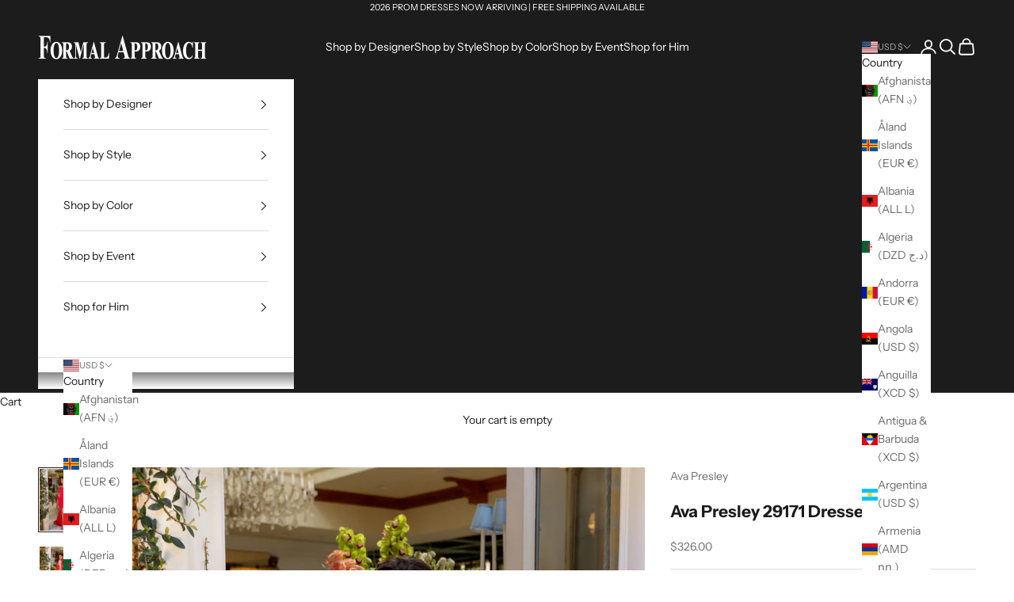

--- FILE ---
content_type: text/html; charset=utf-8
request_url: https://www.formalapproach.com/collections/formal-dresses/products/ava-presley-29171-dress
body_size: 51609
content:
<!doctype html>

<html lang="en" dir="ltr">
  <head>
    <meta charset="utf-8">
    <meta name="viewport" content="width=device-width, initial-scale=1.0, height=device-height, minimum-scale=1.0, maximum-scale=5.0">

    <title>Ava Presley 29171 Dress | Ava Presley Dresses | Formal Approach</title><meta name="description" content="Ava Presley 29171 is $326 at Formal Approach. Red, Royal, Neon Orange, Black, Hot Pink are the color options for prom dress style 29171 by Ava Presley."><link rel="canonical" href="https://www.formalapproach.com/products/ava-presley-29171-dress"><link rel="shortcut icon" href="//www.formalapproach.com/cdn/shop/files/favicon-32x32.png?v=1677355082&width=96">
      <link rel="apple-touch-icon" href="//www.formalapproach.com/cdn/shop/files/favicon-32x32.png?v=1677355082&width=180"><link rel="preconnect" href="https://fonts.shopifycdn.com" crossorigin><link rel="preload" href="//www.formalapproach.com/cdn/fonts/instrument_sans/instrumentsans_n4.db86542ae5e1596dbdb28c279ae6c2086c4c5bfa.woff2" as="font" type="font/woff2" crossorigin><link rel="preload" href="//www.formalapproach.com/cdn/fonts/instrument_sans/instrumentsans_n4.db86542ae5e1596dbdb28c279ae6c2086c4c5bfa.woff2" as="font" type="font/woff2" crossorigin><meta property="og:type" content="product">
  <meta property="og:title" content="Ava Presley 29171 Dresses">
  <meta property="product:price:amount" content="326.00">
  <meta property="product:price:currency" content="USD"><meta property="og:image" content="http://www.formalapproach.com/cdn/shop/files/ava-presley-29171-red-prom-dresses-images-2542_aaacb0d6-da5b-4b7c-bcbc-a1c6a8184b74.jpg?v=1719068077&width=2048">
  <meta property="og:image:secure_url" content="https://www.formalapproach.com/cdn/shop/files/ava-presley-29171-red-prom-dresses-images-2542_aaacb0d6-da5b-4b7c-bcbc-a1c6a8184b74.jpg?v=1719068077&width=2048">
  <meta property="og:image:width" content="1000">
  <meta property="og:image:height" content="1499"><meta property="og:description" content="Ava Presley 29171 is $326 at Formal Approach. Red, Royal, Neon Orange, Black, Hot Pink are the color options for prom dress style 29171 by Ava Presley."><meta property="og:url" content="https://www.formalapproach.com/products/ava-presley-29171-dress">
<meta property="og:site_name" content="Formal Approach"><meta name="twitter:card" content="summary"><meta name="twitter:title" content="Ava Presley 29171 Dresses">
  <meta name="twitter:description" content="Ava Presley 29171 dresses are offered in Red, Royal, Neon Orange, Black, Hot Pink. $326 is the Formal Approach best price guarantee for style 29171 by Ava Presley. Shop with confidence, Formal Approach is an authorized Ava Presley prom dress store. Ava Presley 29171 is offered in sizes: 00,0,2,4,6,8,10,12,14,16, 18."><meta name="twitter:image" content="https://www.formalapproach.com/cdn/shop/files/ava-presley-29171-red-prom-dresses-images-2542_aaacb0d6-da5b-4b7c-bcbc-a1c6a8184b74.jpg?crop=center&height=1200&v=1719068077&width=1200">
  <meta name="twitter:image:alt" content="Ava Presley 29171 prom dress images.  Ava Presley 29171 is available in these colors: Red, Royal, Neon Orange, Black, Hot Pink."><script async crossorigin fetchpriority="high" src="/cdn/shopifycloud/importmap-polyfill/es-modules-shim.2.4.0.js"></script>
<script type="application/ld+json">{"@context":"http:\/\/schema.org\/","@id":"\/products\/ava-presley-29171-dress#product","@type":"ProductGroup","brand":{"@type":"Brand","name":"Ava Presley"},"category":"Prom Dresses","description":"Ava Presley 29171 dresses are offered in Red, Royal, Neon Orange, Black, Hot Pink. $326 is the Formal Approach best price guarantee for style 29171 by Ava Presley. Shop with confidence, Formal Approach is an authorized Ava Presley prom dress store. Ava Presley 29171 is offered in sizes: 00,0,2,4,6,8,10,12,14,16, 18.","hasVariant":[{"@id":"\/products\/ava-presley-29171-dress?variant=41249213415447#variant","@type":"Product","image":"https:\/\/www.formalapproach.com\/cdn\/shop\/files\/ava-presley-29171-red-prom-dresses-images-2542_aaacb0d6-da5b-4b7c-bcbc-a1c6a8184b74.jpg?v=1719068077\u0026width=1920","name":"Ava Presley 29171 Dresses - 00 \/ Red","offers":{"@id":"\/products\/ava-presley-29171-dress?variant=41249213415447#offer","@type":"Offer","availability":"http:\/\/schema.org\/InStock","price":"326.00","priceCurrency":"USD","url":"https:\/\/www.formalapproach.com\/products\/ava-presley-29171-dress?variant=41249213415447"}},{"@id":"\/products\/ava-presley-29171-dress?variant=41249213448215#variant","@type":"Product","image":"https:\/\/www.formalapproach.com\/cdn\/shop\/files\/ava-presley-29171-red-prom-dresses-images-2542_aaacb0d6-da5b-4b7c-bcbc-a1c6a8184b74.jpg?v=1719068077\u0026width=1920","name":"Ava Presley 29171 Dresses - 00 \/ Royal","offers":{"@id":"\/products\/ava-presley-29171-dress?variant=41249213448215#offer","@type":"Offer","availability":"http:\/\/schema.org\/InStock","price":"326.00","priceCurrency":"USD","url":"https:\/\/www.formalapproach.com\/products\/ava-presley-29171-dress?variant=41249213448215"}},{"@id":"\/products\/ava-presley-29171-dress?variant=41249213480983#variant","@type":"Product","image":"https:\/\/www.formalapproach.com\/cdn\/shop\/files\/ava-presley-29171-red-prom-dresses-images-2542_aaacb0d6-da5b-4b7c-bcbc-a1c6a8184b74.jpg?v=1719068077\u0026width=1920","name":"Ava Presley 29171 Dresses - 00 \/ Neon Orange","offers":{"@id":"\/products\/ava-presley-29171-dress?variant=41249213480983#offer","@type":"Offer","availability":"http:\/\/schema.org\/InStock","price":"326.00","priceCurrency":"USD","url":"https:\/\/www.formalapproach.com\/products\/ava-presley-29171-dress?variant=41249213480983"}},{"@id":"\/products\/ava-presley-29171-dress?variant=41249213513751#variant","@type":"Product","image":"https:\/\/www.formalapproach.com\/cdn\/shop\/files\/ava-presley-29171-red-prom-dresses-images-2542_aaacb0d6-da5b-4b7c-bcbc-a1c6a8184b74.jpg?v=1719068077\u0026width=1920","name":"Ava Presley 29171 Dresses - 00 \/ Black","offers":{"@id":"\/products\/ava-presley-29171-dress?variant=41249213513751#offer","@type":"Offer","availability":"http:\/\/schema.org\/InStock","price":"326.00","priceCurrency":"USD","url":"https:\/\/www.formalapproach.com\/products\/ava-presley-29171-dress?variant=41249213513751"}},{"@id":"\/products\/ava-presley-29171-dress?variant=41249213546519#variant","@type":"Product","image":"https:\/\/www.formalapproach.com\/cdn\/shop\/files\/ava-presley-29171-red-prom-dresses-images-2542_aaacb0d6-da5b-4b7c-bcbc-a1c6a8184b74.jpg?v=1719068077\u0026width=1920","name":"Ava Presley 29171 Dresses - 00 \/ Hot Pink","offers":{"@id":"\/products\/ava-presley-29171-dress?variant=41249213546519#offer","@type":"Offer","availability":"http:\/\/schema.org\/InStock","price":"326.00","priceCurrency":"USD","url":"https:\/\/www.formalapproach.com\/products\/ava-presley-29171-dress?variant=41249213546519"}},{"@id":"\/products\/ava-presley-29171-dress?variant=41249213579287#variant","@type":"Product","image":"https:\/\/www.formalapproach.com\/cdn\/shop\/files\/ava-presley-29171-red-prom-dresses-images-2542_aaacb0d6-da5b-4b7c-bcbc-a1c6a8184b74.jpg?v=1719068077\u0026width=1920","name":"Ava Presley 29171 Dresses - 0 \/ Red","offers":{"@id":"\/products\/ava-presley-29171-dress?variant=41249213579287#offer","@type":"Offer","availability":"http:\/\/schema.org\/InStock","price":"326.00","priceCurrency":"USD","url":"https:\/\/www.formalapproach.com\/products\/ava-presley-29171-dress?variant=41249213579287"}},{"@id":"\/products\/ava-presley-29171-dress?variant=41249213612055#variant","@type":"Product","image":"https:\/\/www.formalapproach.com\/cdn\/shop\/files\/ava-presley-29171-red-prom-dresses-images-2542_aaacb0d6-da5b-4b7c-bcbc-a1c6a8184b74.jpg?v=1719068077\u0026width=1920","name":"Ava Presley 29171 Dresses - 0 \/ Royal","offers":{"@id":"\/products\/ava-presley-29171-dress?variant=41249213612055#offer","@type":"Offer","availability":"http:\/\/schema.org\/InStock","price":"326.00","priceCurrency":"USD","url":"https:\/\/www.formalapproach.com\/products\/ava-presley-29171-dress?variant=41249213612055"}},{"@id":"\/products\/ava-presley-29171-dress?variant=41249213644823#variant","@type":"Product","image":"https:\/\/www.formalapproach.com\/cdn\/shop\/files\/ava-presley-29171-red-prom-dresses-images-2542_aaacb0d6-da5b-4b7c-bcbc-a1c6a8184b74.jpg?v=1719068077\u0026width=1920","name":"Ava Presley 29171 Dresses - 0 \/ Neon Orange","offers":{"@id":"\/products\/ava-presley-29171-dress?variant=41249213644823#offer","@type":"Offer","availability":"http:\/\/schema.org\/InStock","price":"326.00","priceCurrency":"USD","url":"https:\/\/www.formalapproach.com\/products\/ava-presley-29171-dress?variant=41249213644823"}},{"@id":"\/products\/ava-presley-29171-dress?variant=41249213677591#variant","@type":"Product","image":"https:\/\/www.formalapproach.com\/cdn\/shop\/files\/ava-presley-29171-red-prom-dresses-images-2542_aaacb0d6-da5b-4b7c-bcbc-a1c6a8184b74.jpg?v=1719068077\u0026width=1920","name":"Ava Presley 29171 Dresses - 0 \/ Black","offers":{"@id":"\/products\/ava-presley-29171-dress?variant=41249213677591#offer","@type":"Offer","availability":"http:\/\/schema.org\/InStock","price":"326.00","priceCurrency":"USD","url":"https:\/\/www.formalapproach.com\/products\/ava-presley-29171-dress?variant=41249213677591"}},{"@id":"\/products\/ava-presley-29171-dress?variant=41249213710359#variant","@type":"Product","image":"https:\/\/www.formalapproach.com\/cdn\/shop\/files\/ava-presley-29171-red-prom-dresses-images-2542_aaacb0d6-da5b-4b7c-bcbc-a1c6a8184b74.jpg?v=1719068077\u0026width=1920","name":"Ava Presley 29171 Dresses - 0 \/ Hot Pink","offers":{"@id":"\/products\/ava-presley-29171-dress?variant=41249213710359#offer","@type":"Offer","availability":"http:\/\/schema.org\/InStock","price":"326.00","priceCurrency":"USD","url":"https:\/\/www.formalapproach.com\/products\/ava-presley-29171-dress?variant=41249213710359"}},{"@id":"\/products\/ava-presley-29171-dress?variant=41249213743127#variant","@type":"Product","image":"https:\/\/www.formalapproach.com\/cdn\/shop\/files\/ava-presley-29171-red-prom-dresses-images-2542_aaacb0d6-da5b-4b7c-bcbc-a1c6a8184b74.jpg?v=1719068077\u0026width=1920","name":"Ava Presley 29171 Dresses - 2 \/ Red","offers":{"@id":"\/products\/ava-presley-29171-dress?variant=41249213743127#offer","@type":"Offer","availability":"http:\/\/schema.org\/InStock","price":"326.00","priceCurrency":"USD","url":"https:\/\/www.formalapproach.com\/products\/ava-presley-29171-dress?variant=41249213743127"}},{"@id":"\/products\/ava-presley-29171-dress?variant=41249213775895#variant","@type":"Product","image":"https:\/\/www.formalapproach.com\/cdn\/shop\/files\/ava-presley-29171-red-prom-dresses-images-2542_aaacb0d6-da5b-4b7c-bcbc-a1c6a8184b74.jpg?v=1719068077\u0026width=1920","name":"Ava Presley 29171 Dresses - 2 \/ Royal","offers":{"@id":"\/products\/ava-presley-29171-dress?variant=41249213775895#offer","@type":"Offer","availability":"http:\/\/schema.org\/InStock","price":"326.00","priceCurrency":"USD","url":"https:\/\/www.formalapproach.com\/products\/ava-presley-29171-dress?variant=41249213775895"}},{"@id":"\/products\/ava-presley-29171-dress?variant=41249213808663#variant","@type":"Product","image":"https:\/\/www.formalapproach.com\/cdn\/shop\/files\/ava-presley-29171-red-prom-dresses-images-2542_aaacb0d6-da5b-4b7c-bcbc-a1c6a8184b74.jpg?v=1719068077\u0026width=1920","name":"Ava Presley 29171 Dresses - 2 \/ Neon Orange","offers":{"@id":"\/products\/ava-presley-29171-dress?variant=41249213808663#offer","@type":"Offer","availability":"http:\/\/schema.org\/InStock","price":"326.00","priceCurrency":"USD","url":"https:\/\/www.formalapproach.com\/products\/ava-presley-29171-dress?variant=41249213808663"}},{"@id":"\/products\/ava-presley-29171-dress?variant=41249213841431#variant","@type":"Product","image":"https:\/\/www.formalapproach.com\/cdn\/shop\/files\/ava-presley-29171-red-prom-dresses-images-2542_aaacb0d6-da5b-4b7c-bcbc-a1c6a8184b74.jpg?v=1719068077\u0026width=1920","name":"Ava Presley 29171 Dresses - 2 \/ Black","offers":{"@id":"\/products\/ava-presley-29171-dress?variant=41249213841431#offer","@type":"Offer","availability":"http:\/\/schema.org\/InStock","price":"326.00","priceCurrency":"USD","url":"https:\/\/www.formalapproach.com\/products\/ava-presley-29171-dress?variant=41249213841431"}},{"@id":"\/products\/ava-presley-29171-dress?variant=41249213874199#variant","@type":"Product","image":"https:\/\/www.formalapproach.com\/cdn\/shop\/files\/ava-presley-29171-red-prom-dresses-images-2542_aaacb0d6-da5b-4b7c-bcbc-a1c6a8184b74.jpg?v=1719068077\u0026width=1920","name":"Ava Presley 29171 Dresses - 2 \/ Hot Pink","offers":{"@id":"\/products\/ava-presley-29171-dress?variant=41249213874199#offer","@type":"Offer","availability":"http:\/\/schema.org\/InStock","price":"326.00","priceCurrency":"USD","url":"https:\/\/www.formalapproach.com\/products\/ava-presley-29171-dress?variant=41249213874199"}},{"@id":"\/products\/ava-presley-29171-dress?variant=41249213906967#variant","@type":"Product","image":"https:\/\/www.formalapproach.com\/cdn\/shop\/files\/ava-presley-29171-red-prom-dresses-images-2542_aaacb0d6-da5b-4b7c-bcbc-a1c6a8184b74.jpg?v=1719068077\u0026width=1920","name":"Ava Presley 29171 Dresses - 4 \/ Red","offers":{"@id":"\/products\/ava-presley-29171-dress?variant=41249213906967#offer","@type":"Offer","availability":"http:\/\/schema.org\/InStock","price":"326.00","priceCurrency":"USD","url":"https:\/\/www.formalapproach.com\/products\/ava-presley-29171-dress?variant=41249213906967"}},{"@id":"\/products\/ava-presley-29171-dress?variant=41249213939735#variant","@type":"Product","image":"https:\/\/www.formalapproach.com\/cdn\/shop\/files\/ava-presley-29171-red-prom-dresses-images-2542_aaacb0d6-da5b-4b7c-bcbc-a1c6a8184b74.jpg?v=1719068077\u0026width=1920","name":"Ava Presley 29171 Dresses - 4 \/ Royal","offers":{"@id":"\/products\/ava-presley-29171-dress?variant=41249213939735#offer","@type":"Offer","availability":"http:\/\/schema.org\/InStock","price":"326.00","priceCurrency":"USD","url":"https:\/\/www.formalapproach.com\/products\/ava-presley-29171-dress?variant=41249213939735"}},{"@id":"\/products\/ava-presley-29171-dress?variant=41249213972503#variant","@type":"Product","image":"https:\/\/www.formalapproach.com\/cdn\/shop\/files\/ava-presley-29171-red-prom-dresses-images-2542_aaacb0d6-da5b-4b7c-bcbc-a1c6a8184b74.jpg?v=1719068077\u0026width=1920","name":"Ava Presley 29171 Dresses - 4 \/ Neon Orange","offers":{"@id":"\/products\/ava-presley-29171-dress?variant=41249213972503#offer","@type":"Offer","availability":"http:\/\/schema.org\/InStock","price":"326.00","priceCurrency":"USD","url":"https:\/\/www.formalapproach.com\/products\/ava-presley-29171-dress?variant=41249213972503"}},{"@id":"\/products\/ava-presley-29171-dress?variant=41249214005271#variant","@type":"Product","image":"https:\/\/www.formalapproach.com\/cdn\/shop\/files\/ava-presley-29171-red-prom-dresses-images-2542_aaacb0d6-da5b-4b7c-bcbc-a1c6a8184b74.jpg?v=1719068077\u0026width=1920","name":"Ava Presley 29171 Dresses - 4 \/ Black","offers":{"@id":"\/products\/ava-presley-29171-dress?variant=41249214005271#offer","@type":"Offer","availability":"http:\/\/schema.org\/InStock","price":"326.00","priceCurrency":"USD","url":"https:\/\/www.formalapproach.com\/products\/ava-presley-29171-dress?variant=41249214005271"}},{"@id":"\/products\/ava-presley-29171-dress?variant=41249214038039#variant","@type":"Product","image":"https:\/\/www.formalapproach.com\/cdn\/shop\/files\/ava-presley-29171-red-prom-dresses-images-2542_aaacb0d6-da5b-4b7c-bcbc-a1c6a8184b74.jpg?v=1719068077\u0026width=1920","name":"Ava Presley 29171 Dresses - 4 \/ Hot Pink","offers":{"@id":"\/products\/ava-presley-29171-dress?variant=41249214038039#offer","@type":"Offer","availability":"http:\/\/schema.org\/InStock","price":"326.00","priceCurrency":"USD","url":"https:\/\/www.formalapproach.com\/products\/ava-presley-29171-dress?variant=41249214038039"}},{"@id":"\/products\/ava-presley-29171-dress?variant=41249214070807#variant","@type":"Product","image":"https:\/\/www.formalapproach.com\/cdn\/shop\/files\/ava-presley-29171-red-prom-dresses-images-2542_aaacb0d6-da5b-4b7c-bcbc-a1c6a8184b74.jpg?v=1719068077\u0026width=1920","name":"Ava Presley 29171 Dresses - 6 \/ Red","offers":{"@id":"\/products\/ava-presley-29171-dress?variant=41249214070807#offer","@type":"Offer","availability":"http:\/\/schema.org\/InStock","price":"326.00","priceCurrency":"USD","url":"https:\/\/www.formalapproach.com\/products\/ava-presley-29171-dress?variant=41249214070807"}},{"@id":"\/products\/ava-presley-29171-dress?variant=41249214103575#variant","@type":"Product","image":"https:\/\/www.formalapproach.com\/cdn\/shop\/files\/ava-presley-29171-red-prom-dresses-images-2542_aaacb0d6-da5b-4b7c-bcbc-a1c6a8184b74.jpg?v=1719068077\u0026width=1920","name":"Ava Presley 29171 Dresses - 6 \/ Royal","offers":{"@id":"\/products\/ava-presley-29171-dress?variant=41249214103575#offer","@type":"Offer","availability":"http:\/\/schema.org\/InStock","price":"326.00","priceCurrency":"USD","url":"https:\/\/www.formalapproach.com\/products\/ava-presley-29171-dress?variant=41249214103575"}},{"@id":"\/products\/ava-presley-29171-dress?variant=41249214136343#variant","@type":"Product","image":"https:\/\/www.formalapproach.com\/cdn\/shop\/files\/ava-presley-29171-red-prom-dresses-images-2542_aaacb0d6-da5b-4b7c-bcbc-a1c6a8184b74.jpg?v=1719068077\u0026width=1920","name":"Ava Presley 29171 Dresses - 6 \/ Neon Orange","offers":{"@id":"\/products\/ava-presley-29171-dress?variant=41249214136343#offer","@type":"Offer","availability":"http:\/\/schema.org\/InStock","price":"326.00","priceCurrency":"USD","url":"https:\/\/www.formalapproach.com\/products\/ava-presley-29171-dress?variant=41249214136343"}},{"@id":"\/products\/ava-presley-29171-dress?variant=41249214169111#variant","@type":"Product","image":"https:\/\/www.formalapproach.com\/cdn\/shop\/files\/ava-presley-29171-red-prom-dresses-images-2542_aaacb0d6-da5b-4b7c-bcbc-a1c6a8184b74.jpg?v=1719068077\u0026width=1920","name":"Ava Presley 29171 Dresses - 6 \/ Black","offers":{"@id":"\/products\/ava-presley-29171-dress?variant=41249214169111#offer","@type":"Offer","availability":"http:\/\/schema.org\/InStock","price":"326.00","priceCurrency":"USD","url":"https:\/\/www.formalapproach.com\/products\/ava-presley-29171-dress?variant=41249214169111"}},{"@id":"\/products\/ava-presley-29171-dress?variant=41249214201879#variant","@type":"Product","image":"https:\/\/www.formalapproach.com\/cdn\/shop\/files\/ava-presley-29171-red-prom-dresses-images-2542_aaacb0d6-da5b-4b7c-bcbc-a1c6a8184b74.jpg?v=1719068077\u0026width=1920","name":"Ava Presley 29171 Dresses - 6 \/ Hot Pink","offers":{"@id":"\/products\/ava-presley-29171-dress?variant=41249214201879#offer","@type":"Offer","availability":"http:\/\/schema.org\/InStock","price":"326.00","priceCurrency":"USD","url":"https:\/\/www.formalapproach.com\/products\/ava-presley-29171-dress?variant=41249214201879"}},{"@id":"\/products\/ava-presley-29171-dress?variant=41249214234647#variant","@type":"Product","image":"https:\/\/www.formalapproach.com\/cdn\/shop\/files\/ava-presley-29171-red-prom-dresses-images-2542_aaacb0d6-da5b-4b7c-bcbc-a1c6a8184b74.jpg?v=1719068077\u0026width=1920","name":"Ava Presley 29171 Dresses - 8 \/ Red","offers":{"@id":"\/products\/ava-presley-29171-dress?variant=41249214234647#offer","@type":"Offer","availability":"http:\/\/schema.org\/InStock","price":"326.00","priceCurrency":"USD","url":"https:\/\/www.formalapproach.com\/products\/ava-presley-29171-dress?variant=41249214234647"}},{"@id":"\/products\/ava-presley-29171-dress?variant=41249214267415#variant","@type":"Product","image":"https:\/\/www.formalapproach.com\/cdn\/shop\/files\/ava-presley-29171-red-prom-dresses-images-2542_aaacb0d6-da5b-4b7c-bcbc-a1c6a8184b74.jpg?v=1719068077\u0026width=1920","name":"Ava Presley 29171 Dresses - 8 \/ Royal","offers":{"@id":"\/products\/ava-presley-29171-dress?variant=41249214267415#offer","@type":"Offer","availability":"http:\/\/schema.org\/InStock","price":"326.00","priceCurrency":"USD","url":"https:\/\/www.formalapproach.com\/products\/ava-presley-29171-dress?variant=41249214267415"}},{"@id":"\/products\/ava-presley-29171-dress?variant=41249214300183#variant","@type":"Product","image":"https:\/\/www.formalapproach.com\/cdn\/shop\/files\/ava-presley-29171-red-prom-dresses-images-2542_aaacb0d6-da5b-4b7c-bcbc-a1c6a8184b74.jpg?v=1719068077\u0026width=1920","name":"Ava Presley 29171 Dresses - 8 \/ Neon Orange","offers":{"@id":"\/products\/ava-presley-29171-dress?variant=41249214300183#offer","@type":"Offer","availability":"http:\/\/schema.org\/InStock","price":"326.00","priceCurrency":"USD","url":"https:\/\/www.formalapproach.com\/products\/ava-presley-29171-dress?variant=41249214300183"}},{"@id":"\/products\/ava-presley-29171-dress?variant=41249214332951#variant","@type":"Product","image":"https:\/\/www.formalapproach.com\/cdn\/shop\/files\/ava-presley-29171-red-prom-dresses-images-2542_aaacb0d6-da5b-4b7c-bcbc-a1c6a8184b74.jpg?v=1719068077\u0026width=1920","name":"Ava Presley 29171 Dresses - 8 \/ Black","offers":{"@id":"\/products\/ava-presley-29171-dress?variant=41249214332951#offer","@type":"Offer","availability":"http:\/\/schema.org\/InStock","price":"326.00","priceCurrency":"USD","url":"https:\/\/www.formalapproach.com\/products\/ava-presley-29171-dress?variant=41249214332951"}},{"@id":"\/products\/ava-presley-29171-dress?variant=41249214365719#variant","@type":"Product","image":"https:\/\/www.formalapproach.com\/cdn\/shop\/files\/ava-presley-29171-red-prom-dresses-images-2542_aaacb0d6-da5b-4b7c-bcbc-a1c6a8184b74.jpg?v=1719068077\u0026width=1920","name":"Ava Presley 29171 Dresses - 8 \/ Hot Pink","offers":{"@id":"\/products\/ava-presley-29171-dress?variant=41249214365719#offer","@type":"Offer","availability":"http:\/\/schema.org\/InStock","price":"326.00","priceCurrency":"USD","url":"https:\/\/www.formalapproach.com\/products\/ava-presley-29171-dress?variant=41249214365719"}},{"@id":"\/products\/ava-presley-29171-dress?variant=41249214398487#variant","@type":"Product","image":"https:\/\/www.formalapproach.com\/cdn\/shop\/files\/ava-presley-29171-red-prom-dresses-images-2542_aaacb0d6-da5b-4b7c-bcbc-a1c6a8184b74.jpg?v=1719068077\u0026width=1920","name":"Ava Presley 29171 Dresses - 10 \/ Red","offers":{"@id":"\/products\/ava-presley-29171-dress?variant=41249214398487#offer","@type":"Offer","availability":"http:\/\/schema.org\/InStock","price":"326.00","priceCurrency":"USD","url":"https:\/\/www.formalapproach.com\/products\/ava-presley-29171-dress?variant=41249214398487"}},{"@id":"\/products\/ava-presley-29171-dress?variant=41249214431255#variant","@type":"Product","image":"https:\/\/www.formalapproach.com\/cdn\/shop\/files\/ava-presley-29171-red-prom-dresses-images-2542_aaacb0d6-da5b-4b7c-bcbc-a1c6a8184b74.jpg?v=1719068077\u0026width=1920","name":"Ava Presley 29171 Dresses - 10 \/ Royal","offers":{"@id":"\/products\/ava-presley-29171-dress?variant=41249214431255#offer","@type":"Offer","availability":"http:\/\/schema.org\/InStock","price":"326.00","priceCurrency":"USD","url":"https:\/\/www.formalapproach.com\/products\/ava-presley-29171-dress?variant=41249214431255"}},{"@id":"\/products\/ava-presley-29171-dress?variant=41249214464023#variant","@type":"Product","image":"https:\/\/www.formalapproach.com\/cdn\/shop\/files\/ava-presley-29171-red-prom-dresses-images-2542_aaacb0d6-da5b-4b7c-bcbc-a1c6a8184b74.jpg?v=1719068077\u0026width=1920","name":"Ava Presley 29171 Dresses - 10 \/ Neon Orange","offers":{"@id":"\/products\/ava-presley-29171-dress?variant=41249214464023#offer","@type":"Offer","availability":"http:\/\/schema.org\/InStock","price":"326.00","priceCurrency":"USD","url":"https:\/\/www.formalapproach.com\/products\/ava-presley-29171-dress?variant=41249214464023"}},{"@id":"\/products\/ava-presley-29171-dress?variant=41249214496791#variant","@type":"Product","image":"https:\/\/www.formalapproach.com\/cdn\/shop\/files\/ava-presley-29171-red-prom-dresses-images-2542_aaacb0d6-da5b-4b7c-bcbc-a1c6a8184b74.jpg?v=1719068077\u0026width=1920","name":"Ava Presley 29171 Dresses - 10 \/ Black","offers":{"@id":"\/products\/ava-presley-29171-dress?variant=41249214496791#offer","@type":"Offer","availability":"http:\/\/schema.org\/InStock","price":"326.00","priceCurrency":"USD","url":"https:\/\/www.formalapproach.com\/products\/ava-presley-29171-dress?variant=41249214496791"}},{"@id":"\/products\/ava-presley-29171-dress?variant=41249214529559#variant","@type":"Product","image":"https:\/\/www.formalapproach.com\/cdn\/shop\/files\/ava-presley-29171-red-prom-dresses-images-2542_aaacb0d6-da5b-4b7c-bcbc-a1c6a8184b74.jpg?v=1719068077\u0026width=1920","name":"Ava Presley 29171 Dresses - 10 \/ Hot Pink","offers":{"@id":"\/products\/ava-presley-29171-dress?variant=41249214529559#offer","@type":"Offer","availability":"http:\/\/schema.org\/InStock","price":"326.00","priceCurrency":"USD","url":"https:\/\/www.formalapproach.com\/products\/ava-presley-29171-dress?variant=41249214529559"}},{"@id":"\/products\/ava-presley-29171-dress?variant=41249214562327#variant","@type":"Product","image":"https:\/\/www.formalapproach.com\/cdn\/shop\/files\/ava-presley-29171-red-prom-dresses-images-2542_aaacb0d6-da5b-4b7c-bcbc-a1c6a8184b74.jpg?v=1719068077\u0026width=1920","name":"Ava Presley 29171 Dresses - 12 \/ Red","offers":{"@id":"\/products\/ava-presley-29171-dress?variant=41249214562327#offer","@type":"Offer","availability":"http:\/\/schema.org\/InStock","price":"326.00","priceCurrency":"USD","url":"https:\/\/www.formalapproach.com\/products\/ava-presley-29171-dress?variant=41249214562327"}},{"@id":"\/products\/ava-presley-29171-dress?variant=41249214595095#variant","@type":"Product","image":"https:\/\/www.formalapproach.com\/cdn\/shop\/files\/ava-presley-29171-red-prom-dresses-images-2542_aaacb0d6-da5b-4b7c-bcbc-a1c6a8184b74.jpg?v=1719068077\u0026width=1920","name":"Ava Presley 29171 Dresses - 12 \/ Royal","offers":{"@id":"\/products\/ava-presley-29171-dress?variant=41249214595095#offer","@type":"Offer","availability":"http:\/\/schema.org\/InStock","price":"326.00","priceCurrency":"USD","url":"https:\/\/www.formalapproach.com\/products\/ava-presley-29171-dress?variant=41249214595095"}},{"@id":"\/products\/ava-presley-29171-dress?variant=41249214627863#variant","@type":"Product","image":"https:\/\/www.formalapproach.com\/cdn\/shop\/files\/ava-presley-29171-red-prom-dresses-images-2542_aaacb0d6-da5b-4b7c-bcbc-a1c6a8184b74.jpg?v=1719068077\u0026width=1920","name":"Ava Presley 29171 Dresses - 12 \/ Neon Orange","offers":{"@id":"\/products\/ava-presley-29171-dress?variant=41249214627863#offer","@type":"Offer","availability":"http:\/\/schema.org\/InStock","price":"326.00","priceCurrency":"USD","url":"https:\/\/www.formalapproach.com\/products\/ava-presley-29171-dress?variant=41249214627863"}},{"@id":"\/products\/ava-presley-29171-dress?variant=41249214660631#variant","@type":"Product","image":"https:\/\/www.formalapproach.com\/cdn\/shop\/files\/ava-presley-29171-red-prom-dresses-images-2542_aaacb0d6-da5b-4b7c-bcbc-a1c6a8184b74.jpg?v=1719068077\u0026width=1920","name":"Ava Presley 29171 Dresses - 12 \/ Black","offers":{"@id":"\/products\/ava-presley-29171-dress?variant=41249214660631#offer","@type":"Offer","availability":"http:\/\/schema.org\/InStock","price":"326.00","priceCurrency":"USD","url":"https:\/\/www.formalapproach.com\/products\/ava-presley-29171-dress?variant=41249214660631"}},{"@id":"\/products\/ava-presley-29171-dress?variant=41249214693399#variant","@type":"Product","image":"https:\/\/www.formalapproach.com\/cdn\/shop\/files\/ava-presley-29171-red-prom-dresses-images-2542_aaacb0d6-da5b-4b7c-bcbc-a1c6a8184b74.jpg?v=1719068077\u0026width=1920","name":"Ava Presley 29171 Dresses - 12 \/ Hot Pink","offers":{"@id":"\/products\/ava-presley-29171-dress?variant=41249214693399#offer","@type":"Offer","availability":"http:\/\/schema.org\/InStock","price":"326.00","priceCurrency":"USD","url":"https:\/\/www.formalapproach.com\/products\/ava-presley-29171-dress?variant=41249214693399"}},{"@id":"\/products\/ava-presley-29171-dress?variant=41249214726167#variant","@type":"Product","image":"https:\/\/www.formalapproach.com\/cdn\/shop\/files\/ava-presley-29171-red-prom-dresses-images-2542_aaacb0d6-da5b-4b7c-bcbc-a1c6a8184b74.jpg?v=1719068077\u0026width=1920","name":"Ava Presley 29171 Dresses - 14 \/ Red","offers":{"@id":"\/products\/ava-presley-29171-dress?variant=41249214726167#offer","@type":"Offer","availability":"http:\/\/schema.org\/InStock","price":"326.00","priceCurrency":"USD","url":"https:\/\/www.formalapproach.com\/products\/ava-presley-29171-dress?variant=41249214726167"}},{"@id":"\/products\/ava-presley-29171-dress?variant=41249214758935#variant","@type":"Product","image":"https:\/\/www.formalapproach.com\/cdn\/shop\/files\/ava-presley-29171-red-prom-dresses-images-2542_aaacb0d6-da5b-4b7c-bcbc-a1c6a8184b74.jpg?v=1719068077\u0026width=1920","name":"Ava Presley 29171 Dresses - 14 \/ Royal","offers":{"@id":"\/products\/ava-presley-29171-dress?variant=41249214758935#offer","@type":"Offer","availability":"http:\/\/schema.org\/InStock","price":"326.00","priceCurrency":"USD","url":"https:\/\/www.formalapproach.com\/products\/ava-presley-29171-dress?variant=41249214758935"}},{"@id":"\/products\/ava-presley-29171-dress?variant=41249214791703#variant","@type":"Product","image":"https:\/\/www.formalapproach.com\/cdn\/shop\/files\/ava-presley-29171-red-prom-dresses-images-2542_aaacb0d6-da5b-4b7c-bcbc-a1c6a8184b74.jpg?v=1719068077\u0026width=1920","name":"Ava Presley 29171 Dresses - 14 \/ Neon Orange","offers":{"@id":"\/products\/ava-presley-29171-dress?variant=41249214791703#offer","@type":"Offer","availability":"http:\/\/schema.org\/InStock","price":"326.00","priceCurrency":"USD","url":"https:\/\/www.formalapproach.com\/products\/ava-presley-29171-dress?variant=41249214791703"}},{"@id":"\/products\/ava-presley-29171-dress?variant=41249214824471#variant","@type":"Product","image":"https:\/\/www.formalapproach.com\/cdn\/shop\/files\/ava-presley-29171-red-prom-dresses-images-2542_aaacb0d6-da5b-4b7c-bcbc-a1c6a8184b74.jpg?v=1719068077\u0026width=1920","name":"Ava Presley 29171 Dresses - 14 \/ Black","offers":{"@id":"\/products\/ava-presley-29171-dress?variant=41249214824471#offer","@type":"Offer","availability":"http:\/\/schema.org\/InStock","price":"326.00","priceCurrency":"USD","url":"https:\/\/www.formalapproach.com\/products\/ava-presley-29171-dress?variant=41249214824471"}},{"@id":"\/products\/ava-presley-29171-dress?variant=41249214857239#variant","@type":"Product","image":"https:\/\/www.formalapproach.com\/cdn\/shop\/files\/ava-presley-29171-red-prom-dresses-images-2542_aaacb0d6-da5b-4b7c-bcbc-a1c6a8184b74.jpg?v=1719068077\u0026width=1920","name":"Ava Presley 29171 Dresses - 14 \/ Hot Pink","offers":{"@id":"\/products\/ava-presley-29171-dress?variant=41249214857239#offer","@type":"Offer","availability":"http:\/\/schema.org\/InStock","price":"326.00","priceCurrency":"USD","url":"https:\/\/www.formalapproach.com\/products\/ava-presley-29171-dress?variant=41249214857239"}},{"@id":"\/products\/ava-presley-29171-dress?variant=41249214890007#variant","@type":"Product","image":"https:\/\/www.formalapproach.com\/cdn\/shop\/files\/ava-presley-29171-red-prom-dresses-images-2542_aaacb0d6-da5b-4b7c-bcbc-a1c6a8184b74.jpg?v=1719068077\u0026width=1920","name":"Ava Presley 29171 Dresses - 16 \/ Red","offers":{"@id":"\/products\/ava-presley-29171-dress?variant=41249214890007#offer","@type":"Offer","availability":"http:\/\/schema.org\/InStock","price":"326.00","priceCurrency":"USD","url":"https:\/\/www.formalapproach.com\/products\/ava-presley-29171-dress?variant=41249214890007"}},{"@id":"\/products\/ava-presley-29171-dress?variant=41249214922775#variant","@type":"Product","image":"https:\/\/www.formalapproach.com\/cdn\/shop\/files\/ava-presley-29171-red-prom-dresses-images-2542_aaacb0d6-da5b-4b7c-bcbc-a1c6a8184b74.jpg?v=1719068077\u0026width=1920","name":"Ava Presley 29171 Dresses - 16 \/ Royal","offers":{"@id":"\/products\/ava-presley-29171-dress?variant=41249214922775#offer","@type":"Offer","availability":"http:\/\/schema.org\/InStock","price":"326.00","priceCurrency":"USD","url":"https:\/\/www.formalapproach.com\/products\/ava-presley-29171-dress?variant=41249214922775"}},{"@id":"\/products\/ava-presley-29171-dress?variant=41249214955543#variant","@type":"Product","image":"https:\/\/www.formalapproach.com\/cdn\/shop\/files\/ava-presley-29171-red-prom-dresses-images-2542_aaacb0d6-da5b-4b7c-bcbc-a1c6a8184b74.jpg?v=1719068077\u0026width=1920","name":"Ava Presley 29171 Dresses - 16 \/ Neon Orange","offers":{"@id":"\/products\/ava-presley-29171-dress?variant=41249214955543#offer","@type":"Offer","availability":"http:\/\/schema.org\/InStock","price":"326.00","priceCurrency":"USD","url":"https:\/\/www.formalapproach.com\/products\/ava-presley-29171-dress?variant=41249214955543"}},{"@id":"\/products\/ava-presley-29171-dress?variant=41249214988311#variant","@type":"Product","image":"https:\/\/www.formalapproach.com\/cdn\/shop\/files\/ava-presley-29171-red-prom-dresses-images-2542_aaacb0d6-da5b-4b7c-bcbc-a1c6a8184b74.jpg?v=1719068077\u0026width=1920","name":"Ava Presley 29171 Dresses - 16 \/ Black","offers":{"@id":"\/products\/ava-presley-29171-dress?variant=41249214988311#offer","@type":"Offer","availability":"http:\/\/schema.org\/InStock","price":"326.00","priceCurrency":"USD","url":"https:\/\/www.formalapproach.com\/products\/ava-presley-29171-dress?variant=41249214988311"}},{"@id":"\/products\/ava-presley-29171-dress?variant=41249215021079#variant","@type":"Product","image":"https:\/\/www.formalapproach.com\/cdn\/shop\/files\/ava-presley-29171-red-prom-dresses-images-2542_aaacb0d6-da5b-4b7c-bcbc-a1c6a8184b74.jpg?v=1719068077\u0026width=1920","name":"Ava Presley 29171 Dresses - 16 \/ Hot Pink","offers":{"@id":"\/products\/ava-presley-29171-dress?variant=41249215021079#offer","@type":"Offer","availability":"http:\/\/schema.org\/InStock","price":"326.00","priceCurrency":"USD","url":"https:\/\/www.formalapproach.com\/products\/ava-presley-29171-dress?variant=41249215021079"}},{"@id":"\/products\/ava-presley-29171-dress?variant=41249215053847#variant","@type":"Product","image":"https:\/\/www.formalapproach.com\/cdn\/shop\/files\/ava-presley-29171-red-prom-dresses-images-2542_aaacb0d6-da5b-4b7c-bcbc-a1c6a8184b74.jpg?v=1719068077\u0026width=1920","name":"Ava Presley 29171 Dresses - 18 \/ Red","offers":{"@id":"\/products\/ava-presley-29171-dress?variant=41249215053847#offer","@type":"Offer","availability":"http:\/\/schema.org\/InStock","price":"326.00","priceCurrency":"USD","url":"https:\/\/www.formalapproach.com\/products\/ava-presley-29171-dress?variant=41249215053847"}},{"@id":"\/products\/ava-presley-29171-dress?variant=41249215086615#variant","@type":"Product","image":"https:\/\/www.formalapproach.com\/cdn\/shop\/files\/ava-presley-29171-red-prom-dresses-images-2542_aaacb0d6-da5b-4b7c-bcbc-a1c6a8184b74.jpg?v=1719068077\u0026width=1920","name":"Ava Presley 29171 Dresses - 18 \/ Royal","offers":{"@id":"\/products\/ava-presley-29171-dress?variant=41249215086615#offer","@type":"Offer","availability":"http:\/\/schema.org\/InStock","price":"326.00","priceCurrency":"USD","url":"https:\/\/www.formalapproach.com\/products\/ava-presley-29171-dress?variant=41249215086615"}},{"@id":"\/products\/ava-presley-29171-dress?variant=41249215119383#variant","@type":"Product","image":"https:\/\/www.formalapproach.com\/cdn\/shop\/files\/ava-presley-29171-red-prom-dresses-images-2542_aaacb0d6-da5b-4b7c-bcbc-a1c6a8184b74.jpg?v=1719068077\u0026width=1920","name":"Ava Presley 29171 Dresses - 18 \/ Neon Orange","offers":{"@id":"\/products\/ava-presley-29171-dress?variant=41249215119383#offer","@type":"Offer","availability":"http:\/\/schema.org\/InStock","price":"326.00","priceCurrency":"USD","url":"https:\/\/www.formalapproach.com\/products\/ava-presley-29171-dress?variant=41249215119383"}},{"@id":"\/products\/ava-presley-29171-dress?variant=41249215152151#variant","@type":"Product","image":"https:\/\/www.formalapproach.com\/cdn\/shop\/files\/ava-presley-29171-red-prom-dresses-images-2542_aaacb0d6-da5b-4b7c-bcbc-a1c6a8184b74.jpg?v=1719068077\u0026width=1920","name":"Ava Presley 29171 Dresses - 18 \/ Black","offers":{"@id":"\/products\/ava-presley-29171-dress?variant=41249215152151#offer","@type":"Offer","availability":"http:\/\/schema.org\/InStock","price":"326.00","priceCurrency":"USD","url":"https:\/\/www.formalapproach.com\/products\/ava-presley-29171-dress?variant=41249215152151"}},{"@id":"\/products\/ava-presley-29171-dress?variant=41249215184919#variant","@type":"Product","image":"https:\/\/www.formalapproach.com\/cdn\/shop\/files\/ava-presley-29171-red-prom-dresses-images-2542_aaacb0d6-da5b-4b7c-bcbc-a1c6a8184b74.jpg?v=1719068077\u0026width=1920","name":"Ava Presley 29171 Dresses - 18 \/ Hot Pink","offers":{"@id":"\/products\/ava-presley-29171-dress?variant=41249215184919#offer","@type":"Offer","availability":"http:\/\/schema.org\/InStock","price":"326.00","priceCurrency":"USD","url":"https:\/\/www.formalapproach.com\/products\/ava-presley-29171-dress?variant=41249215184919"}}],"name":"Ava Presley 29171 Dresses","productGroupID":"7157638430743","url":"https:\/\/www.formalapproach.com\/products\/ava-presley-29171-dress"}</script><script type="application/ld+json">
  {
    "@context": "https://schema.org",
    "@type": "BreadcrumbList",
    "itemListElement": [{
        "@type": "ListItem",
        "position": 1,
        "name": "Home",
        "item": "https://www.formalapproach.com"
      },{
            "@type": "ListItem",
            "position": 2,
            "name": "Formal Dresses",
            "item": "https://www.formalapproach.com/collections/formal-dresses"
          }, {
            "@type": "ListItem",
            "position": 3,
            "name": "Ava Presley 29171 Dresses",
            "item": "https://www.formalapproach.com/products/ava-presley-29171-dress"
          }]
  }
</script><style>/* Typography (heading) */
  @font-face {
  font-family: "Instrument Sans";
  font-weight: 400;
  font-style: normal;
  font-display: fallback;
  src: url("//www.formalapproach.com/cdn/fonts/instrument_sans/instrumentsans_n4.db86542ae5e1596dbdb28c279ae6c2086c4c5bfa.woff2") format("woff2"),
       url("//www.formalapproach.com/cdn/fonts/instrument_sans/instrumentsans_n4.510f1b081e58d08c30978f465518799851ef6d8b.woff") format("woff");
}

@font-face {
  font-family: "Instrument Sans";
  font-weight: 400;
  font-style: italic;
  font-display: fallback;
  src: url("//www.formalapproach.com/cdn/fonts/instrument_sans/instrumentsans_i4.028d3c3cd8d085648c808ceb20cd2fd1eb3560e5.woff2") format("woff2"),
       url("//www.formalapproach.com/cdn/fonts/instrument_sans/instrumentsans_i4.7e90d82df8dee29a99237cd19cc529d2206706a2.woff") format("woff");
}

/* Typography (body) */
  @font-face {
  font-family: "Instrument Sans";
  font-weight: 400;
  font-style: normal;
  font-display: fallback;
  src: url("//www.formalapproach.com/cdn/fonts/instrument_sans/instrumentsans_n4.db86542ae5e1596dbdb28c279ae6c2086c4c5bfa.woff2") format("woff2"),
       url("//www.formalapproach.com/cdn/fonts/instrument_sans/instrumentsans_n4.510f1b081e58d08c30978f465518799851ef6d8b.woff") format("woff");
}

@font-face {
  font-family: "Instrument Sans";
  font-weight: 400;
  font-style: italic;
  font-display: fallback;
  src: url("//www.formalapproach.com/cdn/fonts/instrument_sans/instrumentsans_i4.028d3c3cd8d085648c808ceb20cd2fd1eb3560e5.woff2") format("woff2"),
       url("//www.formalapproach.com/cdn/fonts/instrument_sans/instrumentsans_i4.7e90d82df8dee29a99237cd19cc529d2206706a2.woff") format("woff");
}

@font-face {
  font-family: "Instrument Sans";
  font-weight: 700;
  font-style: normal;
  font-display: fallback;
  src: url("//www.formalapproach.com/cdn/fonts/instrument_sans/instrumentsans_n7.e4ad9032e203f9a0977786c356573ced65a7419a.woff2") format("woff2"),
       url("//www.formalapproach.com/cdn/fonts/instrument_sans/instrumentsans_n7.b9e40f166fb7639074ba34738101a9d2990bb41a.woff") format("woff");
}

@font-face {
  font-family: "Instrument Sans";
  font-weight: 700;
  font-style: italic;
  font-display: fallback;
  src: url("//www.formalapproach.com/cdn/fonts/instrument_sans/instrumentsans_i7.d6063bb5d8f9cbf96eace9e8801697c54f363c6a.woff2") format("woff2"),
       url("//www.formalapproach.com/cdn/fonts/instrument_sans/instrumentsans_i7.ce33afe63f8198a3ac4261b826b560103542cd36.woff") format("woff");
}

:root {
    /* Container */
    --container-max-width: 100%;
    --container-xxs-max-width: 27.5rem; /* 440px */
    --container-xs-max-width: 42.5rem; /* 680px */
    --container-sm-max-width: 61.25rem; /* 980px */
    --container-md-max-width: 71.875rem; /* 1150px */
    --container-lg-max-width: 78.75rem; /* 1260px */
    --container-xl-max-width: 85rem; /* 1360px */
    --container-gutter: 1.25rem;

    --section-vertical-spacing: 2.5rem;
    --section-vertical-spacing-tight:2.5rem;

    --section-stack-gap:2.25rem;
    --section-stack-gap-tight:2.25rem;

    /* Form settings */
    --form-gap: 1.25rem; /* Gap between fieldset and submit button */
    --fieldset-gap: 1rem; /* Gap between each form input within a fieldset */
    --form-control-gap: 0.625rem; /* Gap between input and label (ignored for floating label) */
    --checkbox-control-gap: 0.75rem; /* Horizontal gap between checkbox and its associated label */
    --input-padding-block: 0.65rem; /* Vertical padding for input, textarea and native select */
    --input-padding-inline: 0.8rem; /* Horizontal padding for input, textarea and native select */
    --checkbox-size: 0.875rem; /* Size (width and height) for checkbox */

    /* Other sizes */
    --sticky-area-height: calc(var(--announcement-bar-is-sticky, 0) * var(--announcement-bar-height, 0px) + var(--header-is-sticky, 0) * var(--header-is-visible, 1) * var(--header-height, 0px));

    /* RTL support */
    --transform-logical-flip: 1;
    --transform-origin-start: left;
    --transform-origin-end: right;

    /**
     * ---------------------------------------------------------------------
     * TYPOGRAPHY
     * ---------------------------------------------------------------------
     */

    /* Font properties */
    --heading-font-family: "Instrument Sans", sans-serif;
    --heading-font-weight: 400;
    --heading-font-style: normal;
    --heading-text-transform: uppercase;
    --heading-letter-spacing: 0.18em;
    --text-font-family: "Instrument Sans", sans-serif;
    --text-font-weight: 400;
    --text-font-style: normal;
    --text-letter-spacing: 0.0em;
    --button-font: var(--text-font-style) var(--text-font-weight) var(--text-sm) / 1.65 var(--text-font-family);
    --button-text-transform: uppercase;
    --button-letter-spacing: 0.18em;

    /* Font sizes */--text-heading-size-factor: 1;
    --text-h1: max(0.6875rem, clamp(1.375rem, 1.146341463414634rem + 0.975609756097561vw, 2rem) * var(--text-heading-size-factor));
    --text-h2: max(0.6875rem, clamp(1.25rem, 1.0670731707317074rem + 0.7804878048780488vw, 1.75rem) * var(--text-heading-size-factor));
    --text-h3: max(0.6875rem, clamp(1.125rem, 1.0335365853658536rem + 0.3902439024390244vw, 1.375rem) * var(--text-heading-size-factor));
    --text-h4: max(0.6875rem, clamp(1rem, 0.9542682926829268rem + 0.1951219512195122vw, 1.125rem) * var(--text-heading-size-factor));
    --text-h5: calc(0.875rem * var(--text-heading-size-factor));
    --text-h6: calc(0.75rem * var(--text-heading-size-factor));

    --text-xs: 0.75rem;
    --text-sm: 0.8125rem;
    --text-base: 0.875rem;
    --text-lg: 1.0rem;
    --text-xl: 1.125rem;

    /* Rounded variables (used for border radius) */
    --rounded-full: 9999px;
    --button-border-radius: 0.0rem;
    --input-border-radius: 0.0rem;

    /* Box shadow */
    --shadow-sm: 0 2px 8px rgb(0 0 0 / 0.05);
    --shadow: 0 5px 15px rgb(0 0 0 / 0.05);
    --shadow-md: 0 5px 30px rgb(0 0 0 / 0.05);
    --shadow-block: px px px rgb(var(--text-primary) / 0.0);

    /**
     * ---------------------------------------------------------------------
     * OTHER
     * ---------------------------------------------------------------------
     */

    --checkmark-svg-url: url(//www.formalapproach.com/cdn/shop/t/15/assets/checkmark.svg?v=77552481021870063511723318428);
    --cursor-zoom-in-svg-url: url(//www.formalapproach.com/cdn/shop/t/15/assets/cursor-zoom-in.svg?v=112480252220988712521723498147);
  }

  [dir="rtl"]:root {
    /* RTL support */
    --transform-logical-flip: -1;
    --transform-origin-start: right;
    --transform-origin-end: left;
  }

  @media screen and (min-width: 700px) {
    :root {
      /* Typography (font size) */
      --text-xs: 0.75rem;
      --text-sm: 0.8125rem;
      --text-base: 0.875rem;
      --text-lg: 1.0rem;
      --text-xl: 1.25rem;

      /* Spacing settings */
      --container-gutter: 2rem;
    }
  }

  @media screen and (min-width: 1000px) {
    :root {
      /* Spacing settings */
      --container-gutter: 3rem;

      --section-vertical-spacing: 4rem;
      --section-vertical-spacing-tight: 4rem;

      --section-stack-gap:3rem;
      --section-stack-gap-tight:3rem;
    }
  }:root {/* Overlay used for modal */
    --page-overlay: 0 0 0 / 0.4;

    /* We use the first scheme background as default */
    --page-background: ;

    /* Product colors */
    --on-sale-text: 227 44 43;
    --on-sale-badge-background: 227 44 43;
    --on-sale-badge-text: 255 255 255;
    --sold-out-badge-background: 239 239 239;
    --sold-out-badge-text: 0 0 0 / 0.65;
    --custom-badge-background: 28 28 28;
    --custom-badge-text: 255 255 255;
    --star-color: 28 28 28;

    /* Status colors */
    --success-background: 212 227 203;
    --success-text: 48 122 7;
    --warning-background: 253 241 224;
    --warning-text: 237 138 0;
    --error-background: 243 204 204;
    --error-text: 203 43 43;
  }.color-scheme--scheme-1 {
      /* Color settings */--accent: 28 28 28;
      --text-color: 28 28 28;
      --background: 255 255 255 / 1.0;
      --background-without-opacity: 255 255 255;
      --background-gradient: ;--border-color: 221 221 221;/* Button colors */
      --button-background: 28 28 28;
      --button-text-color: 255 255 255;

      /* Circled buttons */
      --circle-button-background: 255 255 255;
      --circle-button-text-color: 28 28 28;
    }.shopify-section:has(.section-spacing.color-scheme--bg-54922f2e920ba8346f6dc0fba343d673) + .shopify-section:has(.section-spacing.color-scheme--bg-54922f2e920ba8346f6dc0fba343d673:not(.bordered-section)) .section-spacing {
      padding-block-start: 0;
    }.color-scheme--scheme-2 {
      /* Color settings */--accent: 28 28 28;
      --text-color: 28 28 28;
      --background: 255 255 255 / 1.0;
      --background-without-opacity: 255 255 255;
      --background-gradient: ;--border-color: 221 221 221;/* Button colors */
      --button-background: 28 28 28;
      --button-text-color: 255 255 255;

      /* Circled buttons */
      --circle-button-background: 255 255 255;
      --circle-button-text-color: 28 28 28;
    }.shopify-section:has(.section-spacing.color-scheme--bg-54922f2e920ba8346f6dc0fba343d673) + .shopify-section:has(.section-spacing.color-scheme--bg-54922f2e920ba8346f6dc0fba343d673:not(.bordered-section)) .section-spacing {
      padding-block-start: 0;
    }.color-scheme--scheme-3 {
      /* Color settings */--accent: 255 255 255;
      --text-color: 255 255 255;
      --background: 28 28 28 / 1.0;
      --background-without-opacity: 28 28 28;
      --background-gradient: ;--border-color: 62 62 62;/* Button colors */
      --button-background: 255 255 255;
      --button-text-color: 28 28 28;

      /* Circled buttons */
      --circle-button-background: 255 255 255;
      --circle-button-text-color: 28 28 28;
    }.shopify-section:has(.section-spacing.color-scheme--bg-c1f8cb21047e4797e94d0969dc5d1e44) + .shopify-section:has(.section-spacing.color-scheme--bg-c1f8cb21047e4797e94d0969dc5d1e44:not(.bordered-section)) .section-spacing {
      padding-block-start: 0;
    }.color-scheme--scheme-4 {
      /* Color settings */--accent: 255 255 255;
      --text-color: 255 255 255;
      --background: 0 0 0 / 0.0;
      --background-without-opacity: 0 0 0;
      --background-gradient: ;--border-color: 255 255 255;/* Button colors */
      --button-background: 255 255 255;
      --button-text-color: 28 28 28;

      /* Circled buttons */
      --circle-button-background: 255 255 255;
      --circle-button-text-color: 28 28 28;
    }.shopify-section:has(.section-spacing.color-scheme--bg-3671eee015764974ee0aef1536023e0f) + .shopify-section:has(.section-spacing.color-scheme--bg-3671eee015764974ee0aef1536023e0f:not(.bordered-section)) .section-spacing {
      padding-block-start: 0;
    }.color-scheme--dialog {
      /* Color settings */--accent: 28 28 28;
      --text-color: 28 28 28;
      --background: 255 255 255 / 1.0;
      --background-without-opacity: 255 255 255;
      --background-gradient: ;--border-color: 221 221 221;/* Button colors */
      --button-background: 28 28 28;
      --button-text-color: 255 255 255;

      /* Circled buttons */
      --circle-button-background: 255 255 255;
      --circle-button-text-color: 28 28 28;
    }
</style><script>
  // This allows to expose several variables to the global scope, to be used in scripts
  window.themeVariables = {
    settings: {
      showPageTransition: false,
      pageType: "product",
      moneyFormat: "${{amount}}",
      moneyWithCurrencyFormat: "${{amount}} USD",
      currencyCodeEnabled: false,
      cartType: "drawer",
      staggerMenuApparition: true
    },

    strings: {
      addedToCart: "Added to your cart!",
      closeGallery: "Close gallery",
      zoomGallery: "Zoom picture",
      errorGallery: "Image cannot be loaded",
      shippingEstimatorNoResults: "Sorry, we do not ship to your address.",
      shippingEstimatorOneResult: "There is one shipping rate for your address:",
      shippingEstimatorMultipleResults: "There are several shipping rates for your address:",
      shippingEstimatorError: "One or more error occurred while retrieving shipping rates:",
      next: "Next",
      previous: "Previous"
    },

    mediaQueries: {
      'sm': 'screen and (min-width: 700px)',
      'md': 'screen and (min-width: 1000px)',
      'lg': 'screen and (min-width: 1150px)',
      'xl': 'screen and (min-width: 1400px)',
      '2xl': 'screen and (min-width: 1600px)',
      'sm-max': 'screen and (max-width: 699px)',
      'md-max': 'screen and (max-width: 999px)',
      'lg-max': 'screen and (max-width: 1149px)',
      'xl-max': 'screen and (max-width: 1399px)',
      '2xl-max': 'screen and (max-width: 1599px)',
      'motion-safe': '(prefers-reduced-motion: no-preference)',
      'motion-reduce': '(prefers-reduced-motion: reduce)',
      'supports-hover': 'screen and (pointer: fine)',
      'supports-touch': 'screen and (hover: none)'
    }
  };</script><script>
      if (!(HTMLScriptElement.supports && HTMLScriptElement.supports('importmap'))) {
        const importMapPolyfill = document.createElement('script');
        importMapPolyfill.async = true;
        importMapPolyfill.src = "//www.formalapproach.com/cdn/shop/t/15/assets/es-module-shims.min.js?v=140375185335194536761723318404";

        document.head.appendChild(importMapPolyfill);
      }
    </script>

    <script type="importmap">{
        "imports": {
          "vendor": "//www.formalapproach.com/cdn/shop/t/15/assets/vendor.min.js?v=90848652276903619941723318404",
          "theme": "//www.formalapproach.com/cdn/shop/t/15/assets/theme.js?v=77663161150098690861739982256",
          "photoswipe": "//www.formalapproach.com/cdn/shop/t/15/assets/photoswipe.min.js?v=20290624223189769891723318404"
        }
      }
    </script>

    <script type="module" src="//www.formalapproach.com/cdn/shop/t/15/assets/vendor.min.js?v=90848652276903619941723318404"></script>
    <script type="module" src="//www.formalapproach.com/cdn/shop/t/15/assets/theme.js?v=77663161150098690861739982256"></script>

    <script>window.performance && window.performance.mark && window.performance.mark('shopify.content_for_header.start');</script><meta name="google-site-verification" content="uCDIVOGQ0dO45Mtbvw5iHIOY8iEoIDyb8Mkp0WidXfI">
<meta name="google-site-verification" content="E77CDbDp_ljBUJ8CxHTybvUmspVzC6JNj-vCJ4Jai6w">
<meta name="facebook-domain-verification" content="6xpk9ked3lydsr4p6w4emg2o33v022">
<meta id="shopify-digital-wallet" name="shopify-digital-wallet" content="/6835077184/digital_wallets/dialog">
<meta name="shopify-checkout-api-token" content="1df24f1e68152c1bb03cbc9a14a5fb18">
<meta id="in-context-paypal-metadata" data-shop-id="6835077184" data-venmo-supported="false" data-environment="production" data-locale="en_US" data-paypal-v4="true" data-currency="USD">
<link rel="alternate" type="application/json+oembed" href="https://www.formalapproach.com/products/ava-presley-29171-dress.oembed">
<script async="async" src="/checkouts/internal/preloads.js?locale=en-US"></script>
<link rel="preconnect" href="https://shop.app" crossorigin="anonymous">
<script async="async" src="https://shop.app/checkouts/internal/preloads.js?locale=en-US&shop_id=6835077184" crossorigin="anonymous"></script>
<script id="apple-pay-shop-capabilities" type="application/json">{"shopId":6835077184,"countryCode":"US","currencyCode":"USD","merchantCapabilities":["supports3DS"],"merchantId":"gid:\/\/shopify\/Shop\/6835077184","merchantName":"Formal Approach","requiredBillingContactFields":["postalAddress","email","phone"],"requiredShippingContactFields":["postalAddress","email","phone"],"shippingType":"shipping","supportedNetworks":["visa","masterCard","amex","discover","elo","jcb"],"total":{"type":"pending","label":"Formal Approach","amount":"1.00"},"shopifyPaymentsEnabled":true,"supportsSubscriptions":true}</script>
<script id="shopify-features" type="application/json">{"accessToken":"1df24f1e68152c1bb03cbc9a14a5fb18","betas":["rich-media-storefront-analytics"],"domain":"www.formalapproach.com","predictiveSearch":true,"shopId":6835077184,"locale":"en"}</script>
<script>var Shopify = Shopify || {};
Shopify.shop = "formal-approach.myshopify.com";
Shopify.locale = "en";
Shopify.currency = {"active":"USD","rate":"1.0"};
Shopify.country = "US";
Shopify.theme = {"name":"Prestige","id":161690484759,"schema_name":"Prestige","schema_version":"10.2.0","theme_store_id":855,"role":"main"};
Shopify.theme.handle = "null";
Shopify.theme.style = {"id":null,"handle":null};
Shopify.cdnHost = "www.formalapproach.com/cdn";
Shopify.routes = Shopify.routes || {};
Shopify.routes.root = "/";</script>
<script type="module">!function(o){(o.Shopify=o.Shopify||{}).modules=!0}(window);</script>
<script>!function(o){function n(){var o=[];function n(){o.push(Array.prototype.slice.apply(arguments))}return n.q=o,n}var t=o.Shopify=o.Shopify||{};t.loadFeatures=n(),t.autoloadFeatures=n()}(window);</script>
<script>
  window.ShopifyPay = window.ShopifyPay || {};
  window.ShopifyPay.apiHost = "shop.app\/pay";
  window.ShopifyPay.redirectState = null;
</script>
<script id="shop-js-analytics" type="application/json">{"pageType":"product"}</script>
<script defer="defer" async type="module" src="//www.formalapproach.com/cdn/shopifycloud/shop-js/modules/v2/client.init-shop-cart-sync_BT-GjEfc.en.esm.js"></script>
<script defer="defer" async type="module" src="//www.formalapproach.com/cdn/shopifycloud/shop-js/modules/v2/chunk.common_D58fp_Oc.esm.js"></script>
<script defer="defer" async type="module" src="//www.formalapproach.com/cdn/shopifycloud/shop-js/modules/v2/chunk.modal_xMitdFEc.esm.js"></script>
<script type="module">
  await import("//www.formalapproach.com/cdn/shopifycloud/shop-js/modules/v2/client.init-shop-cart-sync_BT-GjEfc.en.esm.js");
await import("//www.formalapproach.com/cdn/shopifycloud/shop-js/modules/v2/chunk.common_D58fp_Oc.esm.js");
await import("//www.formalapproach.com/cdn/shopifycloud/shop-js/modules/v2/chunk.modal_xMitdFEc.esm.js");

  window.Shopify.SignInWithShop?.initShopCartSync?.({"fedCMEnabled":true,"windoidEnabled":true});

</script>
<script defer="defer" async type="module" src="//www.formalapproach.com/cdn/shopifycloud/shop-js/modules/v2/client.payment-terms_Ci9AEqFq.en.esm.js"></script>
<script defer="defer" async type="module" src="//www.formalapproach.com/cdn/shopifycloud/shop-js/modules/v2/chunk.common_D58fp_Oc.esm.js"></script>
<script defer="defer" async type="module" src="//www.formalapproach.com/cdn/shopifycloud/shop-js/modules/v2/chunk.modal_xMitdFEc.esm.js"></script>
<script type="module">
  await import("//www.formalapproach.com/cdn/shopifycloud/shop-js/modules/v2/client.payment-terms_Ci9AEqFq.en.esm.js");
await import("//www.formalapproach.com/cdn/shopifycloud/shop-js/modules/v2/chunk.common_D58fp_Oc.esm.js");
await import("//www.formalapproach.com/cdn/shopifycloud/shop-js/modules/v2/chunk.modal_xMitdFEc.esm.js");

  
</script>
<script>
  window.Shopify = window.Shopify || {};
  if (!window.Shopify.featureAssets) window.Shopify.featureAssets = {};
  window.Shopify.featureAssets['shop-js'] = {"shop-cart-sync":["modules/v2/client.shop-cart-sync_DZOKe7Ll.en.esm.js","modules/v2/chunk.common_D58fp_Oc.esm.js","modules/v2/chunk.modal_xMitdFEc.esm.js"],"init-fed-cm":["modules/v2/client.init-fed-cm_B6oLuCjv.en.esm.js","modules/v2/chunk.common_D58fp_Oc.esm.js","modules/v2/chunk.modal_xMitdFEc.esm.js"],"shop-cash-offers":["modules/v2/client.shop-cash-offers_D2sdYoxE.en.esm.js","modules/v2/chunk.common_D58fp_Oc.esm.js","modules/v2/chunk.modal_xMitdFEc.esm.js"],"shop-login-button":["modules/v2/client.shop-login-button_QeVjl5Y3.en.esm.js","modules/v2/chunk.common_D58fp_Oc.esm.js","modules/v2/chunk.modal_xMitdFEc.esm.js"],"pay-button":["modules/v2/client.pay-button_DXTOsIq6.en.esm.js","modules/v2/chunk.common_D58fp_Oc.esm.js","modules/v2/chunk.modal_xMitdFEc.esm.js"],"shop-button":["modules/v2/client.shop-button_DQZHx9pm.en.esm.js","modules/v2/chunk.common_D58fp_Oc.esm.js","modules/v2/chunk.modal_xMitdFEc.esm.js"],"avatar":["modules/v2/client.avatar_BTnouDA3.en.esm.js"],"init-windoid":["modules/v2/client.init-windoid_CR1B-cfM.en.esm.js","modules/v2/chunk.common_D58fp_Oc.esm.js","modules/v2/chunk.modal_xMitdFEc.esm.js"],"init-shop-for-new-customer-accounts":["modules/v2/client.init-shop-for-new-customer-accounts_C_vY_xzh.en.esm.js","modules/v2/client.shop-login-button_QeVjl5Y3.en.esm.js","modules/v2/chunk.common_D58fp_Oc.esm.js","modules/v2/chunk.modal_xMitdFEc.esm.js"],"init-shop-email-lookup-coordinator":["modules/v2/client.init-shop-email-lookup-coordinator_BI7n9ZSv.en.esm.js","modules/v2/chunk.common_D58fp_Oc.esm.js","modules/v2/chunk.modal_xMitdFEc.esm.js"],"init-shop-cart-sync":["modules/v2/client.init-shop-cart-sync_BT-GjEfc.en.esm.js","modules/v2/chunk.common_D58fp_Oc.esm.js","modules/v2/chunk.modal_xMitdFEc.esm.js"],"shop-toast-manager":["modules/v2/client.shop-toast-manager_DiYdP3xc.en.esm.js","modules/v2/chunk.common_D58fp_Oc.esm.js","modules/v2/chunk.modal_xMitdFEc.esm.js"],"init-customer-accounts":["modules/v2/client.init-customer-accounts_D9ZNqS-Q.en.esm.js","modules/v2/client.shop-login-button_QeVjl5Y3.en.esm.js","modules/v2/chunk.common_D58fp_Oc.esm.js","modules/v2/chunk.modal_xMitdFEc.esm.js"],"init-customer-accounts-sign-up":["modules/v2/client.init-customer-accounts-sign-up_iGw4briv.en.esm.js","modules/v2/client.shop-login-button_QeVjl5Y3.en.esm.js","modules/v2/chunk.common_D58fp_Oc.esm.js","modules/v2/chunk.modal_xMitdFEc.esm.js"],"shop-follow-button":["modules/v2/client.shop-follow-button_CqMgW2wH.en.esm.js","modules/v2/chunk.common_D58fp_Oc.esm.js","modules/v2/chunk.modal_xMitdFEc.esm.js"],"checkout-modal":["modules/v2/client.checkout-modal_xHeaAweL.en.esm.js","modules/v2/chunk.common_D58fp_Oc.esm.js","modules/v2/chunk.modal_xMitdFEc.esm.js"],"shop-login":["modules/v2/client.shop-login_D91U-Q7h.en.esm.js","modules/v2/chunk.common_D58fp_Oc.esm.js","modules/v2/chunk.modal_xMitdFEc.esm.js"],"lead-capture":["modules/v2/client.lead-capture_BJmE1dJe.en.esm.js","modules/v2/chunk.common_D58fp_Oc.esm.js","modules/v2/chunk.modal_xMitdFEc.esm.js"],"payment-terms":["modules/v2/client.payment-terms_Ci9AEqFq.en.esm.js","modules/v2/chunk.common_D58fp_Oc.esm.js","modules/v2/chunk.modal_xMitdFEc.esm.js"]};
</script>
<script>(function() {
  var isLoaded = false;
  function asyncLoad() {
    if (isLoaded) return;
    isLoaded = true;
    var urls = ["https:\/\/intg.snapchat.com\/shopify\/shopify-scevent-init.js?id=0cc16f50-6018-4272-b5c0-6b830ca66afc\u0026shop=formal-approach.myshopify.com","https:\/\/cdn.nfcube.com\/instafeed-b188455bce398de69c503768b112114c.js?shop=formal-approach.myshopify.com","https:\/\/node1.itoris.com\/dpo\/storefront\/include.js?shop=formal-approach.myshopify.com"];
    for (var i = 0; i < urls.length; i++) {
      var s = document.createElement('script');
      s.type = 'text/javascript';
      s.async = true;
      s.src = urls[i];
      var x = document.getElementsByTagName('script')[0];
      x.parentNode.insertBefore(s, x);
    }
  };
  if(window.attachEvent) {
    window.attachEvent('onload', asyncLoad);
  } else {
    window.addEventListener('load', asyncLoad, false);
  }
})();</script>
<script id="__st">var __st={"a":6835077184,"offset":-18000,"reqid":"10c1afce-8b98-4c8b-a97c-94726a751688-1769105705","pageurl":"www.formalapproach.com\/collections\/formal-dresses\/products\/ava-presley-29171-dress","u":"792a2a872eb5","p":"product","rtyp":"product","rid":7157638430743};</script>
<script>window.ShopifyPaypalV4VisibilityTracking = true;</script>
<script id="captcha-bootstrap">!function(){'use strict';const t='contact',e='account',n='new_comment',o=[[t,t],['blogs',n],['comments',n],[t,'customer']],c=[[e,'customer_login'],[e,'guest_login'],[e,'recover_customer_password'],[e,'create_customer']],r=t=>t.map((([t,e])=>`form[action*='/${t}']:not([data-nocaptcha='true']) input[name='form_type'][value='${e}']`)).join(','),a=t=>()=>t?[...document.querySelectorAll(t)].map((t=>t.form)):[];function s(){const t=[...o],e=r(t);return a(e)}const i='password',u='form_key',d=['recaptcha-v3-token','g-recaptcha-response','h-captcha-response',i],f=()=>{try{return window.sessionStorage}catch{return}},m='__shopify_v',_=t=>t.elements[u];function p(t,e,n=!1){try{const o=window.sessionStorage,c=JSON.parse(o.getItem(e)),{data:r}=function(t){const{data:e,action:n}=t;return t[m]||n?{data:e,action:n}:{data:t,action:n}}(c);for(const[e,n]of Object.entries(r))t.elements[e]&&(t.elements[e].value=n);n&&o.removeItem(e)}catch(o){console.error('form repopulation failed',{error:o})}}const l='form_type',E='cptcha';function T(t){t.dataset[E]=!0}const w=window,h=w.document,L='Shopify',v='ce_forms',y='captcha';let A=!1;((t,e)=>{const n=(g='f06e6c50-85a8-45c8-87d0-21a2b65856fe',I='https://cdn.shopify.com/shopifycloud/storefront-forms-hcaptcha/ce_storefront_forms_captcha_hcaptcha.v1.5.2.iife.js',D={infoText:'Protected by hCaptcha',privacyText:'Privacy',termsText:'Terms'},(t,e,n)=>{const o=w[L][v],c=o.bindForm;if(c)return c(t,g,e,D).then(n);var r;o.q.push([[t,g,e,D],n]),r=I,A||(h.body.append(Object.assign(h.createElement('script'),{id:'captcha-provider',async:!0,src:r})),A=!0)});var g,I,D;w[L]=w[L]||{},w[L][v]=w[L][v]||{},w[L][v].q=[],w[L][y]=w[L][y]||{},w[L][y].protect=function(t,e){n(t,void 0,e),T(t)},Object.freeze(w[L][y]),function(t,e,n,w,h,L){const[v,y,A,g]=function(t,e,n){const i=e?o:[],u=t?c:[],d=[...i,...u],f=r(d),m=r(i),_=r(d.filter((([t,e])=>n.includes(e))));return[a(f),a(m),a(_),s()]}(w,h,L),I=t=>{const e=t.target;return e instanceof HTMLFormElement?e:e&&e.form},D=t=>v().includes(t);t.addEventListener('submit',(t=>{const e=I(t);if(!e)return;const n=D(e)&&!e.dataset.hcaptchaBound&&!e.dataset.recaptchaBound,o=_(e),c=g().includes(e)&&(!o||!o.value);(n||c)&&t.preventDefault(),c&&!n&&(function(t){try{if(!f())return;!function(t){const e=f();if(!e)return;const n=_(t);if(!n)return;const o=n.value;o&&e.removeItem(o)}(t);const e=Array.from(Array(32),(()=>Math.random().toString(36)[2])).join('');!function(t,e){_(t)||t.append(Object.assign(document.createElement('input'),{type:'hidden',name:u})),t.elements[u].value=e}(t,e),function(t,e){const n=f();if(!n)return;const o=[...t.querySelectorAll(`input[type='${i}']`)].map((({name:t})=>t)),c=[...d,...o],r={};for(const[a,s]of new FormData(t).entries())c.includes(a)||(r[a]=s);n.setItem(e,JSON.stringify({[m]:1,action:t.action,data:r}))}(t,e)}catch(e){console.error('failed to persist form',e)}}(e),e.submit())}));const S=(t,e)=>{t&&!t.dataset[E]&&(n(t,e.some((e=>e===t))),T(t))};for(const o of['focusin','change'])t.addEventListener(o,(t=>{const e=I(t);D(e)&&S(e,y())}));const B=e.get('form_key'),M=e.get(l),P=B&&M;t.addEventListener('DOMContentLoaded',(()=>{const t=y();if(P)for(const e of t)e.elements[l].value===M&&p(e,B);[...new Set([...A(),...v().filter((t=>'true'===t.dataset.shopifyCaptcha))])].forEach((e=>S(e,t)))}))}(h,new URLSearchParams(w.location.search),n,t,e,['guest_login'])})(!0,!0)}();</script>
<script integrity="sha256-4kQ18oKyAcykRKYeNunJcIwy7WH5gtpwJnB7kiuLZ1E=" data-source-attribution="shopify.loadfeatures" defer="defer" src="//www.formalapproach.com/cdn/shopifycloud/storefront/assets/storefront/load_feature-a0a9edcb.js" crossorigin="anonymous"></script>
<script crossorigin="anonymous" defer="defer" src="//www.formalapproach.com/cdn/shopifycloud/storefront/assets/shopify_pay/storefront-65b4c6d7.js?v=20250812"></script>
<script data-source-attribution="shopify.dynamic_checkout.dynamic.init">var Shopify=Shopify||{};Shopify.PaymentButton=Shopify.PaymentButton||{isStorefrontPortableWallets:!0,init:function(){window.Shopify.PaymentButton.init=function(){};var t=document.createElement("script");t.src="https://www.formalapproach.com/cdn/shopifycloud/portable-wallets/latest/portable-wallets.en.js",t.type="module",document.head.appendChild(t)}};
</script>
<script data-source-attribution="shopify.dynamic_checkout.buyer_consent">
  function portableWalletsHideBuyerConsent(e){var t=document.getElementById("shopify-buyer-consent"),n=document.getElementById("shopify-subscription-policy-button");t&&n&&(t.classList.add("hidden"),t.setAttribute("aria-hidden","true"),n.removeEventListener("click",e))}function portableWalletsShowBuyerConsent(e){var t=document.getElementById("shopify-buyer-consent"),n=document.getElementById("shopify-subscription-policy-button");t&&n&&(t.classList.remove("hidden"),t.removeAttribute("aria-hidden"),n.addEventListener("click",e))}window.Shopify?.PaymentButton&&(window.Shopify.PaymentButton.hideBuyerConsent=portableWalletsHideBuyerConsent,window.Shopify.PaymentButton.showBuyerConsent=portableWalletsShowBuyerConsent);
</script>
<script>
  function portableWalletsCleanup(e){e&&e.src&&console.error("Failed to load portable wallets script "+e.src);var t=document.querySelectorAll("shopify-accelerated-checkout .shopify-payment-button__skeleton, shopify-accelerated-checkout-cart .wallet-cart-button__skeleton"),e=document.getElementById("shopify-buyer-consent");for(let e=0;e<t.length;e++)t[e].remove();e&&e.remove()}function portableWalletsNotLoadedAsModule(e){e instanceof ErrorEvent&&"string"==typeof e.message&&e.message.includes("import.meta")&&"string"==typeof e.filename&&e.filename.includes("portable-wallets")&&(window.removeEventListener("error",portableWalletsNotLoadedAsModule),window.Shopify.PaymentButton.failedToLoad=e,"loading"===document.readyState?document.addEventListener("DOMContentLoaded",window.Shopify.PaymentButton.init):window.Shopify.PaymentButton.init())}window.addEventListener("error",portableWalletsNotLoadedAsModule);
</script>

<script type="module" src="https://www.formalapproach.com/cdn/shopifycloud/portable-wallets/latest/portable-wallets.en.js" onError="portableWalletsCleanup(this)" crossorigin="anonymous"></script>
<script nomodule>
  document.addEventListener("DOMContentLoaded", portableWalletsCleanup);
</script>

<link id="shopify-accelerated-checkout-styles" rel="stylesheet" media="screen" href="https://www.formalapproach.com/cdn/shopifycloud/portable-wallets/latest/accelerated-checkout-backwards-compat.css" crossorigin="anonymous">
<style id="shopify-accelerated-checkout-cart">
        #shopify-buyer-consent {
  margin-top: 1em;
  display: inline-block;
  width: 100%;
}

#shopify-buyer-consent.hidden {
  display: none;
}

#shopify-subscription-policy-button {
  background: none;
  border: none;
  padding: 0;
  text-decoration: underline;
  font-size: inherit;
  cursor: pointer;
}

#shopify-subscription-policy-button::before {
  box-shadow: none;
}

      </style>

<script>window.performance && window.performance.mark && window.performance.mark('shopify.content_for_header.end');</script>
<link href="//www.formalapproach.com/cdn/shop/t/15/assets/theme.css?v=26086026524700098281724430137" rel="stylesheet" type="text/css" media="all" /><script src="//ajax.googleapis.com/ajax/libs/jquery/2.2.3/jquery.min.js" type="text/javascript"></script>
  <!-- BEGIN app block: shopify://apps/instafeed/blocks/head-block/c447db20-095d-4a10-9725-b5977662c9d5 --><link rel="preconnect" href="https://cdn.nfcube.com/">
<link rel="preconnect" href="https://scontent.cdninstagram.com/">


  <script>
    document.addEventListener('DOMContentLoaded', function () {
      let instafeedScript = document.createElement('script');

      
        instafeedScript.src = 'https://cdn.nfcube.com/instafeed-b188455bce398de69c503768b112114c.js';
      

      document.body.appendChild(instafeedScript);
    });
  </script>





<!-- END app block --><!-- BEGIN app block: shopify://apps/userway-website-accessibility/blocks/uw-widget-extension/bc2d8a34-1a37-451b-ab1a-271bc4e9daa7 -->




<script type="text/javascript" async="" src="https://cdn.userway.org/widget.js?account=9xcVYY5mw6&amp;platfAppInstalledSiteId=3620651&amp;shop=www.formalapproach.com"></script>

<!-- END app block --><!-- BEGIN app block: shopify://apps/hulk-form-builder/blocks/app-embed/b6b8dd14-356b-4725-a4ed-77232212b3c3 --><!-- BEGIN app snippet: hulkapps-formbuilder-theme-ext --><script type="text/javascript">
  
  if (typeof window.formbuilder_customer != "object") {
        window.formbuilder_customer = {}
  }

  window.hulkFormBuilder = {
    form_data: {},
    shop_data: {"shop_VAn6iwQn6CpBupEkLY0IKQ":{"shop_uuid":"VAn6iwQn6CpBupEkLY0IKQ","shop_timezone":"America\/New_York","shop_id":67163,"shop_is_after_submit_enabled":true,"shop_shopify_plan":"Shopify","shop_shopify_domain":"formal-approach.myshopify.com","shop_created_at":"2022-06-18T16:37:13.299-05:00","is_skip_metafield":false,"shop_deleted":false,"shop_disabled":false}},
    settings_data: {"shop_settings":{"shop_customise_msgs":[],"default_customise_msgs":{"is_required":"is required","thank_you":"Thank you! The form was submitted successfully.","processing":"Processing...","valid_data":"Please provide valid data","valid_email":"Provide valid email format","valid_tags":"HTML Tags are not allowed","valid_phone":"Provide valid phone number","valid_captcha":"Please provide valid captcha response","valid_url":"Provide valid URL","only_number_alloud":"Provide valid number in","number_less":"must be less than","number_more":"must be more than","image_must_less":"Image must be less than 20MB","image_number":"Images allowed","image_extension":"Invalid extension! Please provide image file","error_image_upload":"Error in image upload. Please try again.","error_file_upload":"Error in file upload. Please try again.","your_response":"Your response","error_form_submit":"Error occur.Please try again after sometime.","email_submitted":"Form with this email is already submitted","invalid_email_by_zerobounce":"The email address you entered appears to be invalid. Please check it and try again.","download_file":"Download file","card_details_invalid":"Your card details are invalid","card_details":"Card details","please_enter_card_details":"Please enter card details","card_number":"Card number","exp_mm":"Exp MM","exp_yy":"Exp YY","crd_cvc":"CVV","payment_value":"Payment amount","please_enter_payment_amount":"Please enter payment amount","address1":"Address line 1","address2":"Address line 2","city":"City","province":"Province","zipcode":"Zip code","country":"Country","blocked_domain":"This form does not accept addresses from","file_must_less":"File must be less than 20MB","file_extension":"Invalid extension! Please provide file","only_file_number_alloud":"files allowed","previous":"Previous","next":"Next","must_have_a_input":"Please enter at least one field.","please_enter_required_data":"Please enter required data","atleast_one_special_char":"Include at least one special character","atleast_one_lowercase_char":"Include at least one lowercase character","atleast_one_uppercase_char":"Include at least one uppercase character","atleast_one_number":"Include at least one number","must_have_8_chars":"Must have 8 characters long","be_between_8_and_12_chars":"Be between 8 and 12 characters long","please_select":"Please Select","phone_submitted":"Form with this phone number is already submitted","user_res_parse_error":"Error while submitting the form","valid_same_values":"values must be same","product_choice_clear_selection":"Clear Selection","picture_choice_clear_selection":"Clear Selection","remove_all_for_file_image_upload":"Remove All","invalid_file_type_for_image_upload":"You can't upload files of this type.","invalid_file_type_for_signature_upload":"You can't upload files of this type.","max_files_exceeded_for_file_upload":"You can not upload any more files.","max_files_exceeded_for_image_upload":"You can not upload any more files.","file_already_exist":"File already uploaded","max_limit_exceed":"You have added the maximum number of text fields.","cancel_upload_for_file_upload":"Cancel upload","cancel_upload_for_image_upload":"Cancel upload","cancel_upload_for_signature_upload":"Cancel upload"},"shop_blocked_domains":[]}},
    features_data: {"shop_plan_features":{"shop_plan_features":["unlimited-forms","full-design-customization","export-form-submissions","multiple-recipients-for-form-submissions","multiple-admin-notifications","enable-captcha","unlimited-file-uploads","save-submitted-form-data","set-auto-response-message","conditional-logic","form-banner","save-as-draft-facility","include-user-response-in-admin-email","disable-form-submission","mail-platform-integration","stripe-payment-integration","pre-built-templates","create-customer-account-on-shopify","google-analytics-3-by-tracking-id","facebook-pixel-id","bing-uet-pixel-id","advanced-js","advanced-css","api-available","customize-form-message","hidden-field","restrict-from-submissions-per-one-user","utm-tracking","ratings","privacy-notices","heading","paragraph","shopify-flow-trigger","domain-setup","block-domain","address","html-code","form-schedule","after-submit-script","customize-form-scrolling","on-form-submission-record-the-referrer-url","password","duplicate-the-forms","include-user-response-in-auto-responder-email","elements-add-ons","admin-and-auto-responder-email-with-tokens","email-export","premium-support","google-analytics-4-by-measurement-id","google-ads-for-tracking-conversion","validation-field","file-upload","load_form_as_popup","advanced_conditional_logic"]}},
    shop: null,
    shop_id: null,
    plan_features: null,
    validateDoubleQuotes: false,
    assets: {
      extraFunctions: "https://cdn.shopify.com/extensions/019bb5ee-ec40-7527-955d-c1b8751eb060/form-builder-by-hulkapps-50/assets/extra-functions.js",
      extraStyles: "https://cdn.shopify.com/extensions/019bb5ee-ec40-7527-955d-c1b8751eb060/form-builder-by-hulkapps-50/assets/extra-styles.css",
      bootstrapStyles: "https://cdn.shopify.com/extensions/019bb5ee-ec40-7527-955d-c1b8751eb060/form-builder-by-hulkapps-50/assets/theme-app-extension-bootstrap.css"
    },
    translations: {
      htmlTagNotAllowed: "HTML Tags are not allowed",
      sqlQueryNotAllowed: "SQL Queries are not allowed",
      doubleQuoteNotAllowed: "Double quotes are not allowed",
      vorwerkHttpWwwNotAllowed: "The words \u0026#39;http\u0026#39; and \u0026#39;www\u0026#39; are not allowed. Please remove them and try again.",
      maxTextFieldsReached: "You have added the maximum number of text fields.",
      avoidNegativeWords: "Avoid negative words: Don\u0026#39;t use negative words in your contact message.",
      customDesignOnly: "This form is for custom designs requests. For general inquiries please contact our team at info@stagheaddesigns.com",
      zerobounceApiErrorMsg: "We couldn\u0026#39;t verify your email due to a technical issue. Please try again later.",
    }

  }

  

  window.FbThemeAppExtSettingsHash = {}
  
</script><!-- END app snippet --><!-- END app block --><script src="https://cdn.shopify.com/extensions/019bb5ee-ec40-7527-955d-c1b8751eb060/form-builder-by-hulkapps-50/assets/form-builder-script.js" type="text/javascript" defer="defer"></script>
<link href="https://monorail-edge.shopifysvc.com" rel="dns-prefetch">
<script>(function(){if ("sendBeacon" in navigator && "performance" in window) {try {var session_token_from_headers = performance.getEntriesByType('navigation')[0].serverTiming.find(x => x.name == '_s').description;} catch {var session_token_from_headers = undefined;}var session_cookie_matches = document.cookie.match(/_shopify_s=([^;]*)/);var session_token_from_cookie = session_cookie_matches && session_cookie_matches.length === 2 ? session_cookie_matches[1] : "";var session_token = session_token_from_headers || session_token_from_cookie || "";function handle_abandonment_event(e) {var entries = performance.getEntries().filter(function(entry) {return /monorail-edge.shopifysvc.com/.test(entry.name);});if (!window.abandonment_tracked && entries.length === 0) {window.abandonment_tracked = true;var currentMs = Date.now();var navigation_start = performance.timing.navigationStart;var payload = {shop_id: 6835077184,url: window.location.href,navigation_start,duration: currentMs - navigation_start,session_token,page_type: "product"};window.navigator.sendBeacon("https://monorail-edge.shopifysvc.com/v1/produce", JSON.stringify({schema_id: "online_store_buyer_site_abandonment/1.1",payload: payload,metadata: {event_created_at_ms: currentMs,event_sent_at_ms: currentMs}}));}}window.addEventListener('pagehide', handle_abandonment_event);}}());</script>
<script id="web-pixels-manager-setup">(function e(e,d,r,n,o){if(void 0===o&&(o={}),!Boolean(null===(a=null===(i=window.Shopify)||void 0===i?void 0:i.analytics)||void 0===a?void 0:a.replayQueue)){var i,a;window.Shopify=window.Shopify||{};var t=window.Shopify;t.analytics=t.analytics||{};var s=t.analytics;s.replayQueue=[],s.publish=function(e,d,r){return s.replayQueue.push([e,d,r]),!0};try{self.performance.mark("wpm:start")}catch(e){}var l=function(){var e={modern:/Edge?\/(1{2}[4-9]|1[2-9]\d|[2-9]\d{2}|\d{4,})\.\d+(\.\d+|)|Firefox\/(1{2}[4-9]|1[2-9]\d|[2-9]\d{2}|\d{4,})\.\d+(\.\d+|)|Chrom(ium|e)\/(9{2}|\d{3,})\.\d+(\.\d+|)|(Maci|X1{2}).+ Version\/(15\.\d+|(1[6-9]|[2-9]\d|\d{3,})\.\d+)([,.]\d+|)( \(\w+\)|)( Mobile\/\w+|) Safari\/|Chrome.+OPR\/(9{2}|\d{3,})\.\d+\.\d+|(CPU[ +]OS|iPhone[ +]OS|CPU[ +]iPhone|CPU IPhone OS|CPU iPad OS)[ +]+(15[._]\d+|(1[6-9]|[2-9]\d|\d{3,})[._]\d+)([._]\d+|)|Android:?[ /-](13[3-9]|1[4-9]\d|[2-9]\d{2}|\d{4,})(\.\d+|)(\.\d+|)|Android.+Firefox\/(13[5-9]|1[4-9]\d|[2-9]\d{2}|\d{4,})\.\d+(\.\d+|)|Android.+Chrom(ium|e)\/(13[3-9]|1[4-9]\d|[2-9]\d{2}|\d{4,})\.\d+(\.\d+|)|SamsungBrowser\/([2-9]\d|\d{3,})\.\d+/,legacy:/Edge?\/(1[6-9]|[2-9]\d|\d{3,})\.\d+(\.\d+|)|Firefox\/(5[4-9]|[6-9]\d|\d{3,})\.\d+(\.\d+|)|Chrom(ium|e)\/(5[1-9]|[6-9]\d|\d{3,})\.\d+(\.\d+|)([\d.]+$|.*Safari\/(?![\d.]+ Edge\/[\d.]+$))|(Maci|X1{2}).+ Version\/(10\.\d+|(1[1-9]|[2-9]\d|\d{3,})\.\d+)([,.]\d+|)( \(\w+\)|)( Mobile\/\w+|) Safari\/|Chrome.+OPR\/(3[89]|[4-9]\d|\d{3,})\.\d+\.\d+|(CPU[ +]OS|iPhone[ +]OS|CPU[ +]iPhone|CPU IPhone OS|CPU iPad OS)[ +]+(10[._]\d+|(1[1-9]|[2-9]\d|\d{3,})[._]\d+)([._]\d+|)|Android:?[ /-](13[3-9]|1[4-9]\d|[2-9]\d{2}|\d{4,})(\.\d+|)(\.\d+|)|Mobile Safari.+OPR\/([89]\d|\d{3,})\.\d+\.\d+|Android.+Firefox\/(13[5-9]|1[4-9]\d|[2-9]\d{2}|\d{4,})\.\d+(\.\d+|)|Android.+Chrom(ium|e)\/(13[3-9]|1[4-9]\d|[2-9]\d{2}|\d{4,})\.\d+(\.\d+|)|Android.+(UC? ?Browser|UCWEB|U3)[ /]?(15\.([5-9]|\d{2,})|(1[6-9]|[2-9]\d|\d{3,})\.\d+)\.\d+|SamsungBrowser\/(5\.\d+|([6-9]|\d{2,})\.\d+)|Android.+MQ{2}Browser\/(14(\.(9|\d{2,})|)|(1[5-9]|[2-9]\d|\d{3,})(\.\d+|))(\.\d+|)|K[Aa][Ii]OS\/(3\.\d+|([4-9]|\d{2,})\.\d+)(\.\d+|)/},d=e.modern,r=e.legacy,n=navigator.userAgent;return n.match(d)?"modern":n.match(r)?"legacy":"unknown"}(),u="modern"===l?"modern":"legacy",c=(null!=n?n:{modern:"",legacy:""})[u],f=function(e){return[e.baseUrl,"/wpm","/b",e.hashVersion,"modern"===e.buildTarget?"m":"l",".js"].join("")}({baseUrl:d,hashVersion:r,buildTarget:u}),m=function(e){var d=e.version,r=e.bundleTarget,n=e.surface,o=e.pageUrl,i=e.monorailEndpoint;return{emit:function(e){var a=e.status,t=e.errorMsg,s=(new Date).getTime(),l=JSON.stringify({metadata:{event_sent_at_ms:s},events:[{schema_id:"web_pixels_manager_load/3.1",payload:{version:d,bundle_target:r,page_url:o,status:a,surface:n,error_msg:t},metadata:{event_created_at_ms:s}}]});if(!i)return console&&console.warn&&console.warn("[Web Pixels Manager] No Monorail endpoint provided, skipping logging."),!1;try{return self.navigator.sendBeacon.bind(self.navigator)(i,l)}catch(e){}var u=new XMLHttpRequest;try{return u.open("POST",i,!0),u.setRequestHeader("Content-Type","text/plain"),u.send(l),!0}catch(e){return console&&console.warn&&console.warn("[Web Pixels Manager] Got an unhandled error while logging to Monorail."),!1}}}}({version:r,bundleTarget:l,surface:e.surface,pageUrl:self.location.href,monorailEndpoint:e.monorailEndpoint});try{o.browserTarget=l,function(e){var d=e.src,r=e.async,n=void 0===r||r,o=e.onload,i=e.onerror,a=e.sri,t=e.scriptDataAttributes,s=void 0===t?{}:t,l=document.createElement("script"),u=document.querySelector("head"),c=document.querySelector("body");if(l.async=n,l.src=d,a&&(l.integrity=a,l.crossOrigin="anonymous"),s)for(var f in s)if(Object.prototype.hasOwnProperty.call(s,f))try{l.dataset[f]=s[f]}catch(e){}if(o&&l.addEventListener("load",o),i&&l.addEventListener("error",i),u)u.appendChild(l);else{if(!c)throw new Error("Did not find a head or body element to append the script");c.appendChild(l)}}({src:f,async:!0,onload:function(){if(!function(){var e,d;return Boolean(null===(d=null===(e=window.Shopify)||void 0===e?void 0:e.analytics)||void 0===d?void 0:d.initialized)}()){var d=window.webPixelsManager.init(e)||void 0;if(d){var r=window.Shopify.analytics;r.replayQueue.forEach((function(e){var r=e[0],n=e[1],o=e[2];d.publishCustomEvent(r,n,o)})),r.replayQueue=[],r.publish=d.publishCustomEvent,r.visitor=d.visitor,r.initialized=!0}}},onerror:function(){return m.emit({status:"failed",errorMsg:"".concat(f," has failed to load")})},sri:function(e){var d=/^sha384-[A-Za-z0-9+/=]+$/;return"string"==typeof e&&d.test(e)}(c)?c:"",scriptDataAttributes:o}),m.emit({status:"loading"})}catch(e){m.emit({status:"failed",errorMsg:(null==e?void 0:e.message)||"Unknown error"})}}})({shopId: 6835077184,storefrontBaseUrl: "https://www.formalapproach.com",extensionsBaseUrl: "https://extensions.shopifycdn.com/cdn/shopifycloud/web-pixels-manager",monorailEndpoint: "https://monorail-edge.shopifysvc.com/unstable/produce_batch",surface: "storefront-renderer",enabledBetaFlags: ["2dca8a86"],webPixelsConfigList: [{"id":"350060567","configuration":"{\"config\":\"{\\\"pixel_id\\\":\\\"G-RNZCZWDQFP\\\",\\\"target_country\\\":\\\"US\\\",\\\"gtag_events\\\":[{\\\"type\\\":\\\"search\\\",\\\"action_label\\\":[\\\"G-RNZCZWDQFP\\\",\\\"AW-11065483819\\\/jodtCJ310YcYEKvEt5wp\\\"]},{\\\"type\\\":\\\"begin_checkout\\\",\\\"action_label\\\":[\\\"G-RNZCZWDQFP\\\",\\\"AW-11065483819\\\/TeEXCJr10YcYEKvEt5wp\\\"]},{\\\"type\\\":\\\"view_item\\\",\\\"action_label\\\":[\\\"G-RNZCZWDQFP\\\",\\\"AW-11065483819\\\/xpgbCJT10YcYEKvEt5wp\\\",\\\"MC-9H6VRFQB8Y\\\"]},{\\\"type\\\":\\\"purchase\\\",\\\"action_label\\\":[\\\"G-RNZCZWDQFP\\\",\\\"AW-11065483819\\\/10yzCJH10YcYEKvEt5wp\\\",\\\"MC-9H6VRFQB8Y\\\"]},{\\\"type\\\":\\\"page_view\\\",\\\"action_label\\\":[\\\"G-RNZCZWDQFP\\\",\\\"AW-11065483819\\\/8zqcCI710YcYEKvEt5wp\\\",\\\"MC-9H6VRFQB8Y\\\"]},{\\\"type\\\":\\\"add_payment_info\\\",\\\"action_label\\\":[\\\"G-RNZCZWDQFP\\\",\\\"AW-11065483819\\\/0ILkCKD10YcYEKvEt5wp\\\"]},{\\\"type\\\":\\\"add_to_cart\\\",\\\"action_label\\\":[\\\"G-RNZCZWDQFP\\\",\\\"AW-11065483819\\\/FuzwCJf10YcYEKvEt5wp\\\"]}],\\\"enable_monitoring_mode\\\":false}\"}","eventPayloadVersion":"v1","runtimeContext":"OPEN","scriptVersion":"b2a88bafab3e21179ed38636efcd8a93","type":"APP","apiClientId":1780363,"privacyPurposes":[],"dataSharingAdjustments":{"protectedCustomerApprovalScopes":["read_customer_address","read_customer_email","read_customer_name","read_customer_personal_data","read_customer_phone"]}},{"id":"150831127","configuration":"{\"pixel_id\":\"1245063936043493\",\"pixel_type\":\"facebook_pixel\",\"metaapp_system_user_token\":\"-\"}","eventPayloadVersion":"v1","runtimeContext":"OPEN","scriptVersion":"ca16bc87fe92b6042fbaa3acc2fbdaa6","type":"APP","apiClientId":2329312,"privacyPurposes":["ANALYTICS","MARKETING","SALE_OF_DATA"],"dataSharingAdjustments":{"protectedCustomerApprovalScopes":["read_customer_address","read_customer_email","read_customer_name","read_customer_personal_data","read_customer_phone"]}},{"id":"72187927","configuration":"{\"tagID\":\"2613289392495\"}","eventPayloadVersion":"v1","runtimeContext":"STRICT","scriptVersion":"18031546ee651571ed29edbe71a3550b","type":"APP","apiClientId":3009811,"privacyPurposes":["ANALYTICS","MARKETING","SALE_OF_DATA"],"dataSharingAdjustments":{"protectedCustomerApprovalScopes":["read_customer_address","read_customer_email","read_customer_name","read_customer_personal_data","read_customer_phone"]}},{"id":"4096023","configuration":"{\"pixelId\":\"0cc16f50-6018-4272-b5c0-6b830ca66afc\"}","eventPayloadVersion":"v1","runtimeContext":"STRICT","scriptVersion":"c119f01612c13b62ab52809eb08154bb","type":"APP","apiClientId":2556259,"privacyPurposes":["ANALYTICS","MARKETING","SALE_OF_DATA"],"dataSharingAdjustments":{"protectedCustomerApprovalScopes":["read_customer_address","read_customer_email","read_customer_name","read_customer_personal_data","read_customer_phone"]}},{"id":"63012887","eventPayloadVersion":"v1","runtimeContext":"LAX","scriptVersion":"1","type":"CUSTOM","privacyPurposes":["ANALYTICS"],"name":"Google Analytics tag (migrated)"},{"id":"shopify-app-pixel","configuration":"{}","eventPayloadVersion":"v1","runtimeContext":"STRICT","scriptVersion":"0450","apiClientId":"shopify-pixel","type":"APP","privacyPurposes":["ANALYTICS","MARKETING"]},{"id":"shopify-custom-pixel","eventPayloadVersion":"v1","runtimeContext":"LAX","scriptVersion":"0450","apiClientId":"shopify-pixel","type":"CUSTOM","privacyPurposes":["ANALYTICS","MARKETING"]}],isMerchantRequest: false,initData: {"shop":{"name":"Formal Approach","paymentSettings":{"currencyCode":"USD"},"myshopifyDomain":"formal-approach.myshopify.com","countryCode":"US","storefrontUrl":"https:\/\/www.formalapproach.com"},"customer":null,"cart":null,"checkout":null,"productVariants":[{"price":{"amount":326.0,"currencyCode":"USD"},"product":{"title":"Ava Presley 29171 Dresses","vendor":"Ava Presley","id":"7157638430743","untranslatedTitle":"Ava Presley 29171 Dresses","url":"\/products\/ava-presley-29171-dress","type":"Prom Dresses"},"id":"41249213415447","image":{"src":"\/\/www.formalapproach.com\/cdn\/shop\/files\/ava-presley-29171-red-prom-dresses-images-2542_aaacb0d6-da5b-4b7c-bcbc-a1c6a8184b74.jpg?v=1719068077"},"sku":"","title":"00 \/ Red","untranslatedTitle":"00 \/ Red"},{"price":{"amount":326.0,"currencyCode":"USD"},"product":{"title":"Ava Presley 29171 Dresses","vendor":"Ava Presley","id":"7157638430743","untranslatedTitle":"Ava Presley 29171 Dresses","url":"\/products\/ava-presley-29171-dress","type":"Prom Dresses"},"id":"41249213448215","image":{"src":"\/\/www.formalapproach.com\/cdn\/shop\/files\/ava-presley-29171-red-prom-dresses-images-2542_aaacb0d6-da5b-4b7c-bcbc-a1c6a8184b74.jpg?v=1719068077"},"sku":"","title":"00 \/ Royal","untranslatedTitle":"00 \/ Royal"},{"price":{"amount":326.0,"currencyCode":"USD"},"product":{"title":"Ava Presley 29171 Dresses","vendor":"Ava Presley","id":"7157638430743","untranslatedTitle":"Ava Presley 29171 Dresses","url":"\/products\/ava-presley-29171-dress","type":"Prom Dresses"},"id":"41249213480983","image":{"src":"\/\/www.formalapproach.com\/cdn\/shop\/files\/ava-presley-29171-red-prom-dresses-images-2542_aaacb0d6-da5b-4b7c-bcbc-a1c6a8184b74.jpg?v=1719068077"},"sku":"","title":"00 \/ Neon Orange","untranslatedTitle":"00 \/ Neon Orange"},{"price":{"amount":326.0,"currencyCode":"USD"},"product":{"title":"Ava Presley 29171 Dresses","vendor":"Ava Presley","id":"7157638430743","untranslatedTitle":"Ava Presley 29171 Dresses","url":"\/products\/ava-presley-29171-dress","type":"Prom Dresses"},"id":"41249213513751","image":{"src":"\/\/www.formalapproach.com\/cdn\/shop\/files\/ava-presley-29171-red-prom-dresses-images-2542_aaacb0d6-da5b-4b7c-bcbc-a1c6a8184b74.jpg?v=1719068077"},"sku":"","title":"00 \/ Black","untranslatedTitle":"00 \/ Black"},{"price":{"amount":326.0,"currencyCode":"USD"},"product":{"title":"Ava Presley 29171 Dresses","vendor":"Ava Presley","id":"7157638430743","untranslatedTitle":"Ava Presley 29171 Dresses","url":"\/products\/ava-presley-29171-dress","type":"Prom Dresses"},"id":"41249213546519","image":{"src":"\/\/www.formalapproach.com\/cdn\/shop\/files\/ava-presley-29171-red-prom-dresses-images-2542_aaacb0d6-da5b-4b7c-bcbc-a1c6a8184b74.jpg?v=1719068077"},"sku":"","title":"00 \/ Hot Pink","untranslatedTitle":"00 \/ Hot Pink"},{"price":{"amount":326.0,"currencyCode":"USD"},"product":{"title":"Ava Presley 29171 Dresses","vendor":"Ava Presley","id":"7157638430743","untranslatedTitle":"Ava Presley 29171 Dresses","url":"\/products\/ava-presley-29171-dress","type":"Prom Dresses"},"id":"41249213579287","image":{"src":"\/\/www.formalapproach.com\/cdn\/shop\/files\/ava-presley-29171-red-prom-dresses-images-2542_aaacb0d6-da5b-4b7c-bcbc-a1c6a8184b74.jpg?v=1719068077"},"sku":"","title":"0 \/ Red","untranslatedTitle":"0 \/ Red"},{"price":{"amount":326.0,"currencyCode":"USD"},"product":{"title":"Ava Presley 29171 Dresses","vendor":"Ava Presley","id":"7157638430743","untranslatedTitle":"Ava Presley 29171 Dresses","url":"\/products\/ava-presley-29171-dress","type":"Prom Dresses"},"id":"41249213612055","image":{"src":"\/\/www.formalapproach.com\/cdn\/shop\/files\/ava-presley-29171-red-prom-dresses-images-2542_aaacb0d6-da5b-4b7c-bcbc-a1c6a8184b74.jpg?v=1719068077"},"sku":"","title":"0 \/ Royal","untranslatedTitle":"0 \/ Royal"},{"price":{"amount":326.0,"currencyCode":"USD"},"product":{"title":"Ava Presley 29171 Dresses","vendor":"Ava Presley","id":"7157638430743","untranslatedTitle":"Ava Presley 29171 Dresses","url":"\/products\/ava-presley-29171-dress","type":"Prom Dresses"},"id":"41249213644823","image":{"src":"\/\/www.formalapproach.com\/cdn\/shop\/files\/ava-presley-29171-red-prom-dresses-images-2542_aaacb0d6-da5b-4b7c-bcbc-a1c6a8184b74.jpg?v=1719068077"},"sku":"","title":"0 \/ Neon Orange","untranslatedTitle":"0 \/ Neon Orange"},{"price":{"amount":326.0,"currencyCode":"USD"},"product":{"title":"Ava Presley 29171 Dresses","vendor":"Ava Presley","id":"7157638430743","untranslatedTitle":"Ava Presley 29171 Dresses","url":"\/products\/ava-presley-29171-dress","type":"Prom Dresses"},"id":"41249213677591","image":{"src":"\/\/www.formalapproach.com\/cdn\/shop\/files\/ava-presley-29171-red-prom-dresses-images-2542_aaacb0d6-da5b-4b7c-bcbc-a1c6a8184b74.jpg?v=1719068077"},"sku":"","title":"0 \/ Black","untranslatedTitle":"0 \/ Black"},{"price":{"amount":326.0,"currencyCode":"USD"},"product":{"title":"Ava Presley 29171 Dresses","vendor":"Ava Presley","id":"7157638430743","untranslatedTitle":"Ava Presley 29171 Dresses","url":"\/products\/ava-presley-29171-dress","type":"Prom Dresses"},"id":"41249213710359","image":{"src":"\/\/www.formalapproach.com\/cdn\/shop\/files\/ava-presley-29171-red-prom-dresses-images-2542_aaacb0d6-da5b-4b7c-bcbc-a1c6a8184b74.jpg?v=1719068077"},"sku":"","title":"0 \/ Hot Pink","untranslatedTitle":"0 \/ Hot Pink"},{"price":{"amount":326.0,"currencyCode":"USD"},"product":{"title":"Ava Presley 29171 Dresses","vendor":"Ava Presley","id":"7157638430743","untranslatedTitle":"Ava Presley 29171 Dresses","url":"\/products\/ava-presley-29171-dress","type":"Prom Dresses"},"id":"41249213743127","image":{"src":"\/\/www.formalapproach.com\/cdn\/shop\/files\/ava-presley-29171-red-prom-dresses-images-2542_aaacb0d6-da5b-4b7c-bcbc-a1c6a8184b74.jpg?v=1719068077"},"sku":"","title":"2 \/ Red","untranslatedTitle":"2 \/ Red"},{"price":{"amount":326.0,"currencyCode":"USD"},"product":{"title":"Ava Presley 29171 Dresses","vendor":"Ava Presley","id":"7157638430743","untranslatedTitle":"Ava Presley 29171 Dresses","url":"\/products\/ava-presley-29171-dress","type":"Prom Dresses"},"id":"41249213775895","image":{"src":"\/\/www.formalapproach.com\/cdn\/shop\/files\/ava-presley-29171-red-prom-dresses-images-2542_aaacb0d6-da5b-4b7c-bcbc-a1c6a8184b74.jpg?v=1719068077"},"sku":"","title":"2 \/ Royal","untranslatedTitle":"2 \/ Royal"},{"price":{"amount":326.0,"currencyCode":"USD"},"product":{"title":"Ava Presley 29171 Dresses","vendor":"Ava Presley","id":"7157638430743","untranslatedTitle":"Ava Presley 29171 Dresses","url":"\/products\/ava-presley-29171-dress","type":"Prom Dresses"},"id":"41249213808663","image":{"src":"\/\/www.formalapproach.com\/cdn\/shop\/files\/ava-presley-29171-red-prom-dresses-images-2542_aaacb0d6-da5b-4b7c-bcbc-a1c6a8184b74.jpg?v=1719068077"},"sku":"","title":"2 \/ Neon Orange","untranslatedTitle":"2 \/ Neon Orange"},{"price":{"amount":326.0,"currencyCode":"USD"},"product":{"title":"Ava Presley 29171 Dresses","vendor":"Ava Presley","id":"7157638430743","untranslatedTitle":"Ava Presley 29171 Dresses","url":"\/products\/ava-presley-29171-dress","type":"Prom Dresses"},"id":"41249213841431","image":{"src":"\/\/www.formalapproach.com\/cdn\/shop\/files\/ava-presley-29171-red-prom-dresses-images-2542_aaacb0d6-da5b-4b7c-bcbc-a1c6a8184b74.jpg?v=1719068077"},"sku":"","title":"2 \/ Black","untranslatedTitle":"2 \/ Black"},{"price":{"amount":326.0,"currencyCode":"USD"},"product":{"title":"Ava Presley 29171 Dresses","vendor":"Ava Presley","id":"7157638430743","untranslatedTitle":"Ava Presley 29171 Dresses","url":"\/products\/ava-presley-29171-dress","type":"Prom Dresses"},"id":"41249213874199","image":{"src":"\/\/www.formalapproach.com\/cdn\/shop\/files\/ava-presley-29171-red-prom-dresses-images-2542_aaacb0d6-da5b-4b7c-bcbc-a1c6a8184b74.jpg?v=1719068077"},"sku":"","title":"2 \/ Hot Pink","untranslatedTitle":"2 \/ Hot Pink"},{"price":{"amount":326.0,"currencyCode":"USD"},"product":{"title":"Ava Presley 29171 Dresses","vendor":"Ava Presley","id":"7157638430743","untranslatedTitle":"Ava Presley 29171 Dresses","url":"\/products\/ava-presley-29171-dress","type":"Prom Dresses"},"id":"41249213906967","image":{"src":"\/\/www.formalapproach.com\/cdn\/shop\/files\/ava-presley-29171-red-prom-dresses-images-2542_aaacb0d6-da5b-4b7c-bcbc-a1c6a8184b74.jpg?v=1719068077"},"sku":"","title":"4 \/ Red","untranslatedTitle":"4 \/ Red"},{"price":{"amount":326.0,"currencyCode":"USD"},"product":{"title":"Ava Presley 29171 Dresses","vendor":"Ava Presley","id":"7157638430743","untranslatedTitle":"Ava Presley 29171 Dresses","url":"\/products\/ava-presley-29171-dress","type":"Prom Dresses"},"id":"41249213939735","image":{"src":"\/\/www.formalapproach.com\/cdn\/shop\/files\/ava-presley-29171-red-prom-dresses-images-2542_aaacb0d6-da5b-4b7c-bcbc-a1c6a8184b74.jpg?v=1719068077"},"sku":"","title":"4 \/ Royal","untranslatedTitle":"4 \/ Royal"},{"price":{"amount":326.0,"currencyCode":"USD"},"product":{"title":"Ava Presley 29171 Dresses","vendor":"Ava Presley","id":"7157638430743","untranslatedTitle":"Ava Presley 29171 Dresses","url":"\/products\/ava-presley-29171-dress","type":"Prom Dresses"},"id":"41249213972503","image":{"src":"\/\/www.formalapproach.com\/cdn\/shop\/files\/ava-presley-29171-red-prom-dresses-images-2542_aaacb0d6-da5b-4b7c-bcbc-a1c6a8184b74.jpg?v=1719068077"},"sku":"","title":"4 \/ Neon Orange","untranslatedTitle":"4 \/ Neon Orange"},{"price":{"amount":326.0,"currencyCode":"USD"},"product":{"title":"Ava Presley 29171 Dresses","vendor":"Ava Presley","id":"7157638430743","untranslatedTitle":"Ava Presley 29171 Dresses","url":"\/products\/ava-presley-29171-dress","type":"Prom Dresses"},"id":"41249214005271","image":{"src":"\/\/www.formalapproach.com\/cdn\/shop\/files\/ava-presley-29171-red-prom-dresses-images-2542_aaacb0d6-da5b-4b7c-bcbc-a1c6a8184b74.jpg?v=1719068077"},"sku":"","title":"4 \/ Black","untranslatedTitle":"4 \/ Black"},{"price":{"amount":326.0,"currencyCode":"USD"},"product":{"title":"Ava Presley 29171 Dresses","vendor":"Ava Presley","id":"7157638430743","untranslatedTitle":"Ava Presley 29171 Dresses","url":"\/products\/ava-presley-29171-dress","type":"Prom Dresses"},"id":"41249214038039","image":{"src":"\/\/www.formalapproach.com\/cdn\/shop\/files\/ava-presley-29171-red-prom-dresses-images-2542_aaacb0d6-da5b-4b7c-bcbc-a1c6a8184b74.jpg?v=1719068077"},"sku":"","title":"4 \/ Hot Pink","untranslatedTitle":"4 \/ Hot Pink"},{"price":{"amount":326.0,"currencyCode":"USD"},"product":{"title":"Ava Presley 29171 Dresses","vendor":"Ava Presley","id":"7157638430743","untranslatedTitle":"Ava Presley 29171 Dresses","url":"\/products\/ava-presley-29171-dress","type":"Prom Dresses"},"id":"41249214070807","image":{"src":"\/\/www.formalapproach.com\/cdn\/shop\/files\/ava-presley-29171-red-prom-dresses-images-2542_aaacb0d6-da5b-4b7c-bcbc-a1c6a8184b74.jpg?v=1719068077"},"sku":"","title":"6 \/ Red","untranslatedTitle":"6 \/ Red"},{"price":{"amount":326.0,"currencyCode":"USD"},"product":{"title":"Ava Presley 29171 Dresses","vendor":"Ava Presley","id":"7157638430743","untranslatedTitle":"Ava Presley 29171 Dresses","url":"\/products\/ava-presley-29171-dress","type":"Prom Dresses"},"id":"41249214103575","image":{"src":"\/\/www.formalapproach.com\/cdn\/shop\/files\/ava-presley-29171-red-prom-dresses-images-2542_aaacb0d6-da5b-4b7c-bcbc-a1c6a8184b74.jpg?v=1719068077"},"sku":"","title":"6 \/ Royal","untranslatedTitle":"6 \/ Royal"},{"price":{"amount":326.0,"currencyCode":"USD"},"product":{"title":"Ava Presley 29171 Dresses","vendor":"Ava Presley","id":"7157638430743","untranslatedTitle":"Ava Presley 29171 Dresses","url":"\/products\/ava-presley-29171-dress","type":"Prom Dresses"},"id":"41249214136343","image":{"src":"\/\/www.formalapproach.com\/cdn\/shop\/files\/ava-presley-29171-red-prom-dresses-images-2542_aaacb0d6-da5b-4b7c-bcbc-a1c6a8184b74.jpg?v=1719068077"},"sku":"","title":"6 \/ Neon Orange","untranslatedTitle":"6 \/ Neon Orange"},{"price":{"amount":326.0,"currencyCode":"USD"},"product":{"title":"Ava Presley 29171 Dresses","vendor":"Ava Presley","id":"7157638430743","untranslatedTitle":"Ava Presley 29171 Dresses","url":"\/products\/ava-presley-29171-dress","type":"Prom Dresses"},"id":"41249214169111","image":{"src":"\/\/www.formalapproach.com\/cdn\/shop\/files\/ava-presley-29171-red-prom-dresses-images-2542_aaacb0d6-da5b-4b7c-bcbc-a1c6a8184b74.jpg?v=1719068077"},"sku":"","title":"6 \/ Black","untranslatedTitle":"6 \/ Black"},{"price":{"amount":326.0,"currencyCode":"USD"},"product":{"title":"Ava Presley 29171 Dresses","vendor":"Ava Presley","id":"7157638430743","untranslatedTitle":"Ava Presley 29171 Dresses","url":"\/products\/ava-presley-29171-dress","type":"Prom Dresses"},"id":"41249214201879","image":{"src":"\/\/www.formalapproach.com\/cdn\/shop\/files\/ava-presley-29171-red-prom-dresses-images-2542_aaacb0d6-da5b-4b7c-bcbc-a1c6a8184b74.jpg?v=1719068077"},"sku":"","title":"6 \/ Hot Pink","untranslatedTitle":"6 \/ Hot Pink"},{"price":{"amount":326.0,"currencyCode":"USD"},"product":{"title":"Ava Presley 29171 Dresses","vendor":"Ava Presley","id":"7157638430743","untranslatedTitle":"Ava Presley 29171 Dresses","url":"\/products\/ava-presley-29171-dress","type":"Prom Dresses"},"id":"41249214234647","image":{"src":"\/\/www.formalapproach.com\/cdn\/shop\/files\/ava-presley-29171-red-prom-dresses-images-2542_aaacb0d6-da5b-4b7c-bcbc-a1c6a8184b74.jpg?v=1719068077"},"sku":"","title":"8 \/ Red","untranslatedTitle":"8 \/ Red"},{"price":{"amount":326.0,"currencyCode":"USD"},"product":{"title":"Ava Presley 29171 Dresses","vendor":"Ava Presley","id":"7157638430743","untranslatedTitle":"Ava Presley 29171 Dresses","url":"\/products\/ava-presley-29171-dress","type":"Prom Dresses"},"id":"41249214267415","image":{"src":"\/\/www.formalapproach.com\/cdn\/shop\/files\/ava-presley-29171-red-prom-dresses-images-2542_aaacb0d6-da5b-4b7c-bcbc-a1c6a8184b74.jpg?v=1719068077"},"sku":"","title":"8 \/ Royal","untranslatedTitle":"8 \/ Royal"},{"price":{"amount":326.0,"currencyCode":"USD"},"product":{"title":"Ava Presley 29171 Dresses","vendor":"Ava Presley","id":"7157638430743","untranslatedTitle":"Ava Presley 29171 Dresses","url":"\/products\/ava-presley-29171-dress","type":"Prom Dresses"},"id":"41249214300183","image":{"src":"\/\/www.formalapproach.com\/cdn\/shop\/files\/ava-presley-29171-red-prom-dresses-images-2542_aaacb0d6-da5b-4b7c-bcbc-a1c6a8184b74.jpg?v=1719068077"},"sku":"","title":"8 \/ Neon Orange","untranslatedTitle":"8 \/ Neon Orange"},{"price":{"amount":326.0,"currencyCode":"USD"},"product":{"title":"Ava Presley 29171 Dresses","vendor":"Ava Presley","id":"7157638430743","untranslatedTitle":"Ava Presley 29171 Dresses","url":"\/products\/ava-presley-29171-dress","type":"Prom Dresses"},"id":"41249214332951","image":{"src":"\/\/www.formalapproach.com\/cdn\/shop\/files\/ava-presley-29171-red-prom-dresses-images-2542_aaacb0d6-da5b-4b7c-bcbc-a1c6a8184b74.jpg?v=1719068077"},"sku":"","title":"8 \/ Black","untranslatedTitle":"8 \/ Black"},{"price":{"amount":326.0,"currencyCode":"USD"},"product":{"title":"Ava Presley 29171 Dresses","vendor":"Ava Presley","id":"7157638430743","untranslatedTitle":"Ava Presley 29171 Dresses","url":"\/products\/ava-presley-29171-dress","type":"Prom Dresses"},"id":"41249214365719","image":{"src":"\/\/www.formalapproach.com\/cdn\/shop\/files\/ava-presley-29171-red-prom-dresses-images-2542_aaacb0d6-da5b-4b7c-bcbc-a1c6a8184b74.jpg?v=1719068077"},"sku":"","title":"8 \/ Hot Pink","untranslatedTitle":"8 \/ Hot Pink"},{"price":{"amount":326.0,"currencyCode":"USD"},"product":{"title":"Ava Presley 29171 Dresses","vendor":"Ava Presley","id":"7157638430743","untranslatedTitle":"Ava Presley 29171 Dresses","url":"\/products\/ava-presley-29171-dress","type":"Prom Dresses"},"id":"41249214398487","image":{"src":"\/\/www.formalapproach.com\/cdn\/shop\/files\/ava-presley-29171-red-prom-dresses-images-2542_aaacb0d6-da5b-4b7c-bcbc-a1c6a8184b74.jpg?v=1719068077"},"sku":"","title":"10 \/ Red","untranslatedTitle":"10 \/ Red"},{"price":{"amount":326.0,"currencyCode":"USD"},"product":{"title":"Ava Presley 29171 Dresses","vendor":"Ava Presley","id":"7157638430743","untranslatedTitle":"Ava Presley 29171 Dresses","url":"\/products\/ava-presley-29171-dress","type":"Prom Dresses"},"id":"41249214431255","image":{"src":"\/\/www.formalapproach.com\/cdn\/shop\/files\/ava-presley-29171-red-prom-dresses-images-2542_aaacb0d6-da5b-4b7c-bcbc-a1c6a8184b74.jpg?v=1719068077"},"sku":"","title":"10 \/ Royal","untranslatedTitle":"10 \/ Royal"},{"price":{"amount":326.0,"currencyCode":"USD"},"product":{"title":"Ava Presley 29171 Dresses","vendor":"Ava Presley","id":"7157638430743","untranslatedTitle":"Ava Presley 29171 Dresses","url":"\/products\/ava-presley-29171-dress","type":"Prom Dresses"},"id":"41249214464023","image":{"src":"\/\/www.formalapproach.com\/cdn\/shop\/files\/ava-presley-29171-red-prom-dresses-images-2542_aaacb0d6-da5b-4b7c-bcbc-a1c6a8184b74.jpg?v=1719068077"},"sku":"","title":"10 \/ Neon Orange","untranslatedTitle":"10 \/ Neon Orange"},{"price":{"amount":326.0,"currencyCode":"USD"},"product":{"title":"Ava Presley 29171 Dresses","vendor":"Ava Presley","id":"7157638430743","untranslatedTitle":"Ava Presley 29171 Dresses","url":"\/products\/ava-presley-29171-dress","type":"Prom Dresses"},"id":"41249214496791","image":{"src":"\/\/www.formalapproach.com\/cdn\/shop\/files\/ava-presley-29171-red-prom-dresses-images-2542_aaacb0d6-da5b-4b7c-bcbc-a1c6a8184b74.jpg?v=1719068077"},"sku":"","title":"10 \/ Black","untranslatedTitle":"10 \/ Black"},{"price":{"amount":326.0,"currencyCode":"USD"},"product":{"title":"Ava Presley 29171 Dresses","vendor":"Ava Presley","id":"7157638430743","untranslatedTitle":"Ava Presley 29171 Dresses","url":"\/products\/ava-presley-29171-dress","type":"Prom Dresses"},"id":"41249214529559","image":{"src":"\/\/www.formalapproach.com\/cdn\/shop\/files\/ava-presley-29171-red-prom-dresses-images-2542_aaacb0d6-da5b-4b7c-bcbc-a1c6a8184b74.jpg?v=1719068077"},"sku":"","title":"10 \/ Hot Pink","untranslatedTitle":"10 \/ Hot Pink"},{"price":{"amount":326.0,"currencyCode":"USD"},"product":{"title":"Ava Presley 29171 Dresses","vendor":"Ava Presley","id":"7157638430743","untranslatedTitle":"Ava Presley 29171 Dresses","url":"\/products\/ava-presley-29171-dress","type":"Prom Dresses"},"id":"41249214562327","image":{"src":"\/\/www.formalapproach.com\/cdn\/shop\/files\/ava-presley-29171-red-prom-dresses-images-2542_aaacb0d6-da5b-4b7c-bcbc-a1c6a8184b74.jpg?v=1719068077"},"sku":"","title":"12 \/ Red","untranslatedTitle":"12 \/ Red"},{"price":{"amount":326.0,"currencyCode":"USD"},"product":{"title":"Ava Presley 29171 Dresses","vendor":"Ava Presley","id":"7157638430743","untranslatedTitle":"Ava Presley 29171 Dresses","url":"\/products\/ava-presley-29171-dress","type":"Prom Dresses"},"id":"41249214595095","image":{"src":"\/\/www.formalapproach.com\/cdn\/shop\/files\/ava-presley-29171-red-prom-dresses-images-2542_aaacb0d6-da5b-4b7c-bcbc-a1c6a8184b74.jpg?v=1719068077"},"sku":"","title":"12 \/ Royal","untranslatedTitle":"12 \/ Royal"},{"price":{"amount":326.0,"currencyCode":"USD"},"product":{"title":"Ava Presley 29171 Dresses","vendor":"Ava Presley","id":"7157638430743","untranslatedTitle":"Ava Presley 29171 Dresses","url":"\/products\/ava-presley-29171-dress","type":"Prom Dresses"},"id":"41249214627863","image":{"src":"\/\/www.formalapproach.com\/cdn\/shop\/files\/ava-presley-29171-red-prom-dresses-images-2542_aaacb0d6-da5b-4b7c-bcbc-a1c6a8184b74.jpg?v=1719068077"},"sku":"","title":"12 \/ Neon Orange","untranslatedTitle":"12 \/ Neon Orange"},{"price":{"amount":326.0,"currencyCode":"USD"},"product":{"title":"Ava Presley 29171 Dresses","vendor":"Ava Presley","id":"7157638430743","untranslatedTitle":"Ava Presley 29171 Dresses","url":"\/products\/ava-presley-29171-dress","type":"Prom Dresses"},"id":"41249214660631","image":{"src":"\/\/www.formalapproach.com\/cdn\/shop\/files\/ava-presley-29171-red-prom-dresses-images-2542_aaacb0d6-da5b-4b7c-bcbc-a1c6a8184b74.jpg?v=1719068077"},"sku":"","title":"12 \/ Black","untranslatedTitle":"12 \/ Black"},{"price":{"amount":326.0,"currencyCode":"USD"},"product":{"title":"Ava Presley 29171 Dresses","vendor":"Ava Presley","id":"7157638430743","untranslatedTitle":"Ava Presley 29171 Dresses","url":"\/products\/ava-presley-29171-dress","type":"Prom Dresses"},"id":"41249214693399","image":{"src":"\/\/www.formalapproach.com\/cdn\/shop\/files\/ava-presley-29171-red-prom-dresses-images-2542_aaacb0d6-da5b-4b7c-bcbc-a1c6a8184b74.jpg?v=1719068077"},"sku":"","title":"12 \/ Hot Pink","untranslatedTitle":"12 \/ Hot Pink"},{"price":{"amount":326.0,"currencyCode":"USD"},"product":{"title":"Ava Presley 29171 Dresses","vendor":"Ava Presley","id":"7157638430743","untranslatedTitle":"Ava Presley 29171 Dresses","url":"\/products\/ava-presley-29171-dress","type":"Prom Dresses"},"id":"41249214726167","image":{"src":"\/\/www.formalapproach.com\/cdn\/shop\/files\/ava-presley-29171-red-prom-dresses-images-2542_aaacb0d6-da5b-4b7c-bcbc-a1c6a8184b74.jpg?v=1719068077"},"sku":"","title":"14 \/ Red","untranslatedTitle":"14 \/ Red"},{"price":{"amount":326.0,"currencyCode":"USD"},"product":{"title":"Ava Presley 29171 Dresses","vendor":"Ava Presley","id":"7157638430743","untranslatedTitle":"Ava Presley 29171 Dresses","url":"\/products\/ava-presley-29171-dress","type":"Prom Dresses"},"id":"41249214758935","image":{"src":"\/\/www.formalapproach.com\/cdn\/shop\/files\/ava-presley-29171-red-prom-dresses-images-2542_aaacb0d6-da5b-4b7c-bcbc-a1c6a8184b74.jpg?v=1719068077"},"sku":"","title":"14 \/ Royal","untranslatedTitle":"14 \/ Royal"},{"price":{"amount":326.0,"currencyCode":"USD"},"product":{"title":"Ava Presley 29171 Dresses","vendor":"Ava Presley","id":"7157638430743","untranslatedTitle":"Ava Presley 29171 Dresses","url":"\/products\/ava-presley-29171-dress","type":"Prom Dresses"},"id":"41249214791703","image":{"src":"\/\/www.formalapproach.com\/cdn\/shop\/files\/ava-presley-29171-red-prom-dresses-images-2542_aaacb0d6-da5b-4b7c-bcbc-a1c6a8184b74.jpg?v=1719068077"},"sku":"","title":"14 \/ Neon Orange","untranslatedTitle":"14 \/ Neon Orange"},{"price":{"amount":326.0,"currencyCode":"USD"},"product":{"title":"Ava Presley 29171 Dresses","vendor":"Ava Presley","id":"7157638430743","untranslatedTitle":"Ava Presley 29171 Dresses","url":"\/products\/ava-presley-29171-dress","type":"Prom Dresses"},"id":"41249214824471","image":{"src":"\/\/www.formalapproach.com\/cdn\/shop\/files\/ava-presley-29171-red-prom-dresses-images-2542_aaacb0d6-da5b-4b7c-bcbc-a1c6a8184b74.jpg?v=1719068077"},"sku":"","title":"14 \/ Black","untranslatedTitle":"14 \/ Black"},{"price":{"amount":326.0,"currencyCode":"USD"},"product":{"title":"Ava Presley 29171 Dresses","vendor":"Ava Presley","id":"7157638430743","untranslatedTitle":"Ava Presley 29171 Dresses","url":"\/products\/ava-presley-29171-dress","type":"Prom Dresses"},"id":"41249214857239","image":{"src":"\/\/www.formalapproach.com\/cdn\/shop\/files\/ava-presley-29171-red-prom-dresses-images-2542_aaacb0d6-da5b-4b7c-bcbc-a1c6a8184b74.jpg?v=1719068077"},"sku":"","title":"14 \/ Hot Pink","untranslatedTitle":"14 \/ Hot Pink"},{"price":{"amount":326.0,"currencyCode":"USD"},"product":{"title":"Ava Presley 29171 Dresses","vendor":"Ava Presley","id":"7157638430743","untranslatedTitle":"Ava Presley 29171 Dresses","url":"\/products\/ava-presley-29171-dress","type":"Prom Dresses"},"id":"41249214890007","image":{"src":"\/\/www.formalapproach.com\/cdn\/shop\/files\/ava-presley-29171-red-prom-dresses-images-2542_aaacb0d6-da5b-4b7c-bcbc-a1c6a8184b74.jpg?v=1719068077"},"sku":"","title":"16 \/ Red","untranslatedTitle":"16 \/ Red"},{"price":{"amount":326.0,"currencyCode":"USD"},"product":{"title":"Ava Presley 29171 Dresses","vendor":"Ava Presley","id":"7157638430743","untranslatedTitle":"Ava Presley 29171 Dresses","url":"\/products\/ava-presley-29171-dress","type":"Prom Dresses"},"id":"41249214922775","image":{"src":"\/\/www.formalapproach.com\/cdn\/shop\/files\/ava-presley-29171-red-prom-dresses-images-2542_aaacb0d6-da5b-4b7c-bcbc-a1c6a8184b74.jpg?v=1719068077"},"sku":"","title":"16 \/ Royal","untranslatedTitle":"16 \/ Royal"},{"price":{"amount":326.0,"currencyCode":"USD"},"product":{"title":"Ava Presley 29171 Dresses","vendor":"Ava Presley","id":"7157638430743","untranslatedTitle":"Ava Presley 29171 Dresses","url":"\/products\/ava-presley-29171-dress","type":"Prom Dresses"},"id":"41249214955543","image":{"src":"\/\/www.formalapproach.com\/cdn\/shop\/files\/ava-presley-29171-red-prom-dresses-images-2542_aaacb0d6-da5b-4b7c-bcbc-a1c6a8184b74.jpg?v=1719068077"},"sku":"","title":"16 \/ Neon Orange","untranslatedTitle":"16 \/ Neon Orange"},{"price":{"amount":326.0,"currencyCode":"USD"},"product":{"title":"Ava Presley 29171 Dresses","vendor":"Ava Presley","id":"7157638430743","untranslatedTitle":"Ava Presley 29171 Dresses","url":"\/products\/ava-presley-29171-dress","type":"Prom Dresses"},"id":"41249214988311","image":{"src":"\/\/www.formalapproach.com\/cdn\/shop\/files\/ava-presley-29171-red-prom-dresses-images-2542_aaacb0d6-da5b-4b7c-bcbc-a1c6a8184b74.jpg?v=1719068077"},"sku":"","title":"16 \/ Black","untranslatedTitle":"16 \/ Black"},{"price":{"amount":326.0,"currencyCode":"USD"},"product":{"title":"Ava Presley 29171 Dresses","vendor":"Ava Presley","id":"7157638430743","untranslatedTitle":"Ava Presley 29171 Dresses","url":"\/products\/ava-presley-29171-dress","type":"Prom Dresses"},"id":"41249215021079","image":{"src":"\/\/www.formalapproach.com\/cdn\/shop\/files\/ava-presley-29171-red-prom-dresses-images-2542_aaacb0d6-da5b-4b7c-bcbc-a1c6a8184b74.jpg?v=1719068077"},"sku":"","title":"16 \/ Hot Pink","untranslatedTitle":"16 \/ Hot Pink"},{"price":{"amount":326.0,"currencyCode":"USD"},"product":{"title":"Ava Presley 29171 Dresses","vendor":"Ava Presley","id":"7157638430743","untranslatedTitle":"Ava Presley 29171 Dresses","url":"\/products\/ava-presley-29171-dress","type":"Prom Dresses"},"id":"41249215053847","image":{"src":"\/\/www.formalapproach.com\/cdn\/shop\/files\/ava-presley-29171-red-prom-dresses-images-2542_aaacb0d6-da5b-4b7c-bcbc-a1c6a8184b74.jpg?v=1719068077"},"sku":"","title":"18 \/ Red","untranslatedTitle":"18 \/ Red"},{"price":{"amount":326.0,"currencyCode":"USD"},"product":{"title":"Ava Presley 29171 Dresses","vendor":"Ava Presley","id":"7157638430743","untranslatedTitle":"Ava Presley 29171 Dresses","url":"\/products\/ava-presley-29171-dress","type":"Prom Dresses"},"id":"41249215086615","image":{"src":"\/\/www.formalapproach.com\/cdn\/shop\/files\/ava-presley-29171-red-prom-dresses-images-2542_aaacb0d6-da5b-4b7c-bcbc-a1c6a8184b74.jpg?v=1719068077"},"sku":"","title":"18 \/ Royal","untranslatedTitle":"18 \/ Royal"},{"price":{"amount":326.0,"currencyCode":"USD"},"product":{"title":"Ava Presley 29171 Dresses","vendor":"Ava Presley","id":"7157638430743","untranslatedTitle":"Ava Presley 29171 Dresses","url":"\/products\/ava-presley-29171-dress","type":"Prom Dresses"},"id":"41249215119383","image":{"src":"\/\/www.formalapproach.com\/cdn\/shop\/files\/ava-presley-29171-red-prom-dresses-images-2542_aaacb0d6-da5b-4b7c-bcbc-a1c6a8184b74.jpg?v=1719068077"},"sku":"","title":"18 \/ Neon Orange","untranslatedTitle":"18 \/ Neon Orange"},{"price":{"amount":326.0,"currencyCode":"USD"},"product":{"title":"Ava Presley 29171 Dresses","vendor":"Ava Presley","id":"7157638430743","untranslatedTitle":"Ava Presley 29171 Dresses","url":"\/products\/ava-presley-29171-dress","type":"Prom Dresses"},"id":"41249215152151","image":{"src":"\/\/www.formalapproach.com\/cdn\/shop\/files\/ava-presley-29171-red-prom-dresses-images-2542_aaacb0d6-da5b-4b7c-bcbc-a1c6a8184b74.jpg?v=1719068077"},"sku":"","title":"18 \/ Black","untranslatedTitle":"18 \/ Black"},{"price":{"amount":326.0,"currencyCode":"USD"},"product":{"title":"Ava Presley 29171 Dresses","vendor":"Ava Presley","id":"7157638430743","untranslatedTitle":"Ava Presley 29171 Dresses","url":"\/products\/ava-presley-29171-dress","type":"Prom Dresses"},"id":"41249215184919","image":{"src":"\/\/www.formalapproach.com\/cdn\/shop\/files\/ava-presley-29171-red-prom-dresses-images-2542_aaacb0d6-da5b-4b7c-bcbc-a1c6a8184b74.jpg?v=1719068077"},"sku":"","title":"18 \/ Hot Pink","untranslatedTitle":"18 \/ Hot Pink"}],"purchasingCompany":null},},"https://www.formalapproach.com/cdn","fcfee988w5aeb613cpc8e4bc33m6693e112",{"modern":"","legacy":""},{"shopId":"6835077184","storefrontBaseUrl":"https:\/\/www.formalapproach.com","extensionBaseUrl":"https:\/\/extensions.shopifycdn.com\/cdn\/shopifycloud\/web-pixels-manager","surface":"storefront-renderer","enabledBetaFlags":"[\"2dca8a86\"]","isMerchantRequest":"false","hashVersion":"fcfee988w5aeb613cpc8e4bc33m6693e112","publish":"custom","events":"[[\"page_viewed\",{}],[\"product_viewed\",{\"productVariant\":{\"price\":{\"amount\":326.0,\"currencyCode\":\"USD\"},\"product\":{\"title\":\"Ava Presley 29171 Dresses\",\"vendor\":\"Ava Presley\",\"id\":\"7157638430743\",\"untranslatedTitle\":\"Ava Presley 29171 Dresses\",\"url\":\"\/products\/ava-presley-29171-dress\",\"type\":\"Prom Dresses\"},\"id\":\"41249213415447\",\"image\":{\"src\":\"\/\/www.formalapproach.com\/cdn\/shop\/files\/ava-presley-29171-red-prom-dresses-images-2542_aaacb0d6-da5b-4b7c-bcbc-a1c6a8184b74.jpg?v=1719068077\"},\"sku\":\"\",\"title\":\"00 \/ Red\",\"untranslatedTitle\":\"00 \/ Red\"}}]]"});</script><script>
  window.ShopifyAnalytics = window.ShopifyAnalytics || {};
  window.ShopifyAnalytics.meta = window.ShopifyAnalytics.meta || {};
  window.ShopifyAnalytics.meta.currency = 'USD';
  var meta = {"product":{"id":7157638430743,"gid":"gid:\/\/shopify\/Product\/7157638430743","vendor":"Ava Presley","type":"Prom Dresses","handle":"ava-presley-29171-dress","variants":[{"id":41249213415447,"price":32600,"name":"Ava Presley 29171 Dresses - 00 \/ Red","public_title":"00 \/ Red","sku":""},{"id":41249213448215,"price":32600,"name":"Ava Presley 29171 Dresses - 00 \/ Royal","public_title":"00 \/ Royal","sku":""},{"id":41249213480983,"price":32600,"name":"Ava Presley 29171 Dresses - 00 \/ Neon Orange","public_title":"00 \/ Neon Orange","sku":""},{"id":41249213513751,"price":32600,"name":"Ava Presley 29171 Dresses - 00 \/ Black","public_title":"00 \/ Black","sku":""},{"id":41249213546519,"price":32600,"name":"Ava Presley 29171 Dresses - 00 \/ Hot Pink","public_title":"00 \/ Hot Pink","sku":""},{"id":41249213579287,"price":32600,"name":"Ava Presley 29171 Dresses - 0 \/ Red","public_title":"0 \/ Red","sku":""},{"id":41249213612055,"price":32600,"name":"Ava Presley 29171 Dresses - 0 \/ Royal","public_title":"0 \/ Royal","sku":""},{"id":41249213644823,"price":32600,"name":"Ava Presley 29171 Dresses - 0 \/ Neon Orange","public_title":"0 \/ Neon Orange","sku":""},{"id":41249213677591,"price":32600,"name":"Ava Presley 29171 Dresses - 0 \/ Black","public_title":"0 \/ Black","sku":""},{"id":41249213710359,"price":32600,"name":"Ava Presley 29171 Dresses - 0 \/ Hot Pink","public_title":"0 \/ Hot Pink","sku":""},{"id":41249213743127,"price":32600,"name":"Ava Presley 29171 Dresses - 2 \/ Red","public_title":"2 \/ Red","sku":""},{"id":41249213775895,"price":32600,"name":"Ava Presley 29171 Dresses - 2 \/ Royal","public_title":"2 \/ Royal","sku":""},{"id":41249213808663,"price":32600,"name":"Ava Presley 29171 Dresses - 2 \/ Neon Orange","public_title":"2 \/ Neon Orange","sku":""},{"id":41249213841431,"price":32600,"name":"Ava Presley 29171 Dresses - 2 \/ Black","public_title":"2 \/ Black","sku":""},{"id":41249213874199,"price":32600,"name":"Ava Presley 29171 Dresses - 2 \/ Hot Pink","public_title":"2 \/ Hot Pink","sku":""},{"id":41249213906967,"price":32600,"name":"Ava Presley 29171 Dresses - 4 \/ Red","public_title":"4 \/ Red","sku":""},{"id":41249213939735,"price":32600,"name":"Ava Presley 29171 Dresses - 4 \/ Royal","public_title":"4 \/ Royal","sku":""},{"id":41249213972503,"price":32600,"name":"Ava Presley 29171 Dresses - 4 \/ Neon Orange","public_title":"4 \/ Neon Orange","sku":""},{"id":41249214005271,"price":32600,"name":"Ava Presley 29171 Dresses - 4 \/ Black","public_title":"4 \/ Black","sku":""},{"id":41249214038039,"price":32600,"name":"Ava Presley 29171 Dresses - 4 \/ Hot Pink","public_title":"4 \/ Hot Pink","sku":""},{"id":41249214070807,"price":32600,"name":"Ava Presley 29171 Dresses - 6 \/ Red","public_title":"6 \/ Red","sku":""},{"id":41249214103575,"price":32600,"name":"Ava Presley 29171 Dresses - 6 \/ Royal","public_title":"6 \/ Royal","sku":""},{"id":41249214136343,"price":32600,"name":"Ava Presley 29171 Dresses - 6 \/ Neon Orange","public_title":"6 \/ Neon Orange","sku":""},{"id":41249214169111,"price":32600,"name":"Ava Presley 29171 Dresses - 6 \/ Black","public_title":"6 \/ Black","sku":""},{"id":41249214201879,"price":32600,"name":"Ava Presley 29171 Dresses - 6 \/ Hot Pink","public_title":"6 \/ Hot Pink","sku":""},{"id":41249214234647,"price":32600,"name":"Ava Presley 29171 Dresses - 8 \/ Red","public_title":"8 \/ Red","sku":""},{"id":41249214267415,"price":32600,"name":"Ava Presley 29171 Dresses - 8 \/ Royal","public_title":"8 \/ Royal","sku":""},{"id":41249214300183,"price":32600,"name":"Ava Presley 29171 Dresses - 8 \/ Neon Orange","public_title":"8 \/ Neon Orange","sku":""},{"id":41249214332951,"price":32600,"name":"Ava Presley 29171 Dresses - 8 \/ Black","public_title":"8 \/ Black","sku":""},{"id":41249214365719,"price":32600,"name":"Ava Presley 29171 Dresses - 8 \/ Hot Pink","public_title":"8 \/ Hot Pink","sku":""},{"id":41249214398487,"price":32600,"name":"Ava Presley 29171 Dresses - 10 \/ Red","public_title":"10 \/ Red","sku":""},{"id":41249214431255,"price":32600,"name":"Ava Presley 29171 Dresses - 10 \/ Royal","public_title":"10 \/ Royal","sku":""},{"id":41249214464023,"price":32600,"name":"Ava Presley 29171 Dresses - 10 \/ Neon Orange","public_title":"10 \/ Neon Orange","sku":""},{"id":41249214496791,"price":32600,"name":"Ava Presley 29171 Dresses - 10 \/ Black","public_title":"10 \/ Black","sku":""},{"id":41249214529559,"price":32600,"name":"Ava Presley 29171 Dresses - 10 \/ Hot Pink","public_title":"10 \/ Hot Pink","sku":""},{"id":41249214562327,"price":32600,"name":"Ava Presley 29171 Dresses - 12 \/ Red","public_title":"12 \/ Red","sku":""},{"id":41249214595095,"price":32600,"name":"Ava Presley 29171 Dresses - 12 \/ Royal","public_title":"12 \/ Royal","sku":""},{"id":41249214627863,"price":32600,"name":"Ava Presley 29171 Dresses - 12 \/ Neon Orange","public_title":"12 \/ Neon Orange","sku":""},{"id":41249214660631,"price":32600,"name":"Ava Presley 29171 Dresses - 12 \/ Black","public_title":"12 \/ Black","sku":""},{"id":41249214693399,"price":32600,"name":"Ava Presley 29171 Dresses - 12 \/ Hot Pink","public_title":"12 \/ Hot Pink","sku":""},{"id":41249214726167,"price":32600,"name":"Ava Presley 29171 Dresses - 14 \/ Red","public_title":"14 \/ Red","sku":""},{"id":41249214758935,"price":32600,"name":"Ava Presley 29171 Dresses - 14 \/ Royal","public_title":"14 \/ Royal","sku":""},{"id":41249214791703,"price":32600,"name":"Ava Presley 29171 Dresses - 14 \/ Neon Orange","public_title":"14 \/ Neon Orange","sku":""},{"id":41249214824471,"price":32600,"name":"Ava Presley 29171 Dresses - 14 \/ Black","public_title":"14 \/ Black","sku":""},{"id":41249214857239,"price":32600,"name":"Ava Presley 29171 Dresses - 14 \/ Hot Pink","public_title":"14 \/ Hot Pink","sku":""},{"id":41249214890007,"price":32600,"name":"Ava Presley 29171 Dresses - 16 \/ Red","public_title":"16 \/ Red","sku":""},{"id":41249214922775,"price":32600,"name":"Ava Presley 29171 Dresses - 16 \/ Royal","public_title":"16 \/ Royal","sku":""},{"id":41249214955543,"price":32600,"name":"Ava Presley 29171 Dresses - 16 \/ Neon Orange","public_title":"16 \/ Neon Orange","sku":""},{"id":41249214988311,"price":32600,"name":"Ava Presley 29171 Dresses - 16 \/ Black","public_title":"16 \/ Black","sku":""},{"id":41249215021079,"price":32600,"name":"Ava Presley 29171 Dresses - 16 \/ Hot Pink","public_title":"16 \/ Hot Pink","sku":""},{"id":41249215053847,"price":32600,"name":"Ava Presley 29171 Dresses - 18 \/ Red","public_title":"18 \/ Red","sku":""},{"id":41249215086615,"price":32600,"name":"Ava Presley 29171 Dresses - 18 \/ Royal","public_title":"18 \/ Royal","sku":""},{"id":41249215119383,"price":32600,"name":"Ava Presley 29171 Dresses - 18 \/ Neon Orange","public_title":"18 \/ Neon Orange","sku":""},{"id":41249215152151,"price":32600,"name":"Ava Presley 29171 Dresses - 18 \/ Black","public_title":"18 \/ Black","sku":""},{"id":41249215184919,"price":32600,"name":"Ava Presley 29171 Dresses - 18 \/ Hot Pink","public_title":"18 \/ Hot Pink","sku":""}],"remote":false},"page":{"pageType":"product","resourceType":"product","resourceId":7157638430743,"requestId":"10c1afce-8b98-4c8b-a97c-94726a751688-1769105705"}};
  for (var attr in meta) {
    window.ShopifyAnalytics.meta[attr] = meta[attr];
  }
</script>
<script class="analytics">
  (function () {
    var customDocumentWrite = function(content) {
      var jquery = null;

      if (window.jQuery) {
        jquery = window.jQuery;
      } else if (window.Checkout && window.Checkout.$) {
        jquery = window.Checkout.$;
      }

      if (jquery) {
        jquery('body').append(content);
      }
    };

    var hasLoggedConversion = function(token) {
      if (token) {
        return document.cookie.indexOf('loggedConversion=' + token) !== -1;
      }
      return false;
    }

    var setCookieIfConversion = function(token) {
      if (token) {
        var twoMonthsFromNow = new Date(Date.now());
        twoMonthsFromNow.setMonth(twoMonthsFromNow.getMonth() + 2);

        document.cookie = 'loggedConversion=' + token + '; expires=' + twoMonthsFromNow;
      }
    }

    var trekkie = window.ShopifyAnalytics.lib = window.trekkie = window.trekkie || [];
    if (trekkie.integrations) {
      return;
    }
    trekkie.methods = [
      'identify',
      'page',
      'ready',
      'track',
      'trackForm',
      'trackLink'
    ];
    trekkie.factory = function(method) {
      return function() {
        var args = Array.prototype.slice.call(arguments);
        args.unshift(method);
        trekkie.push(args);
        return trekkie;
      };
    };
    for (var i = 0; i < trekkie.methods.length; i++) {
      var key = trekkie.methods[i];
      trekkie[key] = trekkie.factory(key);
    }
    trekkie.load = function(config) {
      trekkie.config = config || {};
      trekkie.config.initialDocumentCookie = document.cookie;
      var first = document.getElementsByTagName('script')[0];
      var script = document.createElement('script');
      script.type = 'text/javascript';
      script.onerror = function(e) {
        var scriptFallback = document.createElement('script');
        scriptFallback.type = 'text/javascript';
        scriptFallback.onerror = function(error) {
                var Monorail = {
      produce: function produce(monorailDomain, schemaId, payload) {
        var currentMs = new Date().getTime();
        var event = {
          schema_id: schemaId,
          payload: payload,
          metadata: {
            event_created_at_ms: currentMs,
            event_sent_at_ms: currentMs
          }
        };
        return Monorail.sendRequest("https://" + monorailDomain + "/v1/produce", JSON.stringify(event));
      },
      sendRequest: function sendRequest(endpointUrl, payload) {
        // Try the sendBeacon API
        if (window && window.navigator && typeof window.navigator.sendBeacon === 'function' && typeof window.Blob === 'function' && !Monorail.isIos12()) {
          var blobData = new window.Blob([payload], {
            type: 'text/plain'
          });

          if (window.navigator.sendBeacon(endpointUrl, blobData)) {
            return true;
          } // sendBeacon was not successful

        } // XHR beacon

        var xhr = new XMLHttpRequest();

        try {
          xhr.open('POST', endpointUrl);
          xhr.setRequestHeader('Content-Type', 'text/plain');
          xhr.send(payload);
        } catch (e) {
          console.log(e);
        }

        return false;
      },
      isIos12: function isIos12() {
        return window.navigator.userAgent.lastIndexOf('iPhone; CPU iPhone OS 12_') !== -1 || window.navigator.userAgent.lastIndexOf('iPad; CPU OS 12_') !== -1;
      }
    };
    Monorail.produce('monorail-edge.shopifysvc.com',
      'trekkie_storefront_load_errors/1.1',
      {shop_id: 6835077184,
      theme_id: 161690484759,
      app_name: "storefront",
      context_url: window.location.href,
      source_url: "//www.formalapproach.com/cdn/s/trekkie.storefront.46a754ac07d08c656eb845cfbf513dd9a18d4ced.min.js"});

        };
        scriptFallback.async = true;
        scriptFallback.src = '//www.formalapproach.com/cdn/s/trekkie.storefront.46a754ac07d08c656eb845cfbf513dd9a18d4ced.min.js';
        first.parentNode.insertBefore(scriptFallback, first);
      };
      script.async = true;
      script.src = '//www.formalapproach.com/cdn/s/trekkie.storefront.46a754ac07d08c656eb845cfbf513dd9a18d4ced.min.js';
      first.parentNode.insertBefore(script, first);
    };
    trekkie.load(
      {"Trekkie":{"appName":"storefront","development":false,"defaultAttributes":{"shopId":6835077184,"isMerchantRequest":null,"themeId":161690484759,"themeCityHash":"8272638745977547224","contentLanguage":"en","currency":"USD","eventMetadataId":"0e16c446-a88c-4327-9442-b1dd4828c706"},"isServerSideCookieWritingEnabled":true,"monorailRegion":"shop_domain","enabledBetaFlags":["65f19447"]},"Session Attribution":{},"S2S":{"facebookCapiEnabled":false,"source":"trekkie-storefront-renderer","apiClientId":580111}}
    );

    var loaded = false;
    trekkie.ready(function() {
      if (loaded) return;
      loaded = true;

      window.ShopifyAnalytics.lib = window.trekkie;

      var originalDocumentWrite = document.write;
      document.write = customDocumentWrite;
      try { window.ShopifyAnalytics.merchantGoogleAnalytics.call(this); } catch(error) {};
      document.write = originalDocumentWrite;

      window.ShopifyAnalytics.lib.page(null,{"pageType":"product","resourceType":"product","resourceId":7157638430743,"requestId":"10c1afce-8b98-4c8b-a97c-94726a751688-1769105705","shopifyEmitted":true});

      var match = window.location.pathname.match(/checkouts\/(.+)\/(thank_you|post_purchase)/)
      var token = match? match[1]: undefined;
      if (!hasLoggedConversion(token)) {
        setCookieIfConversion(token);
        window.ShopifyAnalytics.lib.track("Viewed Product",{"currency":"USD","variantId":41249213415447,"productId":7157638430743,"productGid":"gid:\/\/shopify\/Product\/7157638430743","name":"Ava Presley 29171 Dresses - 00 \/ Red","price":"326.00","sku":"","brand":"Ava Presley","variant":"00 \/ Red","category":"Prom Dresses","nonInteraction":true,"remote":false},undefined,undefined,{"shopifyEmitted":true});
      window.ShopifyAnalytics.lib.track("monorail:\/\/trekkie_storefront_viewed_product\/1.1",{"currency":"USD","variantId":41249213415447,"productId":7157638430743,"productGid":"gid:\/\/shopify\/Product\/7157638430743","name":"Ava Presley 29171 Dresses - 00 \/ Red","price":"326.00","sku":"","brand":"Ava Presley","variant":"00 \/ Red","category":"Prom Dresses","nonInteraction":true,"remote":false,"referer":"https:\/\/www.formalapproach.com\/collections\/formal-dresses\/products\/ava-presley-29171-dress"});
      }
    });


        var eventsListenerScript = document.createElement('script');
        eventsListenerScript.async = true;
        eventsListenerScript.src = "//www.formalapproach.com/cdn/shopifycloud/storefront/assets/shop_events_listener-3da45d37.js";
        document.getElementsByTagName('head')[0].appendChild(eventsListenerScript);

})();</script>
  <script>
  if (!window.ga || (window.ga && typeof window.ga !== 'function')) {
    window.ga = function ga() {
      (window.ga.q = window.ga.q || []).push(arguments);
      if (window.Shopify && window.Shopify.analytics && typeof window.Shopify.analytics.publish === 'function') {
        window.Shopify.analytics.publish("ga_stub_called", {}, {sendTo: "google_osp_migration"});
      }
      console.error("Shopify's Google Analytics stub called with:", Array.from(arguments), "\nSee https://help.shopify.com/manual/promoting-marketing/pixels/pixel-migration#google for more information.");
    };
    if (window.Shopify && window.Shopify.analytics && typeof window.Shopify.analytics.publish === 'function') {
      window.Shopify.analytics.publish("ga_stub_initialized", {}, {sendTo: "google_osp_migration"});
    }
  }
</script>
<script
  defer
  src="https://www.formalapproach.com/cdn/shopifycloud/perf-kit/shopify-perf-kit-3.0.4.min.js"
  data-application="storefront-renderer"
  data-shop-id="6835077184"
  data-render-region="gcp-us-central1"
  data-page-type="product"
  data-theme-instance-id="161690484759"
  data-theme-name="Prestige"
  data-theme-version="10.2.0"
  data-monorail-region="shop_domain"
  data-resource-timing-sampling-rate="10"
  data-shs="true"
  data-shs-beacon="true"
  data-shs-export-with-fetch="true"
  data-shs-logs-sample-rate="1"
  data-shs-beacon-endpoint="https://www.formalapproach.com/api/collect"
></script>
</head>

  

  <body class="features--button-transition features--zoom-image  color-scheme color-scheme--scheme-1"><template id="drawer-default-template">
  <div part="base">
    <div part="overlay"></div>

    <div part="content">
      <header part="header">
        <slot name="header"></slot>

        <dialog-close-button style="display: contents">
          <button type="button" part="close-button tap-area" aria-label="Close"><svg aria-hidden="true" focusable="false" fill="none" width="14" class="icon icon-close" viewBox="0 0 16 16">
      <path d="m1 1 14 14M1 15 15 1" stroke="currentColor" stroke-width="1.8"/>
    </svg>

  </button>
        </dialog-close-button>
      </header>

      <div part="body">
        <slot></slot>
      </div>

      <footer part="footer">
        <slot name="footer"></slot>
      </footer>
    </div>
  </div>
</template><template id="modal-default-template">
  <div part="base">
    <div part="overlay"></div>

    <div part="content">
      <header part="header">
        <slot name="header"></slot>

        <dialog-close-button style="display: contents">
          <button type="button" part="close-button tap-area" aria-label="Close"><svg aria-hidden="true" focusable="false" fill="none" width="14" class="icon icon-close" viewBox="0 0 16 16">
      <path d="m1 1 14 14M1 15 15 1" stroke="currentColor" stroke-width="1.8"/>
    </svg>

  </button>
        </dialog-close-button>
      </header>

      <div part="body">
        <slot></slot>
      </div>
    </div>
  </div>
</template><template id="popover-default-template">
  <div part="base">
    <div part="overlay"></div>

    <div part="content">
      <header part="header">
        <slot name="header"></slot>

        <dialog-close-button style="display: contents">
          <button type="button" part="close-button tap-area" aria-label="Close"><svg aria-hidden="true" focusable="false" fill="none" width="14" class="icon icon-close" viewBox="0 0 16 16">
      <path d="m1 1 14 14M1 15 15 1" stroke="currentColor" stroke-width="1.8"/>
    </svg>

  </button>
        </dialog-close-button>
      </header>

      <div part="body">
        <slot></slot>
      </div>
    </div>
  </div>
</template><template id="header-search-default-template">
  <div part="base">
    <div part="overlay"></div>

    <div part="content">
      <slot></slot>
    </div>
  </div>
</template><template id="video-media-default-template">
  <slot></slot>

  <svg part="play-button" fill="none" width="48" height="48" viewBox="0 0 48 48">
    <path fill-rule="evenodd" clip-rule="evenodd" d="M48 24c0 13.255-10.745 24-24 24S0 37.255 0 24 10.745 0 24 0s24 10.745 24 24Zm-18 0-9-6.6v13.2l9-6.6Z" fill="var(--play-button-background, #ffffff)"/>
  </svg>
</template><loading-bar class="loading-bar" aria-hidden="true"></loading-bar>
    <a href="#main" allow-hash-change class="skip-to-content sr-only">Skip to content</a>

    <span id="header-scroll-tracker" style="position: absolute; width: 1px; height: 1px; top: var(--header-scroll-tracker-offset, 10px); left: 0;"></span><!-- BEGIN sections: header-group -->
<aside id="shopify-section-sections--21379430547479__announcement-bar" class="shopify-section shopify-section-group-header-group shopify-section--announcement-bar"><style>
    :root {
      --announcement-bar-is-sticky: 0;--header-scroll-tracker-offset: var(--announcement-bar-height);}#shopify-section-sections--21379430547479__announcement-bar {
      --announcement-bar-font-size: 0.625rem;
    }

    @media screen and (min-width: 999px) {
      #shopify-section-sections--21379430547479__announcement-bar {
        --announcement-bar-font-size: 0.6875rem;
      }
    }
  </style>

  <height-observer variable="announcement-bar">
    <div class="announcement-bar color-scheme color-scheme--scheme-3"><announcement-bar-carousel allow-swipe autoplay="5" id="carousel-sections--21379430547479__announcement-bar" class="announcement-bar__carousel"><p class="prose heading is-selected" >2026 PROM DRESSES NOW ARRIVING | FREE SHIPPING AVAILABLE</p></announcement-bar-carousel></div>
  </height-observer>

  <script>
    document.documentElement.style.setProperty('--announcement-bar-height', `${document.getElementById('shopify-section-sections--21379430547479__announcement-bar').clientHeight.toFixed(2)}px`);
  </script></aside><header id="shopify-section-sections--21379430547479__header" class="shopify-section shopify-section-group-header-group shopify-section--header"><style>
  :root {
    --header-is-sticky: 1;
  }

  #shopify-section-sections--21379430547479__header {
    --header-grid: "primary-nav logo secondary-nav" / minmax(0, 1fr) auto minmax(0, 1fr);
    --header-padding-block: 1rem;
    --header-transparent-header-text-color: 255 255 255;
    --header-separation-border-color: 255 255 255 / 0.15;

    position: relative;
    z-index: 4;
  }

  @media screen and (min-width: 700px) {
    #shopify-section-sections--21379430547479__header {
      --header-padding-block: 1.6rem;
    }
  }

  @media screen and (min-width: 1000px) {
    #shopify-section-sections--21379430547479__header {--header-grid: "logo primary-nav secondary-nav" / minmax(max-content, 1fr) auto minmax(max-content, 1fr);}
  }#shopify-section-sections--21379430547479__header {
      position: sticky;
      top: 0;
    }

    .shopify-section--announcement-bar ~ #shopify-section-sections--21379430547479__header {
      top: calc(var(--announcement-bar-is-sticky, 0) * var(--announcement-bar-height, 0px));
    }#shopify-section-sections--21379430547479__header {
      --header-logo-width: 165px;
    }

    @media screen and (min-width: 700px) {
      #shopify-section-sections--21379430547479__header {
        --header-logo-width: 215px;
      }
    }</style>

<height-observer variable="header">
  <x-header  class="header color-scheme color-scheme--scheme-3">
      <a href="/" class="header__logo"><span class="sr-only">Formal Approach</span><img src="//www.formalapproach.com/cdn/shop/files/Formal_Approach_logoWHITEWEB_df25ba96-4b7e-4cb2-b983-48c02a0e946d.png?v=1723580737&amp;width=2405" alt="Formal Approach logo" srcset="//www.formalapproach.com/cdn/shop/files/Formal_Approach_logoWHITEWEB_df25ba96-4b7e-4cb2-b983-48c02a0e946d.png?v=1723580737&amp;width=430 430w, //www.formalapproach.com/cdn/shop/files/Formal_Approach_logoWHITEWEB_df25ba96-4b7e-4cb2-b983-48c02a0e946d.png?v=1723580737&amp;width=645 645w" width="2405" height="344" sizes="215px" class="header__logo-image"><img src="//www.formalapproach.com/cdn/shop/files/Formal_Approach_logoWHITEWEB_df25ba96-4b7e-4cb2-b983-48c02a0e946d.png?v=1723580737&amp;width=2405" alt="Formal Approach logo" srcset="//www.formalapproach.com/cdn/shop/files/Formal_Approach_logoWHITEWEB_df25ba96-4b7e-4cb2-b983-48c02a0e946d.png?v=1723580737&amp;width=430 430w, //www.formalapproach.com/cdn/shop/files/Formal_Approach_logoWHITEWEB_df25ba96-4b7e-4cb2-b983-48c02a0e946d.png?v=1723580737&amp;width=645 645w" width="2405" height="344" sizes="215px" class="header__logo-image header__logo-image--transparent"></a>
    
<nav class="header__primary-nav header__primary-nav--center" aria-label="Primary navigation">
        <button type="button" aria-controls="sidebar-menu" class="md:hidden">
          <span class="sr-only">Open navigation menu</span><svg aria-hidden="true" fill="none" focusable="false" width="24" class="header__nav-icon icon icon-hamburger" viewBox="0 0 24 24">
      <path d="M1 19h22M1 12h22M1 5h22" stroke="currentColor" stroke-width="1.8" stroke-linecap="square"/>
    </svg></button><ul class="contents unstyled-list md-max:hidden">

              <li class="header__primary-nav-item" data-title="Shop by Designer"><dropdown-menu-disclosure follow-summary-link trigger="hover"><details class="header__menu-disclosure">
                      <summary data-follow-link="/" class="h6">Shop by Designer</summary><ul class="header__dropdown-menu header__dropdown-menu--restrictable unstyled-list" role="list"><li><a href="/collections/sherri-hill" class="link-faded-reverse" >Sherri Hill</a></li><li><a href="/collections/jovani" class="link-faded-reverse" >Jovani</a></li><li><a href="/collections/ava-presley" class="link-faded-reverse" >Ava Presley</a></li><li><a href="/collections/la-femme" class="link-faded-reverse" >La Femme</a></li><li><a href="/collections/portia-and-scarlett" class="link-faded-reverse" >Portia and Scarlett</a></li><li><a href="/collections/jasz-couture-dresses" class="link-faded-reverse" >Jasz Couture Dresses</a></li><li><a href="/collections/ellie-wilde-prom-dresses" class="link-faded-reverse" >Ellie Wilde</a></li><li><a href="/collections/miah-vega" class="link-faded-reverse" >Miah Vega Limited Edition</a></li><li><a href="/collections/colette" class="link-faded-reverse" >Colette</a></li><li><a href="/collections/colors-prom-dresses" class="link-faded-reverse" >Colors Dress</a></li><li><a href="/collections/morilee" class="link-faded-reverse" >Morilee</a></li><li><a href="/collections/rachel-allan" class="link-faded-reverse" >Rachel Allan</a></li><li><a href="/collections/alyce-paris" class="link-faded-reverse" >Alyce Paris</a></li></ul></details></dropdown-menu-disclosure></li>

              <li class="header__primary-nav-item" data-title="Shop by Style"><dropdown-menu-disclosure follow-summary-link trigger="hover"><details class="header__menu-disclosure">
                      <summary data-follow-link="/" class="h6">Shop by Style</summary><ul class="header__dropdown-menu header__dropdown-menu--restrictable unstyled-list" role="list"><li><a href="/collections/a-line-prom-dresses" class="link-faded-reverse" >A-Line</a></li><li><a href="/collections/babydoll-prom-dressses" class="link-faded-reverse" >Babydoll</a></li><li><a href="/collections/ballgown-prom-dresses" class="link-faded-reverse" >Ballgown</a></li><li><a href="/collections/cocktail-dresses" class="link-faded-reverse" >Cocktail</a></li><li><a href="/collections/corset-prom-dresses" class="link-faded-reverse" >Corset</a></li><li><a href="/collections/couture-prom-dresses" class="link-faded-reverse" >Couture</a></li><li><a href="/collections/dresses-with-bows" class="link-faded-reverse" >Bows</a></li><li><a href="/collections/embroidered-prom-dresses" class="link-faded-reverse" >Embroidered</a></li><li><a href="/collections/empire-waist-prom-dresses" class="link-faded-reverse" >Empire Waist</a></li><li><a href="/collections/fit-and-flare-dresses" class="link-faded-reverse" >Fit and Flare</a></li><li><a href="/collections/halter-neckline-prom-dresses" class="link-faded-reverse" >Halter Neckline</a></li><li><a href="/collections/high-low-prom-dresses" class="link-faded-reverse" >High Low</a></li><li><a href="/collections/illusion-prom-dresses" class="link-faded-reverse" >Illusion</a></li><li><a href="/collections/jumpsuits" class="link-faded-reverse" >Jumpsuits</a></li><li><a href="/collections/lace-prom-dresses" class="link-faded-reverse" >Lace</a></li><li><a href="/collections/little-black-dresses" class="link-faded-reverse" >Little Black Dresses</a></li><li><a href="/collections/little-white-dresses" class="link-faded-reverse" >Little White Dresses</a></li><li><a href="/collections/long-prom-dresses" class="link-faded-reverse" >Long</a></li><li><a href="/collections/long-sleeve-prom-dresses" class="link-faded-reverse" >Long Sleeve</a></li><li><a href="/collections/mermaid-prom-dresses" class="link-faded-reverse" >Mermaid</a></li><li><a href="/collections/one-shoulder-prom-dresses" class="link-faded-reverse" >One Shoulder</a></li><li><a href="/collections/open-back-prom-dresses" class="link-faded-reverse" >Open Back</a></li><li><a href="/collections/plus-size-prom-dresses" class="link-faded-reverse" >Plus Size Prom Dresses</a></li><li><a href="/collections/scoop-neckline-prom-dresses" class="link-faded-reverse" >Scoop Neckline</a></li><li><a href="/collections/sequin-prom-dresses" class="link-faded-reverse" >Sequin</a></li><li><a href="/collections/short-prom-dresses" class="link-faded-reverse" >Short</a></li><li><a href="/collections/straight-prom-dresses" class="link-faded-reverse" >Straight</a></li><li><a href="/collections/strapless-prom-dresses" class="link-faded-reverse" >Strapless</a></li><li><a href="/collections/sweetheart-neckline-prom-dresses" class="link-faded-reverse" >Sweetheart Neckline</a></li><li><a href="/collections/two-piece-dresses" class="link-faded-reverse" >Two Piece</a></li><li><a href="/collections/v-neck-dresses" class="link-faded-reverse" >V Neck</a></li></ul></details></dropdown-menu-disclosure></li>

              <li class="header__primary-nav-item" data-title="Shop by Color"><dropdown-menu-disclosure follow-summary-link trigger="hover"><details class="header__menu-disclosure">
                      <summary data-follow-link="/" class="h6">Shop by Color</summary><ul class="header__dropdown-menu header__dropdown-menu--restrictable unstyled-list" role="list"><li><a href="/collections/black-dresses" class="link-faded-reverse" >Black Dresses</a></li><li><a href="/collections/blue-dresses" class="link-faded-reverse" >Blue Dresses</a></li><li><a href="/collections/chocolate-dresses" class="link-faded-reverse" >Chocolate Dresses</a></li><li><a href="/collections/gold-dresses" class="link-faded-reverse" >Gold Dresses</a></li><li><a href="/collections/green-dresses" class="link-faded-reverse" >Green Dresses</a></li><li><a href="/collections/little-black-dresses" class="link-faded-reverse" >Little Black Dresses</a></li><li><a href="/collections/little-white-dresses" class="link-faded-reverse" >Little White Dresses</a></li><li><a href="/collections/nude-dresses" class="link-faded-reverse" >Nude Dresses</a></li><li><a href="/collections/orange-dresses" class="link-faded-reverse" >Orange Dresses</a></li><li><a href="/collections/pink-dresses" class="link-faded-reverse" >Pink Dresses</a></li><li><a href="/collections/print-dresses" class="link-faded-reverse" >Print Dresses</a></li><li><a href="/collections/purple-dresses" class="link-faded-reverse" >Purple Dresses</a></li><li><a href="/collections/red-dresses" class="link-faded-reverse" >Red Dresses</a></li><li><a href="/collections/silver-dresses" class="link-faded-reverse" >Silver Dresses</a></li><li><a href="/collections/white-dresses" class="link-faded-reverse" >White Dresses</a></li><li><a href="/collections/yellow-dresses" class="link-faded-reverse" >Yellow Dresses</a></li></ul></details></dropdown-menu-disclosure></li>

              <li class="header__primary-nav-item" data-title="Shop by Event"><dropdown-menu-disclosure follow-summary-link trigger="hover"><details class="header__menu-disclosure">
                      <summary data-follow-link="/" class="h6">Shop by Event</summary><ul class="header__dropdown-menu  unstyled-list" role="list"><li><a href="/collections/prom-dresses" class="link-faded-reverse" >Prom Dresses</a></li><li><a href="/collections/formal-dresses" class="link-faded-reverse" >Formal Dresses</a></li><li><a href="/collections/party-dresses" class="link-faded-reverse" >Party Dresses</a></li><li><a href="/collections/wedding-dresses" class="link-faded-reverse" >Wedding Dresses</a></li><li><dropdown-menu-disclosure follow-summary-link trigger="hover" class="contents">
                                  <details class="header__menu-disclosure">
                                    <summary data-follow-link="/collections/pageant-dresses" class="link-faded-reverse">
                                      <div class="h-stack gap-4 justify-between">Pageant Dresses<svg aria-hidden="true" focusable="false" fill="none" width="8" class="icon icon-arrow-right  icon--direction-aware" viewBox="0 0 16 18">
      <path d="m5 17 8-8-8-8" stroke="currentColor" stroke-linecap="square"/>
    </svg></div>
                                    </summary>

                                    <ul class="header__dropdown-menu unstyled-list" role="list"><li>
                                          <a href="https://www.formalapproach.com/collections/pageant-dresses" class="link-faded-reverse" >Pageant Dresses</a>
                                        </li><li>
                                          <a href="https://www.formalapproach.com/collections/pageant-interview-suits" class="link-faded-reverse" >Pageant Interview Suits</a>
                                        </li></ul>
                                  </details>
                                </dropdown-menu-disclosure></li><li><a href="/collections/cocktail-dresses" class="link-faded-reverse" >Cocktail Dresses</a></li><li><a href="/collections/military-ball-dresses" class="link-faded-reverse" >Military Ball Dresses</a></li><li><a href="/collections/graduation-dresses" class="link-faded-reverse" >Graduation Dresses</a></li><li><a href="/collections/homecoming-dresses" class="link-faded-reverse" >Homecoming Dresses</a></li><li><dropdown-menu-disclosure follow-summary-link trigger="hover" class="contents">
                                  <details class="header__menu-disclosure">
                                    <summary data-follow-link="/" class="link-faded-reverse">
                                      <div class="h-stack gap-4 justify-between">Stylist Picks<svg aria-hidden="true" focusable="false" fill="none" width="8" class="icon icon-arrow-right  icon--direction-aware" viewBox="0 0 16 18">
      <path d="m5 17 8-8-8-8" stroke="currentColor" stroke-linecap="square"/>
    </svg></div>
                                    </summary>

                                    <ul class="header__dropdown-menu unstyled-list" role="list"><li>
                                          <a href="/collections/baylee" class="link-faded-reverse" >Baylee</a>
                                        </li><li>
                                          <a href="/collections/kristen" class="link-faded-reverse" >Kristen</a>
                                        </li><li>
                                          <a href="/collections/lily" class="link-faded-reverse" >Lily</a>
                                        </li><li>
                                          <a href="/collections/neely" class="link-faded-reverse" >Neely</a>
                                        </li><li>
                                          <a href="/collections/sidni" class="link-faded-reverse" >Sidni</a>
                                        </li></ul>
                                  </details>
                                </dropdown-menu-disclosure></li><li><a href="/collections/activewear" class="link-faded-reverse" >Activewear</a></li></ul></details></dropdown-menu-disclosure></li>

              <li class="header__primary-nav-item" data-title="Shop for Him"><dropdown-menu-disclosure follow-summary-link trigger="hover"><details class="header__menu-disclosure">
                      <summary data-follow-link="/" class="h6">Shop for Him</summary><ul class="header__dropdown-menu header__dropdown-menu--restrictable unstyled-list" role="list"><li><a href="/collections/tuxedos" class="link-faded-reverse" >Buy a Tuxedo</a></li><li><a href="/" class="link-faded-reverse" >Rent a Tuxedo</a></li></ul></details></dropdown-menu-disclosure></li></ul></nav><nav class="header__secondary-nav" aria-label="Secondary navigation"><div class="localization-selectors md-max:hidden"><div class="relative">
      <button type="button" class="localization-toggle heading text-xxs link-faded" aria-controls="popover-localization-header-nav-sections--21379430547479__header-country" aria-expanded="false"><img src="//cdn.shopify.com/static/images/flags/us.svg?format=jpg&amp;width=60" alt="United States" srcset="//cdn.shopify.com/static/images/flags/us.svg?format=jpg&amp;width=60 60w" width="60" height="45" class="country-flag"><span>USD $</span><svg aria-hidden="true" focusable="false" fill="none" width="10" class="icon icon-chevron-down" viewBox="0 0 10 10">
      <path d="m1 3 4 4 4-4" stroke="currentColor" stroke-linecap="square"/>
    </svg></button>

      <x-popover id="popover-localization-header-nav-sections--21379430547479__header-country" initial-focus="[aria-selected='true']" class="popover popover--bottom-end color-scheme color-scheme--dialog">
        <p class="h4" slot="header">Country</p><form method="post" action="/localization" id="localization-form-header-nav-sections--21379430547479__header-country" accept-charset="UTF-8" class="shopify-localization-form" enctype="multipart/form-data"><input type="hidden" name="form_type" value="localization" /><input type="hidden" name="utf8" value="✓" /><input type="hidden" name="_method" value="put" /><input type="hidden" name="return_to" value="/collections/formal-dresses/products/ava-presley-29171-dress" /><x-listbox class="popover__value-list"><button type="submit" name="country_code" class="popover__value-option h-stack gap-2.5" role="option" value="AF" aria-selected="false"><img src="//cdn.shopify.com/static/images/flags/af.svg?format=jpg&amp;width=60" alt="Afghanistan" srcset="//cdn.shopify.com/static/images/flags/af.svg?format=jpg&amp;width=60 60w" width="60" height="45" loading="lazy" class="country-flag"><span>Afghanistan (AFN ؋)</span>
              </button><button type="submit" name="country_code" class="popover__value-option h-stack gap-2.5" role="option" value="AX" aria-selected="false"><img src="//cdn.shopify.com/static/images/flags/ax.svg?format=jpg&amp;width=60" alt="Åland Islands" srcset="//cdn.shopify.com/static/images/flags/ax.svg?format=jpg&amp;width=60 60w" width="60" height="45" loading="lazy" class="country-flag"><span>Åland Islands (EUR €)</span>
              </button><button type="submit" name="country_code" class="popover__value-option h-stack gap-2.5" role="option" value="AL" aria-selected="false"><img src="//cdn.shopify.com/static/images/flags/al.svg?format=jpg&amp;width=60" alt="Albania" srcset="//cdn.shopify.com/static/images/flags/al.svg?format=jpg&amp;width=60 60w" width="60" height="45" loading="lazy" class="country-flag"><span>Albania (ALL L)</span>
              </button><button type="submit" name="country_code" class="popover__value-option h-stack gap-2.5" role="option" value="DZ" aria-selected="false"><img src="//cdn.shopify.com/static/images/flags/dz.svg?format=jpg&amp;width=60" alt="Algeria" srcset="//cdn.shopify.com/static/images/flags/dz.svg?format=jpg&amp;width=60 60w" width="60" height="45" loading="lazy" class="country-flag"><span>Algeria (DZD د.ج)</span>
              </button><button type="submit" name="country_code" class="popover__value-option h-stack gap-2.5" role="option" value="AD" aria-selected="false"><img src="//cdn.shopify.com/static/images/flags/ad.svg?format=jpg&amp;width=60" alt="Andorra" srcset="//cdn.shopify.com/static/images/flags/ad.svg?format=jpg&amp;width=60 60w" width="60" height="45" loading="lazy" class="country-flag"><span>Andorra (EUR €)</span>
              </button><button type="submit" name="country_code" class="popover__value-option h-stack gap-2.5" role="option" value="AO" aria-selected="false"><img src="//cdn.shopify.com/static/images/flags/ao.svg?format=jpg&amp;width=60" alt="Angola" srcset="//cdn.shopify.com/static/images/flags/ao.svg?format=jpg&amp;width=60 60w" width="60" height="45" loading="lazy" class="country-flag"><span>Angola (USD $)</span>
              </button><button type="submit" name="country_code" class="popover__value-option h-stack gap-2.5" role="option" value="AI" aria-selected="false"><img src="//cdn.shopify.com/static/images/flags/ai.svg?format=jpg&amp;width=60" alt="Anguilla" srcset="//cdn.shopify.com/static/images/flags/ai.svg?format=jpg&amp;width=60 60w" width="60" height="45" loading="lazy" class="country-flag"><span>Anguilla (XCD $)</span>
              </button><button type="submit" name="country_code" class="popover__value-option h-stack gap-2.5" role="option" value="AG" aria-selected="false"><img src="//cdn.shopify.com/static/images/flags/ag.svg?format=jpg&amp;width=60" alt="Antigua &amp;amp; Barbuda" srcset="//cdn.shopify.com/static/images/flags/ag.svg?format=jpg&amp;width=60 60w" width="60" height="45" loading="lazy" class="country-flag"><span>Antigua &amp; Barbuda (XCD $)</span>
              </button><button type="submit" name="country_code" class="popover__value-option h-stack gap-2.5" role="option" value="AR" aria-selected="false"><img src="//cdn.shopify.com/static/images/flags/ar.svg?format=jpg&amp;width=60" alt="Argentina" srcset="//cdn.shopify.com/static/images/flags/ar.svg?format=jpg&amp;width=60 60w" width="60" height="45" loading="lazy" class="country-flag"><span>Argentina (USD $)</span>
              </button><button type="submit" name="country_code" class="popover__value-option h-stack gap-2.5" role="option" value="AM" aria-selected="false"><img src="//cdn.shopify.com/static/images/flags/am.svg?format=jpg&amp;width=60" alt="Armenia" srcset="//cdn.shopify.com/static/images/flags/am.svg?format=jpg&amp;width=60 60w" width="60" height="45" loading="lazy" class="country-flag"><span>Armenia (AMD դր.)</span>
              </button><button type="submit" name="country_code" class="popover__value-option h-stack gap-2.5" role="option" value="AW" aria-selected="false"><img src="//cdn.shopify.com/static/images/flags/aw.svg?format=jpg&amp;width=60" alt="Aruba" srcset="//cdn.shopify.com/static/images/flags/aw.svg?format=jpg&amp;width=60 60w" width="60" height="45" loading="lazy" class="country-flag"><span>Aruba (AWG ƒ)</span>
              </button><button type="submit" name="country_code" class="popover__value-option h-stack gap-2.5" role="option" value="AC" aria-selected="false"><img src="//cdn.shopify.com/static/images/flags/ac.svg?format=jpg&amp;width=60" alt="Ascension Island" srcset="//cdn.shopify.com/static/images/flags/ac.svg?format=jpg&amp;width=60 60w" width="60" height="45" loading="lazy" class="country-flag"><span>Ascension Island (SHP £)</span>
              </button><button type="submit" name="country_code" class="popover__value-option h-stack gap-2.5" role="option" value="AU" aria-selected="false"><img src="//cdn.shopify.com/static/images/flags/au.svg?format=jpg&amp;width=60" alt="Australia" srcset="//cdn.shopify.com/static/images/flags/au.svg?format=jpg&amp;width=60 60w" width="60" height="45" loading="lazy" class="country-flag"><span>Australia (AUD $)</span>
              </button><button type="submit" name="country_code" class="popover__value-option h-stack gap-2.5" role="option" value="AT" aria-selected="false"><img src="//cdn.shopify.com/static/images/flags/at.svg?format=jpg&amp;width=60" alt="Austria" srcset="//cdn.shopify.com/static/images/flags/at.svg?format=jpg&amp;width=60 60w" width="60" height="45" loading="lazy" class="country-flag"><span>Austria (EUR €)</span>
              </button><button type="submit" name="country_code" class="popover__value-option h-stack gap-2.5" role="option" value="AZ" aria-selected="false"><img src="//cdn.shopify.com/static/images/flags/az.svg?format=jpg&amp;width=60" alt="Azerbaijan" srcset="//cdn.shopify.com/static/images/flags/az.svg?format=jpg&amp;width=60 60w" width="60" height="45" loading="lazy" class="country-flag"><span>Azerbaijan (AZN ₼)</span>
              </button><button type="submit" name="country_code" class="popover__value-option h-stack gap-2.5" role="option" value="BS" aria-selected="false"><img src="//cdn.shopify.com/static/images/flags/bs.svg?format=jpg&amp;width=60" alt="Bahamas" srcset="//cdn.shopify.com/static/images/flags/bs.svg?format=jpg&amp;width=60 60w" width="60" height="45" loading="lazy" class="country-flag"><span>Bahamas (BSD $)</span>
              </button><button type="submit" name="country_code" class="popover__value-option h-stack gap-2.5" role="option" value="BH" aria-selected="false"><img src="//cdn.shopify.com/static/images/flags/bh.svg?format=jpg&amp;width=60" alt="Bahrain" srcset="//cdn.shopify.com/static/images/flags/bh.svg?format=jpg&amp;width=60 60w" width="60" height="45" loading="lazy" class="country-flag"><span>Bahrain (USD $)</span>
              </button><button type="submit" name="country_code" class="popover__value-option h-stack gap-2.5" role="option" value="BD" aria-selected="false"><img src="//cdn.shopify.com/static/images/flags/bd.svg?format=jpg&amp;width=60" alt="Bangladesh" srcset="//cdn.shopify.com/static/images/flags/bd.svg?format=jpg&amp;width=60 60w" width="60" height="45" loading="lazy" class="country-flag"><span>Bangladesh (BDT ৳)</span>
              </button><button type="submit" name="country_code" class="popover__value-option h-stack gap-2.5" role="option" value="BB" aria-selected="false"><img src="//cdn.shopify.com/static/images/flags/bb.svg?format=jpg&amp;width=60" alt="Barbados" srcset="//cdn.shopify.com/static/images/flags/bb.svg?format=jpg&amp;width=60 60w" width="60" height="45" loading="lazy" class="country-flag"><span>Barbados (BBD $)</span>
              </button><button type="submit" name="country_code" class="popover__value-option h-stack gap-2.5" role="option" value="BY" aria-selected="false"><img src="//cdn.shopify.com/static/images/flags/by.svg?format=jpg&amp;width=60" alt="Belarus" srcset="//cdn.shopify.com/static/images/flags/by.svg?format=jpg&amp;width=60 60w" width="60" height="45" loading="lazy" class="country-flag"><span>Belarus (USD $)</span>
              </button><button type="submit" name="country_code" class="popover__value-option h-stack gap-2.5" role="option" value="BE" aria-selected="false"><img src="//cdn.shopify.com/static/images/flags/be.svg?format=jpg&amp;width=60" alt="Belgium" srcset="//cdn.shopify.com/static/images/flags/be.svg?format=jpg&amp;width=60 60w" width="60" height="45" loading="lazy" class="country-flag"><span>Belgium (EUR €)</span>
              </button><button type="submit" name="country_code" class="popover__value-option h-stack gap-2.5" role="option" value="BZ" aria-selected="false"><img src="//cdn.shopify.com/static/images/flags/bz.svg?format=jpg&amp;width=60" alt="Belize" srcset="//cdn.shopify.com/static/images/flags/bz.svg?format=jpg&amp;width=60 60w" width="60" height="45" loading="lazy" class="country-flag"><span>Belize (BZD $)</span>
              </button><button type="submit" name="country_code" class="popover__value-option h-stack gap-2.5" role="option" value="BJ" aria-selected="false"><img src="//cdn.shopify.com/static/images/flags/bj.svg?format=jpg&amp;width=60" alt="Benin" srcset="//cdn.shopify.com/static/images/flags/bj.svg?format=jpg&amp;width=60 60w" width="60" height="45" loading="lazy" class="country-flag"><span>Benin (XOF Fr)</span>
              </button><button type="submit" name="country_code" class="popover__value-option h-stack gap-2.5" role="option" value="BM" aria-selected="false"><img src="//cdn.shopify.com/static/images/flags/bm.svg?format=jpg&amp;width=60" alt="Bermuda" srcset="//cdn.shopify.com/static/images/flags/bm.svg?format=jpg&amp;width=60 60w" width="60" height="45" loading="lazy" class="country-flag"><span>Bermuda (USD $)</span>
              </button><button type="submit" name="country_code" class="popover__value-option h-stack gap-2.5" role="option" value="BT" aria-selected="false"><img src="//cdn.shopify.com/static/images/flags/bt.svg?format=jpg&amp;width=60" alt="Bhutan" srcset="//cdn.shopify.com/static/images/flags/bt.svg?format=jpg&amp;width=60 60w" width="60" height="45" loading="lazy" class="country-flag"><span>Bhutan (USD $)</span>
              </button><button type="submit" name="country_code" class="popover__value-option h-stack gap-2.5" role="option" value="BO" aria-selected="false"><img src="//cdn.shopify.com/static/images/flags/bo.svg?format=jpg&amp;width=60" alt="Bolivia" srcset="//cdn.shopify.com/static/images/flags/bo.svg?format=jpg&amp;width=60 60w" width="60" height="45" loading="lazy" class="country-flag"><span>Bolivia (BOB Bs.)</span>
              </button><button type="submit" name="country_code" class="popover__value-option h-stack gap-2.5" role="option" value="BA" aria-selected="false"><img src="//cdn.shopify.com/static/images/flags/ba.svg?format=jpg&amp;width=60" alt="Bosnia &amp;amp; Herzegovina" srcset="//cdn.shopify.com/static/images/flags/ba.svg?format=jpg&amp;width=60 60w" width="60" height="45" loading="lazy" class="country-flag"><span>Bosnia &amp; Herzegovina (BAM КМ)</span>
              </button><button type="submit" name="country_code" class="popover__value-option h-stack gap-2.5" role="option" value="BW" aria-selected="false"><img src="//cdn.shopify.com/static/images/flags/bw.svg?format=jpg&amp;width=60" alt="Botswana" srcset="//cdn.shopify.com/static/images/flags/bw.svg?format=jpg&amp;width=60 60w" width="60" height="45" loading="lazy" class="country-flag"><span>Botswana (BWP P)</span>
              </button><button type="submit" name="country_code" class="popover__value-option h-stack gap-2.5" role="option" value="BR" aria-selected="false"><img src="//cdn.shopify.com/static/images/flags/br.svg?format=jpg&amp;width=60" alt="Brazil" srcset="//cdn.shopify.com/static/images/flags/br.svg?format=jpg&amp;width=60 60w" width="60" height="45" loading="lazy" class="country-flag"><span>Brazil (USD $)</span>
              </button><button type="submit" name="country_code" class="popover__value-option h-stack gap-2.5" role="option" value="IO" aria-selected="false"><img src="//cdn.shopify.com/static/images/flags/io.svg?format=jpg&amp;width=60" alt="British Indian Ocean Territory" srcset="//cdn.shopify.com/static/images/flags/io.svg?format=jpg&amp;width=60 60w" width="60" height="45" loading="lazy" class="country-flag"><span>British Indian Ocean Territory (USD $)</span>
              </button><button type="submit" name="country_code" class="popover__value-option h-stack gap-2.5" role="option" value="VG" aria-selected="false"><img src="//cdn.shopify.com/static/images/flags/vg.svg?format=jpg&amp;width=60" alt="British Virgin Islands" srcset="//cdn.shopify.com/static/images/flags/vg.svg?format=jpg&amp;width=60 60w" width="60" height="45" loading="lazy" class="country-flag"><span>British Virgin Islands (USD $)</span>
              </button><button type="submit" name="country_code" class="popover__value-option h-stack gap-2.5" role="option" value="BN" aria-selected="false"><img src="//cdn.shopify.com/static/images/flags/bn.svg?format=jpg&amp;width=60" alt="Brunei" srcset="//cdn.shopify.com/static/images/flags/bn.svg?format=jpg&amp;width=60 60w" width="60" height="45" loading="lazy" class="country-flag"><span>Brunei (BND $)</span>
              </button><button type="submit" name="country_code" class="popover__value-option h-stack gap-2.5" role="option" value="BG" aria-selected="false"><img src="//cdn.shopify.com/static/images/flags/bg.svg?format=jpg&amp;width=60" alt="Bulgaria" srcset="//cdn.shopify.com/static/images/flags/bg.svg?format=jpg&amp;width=60 60w" width="60" height="45" loading="lazy" class="country-flag"><span>Bulgaria (EUR €)</span>
              </button><button type="submit" name="country_code" class="popover__value-option h-stack gap-2.5" role="option" value="BF" aria-selected="false"><img src="//cdn.shopify.com/static/images/flags/bf.svg?format=jpg&amp;width=60" alt="Burkina Faso" srcset="//cdn.shopify.com/static/images/flags/bf.svg?format=jpg&amp;width=60 60w" width="60" height="45" loading="lazy" class="country-flag"><span>Burkina Faso (XOF Fr)</span>
              </button><button type="submit" name="country_code" class="popover__value-option h-stack gap-2.5" role="option" value="BI" aria-selected="false"><img src="//cdn.shopify.com/static/images/flags/bi.svg?format=jpg&amp;width=60" alt="Burundi" srcset="//cdn.shopify.com/static/images/flags/bi.svg?format=jpg&amp;width=60 60w" width="60" height="45" loading="lazy" class="country-flag"><span>Burundi (BIF Fr)</span>
              </button><button type="submit" name="country_code" class="popover__value-option h-stack gap-2.5" role="option" value="KH" aria-selected="false"><img src="//cdn.shopify.com/static/images/flags/kh.svg?format=jpg&amp;width=60" alt="Cambodia" srcset="//cdn.shopify.com/static/images/flags/kh.svg?format=jpg&amp;width=60 60w" width="60" height="45" loading="lazy" class="country-flag"><span>Cambodia (KHR ៛)</span>
              </button><button type="submit" name="country_code" class="popover__value-option h-stack gap-2.5" role="option" value="CM" aria-selected="false"><img src="//cdn.shopify.com/static/images/flags/cm.svg?format=jpg&amp;width=60" alt="Cameroon" srcset="//cdn.shopify.com/static/images/flags/cm.svg?format=jpg&amp;width=60 60w" width="60" height="45" loading="lazy" class="country-flag"><span>Cameroon (XAF CFA)</span>
              </button><button type="submit" name="country_code" class="popover__value-option h-stack gap-2.5" role="option" value="CA" aria-selected="false"><img src="//cdn.shopify.com/static/images/flags/ca.svg?format=jpg&amp;width=60" alt="Canada" srcset="//cdn.shopify.com/static/images/flags/ca.svg?format=jpg&amp;width=60 60w" width="60" height="45" loading="lazy" class="country-flag"><span>Canada (CAD $)</span>
              </button><button type="submit" name="country_code" class="popover__value-option h-stack gap-2.5" role="option" value="CV" aria-selected="false"><img src="//cdn.shopify.com/static/images/flags/cv.svg?format=jpg&amp;width=60" alt="Cape Verde" srcset="//cdn.shopify.com/static/images/flags/cv.svg?format=jpg&amp;width=60 60w" width="60" height="45" loading="lazy" class="country-flag"><span>Cape Verde (CVE $)</span>
              </button><button type="submit" name="country_code" class="popover__value-option h-stack gap-2.5" role="option" value="BQ" aria-selected="false"><img src="//cdn.shopify.com/static/images/flags/bq.svg?format=jpg&amp;width=60" alt="Caribbean Netherlands" srcset="//cdn.shopify.com/static/images/flags/bq.svg?format=jpg&amp;width=60 60w" width="60" height="45" loading="lazy" class="country-flag"><span>Caribbean Netherlands (USD $)</span>
              </button><button type="submit" name="country_code" class="popover__value-option h-stack gap-2.5" role="option" value="KY" aria-selected="false"><img src="//cdn.shopify.com/static/images/flags/ky.svg?format=jpg&amp;width=60" alt="Cayman Islands" srcset="//cdn.shopify.com/static/images/flags/ky.svg?format=jpg&amp;width=60 60w" width="60" height="45" loading="lazy" class="country-flag"><span>Cayman Islands (KYD $)</span>
              </button><button type="submit" name="country_code" class="popover__value-option h-stack gap-2.5" role="option" value="CF" aria-selected="false"><img src="//cdn.shopify.com/static/images/flags/cf.svg?format=jpg&amp;width=60" alt="Central African Republic" srcset="//cdn.shopify.com/static/images/flags/cf.svg?format=jpg&amp;width=60 60w" width="60" height="45" loading="lazy" class="country-flag"><span>Central African Republic (XAF CFA)</span>
              </button><button type="submit" name="country_code" class="popover__value-option h-stack gap-2.5" role="option" value="TD" aria-selected="false"><img src="//cdn.shopify.com/static/images/flags/td.svg?format=jpg&amp;width=60" alt="Chad" srcset="//cdn.shopify.com/static/images/flags/td.svg?format=jpg&amp;width=60 60w" width="60" height="45" loading="lazy" class="country-flag"><span>Chad (XAF CFA)</span>
              </button><button type="submit" name="country_code" class="popover__value-option h-stack gap-2.5" role="option" value="CL" aria-selected="false"><img src="//cdn.shopify.com/static/images/flags/cl.svg?format=jpg&amp;width=60" alt="Chile" srcset="//cdn.shopify.com/static/images/flags/cl.svg?format=jpg&amp;width=60 60w" width="60" height="45" loading="lazy" class="country-flag"><span>Chile (USD $)</span>
              </button><button type="submit" name="country_code" class="popover__value-option h-stack gap-2.5" role="option" value="CN" aria-selected="false"><img src="//cdn.shopify.com/static/images/flags/cn.svg?format=jpg&amp;width=60" alt="China" srcset="//cdn.shopify.com/static/images/flags/cn.svg?format=jpg&amp;width=60 60w" width="60" height="45" loading="lazy" class="country-flag"><span>China (CNY ¥)</span>
              </button><button type="submit" name="country_code" class="popover__value-option h-stack gap-2.5" role="option" value="CX" aria-selected="false"><img src="//cdn.shopify.com/static/images/flags/cx.svg?format=jpg&amp;width=60" alt="Christmas Island" srcset="//cdn.shopify.com/static/images/flags/cx.svg?format=jpg&amp;width=60 60w" width="60" height="45" loading="lazy" class="country-flag"><span>Christmas Island (AUD $)</span>
              </button><button type="submit" name="country_code" class="popover__value-option h-stack gap-2.5" role="option" value="CC" aria-selected="false"><img src="//cdn.shopify.com/static/images/flags/cc.svg?format=jpg&amp;width=60" alt="Cocos (Keeling) Islands" srcset="//cdn.shopify.com/static/images/flags/cc.svg?format=jpg&amp;width=60 60w" width="60" height="45" loading="lazy" class="country-flag"><span>Cocos (Keeling) Islands (AUD $)</span>
              </button><button type="submit" name="country_code" class="popover__value-option h-stack gap-2.5" role="option" value="CO" aria-selected="false"><img src="//cdn.shopify.com/static/images/flags/co.svg?format=jpg&amp;width=60" alt="Colombia" srcset="//cdn.shopify.com/static/images/flags/co.svg?format=jpg&amp;width=60 60w" width="60" height="45" loading="lazy" class="country-flag"><span>Colombia (USD $)</span>
              </button><button type="submit" name="country_code" class="popover__value-option h-stack gap-2.5" role="option" value="KM" aria-selected="false"><img src="//cdn.shopify.com/static/images/flags/km.svg?format=jpg&amp;width=60" alt="Comoros" srcset="//cdn.shopify.com/static/images/flags/km.svg?format=jpg&amp;width=60 60w" width="60" height="45" loading="lazy" class="country-flag"><span>Comoros (KMF Fr)</span>
              </button><button type="submit" name="country_code" class="popover__value-option h-stack gap-2.5" role="option" value="CG" aria-selected="false"><img src="//cdn.shopify.com/static/images/flags/cg.svg?format=jpg&amp;width=60" alt="Congo - Brazzaville" srcset="//cdn.shopify.com/static/images/flags/cg.svg?format=jpg&amp;width=60 60w" width="60" height="45" loading="lazy" class="country-flag"><span>Congo - Brazzaville (XAF CFA)</span>
              </button><button type="submit" name="country_code" class="popover__value-option h-stack gap-2.5" role="option" value="CD" aria-selected="false"><img src="//cdn.shopify.com/static/images/flags/cd.svg?format=jpg&amp;width=60" alt="Congo - Kinshasa" srcset="//cdn.shopify.com/static/images/flags/cd.svg?format=jpg&amp;width=60 60w" width="60" height="45" loading="lazy" class="country-flag"><span>Congo - Kinshasa (CDF Fr)</span>
              </button><button type="submit" name="country_code" class="popover__value-option h-stack gap-2.5" role="option" value="CK" aria-selected="false"><img src="//cdn.shopify.com/static/images/flags/ck.svg?format=jpg&amp;width=60" alt="Cook Islands" srcset="//cdn.shopify.com/static/images/flags/ck.svg?format=jpg&amp;width=60 60w" width="60" height="45" loading="lazy" class="country-flag"><span>Cook Islands (NZD $)</span>
              </button><button type="submit" name="country_code" class="popover__value-option h-stack gap-2.5" role="option" value="CR" aria-selected="false"><img src="//cdn.shopify.com/static/images/flags/cr.svg?format=jpg&amp;width=60" alt="Costa Rica" srcset="//cdn.shopify.com/static/images/flags/cr.svg?format=jpg&amp;width=60 60w" width="60" height="45" loading="lazy" class="country-flag"><span>Costa Rica (CRC ₡)</span>
              </button><button type="submit" name="country_code" class="popover__value-option h-stack gap-2.5" role="option" value="CI" aria-selected="false"><img src="//cdn.shopify.com/static/images/flags/ci.svg?format=jpg&amp;width=60" alt="Côte d’Ivoire" srcset="//cdn.shopify.com/static/images/flags/ci.svg?format=jpg&amp;width=60 60w" width="60" height="45" loading="lazy" class="country-flag"><span>Côte d’Ivoire (XOF Fr)</span>
              </button><button type="submit" name="country_code" class="popover__value-option h-stack gap-2.5" role="option" value="HR" aria-selected="false"><img src="//cdn.shopify.com/static/images/flags/hr.svg?format=jpg&amp;width=60" alt="Croatia" srcset="//cdn.shopify.com/static/images/flags/hr.svg?format=jpg&amp;width=60 60w" width="60" height="45" loading="lazy" class="country-flag"><span>Croatia (EUR €)</span>
              </button><button type="submit" name="country_code" class="popover__value-option h-stack gap-2.5" role="option" value="CW" aria-selected="false"><img src="//cdn.shopify.com/static/images/flags/cw.svg?format=jpg&amp;width=60" alt="Curaçao" srcset="//cdn.shopify.com/static/images/flags/cw.svg?format=jpg&amp;width=60 60w" width="60" height="45" loading="lazy" class="country-flag"><span>Curaçao (ANG ƒ)</span>
              </button><button type="submit" name="country_code" class="popover__value-option h-stack gap-2.5" role="option" value="CY" aria-selected="false"><img src="//cdn.shopify.com/static/images/flags/cy.svg?format=jpg&amp;width=60" alt="Cyprus" srcset="//cdn.shopify.com/static/images/flags/cy.svg?format=jpg&amp;width=60 60w" width="60" height="45" loading="lazy" class="country-flag"><span>Cyprus (EUR €)</span>
              </button><button type="submit" name="country_code" class="popover__value-option h-stack gap-2.5" role="option" value="CZ" aria-selected="false"><img src="//cdn.shopify.com/static/images/flags/cz.svg?format=jpg&amp;width=60" alt="Czechia" srcset="//cdn.shopify.com/static/images/flags/cz.svg?format=jpg&amp;width=60 60w" width="60" height="45" loading="lazy" class="country-flag"><span>Czechia (CZK Kč)</span>
              </button><button type="submit" name="country_code" class="popover__value-option h-stack gap-2.5" role="option" value="DK" aria-selected="false"><img src="//cdn.shopify.com/static/images/flags/dk.svg?format=jpg&amp;width=60" alt="Denmark" srcset="//cdn.shopify.com/static/images/flags/dk.svg?format=jpg&amp;width=60 60w" width="60" height="45" loading="lazy" class="country-flag"><span>Denmark (DKK kr.)</span>
              </button><button type="submit" name="country_code" class="popover__value-option h-stack gap-2.5" role="option" value="DJ" aria-selected="false"><img src="//cdn.shopify.com/static/images/flags/dj.svg?format=jpg&amp;width=60" alt="Djibouti" srcset="//cdn.shopify.com/static/images/flags/dj.svg?format=jpg&amp;width=60 60w" width="60" height="45" loading="lazy" class="country-flag"><span>Djibouti (DJF Fdj)</span>
              </button><button type="submit" name="country_code" class="popover__value-option h-stack gap-2.5" role="option" value="DM" aria-selected="false"><img src="//cdn.shopify.com/static/images/flags/dm.svg?format=jpg&amp;width=60" alt="Dominica" srcset="//cdn.shopify.com/static/images/flags/dm.svg?format=jpg&amp;width=60 60w" width="60" height="45" loading="lazy" class="country-flag"><span>Dominica (XCD $)</span>
              </button><button type="submit" name="country_code" class="popover__value-option h-stack gap-2.5" role="option" value="DO" aria-selected="false"><img src="//cdn.shopify.com/static/images/flags/do.svg?format=jpg&amp;width=60" alt="Dominican Republic" srcset="//cdn.shopify.com/static/images/flags/do.svg?format=jpg&amp;width=60 60w" width="60" height="45" loading="lazy" class="country-flag"><span>Dominican Republic (DOP $)</span>
              </button><button type="submit" name="country_code" class="popover__value-option h-stack gap-2.5" role="option" value="EC" aria-selected="false"><img src="//cdn.shopify.com/static/images/flags/ec.svg?format=jpg&amp;width=60" alt="Ecuador" srcset="//cdn.shopify.com/static/images/flags/ec.svg?format=jpg&amp;width=60 60w" width="60" height="45" loading="lazy" class="country-flag"><span>Ecuador (USD $)</span>
              </button><button type="submit" name="country_code" class="popover__value-option h-stack gap-2.5" role="option" value="EG" aria-selected="false"><img src="//cdn.shopify.com/static/images/flags/eg.svg?format=jpg&amp;width=60" alt="Egypt" srcset="//cdn.shopify.com/static/images/flags/eg.svg?format=jpg&amp;width=60 60w" width="60" height="45" loading="lazy" class="country-flag"><span>Egypt (EGP ج.م)</span>
              </button><button type="submit" name="country_code" class="popover__value-option h-stack gap-2.5" role="option" value="SV" aria-selected="false"><img src="//cdn.shopify.com/static/images/flags/sv.svg?format=jpg&amp;width=60" alt="El Salvador" srcset="//cdn.shopify.com/static/images/flags/sv.svg?format=jpg&amp;width=60 60w" width="60" height="45" loading="lazy" class="country-flag"><span>El Salvador (USD $)</span>
              </button><button type="submit" name="country_code" class="popover__value-option h-stack gap-2.5" role="option" value="GQ" aria-selected="false"><img src="//cdn.shopify.com/static/images/flags/gq.svg?format=jpg&amp;width=60" alt="Equatorial Guinea" srcset="//cdn.shopify.com/static/images/flags/gq.svg?format=jpg&amp;width=60 60w" width="60" height="45" loading="lazy" class="country-flag"><span>Equatorial Guinea (XAF CFA)</span>
              </button><button type="submit" name="country_code" class="popover__value-option h-stack gap-2.5" role="option" value="ER" aria-selected="false"><img src="//cdn.shopify.com/static/images/flags/er.svg?format=jpg&amp;width=60" alt="Eritrea" srcset="//cdn.shopify.com/static/images/flags/er.svg?format=jpg&amp;width=60 60w" width="60" height="45" loading="lazy" class="country-flag"><span>Eritrea (USD $)</span>
              </button><button type="submit" name="country_code" class="popover__value-option h-stack gap-2.5" role="option" value="EE" aria-selected="false"><img src="//cdn.shopify.com/static/images/flags/ee.svg?format=jpg&amp;width=60" alt="Estonia" srcset="//cdn.shopify.com/static/images/flags/ee.svg?format=jpg&amp;width=60 60w" width="60" height="45" loading="lazy" class="country-flag"><span>Estonia (EUR €)</span>
              </button><button type="submit" name="country_code" class="popover__value-option h-stack gap-2.5" role="option" value="SZ" aria-selected="false"><img src="//cdn.shopify.com/static/images/flags/sz.svg?format=jpg&amp;width=60" alt="Eswatini" srcset="//cdn.shopify.com/static/images/flags/sz.svg?format=jpg&amp;width=60 60w" width="60" height="45" loading="lazy" class="country-flag"><span>Eswatini (USD $)</span>
              </button><button type="submit" name="country_code" class="popover__value-option h-stack gap-2.5" role="option" value="ET" aria-selected="false"><img src="//cdn.shopify.com/static/images/flags/et.svg?format=jpg&amp;width=60" alt="Ethiopia" srcset="//cdn.shopify.com/static/images/flags/et.svg?format=jpg&amp;width=60 60w" width="60" height="45" loading="lazy" class="country-flag"><span>Ethiopia (ETB Br)</span>
              </button><button type="submit" name="country_code" class="popover__value-option h-stack gap-2.5" role="option" value="FK" aria-selected="false"><img src="//cdn.shopify.com/static/images/flags/fk.svg?format=jpg&amp;width=60" alt="Falkland Islands" srcset="//cdn.shopify.com/static/images/flags/fk.svg?format=jpg&amp;width=60 60w" width="60" height="45" loading="lazy" class="country-flag"><span>Falkland Islands (FKP £)</span>
              </button><button type="submit" name="country_code" class="popover__value-option h-stack gap-2.5" role="option" value="FO" aria-selected="false"><img src="//cdn.shopify.com/static/images/flags/fo.svg?format=jpg&amp;width=60" alt="Faroe Islands" srcset="//cdn.shopify.com/static/images/flags/fo.svg?format=jpg&amp;width=60 60w" width="60" height="45" loading="lazy" class="country-flag"><span>Faroe Islands (DKK kr.)</span>
              </button><button type="submit" name="country_code" class="popover__value-option h-stack gap-2.5" role="option" value="FJ" aria-selected="false"><img src="//cdn.shopify.com/static/images/flags/fj.svg?format=jpg&amp;width=60" alt="Fiji" srcset="//cdn.shopify.com/static/images/flags/fj.svg?format=jpg&amp;width=60 60w" width="60" height="45" loading="lazy" class="country-flag"><span>Fiji (FJD $)</span>
              </button><button type="submit" name="country_code" class="popover__value-option h-stack gap-2.5" role="option" value="FI" aria-selected="false"><img src="//cdn.shopify.com/static/images/flags/fi.svg?format=jpg&amp;width=60" alt="Finland" srcset="//cdn.shopify.com/static/images/flags/fi.svg?format=jpg&amp;width=60 60w" width="60" height="45" loading="lazy" class="country-flag"><span>Finland (EUR €)</span>
              </button><button type="submit" name="country_code" class="popover__value-option h-stack gap-2.5" role="option" value="FR" aria-selected="false"><img src="//cdn.shopify.com/static/images/flags/fr.svg?format=jpg&amp;width=60" alt="France" srcset="//cdn.shopify.com/static/images/flags/fr.svg?format=jpg&amp;width=60 60w" width="60" height="45" loading="lazy" class="country-flag"><span>France (EUR €)</span>
              </button><button type="submit" name="country_code" class="popover__value-option h-stack gap-2.5" role="option" value="GF" aria-selected="false"><img src="//cdn.shopify.com/static/images/flags/gf.svg?format=jpg&amp;width=60" alt="French Guiana" srcset="//cdn.shopify.com/static/images/flags/gf.svg?format=jpg&amp;width=60 60w" width="60" height="45" loading="lazy" class="country-flag"><span>French Guiana (EUR €)</span>
              </button><button type="submit" name="country_code" class="popover__value-option h-stack gap-2.5" role="option" value="PF" aria-selected="false"><img src="//cdn.shopify.com/static/images/flags/pf.svg?format=jpg&amp;width=60" alt="French Polynesia" srcset="//cdn.shopify.com/static/images/flags/pf.svg?format=jpg&amp;width=60 60w" width="60" height="45" loading="lazy" class="country-flag"><span>French Polynesia (XPF Fr)</span>
              </button><button type="submit" name="country_code" class="popover__value-option h-stack gap-2.5" role="option" value="TF" aria-selected="false"><img src="//cdn.shopify.com/static/images/flags/tf.svg?format=jpg&amp;width=60" alt="French Southern Territories" srcset="//cdn.shopify.com/static/images/flags/tf.svg?format=jpg&amp;width=60 60w" width="60" height="45" loading="lazy" class="country-flag"><span>French Southern Territories (EUR €)</span>
              </button><button type="submit" name="country_code" class="popover__value-option h-stack gap-2.5" role="option" value="GA" aria-selected="false"><img src="//cdn.shopify.com/static/images/flags/ga.svg?format=jpg&amp;width=60" alt="Gabon" srcset="//cdn.shopify.com/static/images/flags/ga.svg?format=jpg&amp;width=60 60w" width="60" height="45" loading="lazy" class="country-flag"><span>Gabon (XOF Fr)</span>
              </button><button type="submit" name="country_code" class="popover__value-option h-stack gap-2.5" role="option" value="GM" aria-selected="false"><img src="//cdn.shopify.com/static/images/flags/gm.svg?format=jpg&amp;width=60" alt="Gambia" srcset="//cdn.shopify.com/static/images/flags/gm.svg?format=jpg&amp;width=60 60w" width="60" height="45" loading="lazy" class="country-flag"><span>Gambia (GMD D)</span>
              </button><button type="submit" name="country_code" class="popover__value-option h-stack gap-2.5" role="option" value="GE" aria-selected="false"><img src="//cdn.shopify.com/static/images/flags/ge.svg?format=jpg&amp;width=60" alt="Georgia" srcset="//cdn.shopify.com/static/images/flags/ge.svg?format=jpg&amp;width=60 60w" width="60" height="45" loading="lazy" class="country-flag"><span>Georgia (USD $)</span>
              </button><button type="submit" name="country_code" class="popover__value-option h-stack gap-2.5" role="option" value="DE" aria-selected="false"><img src="//cdn.shopify.com/static/images/flags/de.svg?format=jpg&amp;width=60" alt="Germany" srcset="//cdn.shopify.com/static/images/flags/de.svg?format=jpg&amp;width=60 60w" width="60" height="45" loading="lazy" class="country-flag"><span>Germany (EUR €)</span>
              </button><button type="submit" name="country_code" class="popover__value-option h-stack gap-2.5" role="option" value="GH" aria-selected="false"><img src="//cdn.shopify.com/static/images/flags/gh.svg?format=jpg&amp;width=60" alt="Ghana" srcset="//cdn.shopify.com/static/images/flags/gh.svg?format=jpg&amp;width=60 60w" width="60" height="45" loading="lazy" class="country-flag"><span>Ghana (USD $)</span>
              </button><button type="submit" name="country_code" class="popover__value-option h-stack gap-2.5" role="option" value="GI" aria-selected="false"><img src="//cdn.shopify.com/static/images/flags/gi.svg?format=jpg&amp;width=60" alt="Gibraltar" srcset="//cdn.shopify.com/static/images/flags/gi.svg?format=jpg&amp;width=60 60w" width="60" height="45" loading="lazy" class="country-flag"><span>Gibraltar (GBP £)</span>
              </button><button type="submit" name="country_code" class="popover__value-option h-stack gap-2.5" role="option" value="GR" aria-selected="false"><img src="//cdn.shopify.com/static/images/flags/gr.svg?format=jpg&amp;width=60" alt="Greece" srcset="//cdn.shopify.com/static/images/flags/gr.svg?format=jpg&amp;width=60 60w" width="60" height="45" loading="lazy" class="country-flag"><span>Greece (EUR €)</span>
              </button><button type="submit" name="country_code" class="popover__value-option h-stack gap-2.5" role="option" value="GL" aria-selected="false"><img src="//cdn.shopify.com/static/images/flags/gl.svg?format=jpg&amp;width=60" alt="Greenland" srcset="//cdn.shopify.com/static/images/flags/gl.svg?format=jpg&amp;width=60 60w" width="60" height="45" loading="lazy" class="country-flag"><span>Greenland (DKK kr.)</span>
              </button><button type="submit" name="country_code" class="popover__value-option h-stack gap-2.5" role="option" value="GD" aria-selected="false"><img src="//cdn.shopify.com/static/images/flags/gd.svg?format=jpg&amp;width=60" alt="Grenada" srcset="//cdn.shopify.com/static/images/flags/gd.svg?format=jpg&amp;width=60 60w" width="60" height="45" loading="lazy" class="country-flag"><span>Grenada (XCD $)</span>
              </button><button type="submit" name="country_code" class="popover__value-option h-stack gap-2.5" role="option" value="GP" aria-selected="false"><img src="//cdn.shopify.com/static/images/flags/gp.svg?format=jpg&amp;width=60" alt="Guadeloupe" srcset="//cdn.shopify.com/static/images/flags/gp.svg?format=jpg&amp;width=60 60w" width="60" height="45" loading="lazy" class="country-flag"><span>Guadeloupe (EUR €)</span>
              </button><button type="submit" name="country_code" class="popover__value-option h-stack gap-2.5" role="option" value="GT" aria-selected="false"><img src="//cdn.shopify.com/static/images/flags/gt.svg?format=jpg&amp;width=60" alt="Guatemala" srcset="//cdn.shopify.com/static/images/flags/gt.svg?format=jpg&amp;width=60 60w" width="60" height="45" loading="lazy" class="country-flag"><span>Guatemala (GTQ Q)</span>
              </button><button type="submit" name="country_code" class="popover__value-option h-stack gap-2.5" role="option" value="GG" aria-selected="false"><img src="//cdn.shopify.com/static/images/flags/gg.svg?format=jpg&amp;width=60" alt="Guernsey" srcset="//cdn.shopify.com/static/images/flags/gg.svg?format=jpg&amp;width=60 60w" width="60" height="45" loading="lazy" class="country-flag"><span>Guernsey (GBP £)</span>
              </button><button type="submit" name="country_code" class="popover__value-option h-stack gap-2.5" role="option" value="GN" aria-selected="false"><img src="//cdn.shopify.com/static/images/flags/gn.svg?format=jpg&amp;width=60" alt="Guinea" srcset="//cdn.shopify.com/static/images/flags/gn.svg?format=jpg&amp;width=60 60w" width="60" height="45" loading="lazy" class="country-flag"><span>Guinea (GNF Fr)</span>
              </button><button type="submit" name="country_code" class="popover__value-option h-stack gap-2.5" role="option" value="GW" aria-selected="false"><img src="//cdn.shopify.com/static/images/flags/gw.svg?format=jpg&amp;width=60" alt="Guinea-Bissau" srcset="//cdn.shopify.com/static/images/flags/gw.svg?format=jpg&amp;width=60 60w" width="60" height="45" loading="lazy" class="country-flag"><span>Guinea-Bissau (XOF Fr)</span>
              </button><button type="submit" name="country_code" class="popover__value-option h-stack gap-2.5" role="option" value="GY" aria-selected="false"><img src="//cdn.shopify.com/static/images/flags/gy.svg?format=jpg&amp;width=60" alt="Guyana" srcset="//cdn.shopify.com/static/images/flags/gy.svg?format=jpg&amp;width=60 60w" width="60" height="45" loading="lazy" class="country-flag"><span>Guyana (GYD $)</span>
              </button><button type="submit" name="country_code" class="popover__value-option h-stack gap-2.5" role="option" value="HT" aria-selected="false"><img src="//cdn.shopify.com/static/images/flags/ht.svg?format=jpg&amp;width=60" alt="Haiti" srcset="//cdn.shopify.com/static/images/flags/ht.svg?format=jpg&amp;width=60 60w" width="60" height="45" loading="lazy" class="country-flag"><span>Haiti (USD $)</span>
              </button><button type="submit" name="country_code" class="popover__value-option h-stack gap-2.5" role="option" value="HN" aria-selected="false"><img src="//cdn.shopify.com/static/images/flags/hn.svg?format=jpg&amp;width=60" alt="Honduras" srcset="//cdn.shopify.com/static/images/flags/hn.svg?format=jpg&amp;width=60 60w" width="60" height="45" loading="lazy" class="country-flag"><span>Honduras (HNL L)</span>
              </button><button type="submit" name="country_code" class="popover__value-option h-stack gap-2.5" role="option" value="HK" aria-selected="false"><img src="//cdn.shopify.com/static/images/flags/hk.svg?format=jpg&amp;width=60" alt="Hong Kong SAR" srcset="//cdn.shopify.com/static/images/flags/hk.svg?format=jpg&amp;width=60 60w" width="60" height="45" loading="lazy" class="country-flag"><span>Hong Kong SAR (HKD $)</span>
              </button><button type="submit" name="country_code" class="popover__value-option h-stack gap-2.5" role="option" value="HU" aria-selected="false"><img src="//cdn.shopify.com/static/images/flags/hu.svg?format=jpg&amp;width=60" alt="Hungary" srcset="//cdn.shopify.com/static/images/flags/hu.svg?format=jpg&amp;width=60 60w" width="60" height="45" loading="lazy" class="country-flag"><span>Hungary (HUF Ft)</span>
              </button><button type="submit" name="country_code" class="popover__value-option h-stack gap-2.5" role="option" value="IS" aria-selected="false"><img src="//cdn.shopify.com/static/images/flags/is.svg?format=jpg&amp;width=60" alt="Iceland" srcset="//cdn.shopify.com/static/images/flags/is.svg?format=jpg&amp;width=60 60w" width="60" height="45" loading="lazy" class="country-flag"><span>Iceland (ISK kr)</span>
              </button><button type="submit" name="country_code" class="popover__value-option h-stack gap-2.5" role="option" value="IN" aria-selected="false"><img src="//cdn.shopify.com/static/images/flags/in.svg?format=jpg&amp;width=60" alt="India" srcset="//cdn.shopify.com/static/images/flags/in.svg?format=jpg&amp;width=60 60w" width="60" height="45" loading="lazy" class="country-flag"><span>India (INR ₹)</span>
              </button><button type="submit" name="country_code" class="popover__value-option h-stack gap-2.5" role="option" value="ID" aria-selected="false"><img src="//cdn.shopify.com/static/images/flags/id.svg?format=jpg&amp;width=60" alt="Indonesia" srcset="//cdn.shopify.com/static/images/flags/id.svg?format=jpg&amp;width=60 60w" width="60" height="45" loading="lazy" class="country-flag"><span>Indonesia (IDR Rp)</span>
              </button><button type="submit" name="country_code" class="popover__value-option h-stack gap-2.5" role="option" value="IQ" aria-selected="false"><img src="//cdn.shopify.com/static/images/flags/iq.svg?format=jpg&amp;width=60" alt="Iraq" srcset="//cdn.shopify.com/static/images/flags/iq.svg?format=jpg&amp;width=60 60w" width="60" height="45" loading="lazy" class="country-flag"><span>Iraq (USD $)</span>
              </button><button type="submit" name="country_code" class="popover__value-option h-stack gap-2.5" role="option" value="IE" aria-selected="false"><img src="//cdn.shopify.com/static/images/flags/ie.svg?format=jpg&amp;width=60" alt="Ireland" srcset="//cdn.shopify.com/static/images/flags/ie.svg?format=jpg&amp;width=60 60w" width="60" height="45" loading="lazy" class="country-flag"><span>Ireland (EUR €)</span>
              </button><button type="submit" name="country_code" class="popover__value-option h-stack gap-2.5" role="option" value="IM" aria-selected="false"><img src="//cdn.shopify.com/static/images/flags/im.svg?format=jpg&amp;width=60" alt="Isle of Man" srcset="//cdn.shopify.com/static/images/flags/im.svg?format=jpg&amp;width=60 60w" width="60" height="45" loading="lazy" class="country-flag"><span>Isle of Man (GBP £)</span>
              </button><button type="submit" name="country_code" class="popover__value-option h-stack gap-2.5" role="option" value="IL" aria-selected="false"><img src="//cdn.shopify.com/static/images/flags/il.svg?format=jpg&amp;width=60" alt="Israel" srcset="//cdn.shopify.com/static/images/flags/il.svg?format=jpg&amp;width=60 60w" width="60" height="45" loading="lazy" class="country-flag"><span>Israel (ILS ₪)</span>
              </button><button type="submit" name="country_code" class="popover__value-option h-stack gap-2.5" role="option" value="IT" aria-selected="false"><img src="//cdn.shopify.com/static/images/flags/it.svg?format=jpg&amp;width=60" alt="Italy" srcset="//cdn.shopify.com/static/images/flags/it.svg?format=jpg&amp;width=60 60w" width="60" height="45" loading="lazy" class="country-flag"><span>Italy (EUR €)</span>
              </button><button type="submit" name="country_code" class="popover__value-option h-stack gap-2.5" role="option" value="JM" aria-selected="false"><img src="//cdn.shopify.com/static/images/flags/jm.svg?format=jpg&amp;width=60" alt="Jamaica" srcset="//cdn.shopify.com/static/images/flags/jm.svg?format=jpg&amp;width=60 60w" width="60" height="45" loading="lazy" class="country-flag"><span>Jamaica (JMD $)</span>
              </button><button type="submit" name="country_code" class="popover__value-option h-stack gap-2.5" role="option" value="JP" aria-selected="false"><img src="//cdn.shopify.com/static/images/flags/jp.svg?format=jpg&amp;width=60" alt="Japan" srcset="//cdn.shopify.com/static/images/flags/jp.svg?format=jpg&amp;width=60 60w" width="60" height="45" loading="lazy" class="country-flag"><span>Japan (JPY ¥)</span>
              </button><button type="submit" name="country_code" class="popover__value-option h-stack gap-2.5" role="option" value="JE" aria-selected="false"><img src="//cdn.shopify.com/static/images/flags/je.svg?format=jpg&amp;width=60" alt="Jersey" srcset="//cdn.shopify.com/static/images/flags/je.svg?format=jpg&amp;width=60 60w" width="60" height="45" loading="lazy" class="country-flag"><span>Jersey (USD $)</span>
              </button><button type="submit" name="country_code" class="popover__value-option h-stack gap-2.5" role="option" value="JO" aria-selected="false"><img src="//cdn.shopify.com/static/images/flags/jo.svg?format=jpg&amp;width=60" alt="Jordan" srcset="//cdn.shopify.com/static/images/flags/jo.svg?format=jpg&amp;width=60 60w" width="60" height="45" loading="lazy" class="country-flag"><span>Jordan (USD $)</span>
              </button><button type="submit" name="country_code" class="popover__value-option h-stack gap-2.5" role="option" value="KZ" aria-selected="false"><img src="//cdn.shopify.com/static/images/flags/kz.svg?format=jpg&amp;width=60" alt="Kazakhstan" srcset="//cdn.shopify.com/static/images/flags/kz.svg?format=jpg&amp;width=60 60w" width="60" height="45" loading="lazy" class="country-flag"><span>Kazakhstan (KZT ₸)</span>
              </button><button type="submit" name="country_code" class="popover__value-option h-stack gap-2.5" role="option" value="KE" aria-selected="false"><img src="//cdn.shopify.com/static/images/flags/ke.svg?format=jpg&amp;width=60" alt="Kenya" srcset="//cdn.shopify.com/static/images/flags/ke.svg?format=jpg&amp;width=60 60w" width="60" height="45" loading="lazy" class="country-flag"><span>Kenya (KES KSh)</span>
              </button><button type="submit" name="country_code" class="popover__value-option h-stack gap-2.5" role="option" value="KI" aria-selected="false"><img src="//cdn.shopify.com/static/images/flags/ki.svg?format=jpg&amp;width=60" alt="Kiribati" srcset="//cdn.shopify.com/static/images/flags/ki.svg?format=jpg&amp;width=60 60w" width="60" height="45" loading="lazy" class="country-flag"><span>Kiribati (USD $)</span>
              </button><button type="submit" name="country_code" class="popover__value-option h-stack gap-2.5" role="option" value="XK" aria-selected="false"><img src="//cdn.shopify.com/static/images/flags/xk.svg?format=jpg&amp;width=60" alt="Kosovo" srcset="//cdn.shopify.com/static/images/flags/xk.svg?format=jpg&amp;width=60 60w" width="60" height="45" loading="lazy" class="country-flag"><span>Kosovo (EUR €)</span>
              </button><button type="submit" name="country_code" class="popover__value-option h-stack gap-2.5" role="option" value="KW" aria-selected="false"><img src="//cdn.shopify.com/static/images/flags/kw.svg?format=jpg&amp;width=60" alt="Kuwait" srcset="//cdn.shopify.com/static/images/flags/kw.svg?format=jpg&amp;width=60 60w" width="60" height="45" loading="lazy" class="country-flag"><span>Kuwait (USD $)</span>
              </button><button type="submit" name="country_code" class="popover__value-option h-stack gap-2.5" role="option" value="KG" aria-selected="false"><img src="//cdn.shopify.com/static/images/flags/kg.svg?format=jpg&amp;width=60" alt="Kyrgyzstan" srcset="//cdn.shopify.com/static/images/flags/kg.svg?format=jpg&amp;width=60 60w" width="60" height="45" loading="lazy" class="country-flag"><span>Kyrgyzstan (KGS som)</span>
              </button><button type="submit" name="country_code" class="popover__value-option h-stack gap-2.5" role="option" value="LA" aria-selected="false"><img src="//cdn.shopify.com/static/images/flags/la.svg?format=jpg&amp;width=60" alt="Laos" srcset="//cdn.shopify.com/static/images/flags/la.svg?format=jpg&amp;width=60 60w" width="60" height="45" loading="lazy" class="country-flag"><span>Laos (LAK ₭)</span>
              </button><button type="submit" name="country_code" class="popover__value-option h-stack gap-2.5" role="option" value="LV" aria-selected="false"><img src="//cdn.shopify.com/static/images/flags/lv.svg?format=jpg&amp;width=60" alt="Latvia" srcset="//cdn.shopify.com/static/images/flags/lv.svg?format=jpg&amp;width=60 60w" width="60" height="45" loading="lazy" class="country-flag"><span>Latvia (EUR €)</span>
              </button><button type="submit" name="country_code" class="popover__value-option h-stack gap-2.5" role="option" value="LB" aria-selected="false"><img src="//cdn.shopify.com/static/images/flags/lb.svg?format=jpg&amp;width=60" alt="Lebanon" srcset="//cdn.shopify.com/static/images/flags/lb.svg?format=jpg&amp;width=60 60w" width="60" height="45" loading="lazy" class="country-flag"><span>Lebanon (LBP ل.ل)</span>
              </button><button type="submit" name="country_code" class="popover__value-option h-stack gap-2.5" role="option" value="LS" aria-selected="false"><img src="//cdn.shopify.com/static/images/flags/ls.svg?format=jpg&amp;width=60" alt="Lesotho" srcset="//cdn.shopify.com/static/images/flags/ls.svg?format=jpg&amp;width=60 60w" width="60" height="45" loading="lazy" class="country-flag"><span>Lesotho (USD $)</span>
              </button><button type="submit" name="country_code" class="popover__value-option h-stack gap-2.5" role="option" value="LR" aria-selected="false"><img src="//cdn.shopify.com/static/images/flags/lr.svg?format=jpg&amp;width=60" alt="Liberia" srcset="//cdn.shopify.com/static/images/flags/lr.svg?format=jpg&amp;width=60 60w" width="60" height="45" loading="lazy" class="country-flag"><span>Liberia (USD $)</span>
              </button><button type="submit" name="country_code" class="popover__value-option h-stack gap-2.5" role="option" value="LY" aria-selected="false"><img src="//cdn.shopify.com/static/images/flags/ly.svg?format=jpg&amp;width=60" alt="Libya" srcset="//cdn.shopify.com/static/images/flags/ly.svg?format=jpg&amp;width=60 60w" width="60" height="45" loading="lazy" class="country-flag"><span>Libya (USD $)</span>
              </button><button type="submit" name="country_code" class="popover__value-option h-stack gap-2.5" role="option" value="LI" aria-selected="false"><img src="//cdn.shopify.com/static/images/flags/li.svg?format=jpg&amp;width=60" alt="Liechtenstein" srcset="//cdn.shopify.com/static/images/flags/li.svg?format=jpg&amp;width=60 60w" width="60" height="45" loading="lazy" class="country-flag"><span>Liechtenstein (CHF CHF)</span>
              </button><button type="submit" name="country_code" class="popover__value-option h-stack gap-2.5" role="option" value="LT" aria-selected="false"><img src="//cdn.shopify.com/static/images/flags/lt.svg?format=jpg&amp;width=60" alt="Lithuania" srcset="//cdn.shopify.com/static/images/flags/lt.svg?format=jpg&amp;width=60 60w" width="60" height="45" loading="lazy" class="country-flag"><span>Lithuania (EUR €)</span>
              </button><button type="submit" name="country_code" class="popover__value-option h-stack gap-2.5" role="option" value="LU" aria-selected="false"><img src="//cdn.shopify.com/static/images/flags/lu.svg?format=jpg&amp;width=60" alt="Luxembourg" srcset="//cdn.shopify.com/static/images/flags/lu.svg?format=jpg&amp;width=60 60w" width="60" height="45" loading="lazy" class="country-flag"><span>Luxembourg (EUR €)</span>
              </button><button type="submit" name="country_code" class="popover__value-option h-stack gap-2.5" role="option" value="MO" aria-selected="false"><img src="//cdn.shopify.com/static/images/flags/mo.svg?format=jpg&amp;width=60" alt="Macao SAR" srcset="//cdn.shopify.com/static/images/flags/mo.svg?format=jpg&amp;width=60 60w" width="60" height="45" loading="lazy" class="country-flag"><span>Macao SAR (MOP P)</span>
              </button><button type="submit" name="country_code" class="popover__value-option h-stack gap-2.5" role="option" value="MG" aria-selected="false"><img src="//cdn.shopify.com/static/images/flags/mg.svg?format=jpg&amp;width=60" alt="Madagascar" srcset="//cdn.shopify.com/static/images/flags/mg.svg?format=jpg&amp;width=60 60w" width="60" height="45" loading="lazy" class="country-flag"><span>Madagascar (USD $)</span>
              </button><button type="submit" name="country_code" class="popover__value-option h-stack gap-2.5" role="option" value="MW" aria-selected="false"><img src="//cdn.shopify.com/static/images/flags/mw.svg?format=jpg&amp;width=60" alt="Malawi" srcset="//cdn.shopify.com/static/images/flags/mw.svg?format=jpg&amp;width=60 60w" width="60" height="45" loading="lazy" class="country-flag"><span>Malawi (MWK MK)</span>
              </button><button type="submit" name="country_code" class="popover__value-option h-stack gap-2.5" role="option" value="MY" aria-selected="false"><img src="//cdn.shopify.com/static/images/flags/my.svg?format=jpg&amp;width=60" alt="Malaysia" srcset="//cdn.shopify.com/static/images/flags/my.svg?format=jpg&amp;width=60 60w" width="60" height="45" loading="lazy" class="country-flag"><span>Malaysia (MYR RM)</span>
              </button><button type="submit" name="country_code" class="popover__value-option h-stack gap-2.5" role="option" value="MV" aria-selected="false"><img src="//cdn.shopify.com/static/images/flags/mv.svg?format=jpg&amp;width=60" alt="Maldives" srcset="//cdn.shopify.com/static/images/flags/mv.svg?format=jpg&amp;width=60 60w" width="60" height="45" loading="lazy" class="country-flag"><span>Maldives (MVR MVR)</span>
              </button><button type="submit" name="country_code" class="popover__value-option h-stack gap-2.5" role="option" value="ML" aria-selected="false"><img src="//cdn.shopify.com/static/images/flags/ml.svg?format=jpg&amp;width=60" alt="Mali" srcset="//cdn.shopify.com/static/images/flags/ml.svg?format=jpg&amp;width=60 60w" width="60" height="45" loading="lazy" class="country-flag"><span>Mali (XOF Fr)</span>
              </button><button type="submit" name="country_code" class="popover__value-option h-stack gap-2.5" role="option" value="MT" aria-selected="false"><img src="//cdn.shopify.com/static/images/flags/mt.svg?format=jpg&amp;width=60" alt="Malta" srcset="//cdn.shopify.com/static/images/flags/mt.svg?format=jpg&amp;width=60 60w" width="60" height="45" loading="lazy" class="country-flag"><span>Malta (EUR €)</span>
              </button><button type="submit" name="country_code" class="popover__value-option h-stack gap-2.5" role="option" value="MQ" aria-selected="false"><img src="//cdn.shopify.com/static/images/flags/mq.svg?format=jpg&amp;width=60" alt="Martinique" srcset="//cdn.shopify.com/static/images/flags/mq.svg?format=jpg&amp;width=60 60w" width="60" height="45" loading="lazy" class="country-flag"><span>Martinique (EUR €)</span>
              </button><button type="submit" name="country_code" class="popover__value-option h-stack gap-2.5" role="option" value="MR" aria-selected="false"><img src="//cdn.shopify.com/static/images/flags/mr.svg?format=jpg&amp;width=60" alt="Mauritania" srcset="//cdn.shopify.com/static/images/flags/mr.svg?format=jpg&amp;width=60 60w" width="60" height="45" loading="lazy" class="country-flag"><span>Mauritania (USD $)</span>
              </button><button type="submit" name="country_code" class="popover__value-option h-stack gap-2.5" role="option" value="MU" aria-selected="false"><img src="//cdn.shopify.com/static/images/flags/mu.svg?format=jpg&amp;width=60" alt="Mauritius" srcset="//cdn.shopify.com/static/images/flags/mu.svg?format=jpg&amp;width=60 60w" width="60" height="45" loading="lazy" class="country-flag"><span>Mauritius (MUR ₨)</span>
              </button><button type="submit" name="country_code" class="popover__value-option h-stack gap-2.5" role="option" value="YT" aria-selected="false"><img src="//cdn.shopify.com/static/images/flags/yt.svg?format=jpg&amp;width=60" alt="Mayotte" srcset="//cdn.shopify.com/static/images/flags/yt.svg?format=jpg&amp;width=60 60w" width="60" height="45" loading="lazy" class="country-flag"><span>Mayotte (EUR €)</span>
              </button><button type="submit" name="country_code" class="popover__value-option h-stack gap-2.5" role="option" value="MX" aria-selected="false"><img src="//cdn.shopify.com/static/images/flags/mx.svg?format=jpg&amp;width=60" alt="Mexico" srcset="//cdn.shopify.com/static/images/flags/mx.svg?format=jpg&amp;width=60 60w" width="60" height="45" loading="lazy" class="country-flag"><span>Mexico (USD $)</span>
              </button><button type="submit" name="country_code" class="popover__value-option h-stack gap-2.5" role="option" value="MD" aria-selected="false"><img src="//cdn.shopify.com/static/images/flags/md.svg?format=jpg&amp;width=60" alt="Moldova" srcset="//cdn.shopify.com/static/images/flags/md.svg?format=jpg&amp;width=60 60w" width="60" height="45" loading="lazy" class="country-flag"><span>Moldova (MDL L)</span>
              </button><button type="submit" name="country_code" class="popover__value-option h-stack gap-2.5" role="option" value="MC" aria-selected="false"><img src="//cdn.shopify.com/static/images/flags/mc.svg?format=jpg&amp;width=60" alt="Monaco" srcset="//cdn.shopify.com/static/images/flags/mc.svg?format=jpg&amp;width=60 60w" width="60" height="45" loading="lazy" class="country-flag"><span>Monaco (EUR €)</span>
              </button><button type="submit" name="country_code" class="popover__value-option h-stack gap-2.5" role="option" value="MN" aria-selected="false"><img src="//cdn.shopify.com/static/images/flags/mn.svg?format=jpg&amp;width=60" alt="Mongolia" srcset="//cdn.shopify.com/static/images/flags/mn.svg?format=jpg&amp;width=60 60w" width="60" height="45" loading="lazy" class="country-flag"><span>Mongolia (MNT ₮)</span>
              </button><button type="submit" name="country_code" class="popover__value-option h-stack gap-2.5" role="option" value="ME" aria-selected="false"><img src="//cdn.shopify.com/static/images/flags/me.svg?format=jpg&amp;width=60" alt="Montenegro" srcset="//cdn.shopify.com/static/images/flags/me.svg?format=jpg&amp;width=60 60w" width="60" height="45" loading="lazy" class="country-flag"><span>Montenegro (EUR €)</span>
              </button><button type="submit" name="country_code" class="popover__value-option h-stack gap-2.5" role="option" value="MS" aria-selected="false"><img src="//cdn.shopify.com/static/images/flags/ms.svg?format=jpg&amp;width=60" alt="Montserrat" srcset="//cdn.shopify.com/static/images/flags/ms.svg?format=jpg&amp;width=60 60w" width="60" height="45" loading="lazy" class="country-flag"><span>Montserrat (XCD $)</span>
              </button><button type="submit" name="country_code" class="popover__value-option h-stack gap-2.5" role="option" value="MA" aria-selected="false"><img src="//cdn.shopify.com/static/images/flags/ma.svg?format=jpg&amp;width=60" alt="Morocco" srcset="//cdn.shopify.com/static/images/flags/ma.svg?format=jpg&amp;width=60 60w" width="60" height="45" loading="lazy" class="country-flag"><span>Morocco (MAD د.م.)</span>
              </button><button type="submit" name="country_code" class="popover__value-option h-stack gap-2.5" role="option" value="MZ" aria-selected="false"><img src="//cdn.shopify.com/static/images/flags/mz.svg?format=jpg&amp;width=60" alt="Mozambique" srcset="//cdn.shopify.com/static/images/flags/mz.svg?format=jpg&amp;width=60 60w" width="60" height="45" loading="lazy" class="country-flag"><span>Mozambique (USD $)</span>
              </button><button type="submit" name="country_code" class="popover__value-option h-stack gap-2.5" role="option" value="MM" aria-selected="false"><img src="//cdn.shopify.com/static/images/flags/mm.svg?format=jpg&amp;width=60" alt="Myanmar (Burma)" srcset="//cdn.shopify.com/static/images/flags/mm.svg?format=jpg&amp;width=60 60w" width="60" height="45" loading="lazy" class="country-flag"><span>Myanmar (Burma) (MMK K)</span>
              </button><button type="submit" name="country_code" class="popover__value-option h-stack gap-2.5" role="option" value="NA" aria-selected="false"><img src="//cdn.shopify.com/static/images/flags/na.svg?format=jpg&amp;width=60" alt="Namibia" srcset="//cdn.shopify.com/static/images/flags/na.svg?format=jpg&amp;width=60 60w" width="60" height="45" loading="lazy" class="country-flag"><span>Namibia (USD $)</span>
              </button><button type="submit" name="country_code" class="popover__value-option h-stack gap-2.5" role="option" value="NR" aria-selected="false"><img src="//cdn.shopify.com/static/images/flags/nr.svg?format=jpg&amp;width=60" alt="Nauru" srcset="//cdn.shopify.com/static/images/flags/nr.svg?format=jpg&amp;width=60 60w" width="60" height="45" loading="lazy" class="country-flag"><span>Nauru (AUD $)</span>
              </button><button type="submit" name="country_code" class="popover__value-option h-stack gap-2.5" role="option" value="NP" aria-selected="false"><img src="//cdn.shopify.com/static/images/flags/np.svg?format=jpg&amp;width=60" alt="Nepal" srcset="//cdn.shopify.com/static/images/flags/np.svg?format=jpg&amp;width=60 60w" width="60" height="45" loading="lazy" class="country-flag"><span>Nepal (NPR Rs.)</span>
              </button><button type="submit" name="country_code" class="popover__value-option h-stack gap-2.5" role="option" value="NL" aria-selected="false"><img src="//cdn.shopify.com/static/images/flags/nl.svg?format=jpg&amp;width=60" alt="Netherlands" srcset="//cdn.shopify.com/static/images/flags/nl.svg?format=jpg&amp;width=60 60w" width="60" height="45" loading="lazy" class="country-flag"><span>Netherlands (EUR €)</span>
              </button><button type="submit" name="country_code" class="popover__value-option h-stack gap-2.5" role="option" value="NC" aria-selected="false"><img src="//cdn.shopify.com/static/images/flags/nc.svg?format=jpg&amp;width=60" alt="New Caledonia" srcset="//cdn.shopify.com/static/images/flags/nc.svg?format=jpg&amp;width=60 60w" width="60" height="45" loading="lazy" class="country-flag"><span>New Caledonia (XPF Fr)</span>
              </button><button type="submit" name="country_code" class="popover__value-option h-stack gap-2.5" role="option" value="NZ" aria-selected="false"><img src="//cdn.shopify.com/static/images/flags/nz.svg?format=jpg&amp;width=60" alt="New Zealand" srcset="//cdn.shopify.com/static/images/flags/nz.svg?format=jpg&amp;width=60 60w" width="60" height="45" loading="lazy" class="country-flag"><span>New Zealand (NZD $)</span>
              </button><button type="submit" name="country_code" class="popover__value-option h-stack gap-2.5" role="option" value="NI" aria-selected="false"><img src="//cdn.shopify.com/static/images/flags/ni.svg?format=jpg&amp;width=60" alt="Nicaragua" srcset="//cdn.shopify.com/static/images/flags/ni.svg?format=jpg&amp;width=60 60w" width="60" height="45" loading="lazy" class="country-flag"><span>Nicaragua (NIO C$)</span>
              </button><button type="submit" name="country_code" class="popover__value-option h-stack gap-2.5" role="option" value="NE" aria-selected="false"><img src="//cdn.shopify.com/static/images/flags/ne.svg?format=jpg&amp;width=60" alt="Niger" srcset="//cdn.shopify.com/static/images/flags/ne.svg?format=jpg&amp;width=60 60w" width="60" height="45" loading="lazy" class="country-flag"><span>Niger (XOF Fr)</span>
              </button><button type="submit" name="country_code" class="popover__value-option h-stack gap-2.5" role="option" value="NG" aria-selected="false"><img src="//cdn.shopify.com/static/images/flags/ng.svg?format=jpg&amp;width=60" alt="Nigeria" srcset="//cdn.shopify.com/static/images/flags/ng.svg?format=jpg&amp;width=60 60w" width="60" height="45" loading="lazy" class="country-flag"><span>Nigeria (NGN ₦)</span>
              </button><button type="submit" name="country_code" class="popover__value-option h-stack gap-2.5" role="option" value="NU" aria-selected="false"><img src="//cdn.shopify.com/static/images/flags/nu.svg?format=jpg&amp;width=60" alt="Niue" srcset="//cdn.shopify.com/static/images/flags/nu.svg?format=jpg&amp;width=60 60w" width="60" height="45" loading="lazy" class="country-flag"><span>Niue (NZD $)</span>
              </button><button type="submit" name="country_code" class="popover__value-option h-stack gap-2.5" role="option" value="NF" aria-selected="false"><img src="//cdn.shopify.com/static/images/flags/nf.svg?format=jpg&amp;width=60" alt="Norfolk Island" srcset="//cdn.shopify.com/static/images/flags/nf.svg?format=jpg&amp;width=60 60w" width="60" height="45" loading="lazy" class="country-flag"><span>Norfolk Island (AUD $)</span>
              </button><button type="submit" name="country_code" class="popover__value-option h-stack gap-2.5" role="option" value="MK" aria-selected="false"><img src="//cdn.shopify.com/static/images/flags/mk.svg?format=jpg&amp;width=60" alt="North Macedonia" srcset="//cdn.shopify.com/static/images/flags/mk.svg?format=jpg&amp;width=60 60w" width="60" height="45" loading="lazy" class="country-flag"><span>North Macedonia (MKD ден)</span>
              </button><button type="submit" name="country_code" class="popover__value-option h-stack gap-2.5" role="option" value="NO" aria-selected="false"><img src="//cdn.shopify.com/static/images/flags/no.svg?format=jpg&amp;width=60" alt="Norway" srcset="//cdn.shopify.com/static/images/flags/no.svg?format=jpg&amp;width=60 60w" width="60" height="45" loading="lazy" class="country-flag"><span>Norway (USD $)</span>
              </button><button type="submit" name="country_code" class="popover__value-option h-stack gap-2.5" role="option" value="OM" aria-selected="false"><img src="//cdn.shopify.com/static/images/flags/om.svg?format=jpg&amp;width=60" alt="Oman" srcset="//cdn.shopify.com/static/images/flags/om.svg?format=jpg&amp;width=60 60w" width="60" height="45" loading="lazy" class="country-flag"><span>Oman (USD $)</span>
              </button><button type="submit" name="country_code" class="popover__value-option h-stack gap-2.5" role="option" value="PK" aria-selected="false"><img src="//cdn.shopify.com/static/images/flags/pk.svg?format=jpg&amp;width=60" alt="Pakistan" srcset="//cdn.shopify.com/static/images/flags/pk.svg?format=jpg&amp;width=60 60w" width="60" height="45" loading="lazy" class="country-flag"><span>Pakistan (PKR ₨)</span>
              </button><button type="submit" name="country_code" class="popover__value-option h-stack gap-2.5" role="option" value="PS" aria-selected="false"><img src="//cdn.shopify.com/static/images/flags/ps.svg?format=jpg&amp;width=60" alt="Palestinian Territories" srcset="//cdn.shopify.com/static/images/flags/ps.svg?format=jpg&amp;width=60 60w" width="60" height="45" loading="lazy" class="country-flag"><span>Palestinian Territories (ILS ₪)</span>
              </button><button type="submit" name="country_code" class="popover__value-option h-stack gap-2.5" role="option" value="PA" aria-selected="false"><img src="//cdn.shopify.com/static/images/flags/pa.svg?format=jpg&amp;width=60" alt="Panama" srcset="//cdn.shopify.com/static/images/flags/pa.svg?format=jpg&amp;width=60 60w" width="60" height="45" loading="lazy" class="country-flag"><span>Panama (USD $)</span>
              </button><button type="submit" name="country_code" class="popover__value-option h-stack gap-2.5" role="option" value="PG" aria-selected="false"><img src="//cdn.shopify.com/static/images/flags/pg.svg?format=jpg&amp;width=60" alt="Papua New Guinea" srcset="//cdn.shopify.com/static/images/flags/pg.svg?format=jpg&amp;width=60 60w" width="60" height="45" loading="lazy" class="country-flag"><span>Papua New Guinea (PGK K)</span>
              </button><button type="submit" name="country_code" class="popover__value-option h-stack gap-2.5" role="option" value="PY" aria-selected="false"><img src="//cdn.shopify.com/static/images/flags/py.svg?format=jpg&amp;width=60" alt="Paraguay" srcset="//cdn.shopify.com/static/images/flags/py.svg?format=jpg&amp;width=60 60w" width="60" height="45" loading="lazy" class="country-flag"><span>Paraguay (PYG ₲)</span>
              </button><button type="submit" name="country_code" class="popover__value-option h-stack gap-2.5" role="option" value="PE" aria-selected="false"><img src="//cdn.shopify.com/static/images/flags/pe.svg?format=jpg&amp;width=60" alt="Peru" srcset="//cdn.shopify.com/static/images/flags/pe.svg?format=jpg&amp;width=60 60w" width="60" height="45" loading="lazy" class="country-flag"><span>Peru (PEN S/)</span>
              </button><button type="submit" name="country_code" class="popover__value-option h-stack gap-2.5" role="option" value="PH" aria-selected="false"><img src="//cdn.shopify.com/static/images/flags/ph.svg?format=jpg&amp;width=60" alt="Philippines" srcset="//cdn.shopify.com/static/images/flags/ph.svg?format=jpg&amp;width=60 60w" width="60" height="45" loading="lazy" class="country-flag"><span>Philippines (PHP ₱)</span>
              </button><button type="submit" name="country_code" class="popover__value-option h-stack gap-2.5" role="option" value="PN" aria-selected="false"><img src="//cdn.shopify.com/static/images/flags/pn.svg?format=jpg&amp;width=60" alt="Pitcairn Islands" srcset="//cdn.shopify.com/static/images/flags/pn.svg?format=jpg&amp;width=60 60w" width="60" height="45" loading="lazy" class="country-flag"><span>Pitcairn Islands (NZD $)</span>
              </button><button type="submit" name="country_code" class="popover__value-option h-stack gap-2.5" role="option" value="PL" aria-selected="false"><img src="//cdn.shopify.com/static/images/flags/pl.svg?format=jpg&amp;width=60" alt="Poland" srcset="//cdn.shopify.com/static/images/flags/pl.svg?format=jpg&amp;width=60 60w" width="60" height="45" loading="lazy" class="country-flag"><span>Poland (PLN zł)</span>
              </button><button type="submit" name="country_code" class="popover__value-option h-stack gap-2.5" role="option" value="PT" aria-selected="false"><img src="//cdn.shopify.com/static/images/flags/pt.svg?format=jpg&amp;width=60" alt="Portugal" srcset="//cdn.shopify.com/static/images/flags/pt.svg?format=jpg&amp;width=60 60w" width="60" height="45" loading="lazy" class="country-flag"><span>Portugal (EUR €)</span>
              </button><button type="submit" name="country_code" class="popover__value-option h-stack gap-2.5" role="option" value="QA" aria-selected="false"><img src="//cdn.shopify.com/static/images/flags/qa.svg?format=jpg&amp;width=60" alt="Qatar" srcset="//cdn.shopify.com/static/images/flags/qa.svg?format=jpg&amp;width=60 60w" width="60" height="45" loading="lazy" class="country-flag"><span>Qatar (QAR ر.ق)</span>
              </button><button type="submit" name="country_code" class="popover__value-option h-stack gap-2.5" role="option" value="RE" aria-selected="false"><img src="//cdn.shopify.com/static/images/flags/re.svg?format=jpg&amp;width=60" alt="Réunion" srcset="//cdn.shopify.com/static/images/flags/re.svg?format=jpg&amp;width=60 60w" width="60" height="45" loading="lazy" class="country-flag"><span>Réunion (EUR €)</span>
              </button><button type="submit" name="country_code" class="popover__value-option h-stack gap-2.5" role="option" value="RO" aria-selected="false"><img src="//cdn.shopify.com/static/images/flags/ro.svg?format=jpg&amp;width=60" alt="Romania" srcset="//cdn.shopify.com/static/images/flags/ro.svg?format=jpg&amp;width=60 60w" width="60" height="45" loading="lazy" class="country-flag"><span>Romania (RON Lei)</span>
              </button><button type="submit" name="country_code" class="popover__value-option h-stack gap-2.5" role="option" value="RU" aria-selected="false"><img src="//cdn.shopify.com/static/images/flags/ru.svg?format=jpg&amp;width=60" alt="Russia" srcset="//cdn.shopify.com/static/images/flags/ru.svg?format=jpg&amp;width=60 60w" width="60" height="45" loading="lazy" class="country-flag"><span>Russia (USD $)</span>
              </button><button type="submit" name="country_code" class="popover__value-option h-stack gap-2.5" role="option" value="RW" aria-selected="false"><img src="//cdn.shopify.com/static/images/flags/rw.svg?format=jpg&amp;width=60" alt="Rwanda" srcset="//cdn.shopify.com/static/images/flags/rw.svg?format=jpg&amp;width=60 60w" width="60" height="45" loading="lazy" class="country-flag"><span>Rwanda (RWF FRw)</span>
              </button><button type="submit" name="country_code" class="popover__value-option h-stack gap-2.5" role="option" value="WS" aria-selected="false"><img src="//cdn.shopify.com/static/images/flags/ws.svg?format=jpg&amp;width=60" alt="Samoa" srcset="//cdn.shopify.com/static/images/flags/ws.svg?format=jpg&amp;width=60 60w" width="60" height="45" loading="lazy" class="country-flag"><span>Samoa (WST T)</span>
              </button><button type="submit" name="country_code" class="popover__value-option h-stack gap-2.5" role="option" value="SM" aria-selected="false"><img src="//cdn.shopify.com/static/images/flags/sm.svg?format=jpg&amp;width=60" alt="San Marino" srcset="//cdn.shopify.com/static/images/flags/sm.svg?format=jpg&amp;width=60 60w" width="60" height="45" loading="lazy" class="country-flag"><span>San Marino (EUR €)</span>
              </button><button type="submit" name="country_code" class="popover__value-option h-stack gap-2.5" role="option" value="ST" aria-selected="false"><img src="//cdn.shopify.com/static/images/flags/st.svg?format=jpg&amp;width=60" alt="São Tomé &amp;amp; Príncipe" srcset="//cdn.shopify.com/static/images/flags/st.svg?format=jpg&amp;width=60 60w" width="60" height="45" loading="lazy" class="country-flag"><span>São Tomé &amp; Príncipe (STD Db)</span>
              </button><button type="submit" name="country_code" class="popover__value-option h-stack gap-2.5" role="option" value="SA" aria-selected="false"><img src="//cdn.shopify.com/static/images/flags/sa.svg?format=jpg&amp;width=60" alt="Saudi Arabia" srcset="//cdn.shopify.com/static/images/flags/sa.svg?format=jpg&amp;width=60 60w" width="60" height="45" loading="lazy" class="country-flag"><span>Saudi Arabia (SAR ر.س)</span>
              </button><button type="submit" name="country_code" class="popover__value-option h-stack gap-2.5" role="option" value="SN" aria-selected="false"><img src="//cdn.shopify.com/static/images/flags/sn.svg?format=jpg&amp;width=60" alt="Senegal" srcset="//cdn.shopify.com/static/images/flags/sn.svg?format=jpg&amp;width=60 60w" width="60" height="45" loading="lazy" class="country-flag"><span>Senegal (XOF Fr)</span>
              </button><button type="submit" name="country_code" class="popover__value-option h-stack gap-2.5" role="option" value="RS" aria-selected="false"><img src="//cdn.shopify.com/static/images/flags/rs.svg?format=jpg&amp;width=60" alt="Serbia" srcset="//cdn.shopify.com/static/images/flags/rs.svg?format=jpg&amp;width=60 60w" width="60" height="45" loading="lazy" class="country-flag"><span>Serbia (RSD РСД)</span>
              </button><button type="submit" name="country_code" class="popover__value-option h-stack gap-2.5" role="option" value="SC" aria-selected="false"><img src="//cdn.shopify.com/static/images/flags/sc.svg?format=jpg&amp;width=60" alt="Seychelles" srcset="//cdn.shopify.com/static/images/flags/sc.svg?format=jpg&amp;width=60 60w" width="60" height="45" loading="lazy" class="country-flag"><span>Seychelles (USD $)</span>
              </button><button type="submit" name="country_code" class="popover__value-option h-stack gap-2.5" role="option" value="SL" aria-selected="false"><img src="//cdn.shopify.com/static/images/flags/sl.svg?format=jpg&amp;width=60" alt="Sierra Leone" srcset="//cdn.shopify.com/static/images/flags/sl.svg?format=jpg&amp;width=60 60w" width="60" height="45" loading="lazy" class="country-flag"><span>Sierra Leone (SLL Le)</span>
              </button><button type="submit" name="country_code" class="popover__value-option h-stack gap-2.5" role="option" value="SG" aria-selected="false"><img src="//cdn.shopify.com/static/images/flags/sg.svg?format=jpg&amp;width=60" alt="Singapore" srcset="//cdn.shopify.com/static/images/flags/sg.svg?format=jpg&amp;width=60 60w" width="60" height="45" loading="lazy" class="country-flag"><span>Singapore (SGD $)</span>
              </button><button type="submit" name="country_code" class="popover__value-option h-stack gap-2.5" role="option" value="SX" aria-selected="false"><img src="//cdn.shopify.com/static/images/flags/sx.svg?format=jpg&amp;width=60" alt="Sint Maarten" srcset="//cdn.shopify.com/static/images/flags/sx.svg?format=jpg&amp;width=60 60w" width="60" height="45" loading="lazy" class="country-flag"><span>Sint Maarten (ANG ƒ)</span>
              </button><button type="submit" name="country_code" class="popover__value-option h-stack gap-2.5" role="option" value="SK" aria-selected="false"><img src="//cdn.shopify.com/static/images/flags/sk.svg?format=jpg&amp;width=60" alt="Slovakia" srcset="//cdn.shopify.com/static/images/flags/sk.svg?format=jpg&amp;width=60 60w" width="60" height="45" loading="lazy" class="country-flag"><span>Slovakia (EUR €)</span>
              </button><button type="submit" name="country_code" class="popover__value-option h-stack gap-2.5" role="option" value="SI" aria-selected="false"><img src="//cdn.shopify.com/static/images/flags/si.svg?format=jpg&amp;width=60" alt="Slovenia" srcset="//cdn.shopify.com/static/images/flags/si.svg?format=jpg&amp;width=60 60w" width="60" height="45" loading="lazy" class="country-flag"><span>Slovenia (EUR €)</span>
              </button><button type="submit" name="country_code" class="popover__value-option h-stack gap-2.5" role="option" value="SB" aria-selected="false"><img src="//cdn.shopify.com/static/images/flags/sb.svg?format=jpg&amp;width=60" alt="Solomon Islands" srcset="//cdn.shopify.com/static/images/flags/sb.svg?format=jpg&amp;width=60 60w" width="60" height="45" loading="lazy" class="country-flag"><span>Solomon Islands (SBD $)</span>
              </button><button type="submit" name="country_code" class="popover__value-option h-stack gap-2.5" role="option" value="SO" aria-selected="false"><img src="//cdn.shopify.com/static/images/flags/so.svg?format=jpg&amp;width=60" alt="Somalia" srcset="//cdn.shopify.com/static/images/flags/so.svg?format=jpg&amp;width=60 60w" width="60" height="45" loading="lazy" class="country-flag"><span>Somalia (USD $)</span>
              </button><button type="submit" name="country_code" class="popover__value-option h-stack gap-2.5" role="option" value="ZA" aria-selected="false"><img src="//cdn.shopify.com/static/images/flags/za.svg?format=jpg&amp;width=60" alt="South Africa" srcset="//cdn.shopify.com/static/images/flags/za.svg?format=jpg&amp;width=60 60w" width="60" height="45" loading="lazy" class="country-flag"><span>South Africa (USD $)</span>
              </button><button type="submit" name="country_code" class="popover__value-option h-stack gap-2.5" role="option" value="GS" aria-selected="false"><img src="//cdn.shopify.com/static/images/flags/gs.svg?format=jpg&amp;width=60" alt="South Georgia &amp;amp; South Sandwich Islands" srcset="//cdn.shopify.com/static/images/flags/gs.svg?format=jpg&amp;width=60 60w" width="60" height="45" loading="lazy" class="country-flag"><span>South Georgia &amp; South Sandwich Islands (GBP £)</span>
              </button><button type="submit" name="country_code" class="popover__value-option h-stack gap-2.5" role="option" value="KR" aria-selected="false"><img src="//cdn.shopify.com/static/images/flags/kr.svg?format=jpg&amp;width=60" alt="South Korea" srcset="//cdn.shopify.com/static/images/flags/kr.svg?format=jpg&amp;width=60 60w" width="60" height="45" loading="lazy" class="country-flag"><span>South Korea (KRW ₩)</span>
              </button><button type="submit" name="country_code" class="popover__value-option h-stack gap-2.5" role="option" value="SS" aria-selected="false"><img src="//cdn.shopify.com/static/images/flags/ss.svg?format=jpg&amp;width=60" alt="South Sudan" srcset="//cdn.shopify.com/static/images/flags/ss.svg?format=jpg&amp;width=60 60w" width="60" height="45" loading="lazy" class="country-flag"><span>South Sudan (USD $)</span>
              </button><button type="submit" name="country_code" class="popover__value-option h-stack gap-2.5" role="option" value="ES" aria-selected="false"><img src="//cdn.shopify.com/static/images/flags/es.svg?format=jpg&amp;width=60" alt="Spain" srcset="//cdn.shopify.com/static/images/flags/es.svg?format=jpg&amp;width=60 60w" width="60" height="45" loading="lazy" class="country-flag"><span>Spain (EUR €)</span>
              </button><button type="submit" name="country_code" class="popover__value-option h-stack gap-2.5" role="option" value="LK" aria-selected="false"><img src="//cdn.shopify.com/static/images/flags/lk.svg?format=jpg&amp;width=60" alt="Sri Lanka" srcset="//cdn.shopify.com/static/images/flags/lk.svg?format=jpg&amp;width=60 60w" width="60" height="45" loading="lazy" class="country-flag"><span>Sri Lanka (LKR ₨)</span>
              </button><button type="submit" name="country_code" class="popover__value-option h-stack gap-2.5" role="option" value="BL" aria-selected="false"><img src="//cdn.shopify.com/static/images/flags/bl.svg?format=jpg&amp;width=60" alt="St. Barthélemy" srcset="//cdn.shopify.com/static/images/flags/bl.svg?format=jpg&amp;width=60 60w" width="60" height="45" loading="lazy" class="country-flag"><span>St. Barthélemy (EUR €)</span>
              </button><button type="submit" name="country_code" class="popover__value-option h-stack gap-2.5" role="option" value="SH" aria-selected="false"><img src="//cdn.shopify.com/static/images/flags/sh.svg?format=jpg&amp;width=60" alt="St. Helena" srcset="//cdn.shopify.com/static/images/flags/sh.svg?format=jpg&amp;width=60 60w" width="60" height="45" loading="lazy" class="country-flag"><span>St. Helena (SHP £)</span>
              </button><button type="submit" name="country_code" class="popover__value-option h-stack gap-2.5" role="option" value="KN" aria-selected="false"><img src="//cdn.shopify.com/static/images/flags/kn.svg?format=jpg&amp;width=60" alt="St. Kitts &amp;amp; Nevis" srcset="//cdn.shopify.com/static/images/flags/kn.svg?format=jpg&amp;width=60 60w" width="60" height="45" loading="lazy" class="country-flag"><span>St. Kitts &amp; Nevis (XCD $)</span>
              </button><button type="submit" name="country_code" class="popover__value-option h-stack gap-2.5" role="option" value="LC" aria-selected="false"><img src="//cdn.shopify.com/static/images/flags/lc.svg?format=jpg&amp;width=60" alt="St. Lucia" srcset="//cdn.shopify.com/static/images/flags/lc.svg?format=jpg&amp;width=60 60w" width="60" height="45" loading="lazy" class="country-flag"><span>St. Lucia (XCD $)</span>
              </button><button type="submit" name="country_code" class="popover__value-option h-stack gap-2.5" role="option" value="MF" aria-selected="false"><img src="//cdn.shopify.com/static/images/flags/mf.svg?format=jpg&amp;width=60" alt="St. Martin" srcset="//cdn.shopify.com/static/images/flags/mf.svg?format=jpg&amp;width=60 60w" width="60" height="45" loading="lazy" class="country-flag"><span>St. Martin (EUR €)</span>
              </button><button type="submit" name="country_code" class="popover__value-option h-stack gap-2.5" role="option" value="PM" aria-selected="false"><img src="//cdn.shopify.com/static/images/flags/pm.svg?format=jpg&amp;width=60" alt="St. Pierre &amp;amp; Miquelon" srcset="//cdn.shopify.com/static/images/flags/pm.svg?format=jpg&amp;width=60 60w" width="60" height="45" loading="lazy" class="country-flag"><span>St. Pierre &amp; Miquelon (EUR €)</span>
              </button><button type="submit" name="country_code" class="popover__value-option h-stack gap-2.5" role="option" value="VC" aria-selected="false"><img src="//cdn.shopify.com/static/images/flags/vc.svg?format=jpg&amp;width=60" alt="St. Vincent &amp;amp; Grenadines" srcset="//cdn.shopify.com/static/images/flags/vc.svg?format=jpg&amp;width=60 60w" width="60" height="45" loading="lazy" class="country-flag"><span>St. Vincent &amp; Grenadines (XCD $)</span>
              </button><button type="submit" name="country_code" class="popover__value-option h-stack gap-2.5" role="option" value="SD" aria-selected="false"><img src="//cdn.shopify.com/static/images/flags/sd.svg?format=jpg&amp;width=60" alt="Sudan" srcset="//cdn.shopify.com/static/images/flags/sd.svg?format=jpg&amp;width=60 60w" width="60" height="45" loading="lazy" class="country-flag"><span>Sudan (USD $)</span>
              </button><button type="submit" name="country_code" class="popover__value-option h-stack gap-2.5" role="option" value="SR" aria-selected="false"><img src="//cdn.shopify.com/static/images/flags/sr.svg?format=jpg&amp;width=60" alt="Suriname" srcset="//cdn.shopify.com/static/images/flags/sr.svg?format=jpg&amp;width=60 60w" width="60" height="45" loading="lazy" class="country-flag"><span>Suriname (USD $)</span>
              </button><button type="submit" name="country_code" class="popover__value-option h-stack gap-2.5" role="option" value="SJ" aria-selected="false"><img src="//cdn.shopify.com/static/images/flags/sj.svg?format=jpg&amp;width=60" alt="Svalbard &amp;amp; Jan Mayen" srcset="//cdn.shopify.com/static/images/flags/sj.svg?format=jpg&amp;width=60 60w" width="60" height="45" loading="lazy" class="country-flag"><span>Svalbard &amp; Jan Mayen (USD $)</span>
              </button><button type="submit" name="country_code" class="popover__value-option h-stack gap-2.5" role="option" value="SE" aria-selected="false"><img src="//cdn.shopify.com/static/images/flags/se.svg?format=jpg&amp;width=60" alt="Sweden" srcset="//cdn.shopify.com/static/images/flags/se.svg?format=jpg&amp;width=60 60w" width="60" height="45" loading="lazy" class="country-flag"><span>Sweden (SEK kr)</span>
              </button><button type="submit" name="country_code" class="popover__value-option h-stack gap-2.5" role="option" value="CH" aria-selected="false"><img src="//cdn.shopify.com/static/images/flags/ch.svg?format=jpg&amp;width=60" alt="Switzerland" srcset="//cdn.shopify.com/static/images/flags/ch.svg?format=jpg&amp;width=60 60w" width="60" height="45" loading="lazy" class="country-flag"><span>Switzerland (CHF CHF)</span>
              </button><button type="submit" name="country_code" class="popover__value-option h-stack gap-2.5" role="option" value="TW" aria-selected="false"><img src="//cdn.shopify.com/static/images/flags/tw.svg?format=jpg&amp;width=60" alt="Taiwan" srcset="//cdn.shopify.com/static/images/flags/tw.svg?format=jpg&amp;width=60 60w" width="60" height="45" loading="lazy" class="country-flag"><span>Taiwan (TWD $)</span>
              </button><button type="submit" name="country_code" class="popover__value-option h-stack gap-2.5" role="option" value="TJ" aria-selected="false"><img src="//cdn.shopify.com/static/images/flags/tj.svg?format=jpg&amp;width=60" alt="Tajikistan" srcset="//cdn.shopify.com/static/images/flags/tj.svg?format=jpg&amp;width=60 60w" width="60" height="45" loading="lazy" class="country-flag"><span>Tajikistan (TJS ЅМ)</span>
              </button><button type="submit" name="country_code" class="popover__value-option h-stack gap-2.5" role="option" value="TZ" aria-selected="false"><img src="//cdn.shopify.com/static/images/flags/tz.svg?format=jpg&amp;width=60" alt="Tanzania" srcset="//cdn.shopify.com/static/images/flags/tz.svg?format=jpg&amp;width=60 60w" width="60" height="45" loading="lazy" class="country-flag"><span>Tanzania (TZS Sh)</span>
              </button><button type="submit" name="country_code" class="popover__value-option h-stack gap-2.5" role="option" value="TH" aria-selected="false"><img src="//cdn.shopify.com/static/images/flags/th.svg?format=jpg&amp;width=60" alt="Thailand" srcset="//cdn.shopify.com/static/images/flags/th.svg?format=jpg&amp;width=60 60w" width="60" height="45" loading="lazy" class="country-flag"><span>Thailand (THB ฿)</span>
              </button><button type="submit" name="country_code" class="popover__value-option h-stack gap-2.5" role="option" value="TL" aria-selected="false"><img src="//cdn.shopify.com/static/images/flags/tl.svg?format=jpg&amp;width=60" alt="Timor-Leste" srcset="//cdn.shopify.com/static/images/flags/tl.svg?format=jpg&amp;width=60 60w" width="60" height="45" loading="lazy" class="country-flag"><span>Timor-Leste (USD $)</span>
              </button><button type="submit" name="country_code" class="popover__value-option h-stack gap-2.5" role="option" value="TG" aria-selected="false"><img src="//cdn.shopify.com/static/images/flags/tg.svg?format=jpg&amp;width=60" alt="Togo" srcset="//cdn.shopify.com/static/images/flags/tg.svg?format=jpg&amp;width=60 60w" width="60" height="45" loading="lazy" class="country-flag"><span>Togo (XOF Fr)</span>
              </button><button type="submit" name="country_code" class="popover__value-option h-stack gap-2.5" role="option" value="TK" aria-selected="false"><img src="//cdn.shopify.com/static/images/flags/tk.svg?format=jpg&amp;width=60" alt="Tokelau" srcset="//cdn.shopify.com/static/images/flags/tk.svg?format=jpg&amp;width=60 60w" width="60" height="45" loading="lazy" class="country-flag"><span>Tokelau (NZD $)</span>
              </button><button type="submit" name="country_code" class="popover__value-option h-stack gap-2.5" role="option" value="TO" aria-selected="false"><img src="//cdn.shopify.com/static/images/flags/to.svg?format=jpg&amp;width=60" alt="Tonga" srcset="//cdn.shopify.com/static/images/flags/to.svg?format=jpg&amp;width=60 60w" width="60" height="45" loading="lazy" class="country-flag"><span>Tonga (TOP T$)</span>
              </button><button type="submit" name="country_code" class="popover__value-option h-stack gap-2.5" role="option" value="TT" aria-selected="false"><img src="//cdn.shopify.com/static/images/flags/tt.svg?format=jpg&amp;width=60" alt="Trinidad &amp;amp; Tobago" srcset="//cdn.shopify.com/static/images/flags/tt.svg?format=jpg&amp;width=60 60w" width="60" height="45" loading="lazy" class="country-flag"><span>Trinidad &amp; Tobago (TTD $)</span>
              </button><button type="submit" name="country_code" class="popover__value-option h-stack gap-2.5" role="option" value="TA" aria-selected="false"><img src="//cdn.shopify.com/static/images/flags/ta.svg?format=jpg&amp;width=60" alt="Tristan da Cunha" srcset="//cdn.shopify.com/static/images/flags/ta.svg?format=jpg&amp;width=60 60w" width="60" height="45" loading="lazy" class="country-flag"><span>Tristan da Cunha (GBP £)</span>
              </button><button type="submit" name="country_code" class="popover__value-option h-stack gap-2.5" role="option" value="TN" aria-selected="false"><img src="//cdn.shopify.com/static/images/flags/tn.svg?format=jpg&amp;width=60" alt="Tunisia" srcset="//cdn.shopify.com/static/images/flags/tn.svg?format=jpg&amp;width=60 60w" width="60" height="45" loading="lazy" class="country-flag"><span>Tunisia (USD $)</span>
              </button><button type="submit" name="country_code" class="popover__value-option h-stack gap-2.5" role="option" value="TR" aria-selected="false"><img src="//cdn.shopify.com/static/images/flags/tr.svg?format=jpg&amp;width=60" alt="Türkiye" srcset="//cdn.shopify.com/static/images/flags/tr.svg?format=jpg&amp;width=60 60w" width="60" height="45" loading="lazy" class="country-flag"><span>Türkiye (USD $)</span>
              </button><button type="submit" name="country_code" class="popover__value-option h-stack gap-2.5" role="option" value="TM" aria-selected="false"><img src="//cdn.shopify.com/static/images/flags/tm.svg?format=jpg&amp;width=60" alt="Turkmenistan" srcset="//cdn.shopify.com/static/images/flags/tm.svg?format=jpg&amp;width=60 60w" width="60" height="45" loading="lazy" class="country-flag"><span>Turkmenistan (USD $)</span>
              </button><button type="submit" name="country_code" class="popover__value-option h-stack gap-2.5" role="option" value="TC" aria-selected="false"><img src="//cdn.shopify.com/static/images/flags/tc.svg?format=jpg&amp;width=60" alt="Turks &amp;amp; Caicos Islands" srcset="//cdn.shopify.com/static/images/flags/tc.svg?format=jpg&amp;width=60 60w" width="60" height="45" loading="lazy" class="country-flag"><span>Turks &amp; Caicos Islands (USD $)</span>
              </button><button type="submit" name="country_code" class="popover__value-option h-stack gap-2.5" role="option" value="TV" aria-selected="false"><img src="//cdn.shopify.com/static/images/flags/tv.svg?format=jpg&amp;width=60" alt="Tuvalu" srcset="//cdn.shopify.com/static/images/flags/tv.svg?format=jpg&amp;width=60 60w" width="60" height="45" loading="lazy" class="country-flag"><span>Tuvalu (AUD $)</span>
              </button><button type="submit" name="country_code" class="popover__value-option h-stack gap-2.5" role="option" value="UM" aria-selected="false"><img src="//cdn.shopify.com/static/images/flags/um.svg?format=jpg&amp;width=60" alt="U.S. Outlying Islands" srcset="//cdn.shopify.com/static/images/flags/um.svg?format=jpg&amp;width=60 60w" width="60" height="45" loading="lazy" class="country-flag"><span>U.S. Outlying Islands (USD $)</span>
              </button><button type="submit" name="country_code" class="popover__value-option h-stack gap-2.5" role="option" value="UG" aria-selected="false"><img src="//cdn.shopify.com/static/images/flags/ug.svg?format=jpg&amp;width=60" alt="Uganda" srcset="//cdn.shopify.com/static/images/flags/ug.svg?format=jpg&amp;width=60 60w" width="60" height="45" loading="lazy" class="country-flag"><span>Uganda (UGX USh)</span>
              </button><button type="submit" name="country_code" class="popover__value-option h-stack gap-2.5" role="option" value="UA" aria-selected="false"><img src="//cdn.shopify.com/static/images/flags/ua.svg?format=jpg&amp;width=60" alt="Ukraine" srcset="//cdn.shopify.com/static/images/flags/ua.svg?format=jpg&amp;width=60 60w" width="60" height="45" loading="lazy" class="country-flag"><span>Ukraine (UAH ₴)</span>
              </button><button type="submit" name="country_code" class="popover__value-option h-stack gap-2.5" role="option" value="AE" aria-selected="false"><img src="//cdn.shopify.com/static/images/flags/ae.svg?format=jpg&amp;width=60" alt="United Arab Emirates" srcset="//cdn.shopify.com/static/images/flags/ae.svg?format=jpg&amp;width=60 60w" width="60" height="45" loading="lazy" class="country-flag"><span>United Arab Emirates (AED د.إ)</span>
              </button><button type="submit" name="country_code" class="popover__value-option h-stack gap-2.5" role="option" value="GB" aria-selected="false"><img src="//cdn.shopify.com/static/images/flags/gb.svg?format=jpg&amp;width=60" alt="United Kingdom" srcset="//cdn.shopify.com/static/images/flags/gb.svg?format=jpg&amp;width=60 60w" width="60" height="45" loading="lazy" class="country-flag"><span>United Kingdom (GBP £)</span>
              </button><button type="submit" name="country_code" class="popover__value-option h-stack gap-2.5" role="option" value="US" aria-selected="true"><img src="//cdn.shopify.com/static/images/flags/us.svg?format=jpg&amp;width=60" alt="United States" srcset="//cdn.shopify.com/static/images/flags/us.svg?format=jpg&amp;width=60 60w" width="60" height="45" loading="lazy" class="country-flag"><span>United States (USD $)</span>
              </button><button type="submit" name="country_code" class="popover__value-option h-stack gap-2.5" role="option" value="UY" aria-selected="false"><img src="//cdn.shopify.com/static/images/flags/uy.svg?format=jpg&amp;width=60" alt="Uruguay" srcset="//cdn.shopify.com/static/images/flags/uy.svg?format=jpg&amp;width=60 60w" width="60" height="45" loading="lazy" class="country-flag"><span>Uruguay (UYU $U)</span>
              </button><button type="submit" name="country_code" class="popover__value-option h-stack gap-2.5" role="option" value="UZ" aria-selected="false"><img src="//cdn.shopify.com/static/images/flags/uz.svg?format=jpg&amp;width=60" alt="Uzbekistan" srcset="//cdn.shopify.com/static/images/flags/uz.svg?format=jpg&amp;width=60 60w" width="60" height="45" loading="lazy" class="country-flag"><span>Uzbekistan (UZS so'm)</span>
              </button><button type="submit" name="country_code" class="popover__value-option h-stack gap-2.5" role="option" value="VU" aria-selected="false"><img src="//cdn.shopify.com/static/images/flags/vu.svg?format=jpg&amp;width=60" alt="Vanuatu" srcset="//cdn.shopify.com/static/images/flags/vu.svg?format=jpg&amp;width=60 60w" width="60" height="45" loading="lazy" class="country-flag"><span>Vanuatu (VUV Vt)</span>
              </button><button type="submit" name="country_code" class="popover__value-option h-stack gap-2.5" role="option" value="VA" aria-selected="false"><img src="//cdn.shopify.com/static/images/flags/va.svg?format=jpg&amp;width=60" alt="Vatican City" srcset="//cdn.shopify.com/static/images/flags/va.svg?format=jpg&amp;width=60 60w" width="60" height="45" loading="lazy" class="country-flag"><span>Vatican City (EUR €)</span>
              </button><button type="submit" name="country_code" class="popover__value-option h-stack gap-2.5" role="option" value="VE" aria-selected="false"><img src="//cdn.shopify.com/static/images/flags/ve.svg?format=jpg&amp;width=60" alt="Venezuela" srcset="//cdn.shopify.com/static/images/flags/ve.svg?format=jpg&amp;width=60 60w" width="60" height="45" loading="lazy" class="country-flag"><span>Venezuela (USD $)</span>
              </button><button type="submit" name="country_code" class="popover__value-option h-stack gap-2.5" role="option" value="VN" aria-selected="false"><img src="//cdn.shopify.com/static/images/flags/vn.svg?format=jpg&amp;width=60" alt="Vietnam" srcset="//cdn.shopify.com/static/images/flags/vn.svg?format=jpg&amp;width=60 60w" width="60" height="45" loading="lazy" class="country-flag"><span>Vietnam (VND ₫)</span>
              </button><button type="submit" name="country_code" class="popover__value-option h-stack gap-2.5" role="option" value="WF" aria-selected="false"><img src="//cdn.shopify.com/static/images/flags/wf.svg?format=jpg&amp;width=60" alt="Wallis &amp;amp; Futuna" srcset="//cdn.shopify.com/static/images/flags/wf.svg?format=jpg&amp;width=60 60w" width="60" height="45" loading="lazy" class="country-flag"><span>Wallis &amp; Futuna (XPF Fr)</span>
              </button><button type="submit" name="country_code" class="popover__value-option h-stack gap-2.5" role="option" value="EH" aria-selected="false"><img src="//cdn.shopify.com/static/images/flags/eh.svg?format=jpg&amp;width=60" alt="Western Sahara" srcset="//cdn.shopify.com/static/images/flags/eh.svg?format=jpg&amp;width=60 60w" width="60" height="45" loading="lazy" class="country-flag"><span>Western Sahara (MAD د.م.)</span>
              </button><button type="submit" name="country_code" class="popover__value-option h-stack gap-2.5" role="option" value="YE" aria-selected="false"><img src="//cdn.shopify.com/static/images/flags/ye.svg?format=jpg&amp;width=60" alt="Yemen" srcset="//cdn.shopify.com/static/images/flags/ye.svg?format=jpg&amp;width=60 60w" width="60" height="45" loading="lazy" class="country-flag"><span>Yemen (YER ﷼)</span>
              </button><button type="submit" name="country_code" class="popover__value-option h-stack gap-2.5" role="option" value="ZM" aria-selected="false"><img src="//cdn.shopify.com/static/images/flags/zm.svg?format=jpg&amp;width=60" alt="Zambia" srcset="//cdn.shopify.com/static/images/flags/zm.svg?format=jpg&amp;width=60 60w" width="60" height="45" loading="lazy" class="country-flag"><span>Zambia (USD $)</span>
              </button><button type="submit" name="country_code" class="popover__value-option h-stack gap-2.5" role="option" value="ZW" aria-selected="false"><img src="//cdn.shopify.com/static/images/flags/zw.svg?format=jpg&amp;width=60" alt="Zimbabwe" srcset="//cdn.shopify.com/static/images/flags/zw.svg?format=jpg&amp;width=60 60w" width="60" height="45" loading="lazy" class="country-flag"><span>Zimbabwe (USD $)</span>
              </button></x-listbox></form></x-popover>
    </div></div><a href="https://www.formalapproach.com/customer_authentication/redirect?locale=en&region_country=US" class="sm-max:hidden">
          <span class="sr-only">Open account page</span><svg aria-hidden="true" fill="none" focusable="false" width="24" class="header__nav-icon icon icon-account" viewBox="0 0 24 24">
      <path d="M16.125 8.75c-.184 2.478-2.063 4.5-4.125 4.5s-3.944-2.021-4.125-4.5c-.187-2.578 1.64-4.5 4.125-4.5 2.484 0 4.313 1.969 4.125 4.5Z" stroke="currentColor" stroke-width="1.8" stroke-linecap="round" stroke-linejoin="round"/>
      <path d="M3.017 20.747C3.783 16.5 7.922 14.25 12 14.25s8.217 2.25 8.984 6.497" stroke="currentColor" stroke-width="1.8" stroke-miterlimit="10"/>
    </svg></a><a href="/search" aria-controls="header-search-sections--21379430547479__header">
          <span class="sr-only">Open search</span><svg aria-hidden="true" fill="none" focusable="false" width="24" class="header__nav-icon icon icon-search" viewBox="0 0 24 24">
      <path d="M10.364 3a7.364 7.364 0 1 0 0 14.727 7.364 7.364 0 0 0 0-14.727Z" stroke="currentColor" stroke-width="1.8" stroke-miterlimit="10"/>
      <path d="M15.857 15.858 21 21.001" stroke="currentColor" stroke-width="1.8" stroke-miterlimit="10" stroke-linecap="round"/>
    </svg></a><a href="/cart" class="relative" aria-controls="cart-drawer" data-no-instant>
        <span class="sr-only">Open cart</span><svg aria-hidden="true" fill="none" focusable="false" width="24" class="header__nav-icon icon icon-cart" viewBox="0 0 24 24"><path d="M4.75 8.25A.75.75 0 0 0 4 9L3 19.125c0 1.418 1.207 2.625 2.625 2.625h12.75c1.418 0 2.625-1.149 2.625-2.566L20 9a.75.75 0 0 0-.75-.75H4.75Zm2.75 0v-1.5a4.5 4.5 0 0 1 4.5-4.5v0a4.5 4.5 0 0 1 4.5 4.5v1.5" stroke="currentColor" stroke-width="1.8" stroke-linecap="round" stroke-linejoin="round"/></svg><cart-dot class="header__cart-dot  "></cart-dot>
      </a>
    </nav><header-search id="header-search-sections--21379430547479__header" class="header-search">
  <div class="container">
    <form id="predictive-search-form" action="/search" method="GET" aria-owns="header-predictive-search" class="header-search__form" role="search">
      <div class="header-search__form-control"><svg aria-hidden="true" fill="none" focusable="false" width="20" class="icon icon-search" viewBox="0 0 24 24">
      <path d="M10.364 3a7.364 7.364 0 1 0 0 14.727 7.364 7.364 0 0 0 0-14.727Z" stroke="currentColor" stroke-width="1.8" stroke-miterlimit="10"/>
      <path d="M15.857 15.858 21 21.001" stroke="currentColor" stroke-width="1.8" stroke-miterlimit="10" stroke-linecap="round"/>
    </svg><input type="search" name="q" spellcheck="false" class="header-search__input h5 sm:h4" aria-label="Search" placeholder="Search for...">

        <dialog-close-button class="contents">
          <button type="button">
            <span class="sr-only">Close</span><svg aria-hidden="true" focusable="false" fill="none" width="16" class="icon icon-close" viewBox="0 0 16 16">
      <path d="m1 1 14 14M1 15 15 1" stroke="currentColor" stroke-width="1.8"/>
    </svg>

  </button>
        </dialog-close-button>
      </div>
    </form>

    <predictive-search id="header-predictive-search" class="predictive-search">
      <div class="predictive-search__content" slot="results"></div>
    </predictive-search>
  </div>
</header-search><template id="header-sidebar-template">
  <div part="base">
    <div part="overlay"></div>

    <div part="content">
      <header part="header">
        <dialog-close-button class="contents">
          <button type="button" part="close-button tap-area" aria-label="Close"><svg aria-hidden="true" focusable="false" fill="none" width="16" class="icon icon-close" viewBox="0 0 16 16">
      <path d="m1 1 14 14M1 15 15 1" stroke="currentColor" stroke-width="1.8"/>
    </svg>

  </button>
        </dialog-close-button>
      </header>

      <div part="panel-list">
        <slot name="main-panel"></slot><slot name="collapsible-panel"></slot></div>
    </div>
  </div>
</template>

<header-sidebar id="sidebar-menu" class="header-sidebar drawer drawer--sm color-scheme color-scheme--scheme-2" template="header-sidebar-template" open-from="left"><div class="header-sidebar__main-panel" slot="main-panel">
    <div class="header-sidebar__scroller">
      <ul class="header-sidebar__linklist divide-y unstyled-list" role="list"><li><button type="button" class="header-sidebar__linklist-button h6" aria-controls="header-panel-1" aria-expanded="false">Shop by Designer<svg aria-hidden="true" focusable="false" fill="none" width="12" class="icon icon-chevron-right  icon--direction-aware" viewBox="0 0 10 10">
      <path d="m3 9 4-4-4-4" stroke="currentColor" stroke-linecap="square"/>
    </svg></button></li><li><button type="button" class="header-sidebar__linklist-button h6" aria-controls="header-panel-2" aria-expanded="false">Shop by Style<svg aria-hidden="true" focusable="false" fill="none" width="12" class="icon icon-chevron-right  icon--direction-aware" viewBox="0 0 10 10">
      <path d="m3 9 4-4-4-4" stroke="currentColor" stroke-linecap="square"/>
    </svg></button></li><li><button type="button" class="header-sidebar__linklist-button h6" aria-controls="header-panel-3" aria-expanded="false">Shop by Color<svg aria-hidden="true" focusable="false" fill="none" width="12" class="icon icon-chevron-right  icon--direction-aware" viewBox="0 0 10 10">
      <path d="m3 9 4-4-4-4" stroke="currentColor" stroke-linecap="square"/>
    </svg></button></li><li><button type="button" class="header-sidebar__linklist-button h6" aria-controls="header-panel-4" aria-expanded="false">Shop by Event<svg aria-hidden="true" focusable="false" fill="none" width="12" class="icon icon-chevron-right  icon--direction-aware" viewBox="0 0 10 10">
      <path d="m3 9 4-4-4-4" stroke="currentColor" stroke-linecap="square"/>
    </svg></button></li><li><button type="button" class="header-sidebar__linklist-button h6" aria-controls="header-panel-5" aria-expanded="false">Shop for Him<svg aria-hidden="true" focusable="false" fill="none" width="12" class="icon icon-chevron-right  icon--direction-aware" viewBox="0 0 10 10">
      <path d="m3 9 4-4-4-4" stroke="currentColor" stroke-linecap="square"/>
    </svg></button></li></ul>
    </div><div class="header-sidebar__footer"><a href="https://www.formalapproach.com/customer_authentication/redirect?locale=en&region_country=US" class="text-with-icon smallcaps sm:hidden"><svg aria-hidden="true" fill="none" focusable="false" width="20" class="icon icon-account" viewBox="0 0 24 24">
      <path d="M16.125 8.75c-.184 2.478-2.063 4.5-4.125 4.5s-3.944-2.021-4.125-4.5c-.187-2.578 1.64-4.5 4.125-4.5 2.484 0 4.313 1.969 4.125 4.5Z" stroke="currentColor" stroke-width="1.8" stroke-linecap="round" stroke-linejoin="round"/>
      <path d="M3.017 20.747C3.783 16.5 7.922 14.25 12 14.25s8.217 2.25 8.984 6.497" stroke="currentColor" stroke-width="1.8" stroke-miterlimit="10"/>
    </svg>Login</a><div class="localization-selectors"><div class="relative">
      <button type="button" class="localization-toggle heading text-xxs link-faded" aria-controls="popover-localization-header-sidebar-sections--21379430547479__header-country" aria-expanded="false"><img src="//cdn.shopify.com/static/images/flags/us.svg?format=jpg&amp;width=60" alt="United States" srcset="//cdn.shopify.com/static/images/flags/us.svg?format=jpg&amp;width=60 60w" width="60" height="45" class="country-flag"><span>USD $</span><svg aria-hidden="true" focusable="false" fill="none" width="10" class="icon icon-chevron-down" viewBox="0 0 10 10">
      <path d="m1 3 4 4 4-4" stroke="currentColor" stroke-linecap="square"/>
    </svg></button>

      <x-popover id="popover-localization-header-sidebar-sections--21379430547479__header-country" initial-focus="[aria-selected='true']" class="popover popover--top-start color-scheme color-scheme--dialog">
        <p class="h4" slot="header">Country</p><form method="post" action="/localization" id="localization-form-header-sidebar-sections--21379430547479__header-country" accept-charset="UTF-8" class="shopify-localization-form" enctype="multipart/form-data"><input type="hidden" name="form_type" value="localization" /><input type="hidden" name="utf8" value="✓" /><input type="hidden" name="_method" value="put" /><input type="hidden" name="return_to" value="/collections/formal-dresses/products/ava-presley-29171-dress" /><x-listbox class="popover__value-list"><button type="submit" name="country_code" class="popover__value-option h-stack gap-2.5" role="option" value="AF" aria-selected="false"><img src="//cdn.shopify.com/static/images/flags/af.svg?format=jpg&amp;width=60" alt="Afghanistan" srcset="//cdn.shopify.com/static/images/flags/af.svg?format=jpg&amp;width=60 60w" width="60" height="45" loading="lazy" class="country-flag"><span>Afghanistan (AFN ؋)</span>
              </button><button type="submit" name="country_code" class="popover__value-option h-stack gap-2.5" role="option" value="AX" aria-selected="false"><img src="//cdn.shopify.com/static/images/flags/ax.svg?format=jpg&amp;width=60" alt="Åland Islands" srcset="//cdn.shopify.com/static/images/flags/ax.svg?format=jpg&amp;width=60 60w" width="60" height="45" loading="lazy" class="country-flag"><span>Åland Islands (EUR €)</span>
              </button><button type="submit" name="country_code" class="popover__value-option h-stack gap-2.5" role="option" value="AL" aria-selected="false"><img src="//cdn.shopify.com/static/images/flags/al.svg?format=jpg&amp;width=60" alt="Albania" srcset="//cdn.shopify.com/static/images/flags/al.svg?format=jpg&amp;width=60 60w" width="60" height="45" loading="lazy" class="country-flag"><span>Albania (ALL L)</span>
              </button><button type="submit" name="country_code" class="popover__value-option h-stack gap-2.5" role="option" value="DZ" aria-selected="false"><img src="//cdn.shopify.com/static/images/flags/dz.svg?format=jpg&amp;width=60" alt="Algeria" srcset="//cdn.shopify.com/static/images/flags/dz.svg?format=jpg&amp;width=60 60w" width="60" height="45" loading="lazy" class="country-flag"><span>Algeria (DZD د.ج)</span>
              </button><button type="submit" name="country_code" class="popover__value-option h-stack gap-2.5" role="option" value="AD" aria-selected="false"><img src="//cdn.shopify.com/static/images/flags/ad.svg?format=jpg&amp;width=60" alt="Andorra" srcset="//cdn.shopify.com/static/images/flags/ad.svg?format=jpg&amp;width=60 60w" width="60" height="45" loading="lazy" class="country-flag"><span>Andorra (EUR €)</span>
              </button><button type="submit" name="country_code" class="popover__value-option h-stack gap-2.5" role="option" value="AO" aria-selected="false"><img src="//cdn.shopify.com/static/images/flags/ao.svg?format=jpg&amp;width=60" alt="Angola" srcset="//cdn.shopify.com/static/images/flags/ao.svg?format=jpg&amp;width=60 60w" width="60" height="45" loading="lazy" class="country-flag"><span>Angola (USD $)</span>
              </button><button type="submit" name="country_code" class="popover__value-option h-stack gap-2.5" role="option" value="AI" aria-selected="false"><img src="//cdn.shopify.com/static/images/flags/ai.svg?format=jpg&amp;width=60" alt="Anguilla" srcset="//cdn.shopify.com/static/images/flags/ai.svg?format=jpg&amp;width=60 60w" width="60" height="45" loading="lazy" class="country-flag"><span>Anguilla (XCD $)</span>
              </button><button type="submit" name="country_code" class="popover__value-option h-stack gap-2.5" role="option" value="AG" aria-selected="false"><img src="//cdn.shopify.com/static/images/flags/ag.svg?format=jpg&amp;width=60" alt="Antigua &amp;amp; Barbuda" srcset="//cdn.shopify.com/static/images/flags/ag.svg?format=jpg&amp;width=60 60w" width="60" height="45" loading="lazy" class="country-flag"><span>Antigua &amp; Barbuda (XCD $)</span>
              </button><button type="submit" name="country_code" class="popover__value-option h-stack gap-2.5" role="option" value="AR" aria-selected="false"><img src="//cdn.shopify.com/static/images/flags/ar.svg?format=jpg&amp;width=60" alt="Argentina" srcset="//cdn.shopify.com/static/images/flags/ar.svg?format=jpg&amp;width=60 60w" width="60" height="45" loading="lazy" class="country-flag"><span>Argentina (USD $)</span>
              </button><button type="submit" name="country_code" class="popover__value-option h-stack gap-2.5" role="option" value="AM" aria-selected="false"><img src="//cdn.shopify.com/static/images/flags/am.svg?format=jpg&amp;width=60" alt="Armenia" srcset="//cdn.shopify.com/static/images/flags/am.svg?format=jpg&amp;width=60 60w" width="60" height="45" loading="lazy" class="country-flag"><span>Armenia (AMD դր.)</span>
              </button><button type="submit" name="country_code" class="popover__value-option h-stack gap-2.5" role="option" value="AW" aria-selected="false"><img src="//cdn.shopify.com/static/images/flags/aw.svg?format=jpg&amp;width=60" alt="Aruba" srcset="//cdn.shopify.com/static/images/flags/aw.svg?format=jpg&amp;width=60 60w" width="60" height="45" loading="lazy" class="country-flag"><span>Aruba (AWG ƒ)</span>
              </button><button type="submit" name="country_code" class="popover__value-option h-stack gap-2.5" role="option" value="AC" aria-selected="false"><img src="//cdn.shopify.com/static/images/flags/ac.svg?format=jpg&amp;width=60" alt="Ascension Island" srcset="//cdn.shopify.com/static/images/flags/ac.svg?format=jpg&amp;width=60 60w" width="60" height="45" loading="lazy" class="country-flag"><span>Ascension Island (SHP £)</span>
              </button><button type="submit" name="country_code" class="popover__value-option h-stack gap-2.5" role="option" value="AU" aria-selected="false"><img src="//cdn.shopify.com/static/images/flags/au.svg?format=jpg&amp;width=60" alt="Australia" srcset="//cdn.shopify.com/static/images/flags/au.svg?format=jpg&amp;width=60 60w" width="60" height="45" loading="lazy" class="country-flag"><span>Australia (AUD $)</span>
              </button><button type="submit" name="country_code" class="popover__value-option h-stack gap-2.5" role="option" value="AT" aria-selected="false"><img src="//cdn.shopify.com/static/images/flags/at.svg?format=jpg&amp;width=60" alt="Austria" srcset="//cdn.shopify.com/static/images/flags/at.svg?format=jpg&amp;width=60 60w" width="60" height="45" loading="lazy" class="country-flag"><span>Austria (EUR €)</span>
              </button><button type="submit" name="country_code" class="popover__value-option h-stack gap-2.5" role="option" value="AZ" aria-selected="false"><img src="//cdn.shopify.com/static/images/flags/az.svg?format=jpg&amp;width=60" alt="Azerbaijan" srcset="//cdn.shopify.com/static/images/flags/az.svg?format=jpg&amp;width=60 60w" width="60" height="45" loading="lazy" class="country-flag"><span>Azerbaijan (AZN ₼)</span>
              </button><button type="submit" name="country_code" class="popover__value-option h-stack gap-2.5" role="option" value="BS" aria-selected="false"><img src="//cdn.shopify.com/static/images/flags/bs.svg?format=jpg&amp;width=60" alt="Bahamas" srcset="//cdn.shopify.com/static/images/flags/bs.svg?format=jpg&amp;width=60 60w" width="60" height="45" loading="lazy" class="country-flag"><span>Bahamas (BSD $)</span>
              </button><button type="submit" name="country_code" class="popover__value-option h-stack gap-2.5" role="option" value="BH" aria-selected="false"><img src="//cdn.shopify.com/static/images/flags/bh.svg?format=jpg&amp;width=60" alt="Bahrain" srcset="//cdn.shopify.com/static/images/flags/bh.svg?format=jpg&amp;width=60 60w" width="60" height="45" loading="lazy" class="country-flag"><span>Bahrain (USD $)</span>
              </button><button type="submit" name="country_code" class="popover__value-option h-stack gap-2.5" role="option" value="BD" aria-selected="false"><img src="//cdn.shopify.com/static/images/flags/bd.svg?format=jpg&amp;width=60" alt="Bangladesh" srcset="//cdn.shopify.com/static/images/flags/bd.svg?format=jpg&amp;width=60 60w" width="60" height="45" loading="lazy" class="country-flag"><span>Bangladesh (BDT ৳)</span>
              </button><button type="submit" name="country_code" class="popover__value-option h-stack gap-2.5" role="option" value="BB" aria-selected="false"><img src="//cdn.shopify.com/static/images/flags/bb.svg?format=jpg&amp;width=60" alt="Barbados" srcset="//cdn.shopify.com/static/images/flags/bb.svg?format=jpg&amp;width=60 60w" width="60" height="45" loading="lazy" class="country-flag"><span>Barbados (BBD $)</span>
              </button><button type="submit" name="country_code" class="popover__value-option h-stack gap-2.5" role="option" value="BY" aria-selected="false"><img src="//cdn.shopify.com/static/images/flags/by.svg?format=jpg&amp;width=60" alt="Belarus" srcset="//cdn.shopify.com/static/images/flags/by.svg?format=jpg&amp;width=60 60w" width="60" height="45" loading="lazy" class="country-flag"><span>Belarus (USD $)</span>
              </button><button type="submit" name="country_code" class="popover__value-option h-stack gap-2.5" role="option" value="BE" aria-selected="false"><img src="//cdn.shopify.com/static/images/flags/be.svg?format=jpg&amp;width=60" alt="Belgium" srcset="//cdn.shopify.com/static/images/flags/be.svg?format=jpg&amp;width=60 60w" width="60" height="45" loading="lazy" class="country-flag"><span>Belgium (EUR €)</span>
              </button><button type="submit" name="country_code" class="popover__value-option h-stack gap-2.5" role="option" value="BZ" aria-selected="false"><img src="//cdn.shopify.com/static/images/flags/bz.svg?format=jpg&amp;width=60" alt="Belize" srcset="//cdn.shopify.com/static/images/flags/bz.svg?format=jpg&amp;width=60 60w" width="60" height="45" loading="lazy" class="country-flag"><span>Belize (BZD $)</span>
              </button><button type="submit" name="country_code" class="popover__value-option h-stack gap-2.5" role="option" value="BJ" aria-selected="false"><img src="//cdn.shopify.com/static/images/flags/bj.svg?format=jpg&amp;width=60" alt="Benin" srcset="//cdn.shopify.com/static/images/flags/bj.svg?format=jpg&amp;width=60 60w" width="60" height="45" loading="lazy" class="country-flag"><span>Benin (XOF Fr)</span>
              </button><button type="submit" name="country_code" class="popover__value-option h-stack gap-2.5" role="option" value="BM" aria-selected="false"><img src="//cdn.shopify.com/static/images/flags/bm.svg?format=jpg&amp;width=60" alt="Bermuda" srcset="//cdn.shopify.com/static/images/flags/bm.svg?format=jpg&amp;width=60 60w" width="60" height="45" loading="lazy" class="country-flag"><span>Bermuda (USD $)</span>
              </button><button type="submit" name="country_code" class="popover__value-option h-stack gap-2.5" role="option" value="BT" aria-selected="false"><img src="//cdn.shopify.com/static/images/flags/bt.svg?format=jpg&amp;width=60" alt="Bhutan" srcset="//cdn.shopify.com/static/images/flags/bt.svg?format=jpg&amp;width=60 60w" width="60" height="45" loading="lazy" class="country-flag"><span>Bhutan (USD $)</span>
              </button><button type="submit" name="country_code" class="popover__value-option h-stack gap-2.5" role="option" value="BO" aria-selected="false"><img src="//cdn.shopify.com/static/images/flags/bo.svg?format=jpg&amp;width=60" alt="Bolivia" srcset="//cdn.shopify.com/static/images/flags/bo.svg?format=jpg&amp;width=60 60w" width="60" height="45" loading="lazy" class="country-flag"><span>Bolivia (BOB Bs.)</span>
              </button><button type="submit" name="country_code" class="popover__value-option h-stack gap-2.5" role="option" value="BA" aria-selected="false"><img src="//cdn.shopify.com/static/images/flags/ba.svg?format=jpg&amp;width=60" alt="Bosnia &amp;amp; Herzegovina" srcset="//cdn.shopify.com/static/images/flags/ba.svg?format=jpg&amp;width=60 60w" width="60" height="45" loading="lazy" class="country-flag"><span>Bosnia &amp; Herzegovina (BAM КМ)</span>
              </button><button type="submit" name="country_code" class="popover__value-option h-stack gap-2.5" role="option" value="BW" aria-selected="false"><img src="//cdn.shopify.com/static/images/flags/bw.svg?format=jpg&amp;width=60" alt="Botswana" srcset="//cdn.shopify.com/static/images/flags/bw.svg?format=jpg&amp;width=60 60w" width="60" height="45" loading="lazy" class="country-flag"><span>Botswana (BWP P)</span>
              </button><button type="submit" name="country_code" class="popover__value-option h-stack gap-2.5" role="option" value="BR" aria-selected="false"><img src="//cdn.shopify.com/static/images/flags/br.svg?format=jpg&amp;width=60" alt="Brazil" srcset="//cdn.shopify.com/static/images/flags/br.svg?format=jpg&amp;width=60 60w" width="60" height="45" loading="lazy" class="country-flag"><span>Brazil (USD $)</span>
              </button><button type="submit" name="country_code" class="popover__value-option h-stack gap-2.5" role="option" value="IO" aria-selected="false"><img src="//cdn.shopify.com/static/images/flags/io.svg?format=jpg&amp;width=60" alt="British Indian Ocean Territory" srcset="//cdn.shopify.com/static/images/flags/io.svg?format=jpg&amp;width=60 60w" width="60" height="45" loading="lazy" class="country-flag"><span>British Indian Ocean Territory (USD $)</span>
              </button><button type="submit" name="country_code" class="popover__value-option h-stack gap-2.5" role="option" value="VG" aria-selected="false"><img src="//cdn.shopify.com/static/images/flags/vg.svg?format=jpg&amp;width=60" alt="British Virgin Islands" srcset="//cdn.shopify.com/static/images/flags/vg.svg?format=jpg&amp;width=60 60w" width="60" height="45" loading="lazy" class="country-flag"><span>British Virgin Islands (USD $)</span>
              </button><button type="submit" name="country_code" class="popover__value-option h-stack gap-2.5" role="option" value="BN" aria-selected="false"><img src="//cdn.shopify.com/static/images/flags/bn.svg?format=jpg&amp;width=60" alt="Brunei" srcset="//cdn.shopify.com/static/images/flags/bn.svg?format=jpg&amp;width=60 60w" width="60" height="45" loading="lazy" class="country-flag"><span>Brunei (BND $)</span>
              </button><button type="submit" name="country_code" class="popover__value-option h-stack gap-2.5" role="option" value="BG" aria-selected="false"><img src="//cdn.shopify.com/static/images/flags/bg.svg?format=jpg&amp;width=60" alt="Bulgaria" srcset="//cdn.shopify.com/static/images/flags/bg.svg?format=jpg&amp;width=60 60w" width="60" height="45" loading="lazy" class="country-flag"><span>Bulgaria (EUR €)</span>
              </button><button type="submit" name="country_code" class="popover__value-option h-stack gap-2.5" role="option" value="BF" aria-selected="false"><img src="//cdn.shopify.com/static/images/flags/bf.svg?format=jpg&amp;width=60" alt="Burkina Faso" srcset="//cdn.shopify.com/static/images/flags/bf.svg?format=jpg&amp;width=60 60w" width="60" height="45" loading="lazy" class="country-flag"><span>Burkina Faso (XOF Fr)</span>
              </button><button type="submit" name="country_code" class="popover__value-option h-stack gap-2.5" role="option" value="BI" aria-selected="false"><img src="//cdn.shopify.com/static/images/flags/bi.svg?format=jpg&amp;width=60" alt="Burundi" srcset="//cdn.shopify.com/static/images/flags/bi.svg?format=jpg&amp;width=60 60w" width="60" height="45" loading="lazy" class="country-flag"><span>Burundi (BIF Fr)</span>
              </button><button type="submit" name="country_code" class="popover__value-option h-stack gap-2.5" role="option" value="KH" aria-selected="false"><img src="//cdn.shopify.com/static/images/flags/kh.svg?format=jpg&amp;width=60" alt="Cambodia" srcset="//cdn.shopify.com/static/images/flags/kh.svg?format=jpg&amp;width=60 60w" width="60" height="45" loading="lazy" class="country-flag"><span>Cambodia (KHR ៛)</span>
              </button><button type="submit" name="country_code" class="popover__value-option h-stack gap-2.5" role="option" value="CM" aria-selected="false"><img src="//cdn.shopify.com/static/images/flags/cm.svg?format=jpg&amp;width=60" alt="Cameroon" srcset="//cdn.shopify.com/static/images/flags/cm.svg?format=jpg&amp;width=60 60w" width="60" height="45" loading="lazy" class="country-flag"><span>Cameroon (XAF CFA)</span>
              </button><button type="submit" name="country_code" class="popover__value-option h-stack gap-2.5" role="option" value="CA" aria-selected="false"><img src="//cdn.shopify.com/static/images/flags/ca.svg?format=jpg&amp;width=60" alt="Canada" srcset="//cdn.shopify.com/static/images/flags/ca.svg?format=jpg&amp;width=60 60w" width="60" height="45" loading="lazy" class="country-flag"><span>Canada (CAD $)</span>
              </button><button type="submit" name="country_code" class="popover__value-option h-stack gap-2.5" role="option" value="CV" aria-selected="false"><img src="//cdn.shopify.com/static/images/flags/cv.svg?format=jpg&amp;width=60" alt="Cape Verde" srcset="//cdn.shopify.com/static/images/flags/cv.svg?format=jpg&amp;width=60 60w" width="60" height="45" loading="lazy" class="country-flag"><span>Cape Verde (CVE $)</span>
              </button><button type="submit" name="country_code" class="popover__value-option h-stack gap-2.5" role="option" value="BQ" aria-selected="false"><img src="//cdn.shopify.com/static/images/flags/bq.svg?format=jpg&amp;width=60" alt="Caribbean Netherlands" srcset="//cdn.shopify.com/static/images/flags/bq.svg?format=jpg&amp;width=60 60w" width="60" height="45" loading="lazy" class="country-flag"><span>Caribbean Netherlands (USD $)</span>
              </button><button type="submit" name="country_code" class="popover__value-option h-stack gap-2.5" role="option" value="KY" aria-selected="false"><img src="//cdn.shopify.com/static/images/flags/ky.svg?format=jpg&amp;width=60" alt="Cayman Islands" srcset="//cdn.shopify.com/static/images/flags/ky.svg?format=jpg&amp;width=60 60w" width="60" height="45" loading="lazy" class="country-flag"><span>Cayman Islands (KYD $)</span>
              </button><button type="submit" name="country_code" class="popover__value-option h-stack gap-2.5" role="option" value="CF" aria-selected="false"><img src="//cdn.shopify.com/static/images/flags/cf.svg?format=jpg&amp;width=60" alt="Central African Republic" srcset="//cdn.shopify.com/static/images/flags/cf.svg?format=jpg&amp;width=60 60w" width="60" height="45" loading="lazy" class="country-flag"><span>Central African Republic (XAF CFA)</span>
              </button><button type="submit" name="country_code" class="popover__value-option h-stack gap-2.5" role="option" value="TD" aria-selected="false"><img src="//cdn.shopify.com/static/images/flags/td.svg?format=jpg&amp;width=60" alt="Chad" srcset="//cdn.shopify.com/static/images/flags/td.svg?format=jpg&amp;width=60 60w" width="60" height="45" loading="lazy" class="country-flag"><span>Chad (XAF CFA)</span>
              </button><button type="submit" name="country_code" class="popover__value-option h-stack gap-2.5" role="option" value="CL" aria-selected="false"><img src="//cdn.shopify.com/static/images/flags/cl.svg?format=jpg&amp;width=60" alt="Chile" srcset="//cdn.shopify.com/static/images/flags/cl.svg?format=jpg&amp;width=60 60w" width="60" height="45" loading="lazy" class="country-flag"><span>Chile (USD $)</span>
              </button><button type="submit" name="country_code" class="popover__value-option h-stack gap-2.5" role="option" value="CN" aria-selected="false"><img src="//cdn.shopify.com/static/images/flags/cn.svg?format=jpg&amp;width=60" alt="China" srcset="//cdn.shopify.com/static/images/flags/cn.svg?format=jpg&amp;width=60 60w" width="60" height="45" loading="lazy" class="country-flag"><span>China (CNY ¥)</span>
              </button><button type="submit" name="country_code" class="popover__value-option h-stack gap-2.5" role="option" value="CX" aria-selected="false"><img src="//cdn.shopify.com/static/images/flags/cx.svg?format=jpg&amp;width=60" alt="Christmas Island" srcset="//cdn.shopify.com/static/images/flags/cx.svg?format=jpg&amp;width=60 60w" width="60" height="45" loading="lazy" class="country-flag"><span>Christmas Island (AUD $)</span>
              </button><button type="submit" name="country_code" class="popover__value-option h-stack gap-2.5" role="option" value="CC" aria-selected="false"><img src="//cdn.shopify.com/static/images/flags/cc.svg?format=jpg&amp;width=60" alt="Cocos (Keeling) Islands" srcset="//cdn.shopify.com/static/images/flags/cc.svg?format=jpg&amp;width=60 60w" width="60" height="45" loading="lazy" class="country-flag"><span>Cocos (Keeling) Islands (AUD $)</span>
              </button><button type="submit" name="country_code" class="popover__value-option h-stack gap-2.5" role="option" value="CO" aria-selected="false"><img src="//cdn.shopify.com/static/images/flags/co.svg?format=jpg&amp;width=60" alt="Colombia" srcset="//cdn.shopify.com/static/images/flags/co.svg?format=jpg&amp;width=60 60w" width="60" height="45" loading="lazy" class="country-flag"><span>Colombia (USD $)</span>
              </button><button type="submit" name="country_code" class="popover__value-option h-stack gap-2.5" role="option" value="KM" aria-selected="false"><img src="//cdn.shopify.com/static/images/flags/km.svg?format=jpg&amp;width=60" alt="Comoros" srcset="//cdn.shopify.com/static/images/flags/km.svg?format=jpg&amp;width=60 60w" width="60" height="45" loading="lazy" class="country-flag"><span>Comoros (KMF Fr)</span>
              </button><button type="submit" name="country_code" class="popover__value-option h-stack gap-2.5" role="option" value="CG" aria-selected="false"><img src="//cdn.shopify.com/static/images/flags/cg.svg?format=jpg&amp;width=60" alt="Congo - Brazzaville" srcset="//cdn.shopify.com/static/images/flags/cg.svg?format=jpg&amp;width=60 60w" width="60" height="45" loading="lazy" class="country-flag"><span>Congo - Brazzaville (XAF CFA)</span>
              </button><button type="submit" name="country_code" class="popover__value-option h-stack gap-2.5" role="option" value="CD" aria-selected="false"><img src="//cdn.shopify.com/static/images/flags/cd.svg?format=jpg&amp;width=60" alt="Congo - Kinshasa" srcset="//cdn.shopify.com/static/images/flags/cd.svg?format=jpg&amp;width=60 60w" width="60" height="45" loading="lazy" class="country-flag"><span>Congo - Kinshasa (CDF Fr)</span>
              </button><button type="submit" name="country_code" class="popover__value-option h-stack gap-2.5" role="option" value="CK" aria-selected="false"><img src="//cdn.shopify.com/static/images/flags/ck.svg?format=jpg&amp;width=60" alt="Cook Islands" srcset="//cdn.shopify.com/static/images/flags/ck.svg?format=jpg&amp;width=60 60w" width="60" height="45" loading="lazy" class="country-flag"><span>Cook Islands (NZD $)</span>
              </button><button type="submit" name="country_code" class="popover__value-option h-stack gap-2.5" role="option" value="CR" aria-selected="false"><img src="//cdn.shopify.com/static/images/flags/cr.svg?format=jpg&amp;width=60" alt="Costa Rica" srcset="//cdn.shopify.com/static/images/flags/cr.svg?format=jpg&amp;width=60 60w" width="60" height="45" loading="lazy" class="country-flag"><span>Costa Rica (CRC ₡)</span>
              </button><button type="submit" name="country_code" class="popover__value-option h-stack gap-2.5" role="option" value="CI" aria-selected="false"><img src="//cdn.shopify.com/static/images/flags/ci.svg?format=jpg&amp;width=60" alt="Côte d’Ivoire" srcset="//cdn.shopify.com/static/images/flags/ci.svg?format=jpg&amp;width=60 60w" width="60" height="45" loading="lazy" class="country-flag"><span>Côte d’Ivoire (XOF Fr)</span>
              </button><button type="submit" name="country_code" class="popover__value-option h-stack gap-2.5" role="option" value="HR" aria-selected="false"><img src="//cdn.shopify.com/static/images/flags/hr.svg?format=jpg&amp;width=60" alt="Croatia" srcset="//cdn.shopify.com/static/images/flags/hr.svg?format=jpg&amp;width=60 60w" width="60" height="45" loading="lazy" class="country-flag"><span>Croatia (EUR €)</span>
              </button><button type="submit" name="country_code" class="popover__value-option h-stack gap-2.5" role="option" value="CW" aria-selected="false"><img src="//cdn.shopify.com/static/images/flags/cw.svg?format=jpg&amp;width=60" alt="Curaçao" srcset="//cdn.shopify.com/static/images/flags/cw.svg?format=jpg&amp;width=60 60w" width="60" height="45" loading="lazy" class="country-flag"><span>Curaçao (ANG ƒ)</span>
              </button><button type="submit" name="country_code" class="popover__value-option h-stack gap-2.5" role="option" value="CY" aria-selected="false"><img src="//cdn.shopify.com/static/images/flags/cy.svg?format=jpg&amp;width=60" alt="Cyprus" srcset="//cdn.shopify.com/static/images/flags/cy.svg?format=jpg&amp;width=60 60w" width="60" height="45" loading="lazy" class="country-flag"><span>Cyprus (EUR €)</span>
              </button><button type="submit" name="country_code" class="popover__value-option h-stack gap-2.5" role="option" value="CZ" aria-selected="false"><img src="//cdn.shopify.com/static/images/flags/cz.svg?format=jpg&amp;width=60" alt="Czechia" srcset="//cdn.shopify.com/static/images/flags/cz.svg?format=jpg&amp;width=60 60w" width="60" height="45" loading="lazy" class="country-flag"><span>Czechia (CZK Kč)</span>
              </button><button type="submit" name="country_code" class="popover__value-option h-stack gap-2.5" role="option" value="DK" aria-selected="false"><img src="//cdn.shopify.com/static/images/flags/dk.svg?format=jpg&amp;width=60" alt="Denmark" srcset="//cdn.shopify.com/static/images/flags/dk.svg?format=jpg&amp;width=60 60w" width="60" height="45" loading="lazy" class="country-flag"><span>Denmark (DKK kr.)</span>
              </button><button type="submit" name="country_code" class="popover__value-option h-stack gap-2.5" role="option" value="DJ" aria-selected="false"><img src="//cdn.shopify.com/static/images/flags/dj.svg?format=jpg&amp;width=60" alt="Djibouti" srcset="//cdn.shopify.com/static/images/flags/dj.svg?format=jpg&amp;width=60 60w" width="60" height="45" loading="lazy" class="country-flag"><span>Djibouti (DJF Fdj)</span>
              </button><button type="submit" name="country_code" class="popover__value-option h-stack gap-2.5" role="option" value="DM" aria-selected="false"><img src="//cdn.shopify.com/static/images/flags/dm.svg?format=jpg&amp;width=60" alt="Dominica" srcset="//cdn.shopify.com/static/images/flags/dm.svg?format=jpg&amp;width=60 60w" width="60" height="45" loading="lazy" class="country-flag"><span>Dominica (XCD $)</span>
              </button><button type="submit" name="country_code" class="popover__value-option h-stack gap-2.5" role="option" value="DO" aria-selected="false"><img src="//cdn.shopify.com/static/images/flags/do.svg?format=jpg&amp;width=60" alt="Dominican Republic" srcset="//cdn.shopify.com/static/images/flags/do.svg?format=jpg&amp;width=60 60w" width="60" height="45" loading="lazy" class="country-flag"><span>Dominican Republic (DOP $)</span>
              </button><button type="submit" name="country_code" class="popover__value-option h-stack gap-2.5" role="option" value="EC" aria-selected="false"><img src="//cdn.shopify.com/static/images/flags/ec.svg?format=jpg&amp;width=60" alt="Ecuador" srcset="//cdn.shopify.com/static/images/flags/ec.svg?format=jpg&amp;width=60 60w" width="60" height="45" loading="lazy" class="country-flag"><span>Ecuador (USD $)</span>
              </button><button type="submit" name="country_code" class="popover__value-option h-stack gap-2.5" role="option" value="EG" aria-selected="false"><img src="//cdn.shopify.com/static/images/flags/eg.svg?format=jpg&amp;width=60" alt="Egypt" srcset="//cdn.shopify.com/static/images/flags/eg.svg?format=jpg&amp;width=60 60w" width="60" height="45" loading="lazy" class="country-flag"><span>Egypt (EGP ج.م)</span>
              </button><button type="submit" name="country_code" class="popover__value-option h-stack gap-2.5" role="option" value="SV" aria-selected="false"><img src="//cdn.shopify.com/static/images/flags/sv.svg?format=jpg&amp;width=60" alt="El Salvador" srcset="//cdn.shopify.com/static/images/flags/sv.svg?format=jpg&amp;width=60 60w" width="60" height="45" loading="lazy" class="country-flag"><span>El Salvador (USD $)</span>
              </button><button type="submit" name="country_code" class="popover__value-option h-stack gap-2.5" role="option" value="GQ" aria-selected="false"><img src="//cdn.shopify.com/static/images/flags/gq.svg?format=jpg&amp;width=60" alt="Equatorial Guinea" srcset="//cdn.shopify.com/static/images/flags/gq.svg?format=jpg&amp;width=60 60w" width="60" height="45" loading="lazy" class="country-flag"><span>Equatorial Guinea (XAF CFA)</span>
              </button><button type="submit" name="country_code" class="popover__value-option h-stack gap-2.5" role="option" value="ER" aria-selected="false"><img src="//cdn.shopify.com/static/images/flags/er.svg?format=jpg&amp;width=60" alt="Eritrea" srcset="//cdn.shopify.com/static/images/flags/er.svg?format=jpg&amp;width=60 60w" width="60" height="45" loading="lazy" class="country-flag"><span>Eritrea (USD $)</span>
              </button><button type="submit" name="country_code" class="popover__value-option h-stack gap-2.5" role="option" value="EE" aria-selected="false"><img src="//cdn.shopify.com/static/images/flags/ee.svg?format=jpg&amp;width=60" alt="Estonia" srcset="//cdn.shopify.com/static/images/flags/ee.svg?format=jpg&amp;width=60 60w" width="60" height="45" loading="lazy" class="country-flag"><span>Estonia (EUR €)</span>
              </button><button type="submit" name="country_code" class="popover__value-option h-stack gap-2.5" role="option" value="SZ" aria-selected="false"><img src="//cdn.shopify.com/static/images/flags/sz.svg?format=jpg&amp;width=60" alt="Eswatini" srcset="//cdn.shopify.com/static/images/flags/sz.svg?format=jpg&amp;width=60 60w" width="60" height="45" loading="lazy" class="country-flag"><span>Eswatini (USD $)</span>
              </button><button type="submit" name="country_code" class="popover__value-option h-stack gap-2.5" role="option" value="ET" aria-selected="false"><img src="//cdn.shopify.com/static/images/flags/et.svg?format=jpg&amp;width=60" alt="Ethiopia" srcset="//cdn.shopify.com/static/images/flags/et.svg?format=jpg&amp;width=60 60w" width="60" height="45" loading="lazy" class="country-flag"><span>Ethiopia (ETB Br)</span>
              </button><button type="submit" name="country_code" class="popover__value-option h-stack gap-2.5" role="option" value="FK" aria-selected="false"><img src="//cdn.shopify.com/static/images/flags/fk.svg?format=jpg&amp;width=60" alt="Falkland Islands" srcset="//cdn.shopify.com/static/images/flags/fk.svg?format=jpg&amp;width=60 60w" width="60" height="45" loading="lazy" class="country-flag"><span>Falkland Islands (FKP £)</span>
              </button><button type="submit" name="country_code" class="popover__value-option h-stack gap-2.5" role="option" value="FO" aria-selected="false"><img src="//cdn.shopify.com/static/images/flags/fo.svg?format=jpg&amp;width=60" alt="Faroe Islands" srcset="//cdn.shopify.com/static/images/flags/fo.svg?format=jpg&amp;width=60 60w" width="60" height="45" loading="lazy" class="country-flag"><span>Faroe Islands (DKK kr.)</span>
              </button><button type="submit" name="country_code" class="popover__value-option h-stack gap-2.5" role="option" value="FJ" aria-selected="false"><img src="//cdn.shopify.com/static/images/flags/fj.svg?format=jpg&amp;width=60" alt="Fiji" srcset="//cdn.shopify.com/static/images/flags/fj.svg?format=jpg&amp;width=60 60w" width="60" height="45" loading="lazy" class="country-flag"><span>Fiji (FJD $)</span>
              </button><button type="submit" name="country_code" class="popover__value-option h-stack gap-2.5" role="option" value="FI" aria-selected="false"><img src="//cdn.shopify.com/static/images/flags/fi.svg?format=jpg&amp;width=60" alt="Finland" srcset="//cdn.shopify.com/static/images/flags/fi.svg?format=jpg&amp;width=60 60w" width="60" height="45" loading="lazy" class="country-flag"><span>Finland (EUR €)</span>
              </button><button type="submit" name="country_code" class="popover__value-option h-stack gap-2.5" role="option" value="FR" aria-selected="false"><img src="//cdn.shopify.com/static/images/flags/fr.svg?format=jpg&amp;width=60" alt="France" srcset="//cdn.shopify.com/static/images/flags/fr.svg?format=jpg&amp;width=60 60w" width="60" height="45" loading="lazy" class="country-flag"><span>France (EUR €)</span>
              </button><button type="submit" name="country_code" class="popover__value-option h-stack gap-2.5" role="option" value="GF" aria-selected="false"><img src="//cdn.shopify.com/static/images/flags/gf.svg?format=jpg&amp;width=60" alt="French Guiana" srcset="//cdn.shopify.com/static/images/flags/gf.svg?format=jpg&amp;width=60 60w" width="60" height="45" loading="lazy" class="country-flag"><span>French Guiana (EUR €)</span>
              </button><button type="submit" name="country_code" class="popover__value-option h-stack gap-2.5" role="option" value="PF" aria-selected="false"><img src="//cdn.shopify.com/static/images/flags/pf.svg?format=jpg&amp;width=60" alt="French Polynesia" srcset="//cdn.shopify.com/static/images/flags/pf.svg?format=jpg&amp;width=60 60w" width="60" height="45" loading="lazy" class="country-flag"><span>French Polynesia (XPF Fr)</span>
              </button><button type="submit" name="country_code" class="popover__value-option h-stack gap-2.5" role="option" value="TF" aria-selected="false"><img src="//cdn.shopify.com/static/images/flags/tf.svg?format=jpg&amp;width=60" alt="French Southern Territories" srcset="//cdn.shopify.com/static/images/flags/tf.svg?format=jpg&amp;width=60 60w" width="60" height="45" loading="lazy" class="country-flag"><span>French Southern Territories (EUR €)</span>
              </button><button type="submit" name="country_code" class="popover__value-option h-stack gap-2.5" role="option" value="GA" aria-selected="false"><img src="//cdn.shopify.com/static/images/flags/ga.svg?format=jpg&amp;width=60" alt="Gabon" srcset="//cdn.shopify.com/static/images/flags/ga.svg?format=jpg&amp;width=60 60w" width="60" height="45" loading="lazy" class="country-flag"><span>Gabon (XOF Fr)</span>
              </button><button type="submit" name="country_code" class="popover__value-option h-stack gap-2.5" role="option" value="GM" aria-selected="false"><img src="//cdn.shopify.com/static/images/flags/gm.svg?format=jpg&amp;width=60" alt="Gambia" srcset="//cdn.shopify.com/static/images/flags/gm.svg?format=jpg&amp;width=60 60w" width="60" height="45" loading="lazy" class="country-flag"><span>Gambia (GMD D)</span>
              </button><button type="submit" name="country_code" class="popover__value-option h-stack gap-2.5" role="option" value="GE" aria-selected="false"><img src="//cdn.shopify.com/static/images/flags/ge.svg?format=jpg&amp;width=60" alt="Georgia" srcset="//cdn.shopify.com/static/images/flags/ge.svg?format=jpg&amp;width=60 60w" width="60" height="45" loading="lazy" class="country-flag"><span>Georgia (USD $)</span>
              </button><button type="submit" name="country_code" class="popover__value-option h-stack gap-2.5" role="option" value="DE" aria-selected="false"><img src="//cdn.shopify.com/static/images/flags/de.svg?format=jpg&amp;width=60" alt="Germany" srcset="//cdn.shopify.com/static/images/flags/de.svg?format=jpg&amp;width=60 60w" width="60" height="45" loading="lazy" class="country-flag"><span>Germany (EUR €)</span>
              </button><button type="submit" name="country_code" class="popover__value-option h-stack gap-2.5" role="option" value="GH" aria-selected="false"><img src="//cdn.shopify.com/static/images/flags/gh.svg?format=jpg&amp;width=60" alt="Ghana" srcset="//cdn.shopify.com/static/images/flags/gh.svg?format=jpg&amp;width=60 60w" width="60" height="45" loading="lazy" class="country-flag"><span>Ghana (USD $)</span>
              </button><button type="submit" name="country_code" class="popover__value-option h-stack gap-2.5" role="option" value="GI" aria-selected="false"><img src="//cdn.shopify.com/static/images/flags/gi.svg?format=jpg&amp;width=60" alt="Gibraltar" srcset="//cdn.shopify.com/static/images/flags/gi.svg?format=jpg&amp;width=60 60w" width="60" height="45" loading="lazy" class="country-flag"><span>Gibraltar (GBP £)</span>
              </button><button type="submit" name="country_code" class="popover__value-option h-stack gap-2.5" role="option" value="GR" aria-selected="false"><img src="//cdn.shopify.com/static/images/flags/gr.svg?format=jpg&amp;width=60" alt="Greece" srcset="//cdn.shopify.com/static/images/flags/gr.svg?format=jpg&amp;width=60 60w" width="60" height="45" loading="lazy" class="country-flag"><span>Greece (EUR €)</span>
              </button><button type="submit" name="country_code" class="popover__value-option h-stack gap-2.5" role="option" value="GL" aria-selected="false"><img src="//cdn.shopify.com/static/images/flags/gl.svg?format=jpg&amp;width=60" alt="Greenland" srcset="//cdn.shopify.com/static/images/flags/gl.svg?format=jpg&amp;width=60 60w" width="60" height="45" loading="lazy" class="country-flag"><span>Greenland (DKK kr.)</span>
              </button><button type="submit" name="country_code" class="popover__value-option h-stack gap-2.5" role="option" value="GD" aria-selected="false"><img src="//cdn.shopify.com/static/images/flags/gd.svg?format=jpg&amp;width=60" alt="Grenada" srcset="//cdn.shopify.com/static/images/flags/gd.svg?format=jpg&amp;width=60 60w" width="60" height="45" loading="lazy" class="country-flag"><span>Grenada (XCD $)</span>
              </button><button type="submit" name="country_code" class="popover__value-option h-stack gap-2.5" role="option" value="GP" aria-selected="false"><img src="//cdn.shopify.com/static/images/flags/gp.svg?format=jpg&amp;width=60" alt="Guadeloupe" srcset="//cdn.shopify.com/static/images/flags/gp.svg?format=jpg&amp;width=60 60w" width="60" height="45" loading="lazy" class="country-flag"><span>Guadeloupe (EUR €)</span>
              </button><button type="submit" name="country_code" class="popover__value-option h-stack gap-2.5" role="option" value="GT" aria-selected="false"><img src="//cdn.shopify.com/static/images/flags/gt.svg?format=jpg&amp;width=60" alt="Guatemala" srcset="//cdn.shopify.com/static/images/flags/gt.svg?format=jpg&amp;width=60 60w" width="60" height="45" loading="lazy" class="country-flag"><span>Guatemala (GTQ Q)</span>
              </button><button type="submit" name="country_code" class="popover__value-option h-stack gap-2.5" role="option" value="GG" aria-selected="false"><img src="//cdn.shopify.com/static/images/flags/gg.svg?format=jpg&amp;width=60" alt="Guernsey" srcset="//cdn.shopify.com/static/images/flags/gg.svg?format=jpg&amp;width=60 60w" width="60" height="45" loading="lazy" class="country-flag"><span>Guernsey (GBP £)</span>
              </button><button type="submit" name="country_code" class="popover__value-option h-stack gap-2.5" role="option" value="GN" aria-selected="false"><img src="//cdn.shopify.com/static/images/flags/gn.svg?format=jpg&amp;width=60" alt="Guinea" srcset="//cdn.shopify.com/static/images/flags/gn.svg?format=jpg&amp;width=60 60w" width="60" height="45" loading="lazy" class="country-flag"><span>Guinea (GNF Fr)</span>
              </button><button type="submit" name="country_code" class="popover__value-option h-stack gap-2.5" role="option" value="GW" aria-selected="false"><img src="//cdn.shopify.com/static/images/flags/gw.svg?format=jpg&amp;width=60" alt="Guinea-Bissau" srcset="//cdn.shopify.com/static/images/flags/gw.svg?format=jpg&amp;width=60 60w" width="60" height="45" loading="lazy" class="country-flag"><span>Guinea-Bissau (XOF Fr)</span>
              </button><button type="submit" name="country_code" class="popover__value-option h-stack gap-2.5" role="option" value="GY" aria-selected="false"><img src="//cdn.shopify.com/static/images/flags/gy.svg?format=jpg&amp;width=60" alt="Guyana" srcset="//cdn.shopify.com/static/images/flags/gy.svg?format=jpg&amp;width=60 60w" width="60" height="45" loading="lazy" class="country-flag"><span>Guyana (GYD $)</span>
              </button><button type="submit" name="country_code" class="popover__value-option h-stack gap-2.5" role="option" value="HT" aria-selected="false"><img src="//cdn.shopify.com/static/images/flags/ht.svg?format=jpg&amp;width=60" alt="Haiti" srcset="//cdn.shopify.com/static/images/flags/ht.svg?format=jpg&amp;width=60 60w" width="60" height="45" loading="lazy" class="country-flag"><span>Haiti (USD $)</span>
              </button><button type="submit" name="country_code" class="popover__value-option h-stack gap-2.5" role="option" value="HN" aria-selected="false"><img src="//cdn.shopify.com/static/images/flags/hn.svg?format=jpg&amp;width=60" alt="Honduras" srcset="//cdn.shopify.com/static/images/flags/hn.svg?format=jpg&amp;width=60 60w" width="60" height="45" loading="lazy" class="country-flag"><span>Honduras (HNL L)</span>
              </button><button type="submit" name="country_code" class="popover__value-option h-stack gap-2.5" role="option" value="HK" aria-selected="false"><img src="//cdn.shopify.com/static/images/flags/hk.svg?format=jpg&amp;width=60" alt="Hong Kong SAR" srcset="//cdn.shopify.com/static/images/flags/hk.svg?format=jpg&amp;width=60 60w" width="60" height="45" loading="lazy" class="country-flag"><span>Hong Kong SAR (HKD $)</span>
              </button><button type="submit" name="country_code" class="popover__value-option h-stack gap-2.5" role="option" value="HU" aria-selected="false"><img src="//cdn.shopify.com/static/images/flags/hu.svg?format=jpg&amp;width=60" alt="Hungary" srcset="//cdn.shopify.com/static/images/flags/hu.svg?format=jpg&amp;width=60 60w" width="60" height="45" loading="lazy" class="country-flag"><span>Hungary (HUF Ft)</span>
              </button><button type="submit" name="country_code" class="popover__value-option h-stack gap-2.5" role="option" value="IS" aria-selected="false"><img src="//cdn.shopify.com/static/images/flags/is.svg?format=jpg&amp;width=60" alt="Iceland" srcset="//cdn.shopify.com/static/images/flags/is.svg?format=jpg&amp;width=60 60w" width="60" height="45" loading="lazy" class="country-flag"><span>Iceland (ISK kr)</span>
              </button><button type="submit" name="country_code" class="popover__value-option h-stack gap-2.5" role="option" value="IN" aria-selected="false"><img src="//cdn.shopify.com/static/images/flags/in.svg?format=jpg&amp;width=60" alt="India" srcset="//cdn.shopify.com/static/images/flags/in.svg?format=jpg&amp;width=60 60w" width="60" height="45" loading="lazy" class="country-flag"><span>India (INR ₹)</span>
              </button><button type="submit" name="country_code" class="popover__value-option h-stack gap-2.5" role="option" value="ID" aria-selected="false"><img src="//cdn.shopify.com/static/images/flags/id.svg?format=jpg&amp;width=60" alt="Indonesia" srcset="//cdn.shopify.com/static/images/flags/id.svg?format=jpg&amp;width=60 60w" width="60" height="45" loading="lazy" class="country-flag"><span>Indonesia (IDR Rp)</span>
              </button><button type="submit" name="country_code" class="popover__value-option h-stack gap-2.5" role="option" value="IQ" aria-selected="false"><img src="//cdn.shopify.com/static/images/flags/iq.svg?format=jpg&amp;width=60" alt="Iraq" srcset="//cdn.shopify.com/static/images/flags/iq.svg?format=jpg&amp;width=60 60w" width="60" height="45" loading="lazy" class="country-flag"><span>Iraq (USD $)</span>
              </button><button type="submit" name="country_code" class="popover__value-option h-stack gap-2.5" role="option" value="IE" aria-selected="false"><img src="//cdn.shopify.com/static/images/flags/ie.svg?format=jpg&amp;width=60" alt="Ireland" srcset="//cdn.shopify.com/static/images/flags/ie.svg?format=jpg&amp;width=60 60w" width="60" height="45" loading="lazy" class="country-flag"><span>Ireland (EUR €)</span>
              </button><button type="submit" name="country_code" class="popover__value-option h-stack gap-2.5" role="option" value="IM" aria-selected="false"><img src="//cdn.shopify.com/static/images/flags/im.svg?format=jpg&amp;width=60" alt="Isle of Man" srcset="//cdn.shopify.com/static/images/flags/im.svg?format=jpg&amp;width=60 60w" width="60" height="45" loading="lazy" class="country-flag"><span>Isle of Man (GBP £)</span>
              </button><button type="submit" name="country_code" class="popover__value-option h-stack gap-2.5" role="option" value="IL" aria-selected="false"><img src="//cdn.shopify.com/static/images/flags/il.svg?format=jpg&amp;width=60" alt="Israel" srcset="//cdn.shopify.com/static/images/flags/il.svg?format=jpg&amp;width=60 60w" width="60" height="45" loading="lazy" class="country-flag"><span>Israel (ILS ₪)</span>
              </button><button type="submit" name="country_code" class="popover__value-option h-stack gap-2.5" role="option" value="IT" aria-selected="false"><img src="//cdn.shopify.com/static/images/flags/it.svg?format=jpg&amp;width=60" alt="Italy" srcset="//cdn.shopify.com/static/images/flags/it.svg?format=jpg&amp;width=60 60w" width="60" height="45" loading="lazy" class="country-flag"><span>Italy (EUR €)</span>
              </button><button type="submit" name="country_code" class="popover__value-option h-stack gap-2.5" role="option" value="JM" aria-selected="false"><img src="//cdn.shopify.com/static/images/flags/jm.svg?format=jpg&amp;width=60" alt="Jamaica" srcset="//cdn.shopify.com/static/images/flags/jm.svg?format=jpg&amp;width=60 60w" width="60" height="45" loading="lazy" class="country-flag"><span>Jamaica (JMD $)</span>
              </button><button type="submit" name="country_code" class="popover__value-option h-stack gap-2.5" role="option" value="JP" aria-selected="false"><img src="//cdn.shopify.com/static/images/flags/jp.svg?format=jpg&amp;width=60" alt="Japan" srcset="//cdn.shopify.com/static/images/flags/jp.svg?format=jpg&amp;width=60 60w" width="60" height="45" loading="lazy" class="country-flag"><span>Japan (JPY ¥)</span>
              </button><button type="submit" name="country_code" class="popover__value-option h-stack gap-2.5" role="option" value="JE" aria-selected="false"><img src="//cdn.shopify.com/static/images/flags/je.svg?format=jpg&amp;width=60" alt="Jersey" srcset="//cdn.shopify.com/static/images/flags/je.svg?format=jpg&amp;width=60 60w" width="60" height="45" loading="lazy" class="country-flag"><span>Jersey (USD $)</span>
              </button><button type="submit" name="country_code" class="popover__value-option h-stack gap-2.5" role="option" value="JO" aria-selected="false"><img src="//cdn.shopify.com/static/images/flags/jo.svg?format=jpg&amp;width=60" alt="Jordan" srcset="//cdn.shopify.com/static/images/flags/jo.svg?format=jpg&amp;width=60 60w" width="60" height="45" loading="lazy" class="country-flag"><span>Jordan (USD $)</span>
              </button><button type="submit" name="country_code" class="popover__value-option h-stack gap-2.5" role="option" value="KZ" aria-selected="false"><img src="//cdn.shopify.com/static/images/flags/kz.svg?format=jpg&amp;width=60" alt="Kazakhstan" srcset="//cdn.shopify.com/static/images/flags/kz.svg?format=jpg&amp;width=60 60w" width="60" height="45" loading="lazy" class="country-flag"><span>Kazakhstan (KZT ₸)</span>
              </button><button type="submit" name="country_code" class="popover__value-option h-stack gap-2.5" role="option" value="KE" aria-selected="false"><img src="//cdn.shopify.com/static/images/flags/ke.svg?format=jpg&amp;width=60" alt="Kenya" srcset="//cdn.shopify.com/static/images/flags/ke.svg?format=jpg&amp;width=60 60w" width="60" height="45" loading="lazy" class="country-flag"><span>Kenya (KES KSh)</span>
              </button><button type="submit" name="country_code" class="popover__value-option h-stack gap-2.5" role="option" value="KI" aria-selected="false"><img src="//cdn.shopify.com/static/images/flags/ki.svg?format=jpg&amp;width=60" alt="Kiribati" srcset="//cdn.shopify.com/static/images/flags/ki.svg?format=jpg&amp;width=60 60w" width="60" height="45" loading="lazy" class="country-flag"><span>Kiribati (USD $)</span>
              </button><button type="submit" name="country_code" class="popover__value-option h-stack gap-2.5" role="option" value="XK" aria-selected="false"><img src="//cdn.shopify.com/static/images/flags/xk.svg?format=jpg&amp;width=60" alt="Kosovo" srcset="//cdn.shopify.com/static/images/flags/xk.svg?format=jpg&amp;width=60 60w" width="60" height="45" loading="lazy" class="country-flag"><span>Kosovo (EUR €)</span>
              </button><button type="submit" name="country_code" class="popover__value-option h-stack gap-2.5" role="option" value="KW" aria-selected="false"><img src="//cdn.shopify.com/static/images/flags/kw.svg?format=jpg&amp;width=60" alt="Kuwait" srcset="//cdn.shopify.com/static/images/flags/kw.svg?format=jpg&amp;width=60 60w" width="60" height="45" loading="lazy" class="country-flag"><span>Kuwait (USD $)</span>
              </button><button type="submit" name="country_code" class="popover__value-option h-stack gap-2.5" role="option" value="KG" aria-selected="false"><img src="//cdn.shopify.com/static/images/flags/kg.svg?format=jpg&amp;width=60" alt="Kyrgyzstan" srcset="//cdn.shopify.com/static/images/flags/kg.svg?format=jpg&amp;width=60 60w" width="60" height="45" loading="lazy" class="country-flag"><span>Kyrgyzstan (KGS som)</span>
              </button><button type="submit" name="country_code" class="popover__value-option h-stack gap-2.5" role="option" value="LA" aria-selected="false"><img src="//cdn.shopify.com/static/images/flags/la.svg?format=jpg&amp;width=60" alt="Laos" srcset="//cdn.shopify.com/static/images/flags/la.svg?format=jpg&amp;width=60 60w" width="60" height="45" loading="lazy" class="country-flag"><span>Laos (LAK ₭)</span>
              </button><button type="submit" name="country_code" class="popover__value-option h-stack gap-2.5" role="option" value="LV" aria-selected="false"><img src="//cdn.shopify.com/static/images/flags/lv.svg?format=jpg&amp;width=60" alt="Latvia" srcset="//cdn.shopify.com/static/images/flags/lv.svg?format=jpg&amp;width=60 60w" width="60" height="45" loading="lazy" class="country-flag"><span>Latvia (EUR €)</span>
              </button><button type="submit" name="country_code" class="popover__value-option h-stack gap-2.5" role="option" value="LB" aria-selected="false"><img src="//cdn.shopify.com/static/images/flags/lb.svg?format=jpg&amp;width=60" alt="Lebanon" srcset="//cdn.shopify.com/static/images/flags/lb.svg?format=jpg&amp;width=60 60w" width="60" height="45" loading="lazy" class="country-flag"><span>Lebanon (LBP ل.ل)</span>
              </button><button type="submit" name="country_code" class="popover__value-option h-stack gap-2.5" role="option" value="LS" aria-selected="false"><img src="//cdn.shopify.com/static/images/flags/ls.svg?format=jpg&amp;width=60" alt="Lesotho" srcset="//cdn.shopify.com/static/images/flags/ls.svg?format=jpg&amp;width=60 60w" width="60" height="45" loading="lazy" class="country-flag"><span>Lesotho (USD $)</span>
              </button><button type="submit" name="country_code" class="popover__value-option h-stack gap-2.5" role="option" value="LR" aria-selected="false"><img src="//cdn.shopify.com/static/images/flags/lr.svg?format=jpg&amp;width=60" alt="Liberia" srcset="//cdn.shopify.com/static/images/flags/lr.svg?format=jpg&amp;width=60 60w" width="60" height="45" loading="lazy" class="country-flag"><span>Liberia (USD $)</span>
              </button><button type="submit" name="country_code" class="popover__value-option h-stack gap-2.5" role="option" value="LY" aria-selected="false"><img src="//cdn.shopify.com/static/images/flags/ly.svg?format=jpg&amp;width=60" alt="Libya" srcset="//cdn.shopify.com/static/images/flags/ly.svg?format=jpg&amp;width=60 60w" width="60" height="45" loading="lazy" class="country-flag"><span>Libya (USD $)</span>
              </button><button type="submit" name="country_code" class="popover__value-option h-stack gap-2.5" role="option" value="LI" aria-selected="false"><img src="//cdn.shopify.com/static/images/flags/li.svg?format=jpg&amp;width=60" alt="Liechtenstein" srcset="//cdn.shopify.com/static/images/flags/li.svg?format=jpg&amp;width=60 60w" width="60" height="45" loading="lazy" class="country-flag"><span>Liechtenstein (CHF CHF)</span>
              </button><button type="submit" name="country_code" class="popover__value-option h-stack gap-2.5" role="option" value="LT" aria-selected="false"><img src="//cdn.shopify.com/static/images/flags/lt.svg?format=jpg&amp;width=60" alt="Lithuania" srcset="//cdn.shopify.com/static/images/flags/lt.svg?format=jpg&amp;width=60 60w" width="60" height="45" loading="lazy" class="country-flag"><span>Lithuania (EUR €)</span>
              </button><button type="submit" name="country_code" class="popover__value-option h-stack gap-2.5" role="option" value="LU" aria-selected="false"><img src="//cdn.shopify.com/static/images/flags/lu.svg?format=jpg&amp;width=60" alt="Luxembourg" srcset="//cdn.shopify.com/static/images/flags/lu.svg?format=jpg&amp;width=60 60w" width="60" height="45" loading="lazy" class="country-flag"><span>Luxembourg (EUR €)</span>
              </button><button type="submit" name="country_code" class="popover__value-option h-stack gap-2.5" role="option" value="MO" aria-selected="false"><img src="//cdn.shopify.com/static/images/flags/mo.svg?format=jpg&amp;width=60" alt="Macao SAR" srcset="//cdn.shopify.com/static/images/flags/mo.svg?format=jpg&amp;width=60 60w" width="60" height="45" loading="lazy" class="country-flag"><span>Macao SAR (MOP P)</span>
              </button><button type="submit" name="country_code" class="popover__value-option h-stack gap-2.5" role="option" value="MG" aria-selected="false"><img src="//cdn.shopify.com/static/images/flags/mg.svg?format=jpg&amp;width=60" alt="Madagascar" srcset="//cdn.shopify.com/static/images/flags/mg.svg?format=jpg&amp;width=60 60w" width="60" height="45" loading="lazy" class="country-flag"><span>Madagascar (USD $)</span>
              </button><button type="submit" name="country_code" class="popover__value-option h-stack gap-2.5" role="option" value="MW" aria-selected="false"><img src="//cdn.shopify.com/static/images/flags/mw.svg?format=jpg&amp;width=60" alt="Malawi" srcset="//cdn.shopify.com/static/images/flags/mw.svg?format=jpg&amp;width=60 60w" width="60" height="45" loading="lazy" class="country-flag"><span>Malawi (MWK MK)</span>
              </button><button type="submit" name="country_code" class="popover__value-option h-stack gap-2.5" role="option" value="MY" aria-selected="false"><img src="//cdn.shopify.com/static/images/flags/my.svg?format=jpg&amp;width=60" alt="Malaysia" srcset="//cdn.shopify.com/static/images/flags/my.svg?format=jpg&amp;width=60 60w" width="60" height="45" loading="lazy" class="country-flag"><span>Malaysia (MYR RM)</span>
              </button><button type="submit" name="country_code" class="popover__value-option h-stack gap-2.5" role="option" value="MV" aria-selected="false"><img src="//cdn.shopify.com/static/images/flags/mv.svg?format=jpg&amp;width=60" alt="Maldives" srcset="//cdn.shopify.com/static/images/flags/mv.svg?format=jpg&amp;width=60 60w" width="60" height="45" loading="lazy" class="country-flag"><span>Maldives (MVR MVR)</span>
              </button><button type="submit" name="country_code" class="popover__value-option h-stack gap-2.5" role="option" value="ML" aria-selected="false"><img src="//cdn.shopify.com/static/images/flags/ml.svg?format=jpg&amp;width=60" alt="Mali" srcset="//cdn.shopify.com/static/images/flags/ml.svg?format=jpg&amp;width=60 60w" width="60" height="45" loading="lazy" class="country-flag"><span>Mali (XOF Fr)</span>
              </button><button type="submit" name="country_code" class="popover__value-option h-stack gap-2.5" role="option" value="MT" aria-selected="false"><img src="//cdn.shopify.com/static/images/flags/mt.svg?format=jpg&amp;width=60" alt="Malta" srcset="//cdn.shopify.com/static/images/flags/mt.svg?format=jpg&amp;width=60 60w" width="60" height="45" loading="lazy" class="country-flag"><span>Malta (EUR €)</span>
              </button><button type="submit" name="country_code" class="popover__value-option h-stack gap-2.5" role="option" value="MQ" aria-selected="false"><img src="//cdn.shopify.com/static/images/flags/mq.svg?format=jpg&amp;width=60" alt="Martinique" srcset="//cdn.shopify.com/static/images/flags/mq.svg?format=jpg&amp;width=60 60w" width="60" height="45" loading="lazy" class="country-flag"><span>Martinique (EUR €)</span>
              </button><button type="submit" name="country_code" class="popover__value-option h-stack gap-2.5" role="option" value="MR" aria-selected="false"><img src="//cdn.shopify.com/static/images/flags/mr.svg?format=jpg&amp;width=60" alt="Mauritania" srcset="//cdn.shopify.com/static/images/flags/mr.svg?format=jpg&amp;width=60 60w" width="60" height="45" loading="lazy" class="country-flag"><span>Mauritania (USD $)</span>
              </button><button type="submit" name="country_code" class="popover__value-option h-stack gap-2.5" role="option" value="MU" aria-selected="false"><img src="//cdn.shopify.com/static/images/flags/mu.svg?format=jpg&amp;width=60" alt="Mauritius" srcset="//cdn.shopify.com/static/images/flags/mu.svg?format=jpg&amp;width=60 60w" width="60" height="45" loading="lazy" class="country-flag"><span>Mauritius (MUR ₨)</span>
              </button><button type="submit" name="country_code" class="popover__value-option h-stack gap-2.5" role="option" value="YT" aria-selected="false"><img src="//cdn.shopify.com/static/images/flags/yt.svg?format=jpg&amp;width=60" alt="Mayotte" srcset="//cdn.shopify.com/static/images/flags/yt.svg?format=jpg&amp;width=60 60w" width="60" height="45" loading="lazy" class="country-flag"><span>Mayotte (EUR €)</span>
              </button><button type="submit" name="country_code" class="popover__value-option h-stack gap-2.5" role="option" value="MX" aria-selected="false"><img src="//cdn.shopify.com/static/images/flags/mx.svg?format=jpg&amp;width=60" alt="Mexico" srcset="//cdn.shopify.com/static/images/flags/mx.svg?format=jpg&amp;width=60 60w" width="60" height="45" loading="lazy" class="country-flag"><span>Mexico (USD $)</span>
              </button><button type="submit" name="country_code" class="popover__value-option h-stack gap-2.5" role="option" value="MD" aria-selected="false"><img src="//cdn.shopify.com/static/images/flags/md.svg?format=jpg&amp;width=60" alt="Moldova" srcset="//cdn.shopify.com/static/images/flags/md.svg?format=jpg&amp;width=60 60w" width="60" height="45" loading="lazy" class="country-flag"><span>Moldova (MDL L)</span>
              </button><button type="submit" name="country_code" class="popover__value-option h-stack gap-2.5" role="option" value="MC" aria-selected="false"><img src="//cdn.shopify.com/static/images/flags/mc.svg?format=jpg&amp;width=60" alt="Monaco" srcset="//cdn.shopify.com/static/images/flags/mc.svg?format=jpg&amp;width=60 60w" width="60" height="45" loading="lazy" class="country-flag"><span>Monaco (EUR €)</span>
              </button><button type="submit" name="country_code" class="popover__value-option h-stack gap-2.5" role="option" value="MN" aria-selected="false"><img src="//cdn.shopify.com/static/images/flags/mn.svg?format=jpg&amp;width=60" alt="Mongolia" srcset="//cdn.shopify.com/static/images/flags/mn.svg?format=jpg&amp;width=60 60w" width="60" height="45" loading="lazy" class="country-flag"><span>Mongolia (MNT ₮)</span>
              </button><button type="submit" name="country_code" class="popover__value-option h-stack gap-2.5" role="option" value="ME" aria-selected="false"><img src="//cdn.shopify.com/static/images/flags/me.svg?format=jpg&amp;width=60" alt="Montenegro" srcset="//cdn.shopify.com/static/images/flags/me.svg?format=jpg&amp;width=60 60w" width="60" height="45" loading="lazy" class="country-flag"><span>Montenegro (EUR €)</span>
              </button><button type="submit" name="country_code" class="popover__value-option h-stack gap-2.5" role="option" value="MS" aria-selected="false"><img src="//cdn.shopify.com/static/images/flags/ms.svg?format=jpg&amp;width=60" alt="Montserrat" srcset="//cdn.shopify.com/static/images/flags/ms.svg?format=jpg&amp;width=60 60w" width="60" height="45" loading="lazy" class="country-flag"><span>Montserrat (XCD $)</span>
              </button><button type="submit" name="country_code" class="popover__value-option h-stack gap-2.5" role="option" value="MA" aria-selected="false"><img src="//cdn.shopify.com/static/images/flags/ma.svg?format=jpg&amp;width=60" alt="Morocco" srcset="//cdn.shopify.com/static/images/flags/ma.svg?format=jpg&amp;width=60 60w" width="60" height="45" loading="lazy" class="country-flag"><span>Morocco (MAD د.م.)</span>
              </button><button type="submit" name="country_code" class="popover__value-option h-stack gap-2.5" role="option" value="MZ" aria-selected="false"><img src="//cdn.shopify.com/static/images/flags/mz.svg?format=jpg&amp;width=60" alt="Mozambique" srcset="//cdn.shopify.com/static/images/flags/mz.svg?format=jpg&amp;width=60 60w" width="60" height="45" loading="lazy" class="country-flag"><span>Mozambique (USD $)</span>
              </button><button type="submit" name="country_code" class="popover__value-option h-stack gap-2.5" role="option" value="MM" aria-selected="false"><img src="//cdn.shopify.com/static/images/flags/mm.svg?format=jpg&amp;width=60" alt="Myanmar (Burma)" srcset="//cdn.shopify.com/static/images/flags/mm.svg?format=jpg&amp;width=60 60w" width="60" height="45" loading="lazy" class="country-flag"><span>Myanmar (Burma) (MMK K)</span>
              </button><button type="submit" name="country_code" class="popover__value-option h-stack gap-2.5" role="option" value="NA" aria-selected="false"><img src="//cdn.shopify.com/static/images/flags/na.svg?format=jpg&amp;width=60" alt="Namibia" srcset="//cdn.shopify.com/static/images/flags/na.svg?format=jpg&amp;width=60 60w" width="60" height="45" loading="lazy" class="country-flag"><span>Namibia (USD $)</span>
              </button><button type="submit" name="country_code" class="popover__value-option h-stack gap-2.5" role="option" value="NR" aria-selected="false"><img src="//cdn.shopify.com/static/images/flags/nr.svg?format=jpg&amp;width=60" alt="Nauru" srcset="//cdn.shopify.com/static/images/flags/nr.svg?format=jpg&amp;width=60 60w" width="60" height="45" loading="lazy" class="country-flag"><span>Nauru (AUD $)</span>
              </button><button type="submit" name="country_code" class="popover__value-option h-stack gap-2.5" role="option" value="NP" aria-selected="false"><img src="//cdn.shopify.com/static/images/flags/np.svg?format=jpg&amp;width=60" alt="Nepal" srcset="//cdn.shopify.com/static/images/flags/np.svg?format=jpg&amp;width=60 60w" width="60" height="45" loading="lazy" class="country-flag"><span>Nepal (NPR Rs.)</span>
              </button><button type="submit" name="country_code" class="popover__value-option h-stack gap-2.5" role="option" value="NL" aria-selected="false"><img src="//cdn.shopify.com/static/images/flags/nl.svg?format=jpg&amp;width=60" alt="Netherlands" srcset="//cdn.shopify.com/static/images/flags/nl.svg?format=jpg&amp;width=60 60w" width="60" height="45" loading="lazy" class="country-flag"><span>Netherlands (EUR €)</span>
              </button><button type="submit" name="country_code" class="popover__value-option h-stack gap-2.5" role="option" value="NC" aria-selected="false"><img src="//cdn.shopify.com/static/images/flags/nc.svg?format=jpg&amp;width=60" alt="New Caledonia" srcset="//cdn.shopify.com/static/images/flags/nc.svg?format=jpg&amp;width=60 60w" width="60" height="45" loading="lazy" class="country-flag"><span>New Caledonia (XPF Fr)</span>
              </button><button type="submit" name="country_code" class="popover__value-option h-stack gap-2.5" role="option" value="NZ" aria-selected="false"><img src="//cdn.shopify.com/static/images/flags/nz.svg?format=jpg&amp;width=60" alt="New Zealand" srcset="//cdn.shopify.com/static/images/flags/nz.svg?format=jpg&amp;width=60 60w" width="60" height="45" loading="lazy" class="country-flag"><span>New Zealand (NZD $)</span>
              </button><button type="submit" name="country_code" class="popover__value-option h-stack gap-2.5" role="option" value="NI" aria-selected="false"><img src="//cdn.shopify.com/static/images/flags/ni.svg?format=jpg&amp;width=60" alt="Nicaragua" srcset="//cdn.shopify.com/static/images/flags/ni.svg?format=jpg&amp;width=60 60w" width="60" height="45" loading="lazy" class="country-flag"><span>Nicaragua (NIO C$)</span>
              </button><button type="submit" name="country_code" class="popover__value-option h-stack gap-2.5" role="option" value="NE" aria-selected="false"><img src="//cdn.shopify.com/static/images/flags/ne.svg?format=jpg&amp;width=60" alt="Niger" srcset="//cdn.shopify.com/static/images/flags/ne.svg?format=jpg&amp;width=60 60w" width="60" height="45" loading="lazy" class="country-flag"><span>Niger (XOF Fr)</span>
              </button><button type="submit" name="country_code" class="popover__value-option h-stack gap-2.5" role="option" value="NG" aria-selected="false"><img src="//cdn.shopify.com/static/images/flags/ng.svg?format=jpg&amp;width=60" alt="Nigeria" srcset="//cdn.shopify.com/static/images/flags/ng.svg?format=jpg&amp;width=60 60w" width="60" height="45" loading="lazy" class="country-flag"><span>Nigeria (NGN ₦)</span>
              </button><button type="submit" name="country_code" class="popover__value-option h-stack gap-2.5" role="option" value="NU" aria-selected="false"><img src="//cdn.shopify.com/static/images/flags/nu.svg?format=jpg&amp;width=60" alt="Niue" srcset="//cdn.shopify.com/static/images/flags/nu.svg?format=jpg&amp;width=60 60w" width="60" height="45" loading="lazy" class="country-flag"><span>Niue (NZD $)</span>
              </button><button type="submit" name="country_code" class="popover__value-option h-stack gap-2.5" role="option" value="NF" aria-selected="false"><img src="//cdn.shopify.com/static/images/flags/nf.svg?format=jpg&amp;width=60" alt="Norfolk Island" srcset="//cdn.shopify.com/static/images/flags/nf.svg?format=jpg&amp;width=60 60w" width="60" height="45" loading="lazy" class="country-flag"><span>Norfolk Island (AUD $)</span>
              </button><button type="submit" name="country_code" class="popover__value-option h-stack gap-2.5" role="option" value="MK" aria-selected="false"><img src="//cdn.shopify.com/static/images/flags/mk.svg?format=jpg&amp;width=60" alt="North Macedonia" srcset="//cdn.shopify.com/static/images/flags/mk.svg?format=jpg&amp;width=60 60w" width="60" height="45" loading="lazy" class="country-flag"><span>North Macedonia (MKD ден)</span>
              </button><button type="submit" name="country_code" class="popover__value-option h-stack gap-2.5" role="option" value="NO" aria-selected="false"><img src="//cdn.shopify.com/static/images/flags/no.svg?format=jpg&amp;width=60" alt="Norway" srcset="//cdn.shopify.com/static/images/flags/no.svg?format=jpg&amp;width=60 60w" width="60" height="45" loading="lazy" class="country-flag"><span>Norway (USD $)</span>
              </button><button type="submit" name="country_code" class="popover__value-option h-stack gap-2.5" role="option" value="OM" aria-selected="false"><img src="//cdn.shopify.com/static/images/flags/om.svg?format=jpg&amp;width=60" alt="Oman" srcset="//cdn.shopify.com/static/images/flags/om.svg?format=jpg&amp;width=60 60w" width="60" height="45" loading="lazy" class="country-flag"><span>Oman (USD $)</span>
              </button><button type="submit" name="country_code" class="popover__value-option h-stack gap-2.5" role="option" value="PK" aria-selected="false"><img src="//cdn.shopify.com/static/images/flags/pk.svg?format=jpg&amp;width=60" alt="Pakistan" srcset="//cdn.shopify.com/static/images/flags/pk.svg?format=jpg&amp;width=60 60w" width="60" height="45" loading="lazy" class="country-flag"><span>Pakistan (PKR ₨)</span>
              </button><button type="submit" name="country_code" class="popover__value-option h-stack gap-2.5" role="option" value="PS" aria-selected="false"><img src="//cdn.shopify.com/static/images/flags/ps.svg?format=jpg&amp;width=60" alt="Palestinian Territories" srcset="//cdn.shopify.com/static/images/flags/ps.svg?format=jpg&amp;width=60 60w" width="60" height="45" loading="lazy" class="country-flag"><span>Palestinian Territories (ILS ₪)</span>
              </button><button type="submit" name="country_code" class="popover__value-option h-stack gap-2.5" role="option" value="PA" aria-selected="false"><img src="//cdn.shopify.com/static/images/flags/pa.svg?format=jpg&amp;width=60" alt="Panama" srcset="//cdn.shopify.com/static/images/flags/pa.svg?format=jpg&amp;width=60 60w" width="60" height="45" loading="lazy" class="country-flag"><span>Panama (USD $)</span>
              </button><button type="submit" name="country_code" class="popover__value-option h-stack gap-2.5" role="option" value="PG" aria-selected="false"><img src="//cdn.shopify.com/static/images/flags/pg.svg?format=jpg&amp;width=60" alt="Papua New Guinea" srcset="//cdn.shopify.com/static/images/flags/pg.svg?format=jpg&amp;width=60 60w" width="60" height="45" loading="lazy" class="country-flag"><span>Papua New Guinea (PGK K)</span>
              </button><button type="submit" name="country_code" class="popover__value-option h-stack gap-2.5" role="option" value="PY" aria-selected="false"><img src="//cdn.shopify.com/static/images/flags/py.svg?format=jpg&amp;width=60" alt="Paraguay" srcset="//cdn.shopify.com/static/images/flags/py.svg?format=jpg&amp;width=60 60w" width="60" height="45" loading="lazy" class="country-flag"><span>Paraguay (PYG ₲)</span>
              </button><button type="submit" name="country_code" class="popover__value-option h-stack gap-2.5" role="option" value="PE" aria-selected="false"><img src="//cdn.shopify.com/static/images/flags/pe.svg?format=jpg&amp;width=60" alt="Peru" srcset="//cdn.shopify.com/static/images/flags/pe.svg?format=jpg&amp;width=60 60w" width="60" height="45" loading="lazy" class="country-flag"><span>Peru (PEN S/)</span>
              </button><button type="submit" name="country_code" class="popover__value-option h-stack gap-2.5" role="option" value="PH" aria-selected="false"><img src="//cdn.shopify.com/static/images/flags/ph.svg?format=jpg&amp;width=60" alt="Philippines" srcset="//cdn.shopify.com/static/images/flags/ph.svg?format=jpg&amp;width=60 60w" width="60" height="45" loading="lazy" class="country-flag"><span>Philippines (PHP ₱)</span>
              </button><button type="submit" name="country_code" class="popover__value-option h-stack gap-2.5" role="option" value="PN" aria-selected="false"><img src="//cdn.shopify.com/static/images/flags/pn.svg?format=jpg&amp;width=60" alt="Pitcairn Islands" srcset="//cdn.shopify.com/static/images/flags/pn.svg?format=jpg&amp;width=60 60w" width="60" height="45" loading="lazy" class="country-flag"><span>Pitcairn Islands (NZD $)</span>
              </button><button type="submit" name="country_code" class="popover__value-option h-stack gap-2.5" role="option" value="PL" aria-selected="false"><img src="//cdn.shopify.com/static/images/flags/pl.svg?format=jpg&amp;width=60" alt="Poland" srcset="//cdn.shopify.com/static/images/flags/pl.svg?format=jpg&amp;width=60 60w" width="60" height="45" loading="lazy" class="country-flag"><span>Poland (PLN zł)</span>
              </button><button type="submit" name="country_code" class="popover__value-option h-stack gap-2.5" role="option" value="PT" aria-selected="false"><img src="//cdn.shopify.com/static/images/flags/pt.svg?format=jpg&amp;width=60" alt="Portugal" srcset="//cdn.shopify.com/static/images/flags/pt.svg?format=jpg&amp;width=60 60w" width="60" height="45" loading="lazy" class="country-flag"><span>Portugal (EUR €)</span>
              </button><button type="submit" name="country_code" class="popover__value-option h-stack gap-2.5" role="option" value="QA" aria-selected="false"><img src="//cdn.shopify.com/static/images/flags/qa.svg?format=jpg&amp;width=60" alt="Qatar" srcset="//cdn.shopify.com/static/images/flags/qa.svg?format=jpg&amp;width=60 60w" width="60" height="45" loading="lazy" class="country-flag"><span>Qatar (QAR ر.ق)</span>
              </button><button type="submit" name="country_code" class="popover__value-option h-stack gap-2.5" role="option" value="RE" aria-selected="false"><img src="//cdn.shopify.com/static/images/flags/re.svg?format=jpg&amp;width=60" alt="Réunion" srcset="//cdn.shopify.com/static/images/flags/re.svg?format=jpg&amp;width=60 60w" width="60" height="45" loading="lazy" class="country-flag"><span>Réunion (EUR €)</span>
              </button><button type="submit" name="country_code" class="popover__value-option h-stack gap-2.5" role="option" value="RO" aria-selected="false"><img src="//cdn.shopify.com/static/images/flags/ro.svg?format=jpg&amp;width=60" alt="Romania" srcset="//cdn.shopify.com/static/images/flags/ro.svg?format=jpg&amp;width=60 60w" width="60" height="45" loading="lazy" class="country-flag"><span>Romania (RON Lei)</span>
              </button><button type="submit" name="country_code" class="popover__value-option h-stack gap-2.5" role="option" value="RU" aria-selected="false"><img src="//cdn.shopify.com/static/images/flags/ru.svg?format=jpg&amp;width=60" alt="Russia" srcset="//cdn.shopify.com/static/images/flags/ru.svg?format=jpg&amp;width=60 60w" width="60" height="45" loading="lazy" class="country-flag"><span>Russia (USD $)</span>
              </button><button type="submit" name="country_code" class="popover__value-option h-stack gap-2.5" role="option" value="RW" aria-selected="false"><img src="//cdn.shopify.com/static/images/flags/rw.svg?format=jpg&amp;width=60" alt="Rwanda" srcset="//cdn.shopify.com/static/images/flags/rw.svg?format=jpg&amp;width=60 60w" width="60" height="45" loading="lazy" class="country-flag"><span>Rwanda (RWF FRw)</span>
              </button><button type="submit" name="country_code" class="popover__value-option h-stack gap-2.5" role="option" value="WS" aria-selected="false"><img src="//cdn.shopify.com/static/images/flags/ws.svg?format=jpg&amp;width=60" alt="Samoa" srcset="//cdn.shopify.com/static/images/flags/ws.svg?format=jpg&amp;width=60 60w" width="60" height="45" loading="lazy" class="country-flag"><span>Samoa (WST T)</span>
              </button><button type="submit" name="country_code" class="popover__value-option h-stack gap-2.5" role="option" value="SM" aria-selected="false"><img src="//cdn.shopify.com/static/images/flags/sm.svg?format=jpg&amp;width=60" alt="San Marino" srcset="//cdn.shopify.com/static/images/flags/sm.svg?format=jpg&amp;width=60 60w" width="60" height="45" loading="lazy" class="country-flag"><span>San Marino (EUR €)</span>
              </button><button type="submit" name="country_code" class="popover__value-option h-stack gap-2.5" role="option" value="ST" aria-selected="false"><img src="//cdn.shopify.com/static/images/flags/st.svg?format=jpg&amp;width=60" alt="São Tomé &amp;amp; Príncipe" srcset="//cdn.shopify.com/static/images/flags/st.svg?format=jpg&amp;width=60 60w" width="60" height="45" loading="lazy" class="country-flag"><span>São Tomé &amp; Príncipe (STD Db)</span>
              </button><button type="submit" name="country_code" class="popover__value-option h-stack gap-2.5" role="option" value="SA" aria-selected="false"><img src="//cdn.shopify.com/static/images/flags/sa.svg?format=jpg&amp;width=60" alt="Saudi Arabia" srcset="//cdn.shopify.com/static/images/flags/sa.svg?format=jpg&amp;width=60 60w" width="60" height="45" loading="lazy" class="country-flag"><span>Saudi Arabia (SAR ر.س)</span>
              </button><button type="submit" name="country_code" class="popover__value-option h-stack gap-2.5" role="option" value="SN" aria-selected="false"><img src="//cdn.shopify.com/static/images/flags/sn.svg?format=jpg&amp;width=60" alt="Senegal" srcset="//cdn.shopify.com/static/images/flags/sn.svg?format=jpg&amp;width=60 60w" width="60" height="45" loading="lazy" class="country-flag"><span>Senegal (XOF Fr)</span>
              </button><button type="submit" name="country_code" class="popover__value-option h-stack gap-2.5" role="option" value="RS" aria-selected="false"><img src="//cdn.shopify.com/static/images/flags/rs.svg?format=jpg&amp;width=60" alt="Serbia" srcset="//cdn.shopify.com/static/images/flags/rs.svg?format=jpg&amp;width=60 60w" width="60" height="45" loading="lazy" class="country-flag"><span>Serbia (RSD РСД)</span>
              </button><button type="submit" name="country_code" class="popover__value-option h-stack gap-2.5" role="option" value="SC" aria-selected="false"><img src="//cdn.shopify.com/static/images/flags/sc.svg?format=jpg&amp;width=60" alt="Seychelles" srcset="//cdn.shopify.com/static/images/flags/sc.svg?format=jpg&amp;width=60 60w" width="60" height="45" loading="lazy" class="country-flag"><span>Seychelles (USD $)</span>
              </button><button type="submit" name="country_code" class="popover__value-option h-stack gap-2.5" role="option" value="SL" aria-selected="false"><img src="//cdn.shopify.com/static/images/flags/sl.svg?format=jpg&amp;width=60" alt="Sierra Leone" srcset="//cdn.shopify.com/static/images/flags/sl.svg?format=jpg&amp;width=60 60w" width="60" height="45" loading="lazy" class="country-flag"><span>Sierra Leone (SLL Le)</span>
              </button><button type="submit" name="country_code" class="popover__value-option h-stack gap-2.5" role="option" value="SG" aria-selected="false"><img src="//cdn.shopify.com/static/images/flags/sg.svg?format=jpg&amp;width=60" alt="Singapore" srcset="//cdn.shopify.com/static/images/flags/sg.svg?format=jpg&amp;width=60 60w" width="60" height="45" loading="lazy" class="country-flag"><span>Singapore (SGD $)</span>
              </button><button type="submit" name="country_code" class="popover__value-option h-stack gap-2.5" role="option" value="SX" aria-selected="false"><img src="//cdn.shopify.com/static/images/flags/sx.svg?format=jpg&amp;width=60" alt="Sint Maarten" srcset="//cdn.shopify.com/static/images/flags/sx.svg?format=jpg&amp;width=60 60w" width="60" height="45" loading="lazy" class="country-flag"><span>Sint Maarten (ANG ƒ)</span>
              </button><button type="submit" name="country_code" class="popover__value-option h-stack gap-2.5" role="option" value="SK" aria-selected="false"><img src="//cdn.shopify.com/static/images/flags/sk.svg?format=jpg&amp;width=60" alt="Slovakia" srcset="//cdn.shopify.com/static/images/flags/sk.svg?format=jpg&amp;width=60 60w" width="60" height="45" loading="lazy" class="country-flag"><span>Slovakia (EUR €)</span>
              </button><button type="submit" name="country_code" class="popover__value-option h-stack gap-2.5" role="option" value="SI" aria-selected="false"><img src="//cdn.shopify.com/static/images/flags/si.svg?format=jpg&amp;width=60" alt="Slovenia" srcset="//cdn.shopify.com/static/images/flags/si.svg?format=jpg&amp;width=60 60w" width="60" height="45" loading="lazy" class="country-flag"><span>Slovenia (EUR €)</span>
              </button><button type="submit" name="country_code" class="popover__value-option h-stack gap-2.5" role="option" value="SB" aria-selected="false"><img src="//cdn.shopify.com/static/images/flags/sb.svg?format=jpg&amp;width=60" alt="Solomon Islands" srcset="//cdn.shopify.com/static/images/flags/sb.svg?format=jpg&amp;width=60 60w" width="60" height="45" loading="lazy" class="country-flag"><span>Solomon Islands (SBD $)</span>
              </button><button type="submit" name="country_code" class="popover__value-option h-stack gap-2.5" role="option" value="SO" aria-selected="false"><img src="//cdn.shopify.com/static/images/flags/so.svg?format=jpg&amp;width=60" alt="Somalia" srcset="//cdn.shopify.com/static/images/flags/so.svg?format=jpg&amp;width=60 60w" width="60" height="45" loading="lazy" class="country-flag"><span>Somalia (USD $)</span>
              </button><button type="submit" name="country_code" class="popover__value-option h-stack gap-2.5" role="option" value="ZA" aria-selected="false"><img src="//cdn.shopify.com/static/images/flags/za.svg?format=jpg&amp;width=60" alt="South Africa" srcset="//cdn.shopify.com/static/images/flags/za.svg?format=jpg&amp;width=60 60w" width="60" height="45" loading="lazy" class="country-flag"><span>South Africa (USD $)</span>
              </button><button type="submit" name="country_code" class="popover__value-option h-stack gap-2.5" role="option" value="GS" aria-selected="false"><img src="//cdn.shopify.com/static/images/flags/gs.svg?format=jpg&amp;width=60" alt="South Georgia &amp;amp; South Sandwich Islands" srcset="//cdn.shopify.com/static/images/flags/gs.svg?format=jpg&amp;width=60 60w" width="60" height="45" loading="lazy" class="country-flag"><span>South Georgia &amp; South Sandwich Islands (GBP £)</span>
              </button><button type="submit" name="country_code" class="popover__value-option h-stack gap-2.5" role="option" value="KR" aria-selected="false"><img src="//cdn.shopify.com/static/images/flags/kr.svg?format=jpg&amp;width=60" alt="South Korea" srcset="//cdn.shopify.com/static/images/flags/kr.svg?format=jpg&amp;width=60 60w" width="60" height="45" loading="lazy" class="country-flag"><span>South Korea (KRW ₩)</span>
              </button><button type="submit" name="country_code" class="popover__value-option h-stack gap-2.5" role="option" value="SS" aria-selected="false"><img src="//cdn.shopify.com/static/images/flags/ss.svg?format=jpg&amp;width=60" alt="South Sudan" srcset="//cdn.shopify.com/static/images/flags/ss.svg?format=jpg&amp;width=60 60w" width="60" height="45" loading="lazy" class="country-flag"><span>South Sudan (USD $)</span>
              </button><button type="submit" name="country_code" class="popover__value-option h-stack gap-2.5" role="option" value="ES" aria-selected="false"><img src="//cdn.shopify.com/static/images/flags/es.svg?format=jpg&amp;width=60" alt="Spain" srcset="//cdn.shopify.com/static/images/flags/es.svg?format=jpg&amp;width=60 60w" width="60" height="45" loading="lazy" class="country-flag"><span>Spain (EUR €)</span>
              </button><button type="submit" name="country_code" class="popover__value-option h-stack gap-2.5" role="option" value="LK" aria-selected="false"><img src="//cdn.shopify.com/static/images/flags/lk.svg?format=jpg&amp;width=60" alt="Sri Lanka" srcset="//cdn.shopify.com/static/images/flags/lk.svg?format=jpg&amp;width=60 60w" width="60" height="45" loading="lazy" class="country-flag"><span>Sri Lanka (LKR ₨)</span>
              </button><button type="submit" name="country_code" class="popover__value-option h-stack gap-2.5" role="option" value="BL" aria-selected="false"><img src="//cdn.shopify.com/static/images/flags/bl.svg?format=jpg&amp;width=60" alt="St. Barthélemy" srcset="//cdn.shopify.com/static/images/flags/bl.svg?format=jpg&amp;width=60 60w" width="60" height="45" loading="lazy" class="country-flag"><span>St. Barthélemy (EUR €)</span>
              </button><button type="submit" name="country_code" class="popover__value-option h-stack gap-2.5" role="option" value="SH" aria-selected="false"><img src="//cdn.shopify.com/static/images/flags/sh.svg?format=jpg&amp;width=60" alt="St. Helena" srcset="//cdn.shopify.com/static/images/flags/sh.svg?format=jpg&amp;width=60 60w" width="60" height="45" loading="lazy" class="country-flag"><span>St. Helena (SHP £)</span>
              </button><button type="submit" name="country_code" class="popover__value-option h-stack gap-2.5" role="option" value="KN" aria-selected="false"><img src="//cdn.shopify.com/static/images/flags/kn.svg?format=jpg&amp;width=60" alt="St. Kitts &amp;amp; Nevis" srcset="//cdn.shopify.com/static/images/flags/kn.svg?format=jpg&amp;width=60 60w" width="60" height="45" loading="lazy" class="country-flag"><span>St. Kitts &amp; Nevis (XCD $)</span>
              </button><button type="submit" name="country_code" class="popover__value-option h-stack gap-2.5" role="option" value="LC" aria-selected="false"><img src="//cdn.shopify.com/static/images/flags/lc.svg?format=jpg&amp;width=60" alt="St. Lucia" srcset="//cdn.shopify.com/static/images/flags/lc.svg?format=jpg&amp;width=60 60w" width="60" height="45" loading="lazy" class="country-flag"><span>St. Lucia (XCD $)</span>
              </button><button type="submit" name="country_code" class="popover__value-option h-stack gap-2.5" role="option" value="MF" aria-selected="false"><img src="//cdn.shopify.com/static/images/flags/mf.svg?format=jpg&amp;width=60" alt="St. Martin" srcset="//cdn.shopify.com/static/images/flags/mf.svg?format=jpg&amp;width=60 60w" width="60" height="45" loading="lazy" class="country-flag"><span>St. Martin (EUR €)</span>
              </button><button type="submit" name="country_code" class="popover__value-option h-stack gap-2.5" role="option" value="PM" aria-selected="false"><img src="//cdn.shopify.com/static/images/flags/pm.svg?format=jpg&amp;width=60" alt="St. Pierre &amp;amp; Miquelon" srcset="//cdn.shopify.com/static/images/flags/pm.svg?format=jpg&amp;width=60 60w" width="60" height="45" loading="lazy" class="country-flag"><span>St. Pierre &amp; Miquelon (EUR €)</span>
              </button><button type="submit" name="country_code" class="popover__value-option h-stack gap-2.5" role="option" value="VC" aria-selected="false"><img src="//cdn.shopify.com/static/images/flags/vc.svg?format=jpg&amp;width=60" alt="St. Vincent &amp;amp; Grenadines" srcset="//cdn.shopify.com/static/images/flags/vc.svg?format=jpg&amp;width=60 60w" width="60" height="45" loading="lazy" class="country-flag"><span>St. Vincent &amp; Grenadines (XCD $)</span>
              </button><button type="submit" name="country_code" class="popover__value-option h-stack gap-2.5" role="option" value="SD" aria-selected="false"><img src="//cdn.shopify.com/static/images/flags/sd.svg?format=jpg&amp;width=60" alt="Sudan" srcset="//cdn.shopify.com/static/images/flags/sd.svg?format=jpg&amp;width=60 60w" width="60" height="45" loading="lazy" class="country-flag"><span>Sudan (USD $)</span>
              </button><button type="submit" name="country_code" class="popover__value-option h-stack gap-2.5" role="option" value="SR" aria-selected="false"><img src="//cdn.shopify.com/static/images/flags/sr.svg?format=jpg&amp;width=60" alt="Suriname" srcset="//cdn.shopify.com/static/images/flags/sr.svg?format=jpg&amp;width=60 60w" width="60" height="45" loading="lazy" class="country-flag"><span>Suriname (USD $)</span>
              </button><button type="submit" name="country_code" class="popover__value-option h-stack gap-2.5" role="option" value="SJ" aria-selected="false"><img src="//cdn.shopify.com/static/images/flags/sj.svg?format=jpg&amp;width=60" alt="Svalbard &amp;amp; Jan Mayen" srcset="//cdn.shopify.com/static/images/flags/sj.svg?format=jpg&amp;width=60 60w" width="60" height="45" loading="lazy" class="country-flag"><span>Svalbard &amp; Jan Mayen (USD $)</span>
              </button><button type="submit" name="country_code" class="popover__value-option h-stack gap-2.5" role="option" value="SE" aria-selected="false"><img src="//cdn.shopify.com/static/images/flags/se.svg?format=jpg&amp;width=60" alt="Sweden" srcset="//cdn.shopify.com/static/images/flags/se.svg?format=jpg&amp;width=60 60w" width="60" height="45" loading="lazy" class="country-flag"><span>Sweden (SEK kr)</span>
              </button><button type="submit" name="country_code" class="popover__value-option h-stack gap-2.5" role="option" value="CH" aria-selected="false"><img src="//cdn.shopify.com/static/images/flags/ch.svg?format=jpg&amp;width=60" alt="Switzerland" srcset="//cdn.shopify.com/static/images/flags/ch.svg?format=jpg&amp;width=60 60w" width="60" height="45" loading="lazy" class="country-flag"><span>Switzerland (CHF CHF)</span>
              </button><button type="submit" name="country_code" class="popover__value-option h-stack gap-2.5" role="option" value="TW" aria-selected="false"><img src="//cdn.shopify.com/static/images/flags/tw.svg?format=jpg&amp;width=60" alt="Taiwan" srcset="//cdn.shopify.com/static/images/flags/tw.svg?format=jpg&amp;width=60 60w" width="60" height="45" loading="lazy" class="country-flag"><span>Taiwan (TWD $)</span>
              </button><button type="submit" name="country_code" class="popover__value-option h-stack gap-2.5" role="option" value="TJ" aria-selected="false"><img src="//cdn.shopify.com/static/images/flags/tj.svg?format=jpg&amp;width=60" alt="Tajikistan" srcset="//cdn.shopify.com/static/images/flags/tj.svg?format=jpg&amp;width=60 60w" width="60" height="45" loading="lazy" class="country-flag"><span>Tajikistan (TJS ЅМ)</span>
              </button><button type="submit" name="country_code" class="popover__value-option h-stack gap-2.5" role="option" value="TZ" aria-selected="false"><img src="//cdn.shopify.com/static/images/flags/tz.svg?format=jpg&amp;width=60" alt="Tanzania" srcset="//cdn.shopify.com/static/images/flags/tz.svg?format=jpg&amp;width=60 60w" width="60" height="45" loading="lazy" class="country-flag"><span>Tanzania (TZS Sh)</span>
              </button><button type="submit" name="country_code" class="popover__value-option h-stack gap-2.5" role="option" value="TH" aria-selected="false"><img src="//cdn.shopify.com/static/images/flags/th.svg?format=jpg&amp;width=60" alt="Thailand" srcset="//cdn.shopify.com/static/images/flags/th.svg?format=jpg&amp;width=60 60w" width="60" height="45" loading="lazy" class="country-flag"><span>Thailand (THB ฿)</span>
              </button><button type="submit" name="country_code" class="popover__value-option h-stack gap-2.5" role="option" value="TL" aria-selected="false"><img src="//cdn.shopify.com/static/images/flags/tl.svg?format=jpg&amp;width=60" alt="Timor-Leste" srcset="//cdn.shopify.com/static/images/flags/tl.svg?format=jpg&amp;width=60 60w" width="60" height="45" loading="lazy" class="country-flag"><span>Timor-Leste (USD $)</span>
              </button><button type="submit" name="country_code" class="popover__value-option h-stack gap-2.5" role="option" value="TG" aria-selected="false"><img src="//cdn.shopify.com/static/images/flags/tg.svg?format=jpg&amp;width=60" alt="Togo" srcset="//cdn.shopify.com/static/images/flags/tg.svg?format=jpg&amp;width=60 60w" width="60" height="45" loading="lazy" class="country-flag"><span>Togo (XOF Fr)</span>
              </button><button type="submit" name="country_code" class="popover__value-option h-stack gap-2.5" role="option" value="TK" aria-selected="false"><img src="//cdn.shopify.com/static/images/flags/tk.svg?format=jpg&amp;width=60" alt="Tokelau" srcset="//cdn.shopify.com/static/images/flags/tk.svg?format=jpg&amp;width=60 60w" width="60" height="45" loading="lazy" class="country-flag"><span>Tokelau (NZD $)</span>
              </button><button type="submit" name="country_code" class="popover__value-option h-stack gap-2.5" role="option" value="TO" aria-selected="false"><img src="//cdn.shopify.com/static/images/flags/to.svg?format=jpg&amp;width=60" alt="Tonga" srcset="//cdn.shopify.com/static/images/flags/to.svg?format=jpg&amp;width=60 60w" width="60" height="45" loading="lazy" class="country-flag"><span>Tonga (TOP T$)</span>
              </button><button type="submit" name="country_code" class="popover__value-option h-stack gap-2.5" role="option" value="TT" aria-selected="false"><img src="//cdn.shopify.com/static/images/flags/tt.svg?format=jpg&amp;width=60" alt="Trinidad &amp;amp; Tobago" srcset="//cdn.shopify.com/static/images/flags/tt.svg?format=jpg&amp;width=60 60w" width="60" height="45" loading="lazy" class="country-flag"><span>Trinidad &amp; Tobago (TTD $)</span>
              </button><button type="submit" name="country_code" class="popover__value-option h-stack gap-2.5" role="option" value="TA" aria-selected="false"><img src="//cdn.shopify.com/static/images/flags/ta.svg?format=jpg&amp;width=60" alt="Tristan da Cunha" srcset="//cdn.shopify.com/static/images/flags/ta.svg?format=jpg&amp;width=60 60w" width="60" height="45" loading="lazy" class="country-flag"><span>Tristan da Cunha (GBP £)</span>
              </button><button type="submit" name="country_code" class="popover__value-option h-stack gap-2.5" role="option" value="TN" aria-selected="false"><img src="//cdn.shopify.com/static/images/flags/tn.svg?format=jpg&amp;width=60" alt="Tunisia" srcset="//cdn.shopify.com/static/images/flags/tn.svg?format=jpg&amp;width=60 60w" width="60" height="45" loading="lazy" class="country-flag"><span>Tunisia (USD $)</span>
              </button><button type="submit" name="country_code" class="popover__value-option h-stack gap-2.5" role="option" value="TR" aria-selected="false"><img src="//cdn.shopify.com/static/images/flags/tr.svg?format=jpg&amp;width=60" alt="Türkiye" srcset="//cdn.shopify.com/static/images/flags/tr.svg?format=jpg&amp;width=60 60w" width="60" height="45" loading="lazy" class="country-flag"><span>Türkiye (USD $)</span>
              </button><button type="submit" name="country_code" class="popover__value-option h-stack gap-2.5" role="option" value="TM" aria-selected="false"><img src="//cdn.shopify.com/static/images/flags/tm.svg?format=jpg&amp;width=60" alt="Turkmenistan" srcset="//cdn.shopify.com/static/images/flags/tm.svg?format=jpg&amp;width=60 60w" width="60" height="45" loading="lazy" class="country-flag"><span>Turkmenistan (USD $)</span>
              </button><button type="submit" name="country_code" class="popover__value-option h-stack gap-2.5" role="option" value="TC" aria-selected="false"><img src="//cdn.shopify.com/static/images/flags/tc.svg?format=jpg&amp;width=60" alt="Turks &amp;amp; Caicos Islands" srcset="//cdn.shopify.com/static/images/flags/tc.svg?format=jpg&amp;width=60 60w" width="60" height="45" loading="lazy" class="country-flag"><span>Turks &amp; Caicos Islands (USD $)</span>
              </button><button type="submit" name="country_code" class="popover__value-option h-stack gap-2.5" role="option" value="TV" aria-selected="false"><img src="//cdn.shopify.com/static/images/flags/tv.svg?format=jpg&amp;width=60" alt="Tuvalu" srcset="//cdn.shopify.com/static/images/flags/tv.svg?format=jpg&amp;width=60 60w" width="60" height="45" loading="lazy" class="country-flag"><span>Tuvalu (AUD $)</span>
              </button><button type="submit" name="country_code" class="popover__value-option h-stack gap-2.5" role="option" value="UM" aria-selected="false"><img src="//cdn.shopify.com/static/images/flags/um.svg?format=jpg&amp;width=60" alt="U.S. Outlying Islands" srcset="//cdn.shopify.com/static/images/flags/um.svg?format=jpg&amp;width=60 60w" width="60" height="45" loading="lazy" class="country-flag"><span>U.S. Outlying Islands (USD $)</span>
              </button><button type="submit" name="country_code" class="popover__value-option h-stack gap-2.5" role="option" value="UG" aria-selected="false"><img src="//cdn.shopify.com/static/images/flags/ug.svg?format=jpg&amp;width=60" alt="Uganda" srcset="//cdn.shopify.com/static/images/flags/ug.svg?format=jpg&amp;width=60 60w" width="60" height="45" loading="lazy" class="country-flag"><span>Uganda (UGX USh)</span>
              </button><button type="submit" name="country_code" class="popover__value-option h-stack gap-2.5" role="option" value="UA" aria-selected="false"><img src="//cdn.shopify.com/static/images/flags/ua.svg?format=jpg&amp;width=60" alt="Ukraine" srcset="//cdn.shopify.com/static/images/flags/ua.svg?format=jpg&amp;width=60 60w" width="60" height="45" loading="lazy" class="country-flag"><span>Ukraine (UAH ₴)</span>
              </button><button type="submit" name="country_code" class="popover__value-option h-stack gap-2.5" role="option" value="AE" aria-selected="false"><img src="//cdn.shopify.com/static/images/flags/ae.svg?format=jpg&amp;width=60" alt="United Arab Emirates" srcset="//cdn.shopify.com/static/images/flags/ae.svg?format=jpg&amp;width=60 60w" width="60" height="45" loading="lazy" class="country-flag"><span>United Arab Emirates (AED د.إ)</span>
              </button><button type="submit" name="country_code" class="popover__value-option h-stack gap-2.5" role="option" value="GB" aria-selected="false"><img src="//cdn.shopify.com/static/images/flags/gb.svg?format=jpg&amp;width=60" alt="United Kingdom" srcset="//cdn.shopify.com/static/images/flags/gb.svg?format=jpg&amp;width=60 60w" width="60" height="45" loading="lazy" class="country-flag"><span>United Kingdom (GBP £)</span>
              </button><button type="submit" name="country_code" class="popover__value-option h-stack gap-2.5" role="option" value="US" aria-selected="true"><img src="//cdn.shopify.com/static/images/flags/us.svg?format=jpg&amp;width=60" alt="United States" srcset="//cdn.shopify.com/static/images/flags/us.svg?format=jpg&amp;width=60 60w" width="60" height="45" loading="lazy" class="country-flag"><span>United States (USD $)</span>
              </button><button type="submit" name="country_code" class="popover__value-option h-stack gap-2.5" role="option" value="UY" aria-selected="false"><img src="//cdn.shopify.com/static/images/flags/uy.svg?format=jpg&amp;width=60" alt="Uruguay" srcset="//cdn.shopify.com/static/images/flags/uy.svg?format=jpg&amp;width=60 60w" width="60" height="45" loading="lazy" class="country-flag"><span>Uruguay (UYU $U)</span>
              </button><button type="submit" name="country_code" class="popover__value-option h-stack gap-2.5" role="option" value="UZ" aria-selected="false"><img src="//cdn.shopify.com/static/images/flags/uz.svg?format=jpg&amp;width=60" alt="Uzbekistan" srcset="//cdn.shopify.com/static/images/flags/uz.svg?format=jpg&amp;width=60 60w" width="60" height="45" loading="lazy" class="country-flag"><span>Uzbekistan (UZS so'm)</span>
              </button><button type="submit" name="country_code" class="popover__value-option h-stack gap-2.5" role="option" value="VU" aria-selected="false"><img src="//cdn.shopify.com/static/images/flags/vu.svg?format=jpg&amp;width=60" alt="Vanuatu" srcset="//cdn.shopify.com/static/images/flags/vu.svg?format=jpg&amp;width=60 60w" width="60" height="45" loading="lazy" class="country-flag"><span>Vanuatu (VUV Vt)</span>
              </button><button type="submit" name="country_code" class="popover__value-option h-stack gap-2.5" role="option" value="VA" aria-selected="false"><img src="//cdn.shopify.com/static/images/flags/va.svg?format=jpg&amp;width=60" alt="Vatican City" srcset="//cdn.shopify.com/static/images/flags/va.svg?format=jpg&amp;width=60 60w" width="60" height="45" loading="lazy" class="country-flag"><span>Vatican City (EUR €)</span>
              </button><button type="submit" name="country_code" class="popover__value-option h-stack gap-2.5" role="option" value="VE" aria-selected="false"><img src="//cdn.shopify.com/static/images/flags/ve.svg?format=jpg&amp;width=60" alt="Venezuela" srcset="//cdn.shopify.com/static/images/flags/ve.svg?format=jpg&amp;width=60 60w" width="60" height="45" loading="lazy" class="country-flag"><span>Venezuela (USD $)</span>
              </button><button type="submit" name="country_code" class="popover__value-option h-stack gap-2.5" role="option" value="VN" aria-selected="false"><img src="//cdn.shopify.com/static/images/flags/vn.svg?format=jpg&amp;width=60" alt="Vietnam" srcset="//cdn.shopify.com/static/images/flags/vn.svg?format=jpg&amp;width=60 60w" width="60" height="45" loading="lazy" class="country-flag"><span>Vietnam (VND ₫)</span>
              </button><button type="submit" name="country_code" class="popover__value-option h-stack gap-2.5" role="option" value="WF" aria-selected="false"><img src="//cdn.shopify.com/static/images/flags/wf.svg?format=jpg&amp;width=60" alt="Wallis &amp;amp; Futuna" srcset="//cdn.shopify.com/static/images/flags/wf.svg?format=jpg&amp;width=60 60w" width="60" height="45" loading="lazy" class="country-flag"><span>Wallis &amp; Futuna (XPF Fr)</span>
              </button><button type="submit" name="country_code" class="popover__value-option h-stack gap-2.5" role="option" value="EH" aria-selected="false"><img src="//cdn.shopify.com/static/images/flags/eh.svg?format=jpg&amp;width=60" alt="Western Sahara" srcset="//cdn.shopify.com/static/images/flags/eh.svg?format=jpg&amp;width=60 60w" width="60" height="45" loading="lazy" class="country-flag"><span>Western Sahara (MAD د.م.)</span>
              </button><button type="submit" name="country_code" class="popover__value-option h-stack gap-2.5" role="option" value="YE" aria-selected="false"><img src="//cdn.shopify.com/static/images/flags/ye.svg?format=jpg&amp;width=60" alt="Yemen" srcset="//cdn.shopify.com/static/images/flags/ye.svg?format=jpg&amp;width=60 60w" width="60" height="45" loading="lazy" class="country-flag"><span>Yemen (YER ﷼)</span>
              </button><button type="submit" name="country_code" class="popover__value-option h-stack gap-2.5" role="option" value="ZM" aria-selected="false"><img src="//cdn.shopify.com/static/images/flags/zm.svg?format=jpg&amp;width=60" alt="Zambia" srcset="//cdn.shopify.com/static/images/flags/zm.svg?format=jpg&amp;width=60 60w" width="60" height="45" loading="lazy" class="country-flag"><span>Zambia (USD $)</span>
              </button><button type="submit" name="country_code" class="popover__value-option h-stack gap-2.5" role="option" value="ZW" aria-selected="false"><img src="//cdn.shopify.com/static/images/flags/zw.svg?format=jpg&amp;width=60" alt="Zimbabwe" srcset="//cdn.shopify.com/static/images/flags/zw.svg?format=jpg&amp;width=60 60w" width="60" height="45" loading="lazy" class="country-flag"><span>Zimbabwe (USD $)</span>
              </button></x-listbox></form></x-popover>
    </div></div></div></div><header-sidebar-collapsible-panel class="header-sidebar__collapsible-panel" slot="collapsible-panel">
      <div class="header-sidebar__scroller"><div id="header-panel-1" class="header-sidebar__sub-panel" hidden>
              <button type="button" class="header-sidebar__back-button link-faded is-divided text-with-icon h6 md:hidden" data-action="close-panel"><svg aria-hidden="true" focusable="false" fill="none" width="12" class="icon icon-chevron-left  icon--direction-aware" viewBox="0 0 10 10">
      <path d="M7 1 3 5l4 4" stroke="currentColor" stroke-linecap="square"/>
    </svg>Shop by Designer</button>

              <ul class="header-sidebar__linklist divide-y unstyled-list" role="list"><li><a href="/collections/sherri-hill" class="header-sidebar__linklist-button h6">Sherri Hill</a></li><li><a href="/collections/jovani" class="header-sidebar__linklist-button h6">Jovani</a></li><li><a href="/collections/ava-presley" class="header-sidebar__linklist-button h6">Ava Presley</a></li><li><a href="/collections/la-femme" class="header-sidebar__linklist-button h6">La Femme</a></li><li><a href="/collections/portia-and-scarlett" class="header-sidebar__linklist-button h6">Portia and Scarlett</a></li><li><a href="/collections/jasz-couture-dresses" class="header-sidebar__linklist-button h6">Jasz Couture Dresses</a></li><li><a href="/collections/ellie-wilde-prom-dresses" class="header-sidebar__linklist-button h6">Ellie Wilde</a></li><li><a href="/collections/miah-vega" class="header-sidebar__linklist-button h6">Miah Vega Limited Edition</a></li><li><a href="/collections/colette" class="header-sidebar__linklist-button h6">Colette</a></li><li><a href="/collections/colors-prom-dresses" class="header-sidebar__linklist-button h6">Colors Dress</a></li><li><a href="/collections/morilee" class="header-sidebar__linklist-button h6">Morilee</a></li><li><a href="/collections/rachel-allan" class="header-sidebar__linklist-button h6">Rachel Allan</a></li><li><a href="/collections/alyce-paris" class="header-sidebar__linklist-button h6">Alyce Paris</a></li></ul></div><div id="header-panel-2" class="header-sidebar__sub-panel" hidden>
              <button type="button" class="header-sidebar__back-button link-faded is-divided text-with-icon h6 md:hidden" data-action="close-panel"><svg aria-hidden="true" focusable="false" fill="none" width="12" class="icon icon-chevron-left  icon--direction-aware" viewBox="0 0 10 10">
      <path d="M7 1 3 5l4 4" stroke="currentColor" stroke-linecap="square"/>
    </svg>Shop by Style</button>

              <ul class="header-sidebar__linklist divide-y unstyled-list" role="list"><li><a href="/collections/a-line-prom-dresses" class="header-sidebar__linklist-button h6">A-Line</a></li><li><a href="/collections/babydoll-prom-dressses" class="header-sidebar__linklist-button h6">Babydoll</a></li><li><a href="/collections/ballgown-prom-dresses" class="header-sidebar__linklist-button h6">Ballgown</a></li><li><a href="/collections/cocktail-dresses" class="header-sidebar__linklist-button h6">Cocktail</a></li><li><a href="/collections/corset-prom-dresses" class="header-sidebar__linklist-button h6">Corset</a></li><li><a href="/collections/couture-prom-dresses" class="header-sidebar__linklist-button h6">Couture</a></li><li><a href="/collections/dresses-with-bows" class="header-sidebar__linklist-button h6">Bows</a></li><li><a href="/collections/embroidered-prom-dresses" class="header-sidebar__linklist-button h6">Embroidered</a></li><li><a href="/collections/empire-waist-prom-dresses" class="header-sidebar__linklist-button h6">Empire Waist</a></li><li><a href="/collections/fit-and-flare-dresses" class="header-sidebar__linklist-button h6">Fit and Flare</a></li><li><a href="/collections/halter-neckline-prom-dresses" class="header-sidebar__linklist-button h6">Halter Neckline</a></li><li><a href="/collections/high-low-prom-dresses" class="header-sidebar__linklist-button h6">High Low</a></li><li><a href="/collections/illusion-prom-dresses" class="header-sidebar__linklist-button h6">Illusion</a></li><li><a href="/collections/jumpsuits" class="header-sidebar__linklist-button h6">Jumpsuits</a></li><li><a href="/collections/lace-prom-dresses" class="header-sidebar__linklist-button h6">Lace</a></li><li><a href="/collections/little-black-dresses" class="header-sidebar__linklist-button h6">Little Black Dresses</a></li><li><a href="/collections/little-white-dresses" class="header-sidebar__linklist-button h6">Little White Dresses</a></li><li><a href="/collections/long-prom-dresses" class="header-sidebar__linklist-button h6">Long</a></li><li><a href="/collections/long-sleeve-prom-dresses" class="header-sidebar__linklist-button h6">Long Sleeve</a></li><li><a href="/collections/mermaid-prom-dresses" class="header-sidebar__linklist-button h6">Mermaid</a></li><li><a href="/collections/one-shoulder-prom-dresses" class="header-sidebar__linklist-button h6">One Shoulder</a></li><li><a href="/collections/open-back-prom-dresses" class="header-sidebar__linklist-button h6">Open Back</a></li><li><a href="/collections/plus-size-prom-dresses" class="header-sidebar__linklist-button h6">Plus Size Prom Dresses</a></li><li><a href="/collections/scoop-neckline-prom-dresses" class="header-sidebar__linklist-button h6">Scoop Neckline</a></li><li><a href="/collections/sequin-prom-dresses" class="header-sidebar__linklist-button h6">Sequin</a></li><li><a href="/collections/short-prom-dresses" class="header-sidebar__linklist-button h6">Short</a></li><li><a href="/collections/straight-prom-dresses" class="header-sidebar__linklist-button h6">Straight</a></li><li><a href="/collections/strapless-prom-dresses" class="header-sidebar__linklist-button h6">Strapless</a></li><li><a href="/collections/sweetheart-neckline-prom-dresses" class="header-sidebar__linklist-button h6">Sweetheart Neckline</a></li><li><a href="/collections/two-piece-dresses" class="header-sidebar__linklist-button h6">Two Piece</a></li><li><a href="/collections/v-neck-dresses" class="header-sidebar__linklist-button h6">V Neck</a></li></ul></div><div id="header-panel-3" class="header-sidebar__sub-panel" hidden>
              <button type="button" class="header-sidebar__back-button link-faded is-divided text-with-icon h6 md:hidden" data-action="close-panel"><svg aria-hidden="true" focusable="false" fill="none" width="12" class="icon icon-chevron-left  icon--direction-aware" viewBox="0 0 10 10">
      <path d="M7 1 3 5l4 4" stroke="currentColor" stroke-linecap="square"/>
    </svg>Shop by Color</button>

              <ul class="header-sidebar__linklist divide-y unstyled-list" role="list"><li><a href="/collections/black-dresses" class="header-sidebar__linklist-button h6">Black Dresses</a></li><li><a href="/collections/blue-dresses" class="header-sidebar__linklist-button h6">Blue Dresses</a></li><li><a href="/collections/chocolate-dresses" class="header-sidebar__linklist-button h6">Chocolate Dresses</a></li><li><a href="/collections/gold-dresses" class="header-sidebar__linklist-button h6">Gold Dresses</a></li><li><a href="/collections/green-dresses" class="header-sidebar__linklist-button h6">Green Dresses</a></li><li><a href="/collections/little-black-dresses" class="header-sidebar__linklist-button h6">Little Black Dresses</a></li><li><a href="/collections/little-white-dresses" class="header-sidebar__linklist-button h6">Little White Dresses</a></li><li><a href="/collections/nude-dresses" class="header-sidebar__linklist-button h6">Nude Dresses</a></li><li><a href="/collections/orange-dresses" class="header-sidebar__linklist-button h6">Orange Dresses</a></li><li><a href="/collections/pink-dresses" class="header-sidebar__linklist-button h6">Pink Dresses</a></li><li><a href="/collections/print-dresses" class="header-sidebar__linklist-button h6">Print Dresses</a></li><li><a href="/collections/purple-dresses" class="header-sidebar__linklist-button h6">Purple Dresses</a></li><li><a href="/collections/red-dresses" class="header-sidebar__linklist-button h6">Red Dresses</a></li><li><a href="/collections/silver-dresses" class="header-sidebar__linklist-button h6">Silver Dresses</a></li><li><a href="/collections/white-dresses" class="header-sidebar__linklist-button h6">White Dresses</a></li><li><a href="/collections/yellow-dresses" class="header-sidebar__linklist-button h6">Yellow Dresses</a></li></ul></div><div id="header-panel-4" class="header-sidebar__sub-panel" hidden>
              <button type="button" class="header-sidebar__back-button link-faded is-divided text-with-icon h6 md:hidden" data-action="close-panel"><svg aria-hidden="true" focusable="false" fill="none" width="12" class="icon icon-chevron-left  icon--direction-aware" viewBox="0 0 10 10">
      <path d="M7 1 3 5l4 4" stroke="currentColor" stroke-linecap="square"/>
    </svg>Shop by Event</button>

              <ul class="header-sidebar__linklist divide-y unstyled-list" role="list"><li><a href="/collections/prom-dresses" class="header-sidebar__linklist-button h6">Prom Dresses</a></li><li><a href="/collections/formal-dresses" class="header-sidebar__linklist-button h6">Formal Dresses</a></li><li><a href="/collections/party-dresses" class="header-sidebar__linklist-button h6">Party Dresses</a></li><li><a href="/collections/wedding-dresses" class="header-sidebar__linklist-button h6">Wedding Dresses</a></li><li><accordion-disclosure>
                        <details class="accordion__disclosure group" >
                          <summary class="header-sidebar__linklist-button h6">Pageant Dresses<span class="animated-plus group-expanded:rotate" aria-hidden="true"></span>
                          </summary>

                          <div class="header-sidebar__nested-linklist"><a href="https://www.formalapproach.com/collections/pageant-dresses" class="link-faded-reverse">Pageant Dresses</a><a href="https://www.formalapproach.com/collections/pageant-interview-suits" class="link-faded-reverse">Pageant Interview Suits</a></div>
                        </details>
                      </accordion-disclosure></li><li><a href="/collections/cocktail-dresses" class="header-sidebar__linklist-button h6">Cocktail Dresses</a></li><li><a href="/collections/military-ball-dresses" class="header-sidebar__linklist-button h6">Military Ball Dresses</a></li><li><a href="/collections/graduation-dresses" class="header-sidebar__linklist-button h6">Graduation Dresses</a></li><li><a href="/collections/homecoming-dresses" class="header-sidebar__linklist-button h6">Homecoming Dresses</a></li><li><accordion-disclosure>
                        <details class="accordion__disclosure group" >
                          <summary class="header-sidebar__linklist-button h6">Stylist Picks<span class="animated-plus group-expanded:rotate" aria-hidden="true"></span>
                          </summary>

                          <div class="header-sidebar__nested-linklist"><a href="/collections/baylee" class="link-faded-reverse">Baylee</a><a href="/collections/kristen" class="link-faded-reverse">Kristen</a><a href="/collections/lily" class="link-faded-reverse">Lily</a><a href="/collections/neely" class="link-faded-reverse">Neely</a><a href="/collections/sidni" class="link-faded-reverse">Sidni</a></div>
                        </details>
                      </accordion-disclosure></li><li><a href="/collections/activewear" class="header-sidebar__linklist-button h6">Activewear</a></li></ul></div><div id="header-panel-5" class="header-sidebar__sub-panel" hidden>
              <button type="button" class="header-sidebar__back-button link-faded is-divided text-with-icon h6 md:hidden" data-action="close-panel"><svg aria-hidden="true" focusable="false" fill="none" width="12" class="icon icon-chevron-left  icon--direction-aware" viewBox="0 0 10 10">
      <path d="M7 1 3 5l4 4" stroke="currentColor" stroke-linecap="square"/>
    </svg>Shop for Him</button>

              <ul class="header-sidebar__linklist divide-y unstyled-list" role="list"><li><a href="/collections/tuxedos" class="header-sidebar__linklist-button h6">Buy a Tuxedo</a></li><li><a href="/" class="header-sidebar__linklist-button h6">Rent a Tuxedo</a></li></ul></div></div>
    </header-sidebar-collapsible-panel></header-sidebar></x-header>
</height-observer>

<script>
  document.documentElement.style.setProperty('--header-height', `${document.getElementById('shopify-section-sections--21379430547479__header').clientHeight.toFixed(2)}px`);
</script>


</header>
<!-- END sections: header-group --><!-- BEGIN sections: overlay-group -->
<section id="shopify-section-sections--21379430580247__cart-drawer" class="shopify-section shopify-section-group-overlay-group shopify-section--cart-drawer"><cart-drawer id="cart-drawer" class="cart-drawer drawer drawer--center-body color-scheme color-scheme--scheme-1" initial-focus="false" handle-editor-events>
  <p class="h4" slot="header">Cart</p><p class="h5 text-center">Your cart is empty</p></cart-drawer>

</section><aside id="shopify-section-sections--21379430580247__privacy-banner" class="shopify-section shopify-section-group-overlay-group shopify-section--privacy-banner"><privacy-banner class="pop-in privacy-banner color-scheme color-scheme--scheme-3" handle-editor-events>
  <dialog-close-button class="contents">
    <button class="pop-in__close-button tap-area">
      <span class="sr-only">Close</span><svg aria-hidden="true" focusable="false" fill="none" width="16" class="icon icon-close" viewBox="0 0 16 16">
      <path d="m1 1 14 14M1 15 15 1" stroke="currentColor" stroke-width="1.8"/>
    </svg>

  </button>
  </dialog-close-button>

  <div class="v-stack gap-4"><p class="h6">🍪 Cookie policy</p><div class="prose text-xs"><p>We use cookies and similar technologies to provide the best experience on our website. Refer to our Privacy Policy for more information.</p></div><div class="h-stack gap-4">
      <button type="button" class="link text-xs" data-action="accept">Accept</button>
      <button type="button" class="link text-xs text-subdued" data-action="decline">Decline</button>
    </div>
  </div>
</privacy-banner>

</aside>
<!-- END sections: overlay-group --><main id="main" class="anchor">
      <section id="shopify-section-template--21379430187031__main" class="shopify-section shopify-section--main-product"><style>
  #shopify-section-template--21379430187031__main {
    --product-grid: "product-gallery" "product-info" "product-content" / minmax(0, 1fr);
  }

  @media screen and (min-width: 1000px) {
    #shopify-section-template--21379430187031__main {--product-grid: "product-gallery product-info" auto "product-content product-info" minmax(0, 1fr) / minmax(0, 0.65fr) minmax(0, 0.35fr);}
  }
</style><div class="section-spacing section-spacing--tight color-scheme color-scheme--scheme-1 color-scheme--bg-54922f2e920ba8346f6dc0fba343d673">
  <div class="container container--lg">
    <product-rerender id="product-info-7157638430743-template--21379430187031__main" observe-form="product-form-main-7157638430743-template--21379430187031__main" allow-partial-rerender>
      <div class="product"><style>@media screen and (min-width: 1000px) {
    #shopify-section-template--21379430187031__main {/* Thumbnails on the left */
        --product-gallery-flex-direction: row-reverse;
        --product-gallery-thumbnail-list-grid-auto-flow: row;--product-gallery-thumbnail-list-max-height: 45rem;}}
</style>

<product-gallery class="product-gallery" form="product-form-main-7157638430743-template--21379430187031__main" filtered-indexes="[]"  allow-zoom="3"><open-lightbox-button class="contents">
      <button class="product-gallery__zoom-button circle-button circle-button--sm md:hidden">
        <span class="sr-only">Zoom picture</span><svg aria-hidden="true" focusable="false" width="14" class="icon icon-zoom" viewBox="0 0 14 14">
      <path d="M9.432 9.432a4.94 4.94 0 1 1-6.985-6.985 4.94 4.94 0 0 1 6.985 6.985Zm0 0L13 13" fill="none" stroke="currentColor" stroke-linecap="square"/>
      <path d="M6 3.5V6m0 2.5V6m0 0H3.5h5" fill="none" stroke="currentColor" />
    </svg></button>
    </open-lightbox-button><div class="product-gallery__image-list"><div class="contents"><scroll-carousel adaptive-height id="product-gallery-carousel-7157638430743-template--21379430187031__main" class="product-gallery__carousel scroll-area full-bleed md:unbleed" role="region"><div class="product-gallery__media snap-center is-initial" data-media-type="image" data-media-id="23900071067671" role="group" aria-label="Item 1 of 13" ><img src="//www.formalapproach.com/cdn/shop/files/ava-presley-29171-red-prom-dresses-images-2542_aaacb0d6-da5b-4b7c-bcbc-a1c6a8184b74.jpg?v=1719068077&amp;width=1000" alt="Ava Presley 29171 prom dress images.  Ava Presley 29171 is available in these colors: Red, Royal, Neon Orange, Black, Hot Pink." srcset="//www.formalapproach.com/cdn/shop/files/ava-presley-29171-red-prom-dresses-images-2542_aaacb0d6-da5b-4b7c-bcbc-a1c6a8184b74.jpg?v=1719068077&amp;width=200 200w, //www.formalapproach.com/cdn/shop/files/ava-presley-29171-red-prom-dresses-images-2542_aaacb0d6-da5b-4b7c-bcbc-a1c6a8184b74.jpg?v=1719068077&amp;width=300 300w, //www.formalapproach.com/cdn/shop/files/ava-presley-29171-red-prom-dresses-images-2542_aaacb0d6-da5b-4b7c-bcbc-a1c6a8184b74.jpg?v=1719068077&amp;width=400 400w, //www.formalapproach.com/cdn/shop/files/ava-presley-29171-red-prom-dresses-images-2542_aaacb0d6-da5b-4b7c-bcbc-a1c6a8184b74.jpg?v=1719068077&amp;width=500 500w, //www.formalapproach.com/cdn/shop/files/ava-presley-29171-red-prom-dresses-images-2542_aaacb0d6-da5b-4b7c-bcbc-a1c6a8184b74.jpg?v=1719068077&amp;width=600 600w, //www.formalapproach.com/cdn/shop/files/ava-presley-29171-red-prom-dresses-images-2542_aaacb0d6-da5b-4b7c-bcbc-a1c6a8184b74.jpg?v=1719068077&amp;width=700 700w, //www.formalapproach.com/cdn/shop/files/ava-presley-29171-red-prom-dresses-images-2542_aaacb0d6-da5b-4b7c-bcbc-a1c6a8184b74.jpg?v=1719068077&amp;width=800 800w, //www.formalapproach.com/cdn/shop/files/ava-presley-29171-red-prom-dresses-images-2542_aaacb0d6-da5b-4b7c-bcbc-a1c6a8184b74.jpg?v=1719068077&amp;width=1000 1000w" width="1000" height="1499" loading="eager" fetchpriority="high" sizes="(max-width: 699px) calc(100vw - 40px), (max-width: 999px) calc(100vw - 64px), min(1100px, 819px - 96px)"></div><div class="product-gallery__media snap-center " data-media-type="image" data-media-id="23900071002135" role="group" aria-label="Item 2 of 13" ><img src="//www.formalapproach.com/cdn/shop/files/ava-presley-29171-red-prom-dresses-images-2540_79221359-151b-4fca-8f1e-b39dd263f477.jpg?v=1719068077&amp;width=1000" alt="Ava Presley 29171 prom dress images.  Ava Presley 29171 is available in these colors: Red, Royal, Neon Orange, Black, Hot Pink." srcset="//www.formalapproach.com/cdn/shop/files/ava-presley-29171-red-prom-dresses-images-2540_79221359-151b-4fca-8f1e-b39dd263f477.jpg?v=1719068077&amp;width=200 200w, //www.formalapproach.com/cdn/shop/files/ava-presley-29171-red-prom-dresses-images-2540_79221359-151b-4fca-8f1e-b39dd263f477.jpg?v=1719068077&amp;width=300 300w, //www.formalapproach.com/cdn/shop/files/ava-presley-29171-red-prom-dresses-images-2540_79221359-151b-4fca-8f1e-b39dd263f477.jpg?v=1719068077&amp;width=400 400w, //www.formalapproach.com/cdn/shop/files/ava-presley-29171-red-prom-dresses-images-2540_79221359-151b-4fca-8f1e-b39dd263f477.jpg?v=1719068077&amp;width=500 500w, //www.formalapproach.com/cdn/shop/files/ava-presley-29171-red-prom-dresses-images-2540_79221359-151b-4fca-8f1e-b39dd263f477.jpg?v=1719068077&amp;width=600 600w, //www.formalapproach.com/cdn/shop/files/ava-presley-29171-red-prom-dresses-images-2540_79221359-151b-4fca-8f1e-b39dd263f477.jpg?v=1719068077&amp;width=700 700w, //www.formalapproach.com/cdn/shop/files/ava-presley-29171-red-prom-dresses-images-2540_79221359-151b-4fca-8f1e-b39dd263f477.jpg?v=1719068077&amp;width=800 800w, //www.formalapproach.com/cdn/shop/files/ava-presley-29171-red-prom-dresses-images-2540_79221359-151b-4fca-8f1e-b39dd263f477.jpg?v=1719068077&amp;width=1000 1000w" width="1000" height="1499" loading="lazy" fetchpriority="auto" sizes="(max-width: 699px) calc(100vw - 40px), (max-width: 999px) calc(100vw - 64px), min(1100px, 819px - 96px)"></div><div class="product-gallery__media snap-center " data-media-type="image" data-media-id="23900071034903" role="group" aria-label="Item 3 of 13" ><img src="//www.formalapproach.com/cdn/shop/files/ava-presley-29171-red-prom-dresses-images-2541_2820782f-4ef1-46cd-84c3-0dff8b36391c.jpg?v=1719068077&amp;width=1000" alt="Ava Presley 29171 prom dress images.  Ava Presley 29171 is available in these colors: Red, Royal, Neon Orange, Black, Hot Pink." srcset="//www.formalapproach.com/cdn/shop/files/ava-presley-29171-red-prom-dresses-images-2541_2820782f-4ef1-46cd-84c3-0dff8b36391c.jpg?v=1719068077&amp;width=200 200w, //www.formalapproach.com/cdn/shop/files/ava-presley-29171-red-prom-dresses-images-2541_2820782f-4ef1-46cd-84c3-0dff8b36391c.jpg?v=1719068077&amp;width=300 300w, //www.formalapproach.com/cdn/shop/files/ava-presley-29171-red-prom-dresses-images-2541_2820782f-4ef1-46cd-84c3-0dff8b36391c.jpg?v=1719068077&amp;width=400 400w, //www.formalapproach.com/cdn/shop/files/ava-presley-29171-red-prom-dresses-images-2541_2820782f-4ef1-46cd-84c3-0dff8b36391c.jpg?v=1719068077&amp;width=500 500w, //www.formalapproach.com/cdn/shop/files/ava-presley-29171-red-prom-dresses-images-2541_2820782f-4ef1-46cd-84c3-0dff8b36391c.jpg?v=1719068077&amp;width=600 600w, //www.formalapproach.com/cdn/shop/files/ava-presley-29171-red-prom-dresses-images-2541_2820782f-4ef1-46cd-84c3-0dff8b36391c.jpg?v=1719068077&amp;width=700 700w, //www.formalapproach.com/cdn/shop/files/ava-presley-29171-red-prom-dresses-images-2541_2820782f-4ef1-46cd-84c3-0dff8b36391c.jpg?v=1719068077&amp;width=800 800w, //www.formalapproach.com/cdn/shop/files/ava-presley-29171-red-prom-dresses-images-2541_2820782f-4ef1-46cd-84c3-0dff8b36391c.jpg?v=1719068077&amp;width=1000 1000w" width="1000" height="1499" loading="lazy" fetchpriority="auto" sizes="(max-width: 699px) calc(100vw - 40px), (max-width: 999px) calc(100vw - 64px), min(1100px, 819px - 96px)"></div><div class="product-gallery__media snap-center " data-media-type="image" data-media-id="23900071100439" role="group" aria-label="Item 4 of 13" ><img src="//www.formalapproach.com/cdn/shop/files/ava-presley-29171-red-prom-dresses-images-2543_bf14a7d4-823e-4219-ab7e-334aa5306522.jpg?v=1719068077&amp;width=1000" alt="Ava Presley 29171 prom dress images.  Ava Presley 29171 is available in these colors: Red, Royal, Neon Orange, Black, Hot Pink." srcset="//www.formalapproach.com/cdn/shop/files/ava-presley-29171-red-prom-dresses-images-2543_bf14a7d4-823e-4219-ab7e-334aa5306522.jpg?v=1719068077&amp;width=200 200w, //www.formalapproach.com/cdn/shop/files/ava-presley-29171-red-prom-dresses-images-2543_bf14a7d4-823e-4219-ab7e-334aa5306522.jpg?v=1719068077&amp;width=300 300w, //www.formalapproach.com/cdn/shop/files/ava-presley-29171-red-prom-dresses-images-2543_bf14a7d4-823e-4219-ab7e-334aa5306522.jpg?v=1719068077&amp;width=400 400w, //www.formalapproach.com/cdn/shop/files/ava-presley-29171-red-prom-dresses-images-2543_bf14a7d4-823e-4219-ab7e-334aa5306522.jpg?v=1719068077&amp;width=500 500w, //www.formalapproach.com/cdn/shop/files/ava-presley-29171-red-prom-dresses-images-2543_bf14a7d4-823e-4219-ab7e-334aa5306522.jpg?v=1719068077&amp;width=600 600w, //www.formalapproach.com/cdn/shop/files/ava-presley-29171-red-prom-dresses-images-2543_bf14a7d4-823e-4219-ab7e-334aa5306522.jpg?v=1719068077&amp;width=700 700w, //www.formalapproach.com/cdn/shop/files/ava-presley-29171-red-prom-dresses-images-2543_bf14a7d4-823e-4219-ab7e-334aa5306522.jpg?v=1719068077&amp;width=800 800w, //www.formalapproach.com/cdn/shop/files/ava-presley-29171-red-prom-dresses-images-2543_bf14a7d4-823e-4219-ab7e-334aa5306522.jpg?v=1719068077&amp;width=1000 1000w" width="1000" height="1499" loading="lazy" fetchpriority="auto" sizes="(max-width: 699px) calc(100vw - 40px), (max-width: 999px) calc(100vw - 64px), min(1100px, 819px - 96px)"></div><div class="product-gallery__media snap-center " data-media-type="image" data-media-id="23900071133207" role="group" aria-label="Item 5 of 13" ><img src="//www.formalapproach.com/cdn/shop/files/ava-presley-29171-red-prom-dresses-images-2544_471e59aa-5e27-4dfa-9098-a0f13267a7d7.jpg?v=1719068077&amp;width=1000" alt="Ava Presley 29171 prom dress images.  Ava Presley 29171 is available in these colors: Red, Royal, Neon Orange, Black, Hot Pink." srcset="//www.formalapproach.com/cdn/shop/files/ava-presley-29171-red-prom-dresses-images-2544_471e59aa-5e27-4dfa-9098-a0f13267a7d7.jpg?v=1719068077&amp;width=200 200w, //www.formalapproach.com/cdn/shop/files/ava-presley-29171-red-prom-dresses-images-2544_471e59aa-5e27-4dfa-9098-a0f13267a7d7.jpg?v=1719068077&amp;width=300 300w, //www.formalapproach.com/cdn/shop/files/ava-presley-29171-red-prom-dresses-images-2544_471e59aa-5e27-4dfa-9098-a0f13267a7d7.jpg?v=1719068077&amp;width=400 400w, //www.formalapproach.com/cdn/shop/files/ava-presley-29171-red-prom-dresses-images-2544_471e59aa-5e27-4dfa-9098-a0f13267a7d7.jpg?v=1719068077&amp;width=500 500w, //www.formalapproach.com/cdn/shop/files/ava-presley-29171-red-prom-dresses-images-2544_471e59aa-5e27-4dfa-9098-a0f13267a7d7.jpg?v=1719068077&amp;width=600 600w, //www.formalapproach.com/cdn/shop/files/ava-presley-29171-red-prom-dresses-images-2544_471e59aa-5e27-4dfa-9098-a0f13267a7d7.jpg?v=1719068077&amp;width=700 700w, //www.formalapproach.com/cdn/shop/files/ava-presley-29171-red-prom-dresses-images-2544_471e59aa-5e27-4dfa-9098-a0f13267a7d7.jpg?v=1719068077&amp;width=800 800w, //www.formalapproach.com/cdn/shop/files/ava-presley-29171-red-prom-dresses-images-2544_471e59aa-5e27-4dfa-9098-a0f13267a7d7.jpg?v=1719068077&amp;width=1000 1000w" width="1000" height="1499" loading="lazy" fetchpriority="auto" sizes="(max-width: 699px) calc(100vw - 40px), (max-width: 999px) calc(100vw - 64px), min(1100px, 819px - 96px)"></div><div class="product-gallery__media snap-center " data-media-type="image" data-media-id="23900071165975" role="group" aria-label="Item 6 of 13" ><img src="//www.formalapproach.com/cdn/shop/files/ava-presley-29171-royal-0-prom-dresses-images-2634_20b3cd72-3af6-4bd4-bcda-604b2463ca3d.jpg?v=1719068077&amp;width=1000" alt="Ava Presley 29171 prom dress images.  Ava Presley 29171 is available in these colors: Red, Royal, Neon Orange, Black, Hot Pink." srcset="//www.formalapproach.com/cdn/shop/files/ava-presley-29171-royal-0-prom-dresses-images-2634_20b3cd72-3af6-4bd4-bcda-604b2463ca3d.jpg?v=1719068077&amp;width=200 200w, //www.formalapproach.com/cdn/shop/files/ava-presley-29171-royal-0-prom-dresses-images-2634_20b3cd72-3af6-4bd4-bcda-604b2463ca3d.jpg?v=1719068077&amp;width=300 300w, //www.formalapproach.com/cdn/shop/files/ava-presley-29171-royal-0-prom-dresses-images-2634_20b3cd72-3af6-4bd4-bcda-604b2463ca3d.jpg?v=1719068077&amp;width=400 400w, //www.formalapproach.com/cdn/shop/files/ava-presley-29171-royal-0-prom-dresses-images-2634_20b3cd72-3af6-4bd4-bcda-604b2463ca3d.jpg?v=1719068077&amp;width=500 500w, //www.formalapproach.com/cdn/shop/files/ava-presley-29171-royal-0-prom-dresses-images-2634_20b3cd72-3af6-4bd4-bcda-604b2463ca3d.jpg?v=1719068077&amp;width=600 600w, //www.formalapproach.com/cdn/shop/files/ava-presley-29171-royal-0-prom-dresses-images-2634_20b3cd72-3af6-4bd4-bcda-604b2463ca3d.jpg?v=1719068077&amp;width=700 700w, //www.formalapproach.com/cdn/shop/files/ava-presley-29171-royal-0-prom-dresses-images-2634_20b3cd72-3af6-4bd4-bcda-604b2463ca3d.jpg?v=1719068077&amp;width=800 800w, //www.formalapproach.com/cdn/shop/files/ava-presley-29171-royal-0-prom-dresses-images-2634_20b3cd72-3af6-4bd4-bcda-604b2463ca3d.jpg?v=1719068077&amp;width=1000 1000w" width="1000" height="1499" loading="lazy" fetchpriority="auto" sizes="(max-width: 699px) calc(100vw - 40px), (max-width: 999px) calc(100vw - 64px), min(1100px, 819px - 96px)"></div><div class="product-gallery__media snap-center " data-media-type="image" data-media-id="23900071198743" role="group" aria-label="Item 7 of 13" ><img src="//www.formalapproach.com/cdn/shop/files/ava-presley-29171-royal-001-prom-dresses-images-2631_bf71346f-77f1-4900-8575-719763088f59.jpg?v=1719068077&amp;width=1000" alt="Ava Presley 29171 prom dress images.  Ava Presley 29171 is available in these colors: Red, Royal, Neon Orange, Black, Hot Pink." srcset="//www.formalapproach.com/cdn/shop/files/ava-presley-29171-royal-001-prom-dresses-images-2631_bf71346f-77f1-4900-8575-719763088f59.jpg?v=1719068077&amp;width=200 200w, //www.formalapproach.com/cdn/shop/files/ava-presley-29171-royal-001-prom-dresses-images-2631_bf71346f-77f1-4900-8575-719763088f59.jpg?v=1719068077&amp;width=300 300w, //www.formalapproach.com/cdn/shop/files/ava-presley-29171-royal-001-prom-dresses-images-2631_bf71346f-77f1-4900-8575-719763088f59.jpg?v=1719068077&amp;width=400 400w, //www.formalapproach.com/cdn/shop/files/ava-presley-29171-royal-001-prom-dresses-images-2631_bf71346f-77f1-4900-8575-719763088f59.jpg?v=1719068077&amp;width=500 500w, //www.formalapproach.com/cdn/shop/files/ava-presley-29171-royal-001-prom-dresses-images-2631_bf71346f-77f1-4900-8575-719763088f59.jpg?v=1719068077&amp;width=600 600w, //www.formalapproach.com/cdn/shop/files/ava-presley-29171-royal-001-prom-dresses-images-2631_bf71346f-77f1-4900-8575-719763088f59.jpg?v=1719068077&amp;width=700 700w, //www.formalapproach.com/cdn/shop/files/ava-presley-29171-royal-001-prom-dresses-images-2631_bf71346f-77f1-4900-8575-719763088f59.jpg?v=1719068077&amp;width=800 800w, //www.formalapproach.com/cdn/shop/files/ava-presley-29171-royal-001-prom-dresses-images-2631_bf71346f-77f1-4900-8575-719763088f59.jpg?v=1719068077&amp;width=1000 1000w" width="1000" height="1499" loading="lazy" fetchpriority="auto" sizes="(max-width: 699px) calc(100vw - 40px), (max-width: 999px) calc(100vw - 64px), min(1100px, 819px - 96px)"></div><div class="product-gallery__media snap-center " data-media-type="image" data-media-id="23900071264279" role="group" aria-label="Item 8 of 13" ><img src="//www.formalapproach.com/cdn/shop/files/ava-presley-29171-royal-prom-dresses-images-2632_4177dc64-001f-4d2c-8efc-ff956a8526b5.jpg?v=1719068077&amp;width=1000" alt="Ava Presley 29171 prom dress images.  Ava Presley 29171 is available in these colors: Red, Royal, Neon Orange, Black, Hot Pink." srcset="//www.formalapproach.com/cdn/shop/files/ava-presley-29171-royal-prom-dresses-images-2632_4177dc64-001f-4d2c-8efc-ff956a8526b5.jpg?v=1719068077&amp;width=200 200w, //www.formalapproach.com/cdn/shop/files/ava-presley-29171-royal-prom-dresses-images-2632_4177dc64-001f-4d2c-8efc-ff956a8526b5.jpg?v=1719068077&amp;width=300 300w, //www.formalapproach.com/cdn/shop/files/ava-presley-29171-royal-prom-dresses-images-2632_4177dc64-001f-4d2c-8efc-ff956a8526b5.jpg?v=1719068077&amp;width=400 400w, //www.formalapproach.com/cdn/shop/files/ava-presley-29171-royal-prom-dresses-images-2632_4177dc64-001f-4d2c-8efc-ff956a8526b5.jpg?v=1719068077&amp;width=500 500w, //www.formalapproach.com/cdn/shop/files/ava-presley-29171-royal-prom-dresses-images-2632_4177dc64-001f-4d2c-8efc-ff956a8526b5.jpg?v=1719068077&amp;width=600 600w, //www.formalapproach.com/cdn/shop/files/ava-presley-29171-royal-prom-dresses-images-2632_4177dc64-001f-4d2c-8efc-ff956a8526b5.jpg?v=1719068077&amp;width=700 700w, //www.formalapproach.com/cdn/shop/files/ava-presley-29171-royal-prom-dresses-images-2632_4177dc64-001f-4d2c-8efc-ff956a8526b5.jpg?v=1719068077&amp;width=800 800w, //www.formalapproach.com/cdn/shop/files/ava-presley-29171-royal-prom-dresses-images-2632_4177dc64-001f-4d2c-8efc-ff956a8526b5.jpg?v=1719068077&amp;width=1000 1000w" width="1000" height="1499" loading="lazy" fetchpriority="auto" sizes="(max-width: 699px) calc(100vw - 40px), (max-width: 999px) calc(100vw - 64px), min(1100px, 819px - 96px)"></div><div class="product-gallery__media snap-center " data-media-type="image" data-media-id="23900071231511" role="group" aria-label="Item 9 of 13" ><img src="//www.formalapproach.com/cdn/shop/files/ava-presley-29171-royal-prom-dresses-images-2630_29881e02-4eaa-4faf-9af2-f3703c9c5e9e.jpg?v=1719068077&amp;width=1000" alt="Ava Presley 29171 prom dress images.  Ava Presley 29171 is available in these colors: Red, Royal, Neon Orange, Black, Hot Pink." srcset="//www.formalapproach.com/cdn/shop/files/ava-presley-29171-royal-prom-dresses-images-2630_29881e02-4eaa-4faf-9af2-f3703c9c5e9e.jpg?v=1719068077&amp;width=200 200w, //www.formalapproach.com/cdn/shop/files/ava-presley-29171-royal-prom-dresses-images-2630_29881e02-4eaa-4faf-9af2-f3703c9c5e9e.jpg?v=1719068077&amp;width=300 300w, //www.formalapproach.com/cdn/shop/files/ava-presley-29171-royal-prom-dresses-images-2630_29881e02-4eaa-4faf-9af2-f3703c9c5e9e.jpg?v=1719068077&amp;width=400 400w, //www.formalapproach.com/cdn/shop/files/ava-presley-29171-royal-prom-dresses-images-2630_29881e02-4eaa-4faf-9af2-f3703c9c5e9e.jpg?v=1719068077&amp;width=500 500w, //www.formalapproach.com/cdn/shop/files/ava-presley-29171-royal-prom-dresses-images-2630_29881e02-4eaa-4faf-9af2-f3703c9c5e9e.jpg?v=1719068077&amp;width=600 600w, //www.formalapproach.com/cdn/shop/files/ava-presley-29171-royal-prom-dresses-images-2630_29881e02-4eaa-4faf-9af2-f3703c9c5e9e.jpg?v=1719068077&amp;width=700 700w, //www.formalapproach.com/cdn/shop/files/ava-presley-29171-royal-prom-dresses-images-2630_29881e02-4eaa-4faf-9af2-f3703c9c5e9e.jpg?v=1719068077&amp;width=800 800w, //www.formalapproach.com/cdn/shop/files/ava-presley-29171-royal-prom-dresses-images-2630_29881e02-4eaa-4faf-9af2-f3703c9c5e9e.jpg?v=1719068077&amp;width=1000 1000w" width="1000" height="1499" loading="lazy" fetchpriority="auto" sizes="(max-width: 699px) calc(100vw - 40px), (max-width: 999px) calc(100vw - 64px), min(1100px, 819px - 96px)"></div><div class="product-gallery__media snap-center " data-media-type="image" data-media-id="23900071297047" role="group" aria-label="Item 10 of 13" ><img src="//www.formalapproach.com/cdn/shop/files/ava-presley-29171-royal-prom-dresses-images-2633_5134d073-53d5-457d-bb04-d4d61ca8a147.jpg?v=1719068077&amp;width=1000" alt="Ava Presley 29171 prom dress images.  Ava Presley 29171 is available in these colors: Red, Royal, Neon Orange, Black, Hot Pink." srcset="//www.formalapproach.com/cdn/shop/files/ava-presley-29171-royal-prom-dresses-images-2633_5134d073-53d5-457d-bb04-d4d61ca8a147.jpg?v=1719068077&amp;width=200 200w, //www.formalapproach.com/cdn/shop/files/ava-presley-29171-royal-prom-dresses-images-2633_5134d073-53d5-457d-bb04-d4d61ca8a147.jpg?v=1719068077&amp;width=300 300w, //www.formalapproach.com/cdn/shop/files/ava-presley-29171-royal-prom-dresses-images-2633_5134d073-53d5-457d-bb04-d4d61ca8a147.jpg?v=1719068077&amp;width=400 400w, //www.formalapproach.com/cdn/shop/files/ava-presley-29171-royal-prom-dresses-images-2633_5134d073-53d5-457d-bb04-d4d61ca8a147.jpg?v=1719068077&amp;width=500 500w, //www.formalapproach.com/cdn/shop/files/ava-presley-29171-royal-prom-dresses-images-2633_5134d073-53d5-457d-bb04-d4d61ca8a147.jpg?v=1719068077&amp;width=600 600w, //www.formalapproach.com/cdn/shop/files/ava-presley-29171-royal-prom-dresses-images-2633_5134d073-53d5-457d-bb04-d4d61ca8a147.jpg?v=1719068077&amp;width=700 700w, //www.formalapproach.com/cdn/shop/files/ava-presley-29171-royal-prom-dresses-images-2633_5134d073-53d5-457d-bb04-d4d61ca8a147.jpg?v=1719068077&amp;width=800 800w, //www.formalapproach.com/cdn/shop/files/ava-presley-29171-royal-prom-dresses-images-2633_5134d073-53d5-457d-bb04-d4d61ca8a147.jpg?v=1719068077&amp;width=1000 1000w" width="1000" height="1499" loading="lazy" fetchpriority="auto" sizes="(max-width: 699px) calc(100vw - 40px), (max-width: 999px) calc(100vw - 64px), min(1100px, 819px - 96px)"></div><div class="product-gallery__media snap-center " data-media-type="image" data-media-id="24233997172759" role="group" aria-label="Item 11 of 13" ><img src="//www.formalapproach.com/cdn/shop/files/ava-presley-29171-ROYAL-formal-dresses-images-167.jpg?v=1719606328&amp;width=1000" alt="Ava Presley 29171 prom dress images.  Ava Presley 29171 is available in these colors: Red, Royal, Neon Orange, Black, Hot Pink." srcset="//www.formalapproach.com/cdn/shop/files/ava-presley-29171-ROYAL-formal-dresses-images-167.jpg?v=1719606328&amp;width=200 200w, //www.formalapproach.com/cdn/shop/files/ava-presley-29171-ROYAL-formal-dresses-images-167.jpg?v=1719606328&amp;width=300 300w, //www.formalapproach.com/cdn/shop/files/ava-presley-29171-ROYAL-formal-dresses-images-167.jpg?v=1719606328&amp;width=400 400w, //www.formalapproach.com/cdn/shop/files/ava-presley-29171-ROYAL-formal-dresses-images-167.jpg?v=1719606328&amp;width=500 500w, //www.formalapproach.com/cdn/shop/files/ava-presley-29171-ROYAL-formal-dresses-images-167.jpg?v=1719606328&amp;width=600 600w, //www.formalapproach.com/cdn/shop/files/ava-presley-29171-ROYAL-formal-dresses-images-167.jpg?v=1719606328&amp;width=700 700w, //www.formalapproach.com/cdn/shop/files/ava-presley-29171-ROYAL-formal-dresses-images-167.jpg?v=1719606328&amp;width=800 800w, //www.formalapproach.com/cdn/shop/files/ava-presley-29171-ROYAL-formal-dresses-images-167.jpg?v=1719606328&amp;width=1000 1000w" width="1000" height="1499" loading="lazy" fetchpriority="auto" sizes="(max-width: 699px) calc(100vw - 40px), (max-width: 999px) calc(100vw - 64px), min(1100px, 819px - 96px)"></div><div class="product-gallery__media snap-center " data-media-type="image" data-media-id="24233997205527" role="group" aria-label="Item 12 of 13" ><img src="//www.formalapproach.com/cdn/shop/files/ava-presley-29171-ROYAL-formal-dresses-images-168.jpg?v=1719606328&amp;width=1000" alt="Ava Presley 29171 prom dress images.  Ava Presley 29171 is available in these colors: Red, Royal, Neon Orange, Black, Hot Pink." srcset="//www.formalapproach.com/cdn/shop/files/ava-presley-29171-ROYAL-formal-dresses-images-168.jpg?v=1719606328&amp;width=200 200w, //www.formalapproach.com/cdn/shop/files/ava-presley-29171-ROYAL-formal-dresses-images-168.jpg?v=1719606328&amp;width=300 300w, //www.formalapproach.com/cdn/shop/files/ava-presley-29171-ROYAL-formal-dresses-images-168.jpg?v=1719606328&amp;width=400 400w, //www.formalapproach.com/cdn/shop/files/ava-presley-29171-ROYAL-formal-dresses-images-168.jpg?v=1719606328&amp;width=500 500w, //www.formalapproach.com/cdn/shop/files/ava-presley-29171-ROYAL-formal-dresses-images-168.jpg?v=1719606328&amp;width=600 600w, //www.formalapproach.com/cdn/shop/files/ava-presley-29171-ROYAL-formal-dresses-images-168.jpg?v=1719606328&amp;width=700 700w, //www.formalapproach.com/cdn/shop/files/ava-presley-29171-ROYAL-formal-dresses-images-168.jpg?v=1719606328&amp;width=800 800w, //www.formalapproach.com/cdn/shop/files/ava-presley-29171-ROYAL-formal-dresses-images-168.jpg?v=1719606328&amp;width=1000 1000w" width="1000" height="1499" loading="lazy" fetchpriority="auto" sizes="(max-width: 699px) calc(100vw - 40px), (max-width: 999px) calc(100vw - 64px), min(1100px, 819px - 96px)"></div><div class="product-gallery__media snap-center " data-media-type="image" data-media-id="24233997238295" role="group" aria-label="Item 13 of 13" ><img src="//www.formalapproach.com/cdn/shop/files/ava-presley-29171-ROformal-dresses-images-166.jpg?v=1719606328&amp;width=1000" alt="Ava Presley 29171 prom dress images.  Ava Presley 29171 is available in these colors: Red, Royal, Neon Orange, Black, Hot Pink." srcset="//www.formalapproach.com/cdn/shop/files/ava-presley-29171-ROformal-dresses-images-166.jpg?v=1719606328&amp;width=200 200w, //www.formalapproach.com/cdn/shop/files/ava-presley-29171-ROformal-dresses-images-166.jpg?v=1719606328&amp;width=300 300w, //www.formalapproach.com/cdn/shop/files/ava-presley-29171-ROformal-dresses-images-166.jpg?v=1719606328&amp;width=400 400w, //www.formalapproach.com/cdn/shop/files/ava-presley-29171-ROformal-dresses-images-166.jpg?v=1719606328&amp;width=500 500w, //www.formalapproach.com/cdn/shop/files/ava-presley-29171-ROformal-dresses-images-166.jpg?v=1719606328&amp;width=600 600w, //www.formalapproach.com/cdn/shop/files/ava-presley-29171-ROformal-dresses-images-166.jpg?v=1719606328&amp;width=700 700w, //www.formalapproach.com/cdn/shop/files/ava-presley-29171-ROformal-dresses-images-166.jpg?v=1719606328&amp;width=800 800w, //www.formalapproach.com/cdn/shop/files/ava-presley-29171-ROformal-dresses-images-166.jpg?v=1719606328&amp;width=1000 1000w" width="1000" height="1499" loading="lazy" fetchpriority="auto" sizes="(max-width: 699px) calc(100vw - 40px), (max-width: 999px) calc(100vw - 64px), min(1100px, 819px - 96px)"></div></scroll-carousel></div></div><safe-sticky class="product-gallery__thumbnail-list hidden md:block">
        <product-gallery-navigation align-selected aria-controls="product-gallery-carousel-7157638430743-template--21379430187031__main" class="product-gallery__thumbnail-scroller bleed md:unbleed"><button type="button" class="product-gallery__thumbnail"  data-media-type="image" data-media-position="1" data-media-id="23900071067671" aria-current="true" aria-label="Go to item 1"><img src="//www.formalapproach.com/cdn/shop/files/ava-presley-29171-red-prom-dresses-images-2542_aaacb0d6-da5b-4b7c-bcbc-a1c6a8184b74.jpg?v=1719068077&amp;width=1000" alt="Ava Presley 29171 prom dress images.  Ava Presley 29171 is available in these colors: Red, Royal, Neon Orange, Black, Hot Pink." srcset="//www.formalapproach.com/cdn/shop/files/ava-presley-29171-red-prom-dresses-images-2542_aaacb0d6-da5b-4b7c-bcbc-a1c6a8184b74.jpg?v=1719068077&amp;width=56 56w, //www.formalapproach.com/cdn/shop/files/ava-presley-29171-red-prom-dresses-images-2542_aaacb0d6-da5b-4b7c-bcbc-a1c6a8184b74.jpg?v=1719068077&amp;width=112 112w, //www.formalapproach.com/cdn/shop/files/ava-presley-29171-red-prom-dresses-images-2542_aaacb0d6-da5b-4b7c-bcbc-a1c6a8184b74.jpg?v=1719068077&amp;width=168 168w" width="1000" height="1499" sizes="56px" class="object-contain">
              </button><button type="button" class="product-gallery__thumbnail"  data-media-type="image" data-media-position="2" data-media-id="23900071002135" aria-current="false" aria-label="Go to item 2"><img src="//www.formalapproach.com/cdn/shop/files/ava-presley-29171-red-prom-dresses-images-2540_79221359-151b-4fca-8f1e-b39dd263f477.jpg?v=1719068077&amp;width=1000" alt="Ava Presley 29171 prom dress images.  Ava Presley 29171 is available in these colors: Red, Royal, Neon Orange, Black, Hot Pink." srcset="//www.formalapproach.com/cdn/shop/files/ava-presley-29171-red-prom-dresses-images-2540_79221359-151b-4fca-8f1e-b39dd263f477.jpg?v=1719068077&amp;width=56 56w, //www.formalapproach.com/cdn/shop/files/ava-presley-29171-red-prom-dresses-images-2540_79221359-151b-4fca-8f1e-b39dd263f477.jpg?v=1719068077&amp;width=112 112w, //www.formalapproach.com/cdn/shop/files/ava-presley-29171-red-prom-dresses-images-2540_79221359-151b-4fca-8f1e-b39dd263f477.jpg?v=1719068077&amp;width=168 168w" width="1000" height="1499" sizes="56px" class="object-contain">
              </button><button type="button" class="product-gallery__thumbnail"  data-media-type="image" data-media-position="3" data-media-id="23900071034903" aria-current="false" aria-label="Go to item 3"><img src="//www.formalapproach.com/cdn/shop/files/ava-presley-29171-red-prom-dresses-images-2541_2820782f-4ef1-46cd-84c3-0dff8b36391c.jpg?v=1719068077&amp;width=1000" alt="Ava Presley 29171 prom dress images.  Ava Presley 29171 is available in these colors: Red, Royal, Neon Orange, Black, Hot Pink." srcset="//www.formalapproach.com/cdn/shop/files/ava-presley-29171-red-prom-dresses-images-2541_2820782f-4ef1-46cd-84c3-0dff8b36391c.jpg?v=1719068077&amp;width=56 56w, //www.formalapproach.com/cdn/shop/files/ava-presley-29171-red-prom-dresses-images-2541_2820782f-4ef1-46cd-84c3-0dff8b36391c.jpg?v=1719068077&amp;width=112 112w, //www.formalapproach.com/cdn/shop/files/ava-presley-29171-red-prom-dresses-images-2541_2820782f-4ef1-46cd-84c3-0dff8b36391c.jpg?v=1719068077&amp;width=168 168w" width="1000" height="1499" sizes="56px" class="object-contain">
              </button><button type="button" class="product-gallery__thumbnail"  data-media-type="image" data-media-position="4" data-media-id="23900071100439" aria-current="false" aria-label="Go to item 4"><img src="//www.formalapproach.com/cdn/shop/files/ava-presley-29171-red-prom-dresses-images-2543_bf14a7d4-823e-4219-ab7e-334aa5306522.jpg?v=1719068077&amp;width=1000" alt="Ava Presley 29171 prom dress images.  Ava Presley 29171 is available in these colors: Red, Royal, Neon Orange, Black, Hot Pink." srcset="//www.formalapproach.com/cdn/shop/files/ava-presley-29171-red-prom-dresses-images-2543_bf14a7d4-823e-4219-ab7e-334aa5306522.jpg?v=1719068077&amp;width=56 56w, //www.formalapproach.com/cdn/shop/files/ava-presley-29171-red-prom-dresses-images-2543_bf14a7d4-823e-4219-ab7e-334aa5306522.jpg?v=1719068077&amp;width=112 112w, //www.formalapproach.com/cdn/shop/files/ava-presley-29171-red-prom-dresses-images-2543_bf14a7d4-823e-4219-ab7e-334aa5306522.jpg?v=1719068077&amp;width=168 168w" width="1000" height="1499" sizes="56px" class="object-contain">
              </button><button type="button" class="product-gallery__thumbnail"  data-media-type="image" data-media-position="5" data-media-id="23900071133207" aria-current="false" aria-label="Go to item 5"><img src="//www.formalapproach.com/cdn/shop/files/ava-presley-29171-red-prom-dresses-images-2544_471e59aa-5e27-4dfa-9098-a0f13267a7d7.jpg?v=1719068077&amp;width=1000" alt="Ava Presley 29171 prom dress images.  Ava Presley 29171 is available in these colors: Red, Royal, Neon Orange, Black, Hot Pink." srcset="//www.formalapproach.com/cdn/shop/files/ava-presley-29171-red-prom-dresses-images-2544_471e59aa-5e27-4dfa-9098-a0f13267a7d7.jpg?v=1719068077&amp;width=56 56w, //www.formalapproach.com/cdn/shop/files/ava-presley-29171-red-prom-dresses-images-2544_471e59aa-5e27-4dfa-9098-a0f13267a7d7.jpg?v=1719068077&amp;width=112 112w, //www.formalapproach.com/cdn/shop/files/ava-presley-29171-red-prom-dresses-images-2544_471e59aa-5e27-4dfa-9098-a0f13267a7d7.jpg?v=1719068077&amp;width=168 168w" width="1000" height="1499" sizes="56px" class="object-contain">
              </button><button type="button" class="product-gallery__thumbnail"  data-media-type="image" data-media-position="6" data-media-id="23900071165975" aria-current="false" aria-label="Go to item 6"><img src="//www.formalapproach.com/cdn/shop/files/ava-presley-29171-royal-0-prom-dresses-images-2634_20b3cd72-3af6-4bd4-bcda-604b2463ca3d.jpg?v=1719068077&amp;width=1000" alt="Ava Presley 29171 prom dress images.  Ava Presley 29171 is available in these colors: Red, Royal, Neon Orange, Black, Hot Pink." srcset="//www.formalapproach.com/cdn/shop/files/ava-presley-29171-royal-0-prom-dresses-images-2634_20b3cd72-3af6-4bd4-bcda-604b2463ca3d.jpg?v=1719068077&amp;width=56 56w, //www.formalapproach.com/cdn/shop/files/ava-presley-29171-royal-0-prom-dresses-images-2634_20b3cd72-3af6-4bd4-bcda-604b2463ca3d.jpg?v=1719068077&amp;width=112 112w, //www.formalapproach.com/cdn/shop/files/ava-presley-29171-royal-0-prom-dresses-images-2634_20b3cd72-3af6-4bd4-bcda-604b2463ca3d.jpg?v=1719068077&amp;width=168 168w" width="1000" height="1499" sizes="56px" class="object-contain">
              </button><button type="button" class="product-gallery__thumbnail"  data-media-type="image" data-media-position="7" data-media-id="23900071198743" aria-current="false" aria-label="Go to item 7"><img src="//www.formalapproach.com/cdn/shop/files/ava-presley-29171-royal-001-prom-dresses-images-2631_bf71346f-77f1-4900-8575-719763088f59.jpg?v=1719068077&amp;width=1000" alt="Ava Presley 29171 prom dress images.  Ava Presley 29171 is available in these colors: Red, Royal, Neon Orange, Black, Hot Pink." srcset="//www.formalapproach.com/cdn/shop/files/ava-presley-29171-royal-001-prom-dresses-images-2631_bf71346f-77f1-4900-8575-719763088f59.jpg?v=1719068077&amp;width=56 56w, //www.formalapproach.com/cdn/shop/files/ava-presley-29171-royal-001-prom-dresses-images-2631_bf71346f-77f1-4900-8575-719763088f59.jpg?v=1719068077&amp;width=112 112w, //www.formalapproach.com/cdn/shop/files/ava-presley-29171-royal-001-prom-dresses-images-2631_bf71346f-77f1-4900-8575-719763088f59.jpg?v=1719068077&amp;width=168 168w" width="1000" height="1499" sizes="56px" class="object-contain">
              </button><button type="button" class="product-gallery__thumbnail"  data-media-type="image" data-media-position="8" data-media-id="23900071264279" aria-current="false" aria-label="Go to item 8"><img src="//www.formalapproach.com/cdn/shop/files/ava-presley-29171-royal-prom-dresses-images-2632_4177dc64-001f-4d2c-8efc-ff956a8526b5.jpg?v=1719068077&amp;width=1000" alt="Ava Presley 29171 prom dress images.  Ava Presley 29171 is available in these colors: Red, Royal, Neon Orange, Black, Hot Pink." srcset="//www.formalapproach.com/cdn/shop/files/ava-presley-29171-royal-prom-dresses-images-2632_4177dc64-001f-4d2c-8efc-ff956a8526b5.jpg?v=1719068077&amp;width=56 56w, //www.formalapproach.com/cdn/shop/files/ava-presley-29171-royal-prom-dresses-images-2632_4177dc64-001f-4d2c-8efc-ff956a8526b5.jpg?v=1719068077&amp;width=112 112w, //www.formalapproach.com/cdn/shop/files/ava-presley-29171-royal-prom-dresses-images-2632_4177dc64-001f-4d2c-8efc-ff956a8526b5.jpg?v=1719068077&amp;width=168 168w" width="1000" height="1499" sizes="56px" class="object-contain">
              </button><button type="button" class="product-gallery__thumbnail"  data-media-type="image" data-media-position="9" data-media-id="23900071231511" aria-current="false" aria-label="Go to item 9"><img src="//www.formalapproach.com/cdn/shop/files/ava-presley-29171-royal-prom-dresses-images-2630_29881e02-4eaa-4faf-9af2-f3703c9c5e9e.jpg?v=1719068077&amp;width=1000" alt="Ava Presley 29171 prom dress images.  Ava Presley 29171 is available in these colors: Red, Royal, Neon Orange, Black, Hot Pink." srcset="//www.formalapproach.com/cdn/shop/files/ava-presley-29171-royal-prom-dresses-images-2630_29881e02-4eaa-4faf-9af2-f3703c9c5e9e.jpg?v=1719068077&amp;width=56 56w, //www.formalapproach.com/cdn/shop/files/ava-presley-29171-royal-prom-dresses-images-2630_29881e02-4eaa-4faf-9af2-f3703c9c5e9e.jpg?v=1719068077&amp;width=112 112w, //www.formalapproach.com/cdn/shop/files/ava-presley-29171-royal-prom-dresses-images-2630_29881e02-4eaa-4faf-9af2-f3703c9c5e9e.jpg?v=1719068077&amp;width=168 168w" width="1000" height="1499" sizes="56px" class="object-contain">
              </button><button type="button" class="product-gallery__thumbnail"  data-media-type="image" data-media-position="10" data-media-id="23900071297047" aria-current="false" aria-label="Go to item 10"><img src="//www.formalapproach.com/cdn/shop/files/ava-presley-29171-royal-prom-dresses-images-2633_5134d073-53d5-457d-bb04-d4d61ca8a147.jpg?v=1719068077&amp;width=1000" alt="Ava Presley 29171 prom dress images.  Ava Presley 29171 is available in these colors: Red, Royal, Neon Orange, Black, Hot Pink." srcset="//www.formalapproach.com/cdn/shop/files/ava-presley-29171-royal-prom-dresses-images-2633_5134d073-53d5-457d-bb04-d4d61ca8a147.jpg?v=1719068077&amp;width=56 56w, //www.formalapproach.com/cdn/shop/files/ava-presley-29171-royal-prom-dresses-images-2633_5134d073-53d5-457d-bb04-d4d61ca8a147.jpg?v=1719068077&amp;width=112 112w, //www.formalapproach.com/cdn/shop/files/ava-presley-29171-royal-prom-dresses-images-2633_5134d073-53d5-457d-bb04-d4d61ca8a147.jpg?v=1719068077&amp;width=168 168w" width="1000" height="1499" sizes="56px" class="object-contain">
              </button><button type="button" class="product-gallery__thumbnail"  data-media-type="image" data-media-position="11" data-media-id="24233997172759" aria-current="false" aria-label="Go to item 11"><img src="//www.formalapproach.com/cdn/shop/files/ava-presley-29171-ROYAL-formal-dresses-images-167.jpg?v=1719606328&amp;width=1000" alt="Ava Presley 29171 prom dress images.  Ava Presley 29171 is available in these colors: Red, Royal, Neon Orange, Black, Hot Pink." srcset="//www.formalapproach.com/cdn/shop/files/ava-presley-29171-ROYAL-formal-dresses-images-167.jpg?v=1719606328&amp;width=56 56w, //www.formalapproach.com/cdn/shop/files/ava-presley-29171-ROYAL-formal-dresses-images-167.jpg?v=1719606328&amp;width=112 112w, //www.formalapproach.com/cdn/shop/files/ava-presley-29171-ROYAL-formal-dresses-images-167.jpg?v=1719606328&amp;width=168 168w" width="1000" height="1499" sizes="56px" class="object-contain">
              </button><button type="button" class="product-gallery__thumbnail"  data-media-type="image" data-media-position="12" data-media-id="24233997205527" aria-current="false" aria-label="Go to item 12"><img src="//www.formalapproach.com/cdn/shop/files/ava-presley-29171-ROYAL-formal-dresses-images-168.jpg?v=1719606328&amp;width=1000" alt="Ava Presley 29171 prom dress images.  Ava Presley 29171 is available in these colors: Red, Royal, Neon Orange, Black, Hot Pink." srcset="//www.formalapproach.com/cdn/shop/files/ava-presley-29171-ROYAL-formal-dresses-images-168.jpg?v=1719606328&amp;width=56 56w, //www.formalapproach.com/cdn/shop/files/ava-presley-29171-ROYAL-formal-dresses-images-168.jpg?v=1719606328&amp;width=112 112w, //www.formalapproach.com/cdn/shop/files/ava-presley-29171-ROYAL-formal-dresses-images-168.jpg?v=1719606328&amp;width=168 168w" width="1000" height="1499" sizes="56px" class="object-contain">
              </button><button type="button" class="product-gallery__thumbnail"  data-media-type="image" data-media-position="13" data-media-id="24233997238295" aria-current="false" aria-label="Go to item 13"><img src="//www.formalapproach.com/cdn/shop/files/ava-presley-29171-ROformal-dresses-images-166.jpg?v=1719606328&amp;width=1000" alt="Ava Presley 29171 prom dress images.  Ava Presley 29171 is available in these colors: Red, Royal, Neon Orange, Black, Hot Pink." srcset="//www.formalapproach.com/cdn/shop/files/ava-presley-29171-ROformal-dresses-images-166.jpg?v=1719606328&amp;width=56 56w, //www.formalapproach.com/cdn/shop/files/ava-presley-29171-ROformal-dresses-images-166.jpg?v=1719606328&amp;width=112 112w, //www.formalapproach.com/cdn/shop/files/ava-presley-29171-ROformal-dresses-images-166.jpg?v=1719606328&amp;width=168 168w" width="1000" height="1499" sizes="56px" class="object-contain">
              </button></product-gallery-navigation>
      </safe-sticky><carousel-navigation class="page-dots align-self-center  md:hidden" aria-controls="product-gallery-carousel-7157638430743-template--21379430187031__main"><button type="button" class="tap-area"  aria-current="true">
              <span class="sr-only">Go to item 1</span>
            </button><button type="button" class="tap-area"  aria-current="false">
              <span class="sr-only">Go to item 2</span>
            </button><button type="button" class="tap-area"  aria-current="false">
              <span class="sr-only">Go to item 3</span>
            </button><button type="button" class="tap-area"  aria-current="false">
              <span class="sr-only">Go to item 4</span>
            </button><button type="button" class="tap-area"  aria-current="false">
              <span class="sr-only">Go to item 5</span>
            </button><button type="button" class="tap-area"  aria-current="false">
              <span class="sr-only">Go to item 6</span>
            </button><button type="button" class="tap-area"  aria-current="false">
              <span class="sr-only">Go to item 7</span>
            </button><button type="button" class="tap-area"  aria-current="false">
              <span class="sr-only">Go to item 8</span>
            </button><button type="button" class="tap-area"  aria-current="false">
              <span class="sr-only">Go to item 9</span>
            </button><button type="button" class="tap-area"  aria-current="false">
              <span class="sr-only">Go to item 10</span>
            </button><button type="button" class="tap-area"  aria-current="false">
              <span class="sr-only">Go to item 11</span>
            </button><button type="button" class="tap-area"  aria-current="false">
              <span class="sr-only">Go to item 12</span>
            </button><button type="button" class="tap-area"  aria-current="false">
              <span class="sr-only">Go to item 13</span>
            </button></carousel-navigation></product-gallery>
<safe-sticky class="product-info ">
  <div class="product-info__block-list"><div class="product-info__block-item" data-block-id="vendor" data-block-type="vendor" ><a href="/collections/ava-presley" class="vendor h6 link-faded">Ava Presley</a></div><div class="product-info__block-item" data-block-id="title" data-block-type="title" ><h1 class="product-title h3">Ava Presley 29171 Dresses</h1></div><div class="product-info__block-item" data-block-id="price" data-block-type="price" ><div class="v-stack"><price-list class="price-list price-list--product"><sale-price class="h4 text-subdued">
      <span class="sr-only">Sale price</span>$326.00</sale-price></price-list></div></div><div class="product-info__block-item" data-block-id="separator" data-block-type="separator" ><hr></div><div class="product-info__block-item" data-block-id="description" data-block-type="description" ><div class="prose"><p>Ava Presley 29171 dresses are offered in Red, Royal, Neon Orange, Black, Hot Pink. $326 is the Formal Approach best price guarantee for style 29171 by Ava Presley. Shop with confidence, Formal Approach is an authorized Ava Presley prom dress store. Ava Presley 29171 is offered in sizes: 00,0,2,4,6,8,10,12,14,16, 18.</p></div></div><div class="product-info__block-item" data-block-id="variant_picker" data-block-type="variant-picker" ><variant-picker class="variant-picker v-stack gap-4" section-id="template--21379430187031__main" form-id="product-form-main-7157638430743-template--21379430187031__main" context="main_product" handle="ava-presley-29171-dress" update-url><script data-variant type="application/json">{"id":41249213415447,"title":"00 \/ Red","option1":"00","option2":"Red","option3":null,"sku":"","requires_shipping":true,"taxable":true,"featured_image":null,"available":true,"name":"Ava Presley 29171 Dresses - 00 \/ Red","public_title":"00 \/ Red","options":["00","Red"],"price":32600,"weight":1800,"compare_at_price":null,"inventory_management":"shopify","barcode":"","requires_selling_plan":false,"selling_plan_allocations":[]}</script>

      <fieldset class="variant-picker__option v-stack gap-2">
        <div class="variant-picker__option-info h-stack justify-between gap-2">
          <div class="h-stack gap-1">
            <legend>Size:</legend></div></div><div class="relative"><button type="button" class="select" aria-controls="popover-variant-dropdown-template--21379430187031__main-7157638430743-1" aria-expanded="false">
              <span id="popover-variant-dropdown-template--21379430187031__main-7157638430743-1-selected-value">00</span><svg aria-hidden="true" focusable="false" fill="none" width="10" class="icon icon-dropdown-chevron" viewBox="0 0 10 6">
      <path d="m1 1 4 4 4-4" stroke="currentColor" stroke-linecap="square"/>
    </svg></button>

            <x-popover id="popover-variant-dropdown-template--21379430187031__main-7157638430743-1" class="popover popover--bottom-start color-scheme color-scheme--dialog" close-on-listbox-change>
              <p class="h5" slot="header">Size</p>

              <div class="popover__value-list"><label class="popover__value-option h-stack justify-between gap-2" for="product-form-main-7157638430743-template--21379430187031__main-option1-1755262779415">
                        <input class="sr-only" form="product-form-main-7157638430743-template--21379430187031__main" type="radio" id="product-form-main-7157638430743-template--21379430187031__main-option1-1755262779415" name="product-form-main-7157638430743-template--21379430187031__main-option1"  data-option-position="1" value="1755262779415" checked><span>00</span></label><label class="popover__value-option h-stack justify-between gap-2" for="product-form-main-7157638430743-template--21379430187031__main-option1-1755262812183">
                        <input class="sr-only" form="product-form-main-7157638430743-template--21379430187031__main" type="radio" id="product-form-main-7157638430743-template--21379430187031__main-option1-1755262812183" name="product-form-main-7157638430743-template--21379430187031__main-option1"  data-option-position="1" value="1755262812183" ><span>0</span></label><label class="popover__value-option h-stack justify-between gap-2" for="product-form-main-7157638430743-template--21379430187031__main-option1-1755262844951">
                        <input class="sr-only" form="product-form-main-7157638430743-template--21379430187031__main" type="radio" id="product-form-main-7157638430743-template--21379430187031__main-option1-1755262844951" name="product-form-main-7157638430743-template--21379430187031__main-option1"  data-option-position="1" value="1755262844951" ><span>2</span></label><label class="popover__value-option h-stack justify-between gap-2" for="product-form-main-7157638430743-template--21379430187031__main-option1-1755262877719">
                        <input class="sr-only" form="product-form-main-7157638430743-template--21379430187031__main" type="radio" id="product-form-main-7157638430743-template--21379430187031__main-option1-1755262877719" name="product-form-main-7157638430743-template--21379430187031__main-option1"  data-option-position="1" value="1755262877719" ><span>4</span></label><label class="popover__value-option h-stack justify-between gap-2" for="product-form-main-7157638430743-template--21379430187031__main-option1-1755262910487">
                        <input class="sr-only" form="product-form-main-7157638430743-template--21379430187031__main" type="radio" id="product-form-main-7157638430743-template--21379430187031__main-option1-1755262910487" name="product-form-main-7157638430743-template--21379430187031__main-option1"  data-option-position="1" value="1755262910487" ><span>6</span></label><label class="popover__value-option h-stack justify-between gap-2" for="product-form-main-7157638430743-template--21379430187031__main-option1-1755262943255">
                        <input class="sr-only" form="product-form-main-7157638430743-template--21379430187031__main" type="radio" id="product-form-main-7157638430743-template--21379430187031__main-option1-1755262943255" name="product-form-main-7157638430743-template--21379430187031__main-option1"  data-option-position="1" value="1755262943255" ><span>8</span></label><label class="popover__value-option h-stack justify-between gap-2" for="product-form-main-7157638430743-template--21379430187031__main-option1-1755262976023">
                        <input class="sr-only" form="product-form-main-7157638430743-template--21379430187031__main" type="radio" id="product-form-main-7157638430743-template--21379430187031__main-option1-1755262976023" name="product-form-main-7157638430743-template--21379430187031__main-option1"  data-option-position="1" value="1755262976023" ><span>10</span></label><label class="popover__value-option h-stack justify-between gap-2" for="product-form-main-7157638430743-template--21379430187031__main-option1-1755263008791">
                        <input class="sr-only" form="product-form-main-7157638430743-template--21379430187031__main" type="radio" id="product-form-main-7157638430743-template--21379430187031__main-option1-1755263008791" name="product-form-main-7157638430743-template--21379430187031__main-option1"  data-option-position="1" value="1755263008791" ><span>12</span></label><label class="popover__value-option h-stack justify-between gap-2" for="product-form-main-7157638430743-template--21379430187031__main-option1-1755263041559">
                        <input class="sr-only" form="product-form-main-7157638430743-template--21379430187031__main" type="radio" id="product-form-main-7157638430743-template--21379430187031__main-option1-1755263041559" name="product-form-main-7157638430743-template--21379430187031__main-option1"  data-option-position="1" value="1755263041559" ><span>14</span></label><label class="popover__value-option h-stack justify-between gap-2" for="product-form-main-7157638430743-template--21379430187031__main-option1-1755263074327">
                        <input class="sr-only" form="product-form-main-7157638430743-template--21379430187031__main" type="radio" id="product-form-main-7157638430743-template--21379430187031__main-option1-1755263074327" name="product-form-main-7157638430743-template--21379430187031__main-option1"  data-option-position="1" value="1755263074327" ><span>16</span></label><label class="popover__value-option h-stack justify-between gap-2" for="product-form-main-7157638430743-template--21379430187031__main-option1-1755263107095">
                        <input class="sr-only" form="product-form-main-7157638430743-template--21379430187031__main" type="radio" id="product-form-main-7157638430743-template--21379430187031__main-option1-1755263107095" name="product-form-main-7157638430743-template--21379430187031__main-option1"  data-option-position="1" value="1755263107095" ><span>18</span></label></div>
            </x-popover>
          </div></fieldset>

      <fieldset class="variant-picker__option v-stack gap-2">
        <div class="variant-picker__option-info h-stack justify-between gap-2">
          <div class="h-stack gap-1">
            <legend>Color:</legend></div></div><div class="relative"><button type="button" class="select" aria-controls="popover-variant-dropdown-template--21379430187031__main-7157638430743-2" aria-expanded="false">
              <span id="popover-variant-dropdown-template--21379430187031__main-7157638430743-2-selected-value">Red</span><svg aria-hidden="true" focusable="false" fill="none" width="10" class="icon icon-dropdown-chevron" viewBox="0 0 10 6">
      <path d="m1 1 4 4 4-4" stroke="currentColor" stroke-linecap="square"/>
    </svg></button>

            <x-popover id="popover-variant-dropdown-template--21379430187031__main-7157638430743-2" class="popover popover--bottom-start color-scheme color-scheme--dialog" close-on-listbox-change>
              <p class="h5" slot="header">Color</p>

              <div class="popover__value-list"><label class="popover__value-option h-stack justify-between gap-2" for="product-form-main-7157638430743-template--21379430187031__main-option2-1755263139863">
                        <input class="sr-only" form="product-form-main-7157638430743-template--21379430187031__main" type="radio" id="product-form-main-7157638430743-template--21379430187031__main-option2-1755263139863" name="product-form-main-7157638430743-template--21379430187031__main-option2"  data-option-position="2" value="1755263139863" checked><span>Red</span></label><label class="popover__value-option h-stack justify-between gap-2" for="product-form-main-7157638430743-template--21379430187031__main-option2-1755263172631">
                        <input class="sr-only" form="product-form-main-7157638430743-template--21379430187031__main" type="radio" id="product-form-main-7157638430743-template--21379430187031__main-option2-1755263172631" name="product-form-main-7157638430743-template--21379430187031__main-option2"  data-option-position="2" value="1755263172631" ><span>Royal</span></label><label class="popover__value-option h-stack justify-between gap-2" for="product-form-main-7157638430743-template--21379430187031__main-option2-1755263205399">
                        <input class="sr-only" form="product-form-main-7157638430743-template--21379430187031__main" type="radio" id="product-form-main-7157638430743-template--21379430187031__main-option2-1755263205399" name="product-form-main-7157638430743-template--21379430187031__main-option2"  data-option-position="2" value="1755263205399" ><span>Neon Orange</span></label><label class="popover__value-option h-stack justify-between gap-2" for="product-form-main-7157638430743-template--21379430187031__main-option2-1755263238167">
                        <input class="sr-only" form="product-form-main-7157638430743-template--21379430187031__main" type="radio" id="product-form-main-7157638430743-template--21379430187031__main-option2-1755263238167" name="product-form-main-7157638430743-template--21379430187031__main-option2"  data-option-position="2" value="1755263238167" ><span>Black</span></label><label class="popover__value-option h-stack justify-between gap-2" for="product-form-main-7157638430743-template--21379430187031__main-option2-1755263270935">
                        <input class="sr-only" form="product-form-main-7157638430743-template--21379430187031__main" type="radio" id="product-form-main-7157638430743-template--21379430187031__main-option2-1755263270935" name="product-form-main-7157638430743-template--21379430187031__main-option2"  data-option-position="2" value="1755263270935" ><span>Hot Pink</span></label></div>
            </x-popover>
          </div></fieldset><noscript><div class="form-control" ><select id="select--template--21379430187031__main-product-form-main-7157638430743-template--21379430187031__main-id" class="select" name="id" form="product-form-main-7157638430743-template--21379430187031__main"
  
  
><option selected="selected"  value="41249213415447">00 / Red - $326.00</option><option   value="41249213448215">00 / Royal - $326.00</option><option   value="41249213480983">00 / Neon Orange - $326.00</option><option   value="41249213513751">00 / Black - $326.00</option><option   value="41249213546519">00 / Hot Pink - $326.00</option><option   value="41249213579287">0 / Red - $326.00</option><option   value="41249213612055">0 / Royal - $326.00</option><option   value="41249213644823">0 / Neon Orange - $326.00</option><option   value="41249213677591">0 / Black - $326.00</option><option   value="41249213710359">0 / Hot Pink - $326.00</option><option   value="41249213743127">2 / Red - $326.00</option><option   value="41249213775895">2 / Royal - $326.00</option><option   value="41249213808663">2 / Neon Orange - $326.00</option><option   value="41249213841431">2 / Black - $326.00</option><option   value="41249213874199">2 / Hot Pink - $326.00</option><option   value="41249213906967">4 / Red - $326.00</option><option   value="41249213939735">4 / Royal - $326.00</option><option   value="41249213972503">4 / Neon Orange - $326.00</option><option   value="41249214005271">4 / Black - $326.00</option><option   value="41249214038039">4 / Hot Pink - $326.00</option><option   value="41249214070807">6 / Red - $326.00</option><option   value="41249214103575">6 / Royal - $326.00</option><option   value="41249214136343">6 / Neon Orange - $326.00</option><option   value="41249214169111">6 / Black - $326.00</option><option   value="41249214201879">6 / Hot Pink - $326.00</option><option   value="41249214234647">8 / Red - $326.00</option><option   value="41249214267415">8 / Royal - $326.00</option><option   value="41249214300183">8 / Neon Orange - $326.00</option><option   value="41249214332951">8 / Black - $326.00</option><option   value="41249214365719">8 / Hot Pink - $326.00</option><option   value="41249214398487">10 / Red - $326.00</option><option   value="41249214431255">10 / Royal - $326.00</option><option   value="41249214464023">10 / Neon Orange - $326.00</option><option   value="41249214496791">10 / Black - $326.00</option><option   value="41249214529559">10 / Hot Pink - $326.00</option><option   value="41249214562327">12 / Red - $326.00</option><option   value="41249214595095">12 / Royal - $326.00</option><option   value="41249214627863">12 / Neon Orange - $326.00</option><option   value="41249214660631">12 / Black - $326.00</option><option   value="41249214693399">12 / Hot Pink - $326.00</option><option   value="41249214726167">14 / Red - $326.00</option><option   value="41249214758935">14 / Royal - $326.00</option><option   value="41249214791703">14 / Neon Orange - $326.00</option><option   value="41249214824471">14 / Black - $326.00</option><option   value="41249214857239">14 / Hot Pink - $326.00</option><option   value="41249214890007">16 / Red - $326.00</option><option   value="41249214922775">16 / Royal - $326.00</option><option   value="41249214955543">16 / Neon Orange - $326.00</option><option   value="41249214988311">16 / Black - $326.00</option><option   value="41249215021079">16 / Hot Pink - $326.00</option><option   value="41249215053847">18 / Red - $326.00</option><option   value="41249215086615">18 / Royal - $326.00</option><option   value="41249215119383">18 / Neon Orange - $326.00</option><option   value="41249215152151">18 / Black - $326.00</option><option   value="41249215184919">18 / Hot Pink - $326.00</option></select><svg aria-hidden="true" focusable="false" fill="none" width="10" class="icon icon-dropdown-chevron" viewBox="0 0 10 6">
      <path d="m1 1 4 4 4-4" stroke="currentColor" stroke-linecap="square"/>
    </svg><label for="select--template--21379430187031__main-product-form-main-7157638430743-template--21379430187031__main-id" class="floating-label text-xs">Variant</label></div></noscript></variant-picker></div><div class="product-info__block-item" data-block-id="buy_buttons" data-block-type="buy-buttons" ><product-form><form method="post" action="/cart/add" id="product-form-main-7157638430743-template--21379430187031__main" accept-charset="UTF-8" class="shopify-product-form" enctype="multipart/form-data"><input type="hidden" name="form_type" value="product" /><input type="hidden" name="utf8" value="✓" /><input type="hidden" disabled name="id" value="41249213415447">

      

      <div class="v-stack gap-4"><buy-buttons class="buy-buttons buy-buttons--has-dynamic" form="product-form-main-7157638430743-template--21379430187031__main">
<button type="submit"  class="button button--outline w-full" >Add to cart</button><div data-shopify="payment-button" class="shopify-payment-button"> <shopify-accelerated-checkout recommended="{&quot;supports_subs&quot;:true,&quot;supports_def_opts&quot;:false,&quot;name&quot;:&quot;shop_pay&quot;,&quot;wallet_params&quot;:{&quot;shopId&quot;:6835077184,&quot;merchantName&quot;:&quot;Formal Approach&quot;,&quot;personalized&quot;:true}}" fallback="{&quot;supports_subs&quot;:true,&quot;supports_def_opts&quot;:true,&quot;name&quot;:&quot;buy_it_now&quot;,&quot;wallet_params&quot;:{}}" access-token="1df24f1e68152c1bb03cbc9a14a5fb18" buyer-country="US" buyer-locale="en" buyer-currency="USD" variant-params="[{&quot;id&quot;:41249213415447,&quot;requiresShipping&quot;:true},{&quot;id&quot;:41249213448215,&quot;requiresShipping&quot;:true},{&quot;id&quot;:41249213480983,&quot;requiresShipping&quot;:true},{&quot;id&quot;:41249213513751,&quot;requiresShipping&quot;:true},{&quot;id&quot;:41249213546519,&quot;requiresShipping&quot;:true},{&quot;id&quot;:41249213579287,&quot;requiresShipping&quot;:true},{&quot;id&quot;:41249213612055,&quot;requiresShipping&quot;:true},{&quot;id&quot;:41249213644823,&quot;requiresShipping&quot;:true},{&quot;id&quot;:41249213677591,&quot;requiresShipping&quot;:true},{&quot;id&quot;:41249213710359,&quot;requiresShipping&quot;:true},{&quot;id&quot;:41249213743127,&quot;requiresShipping&quot;:true},{&quot;id&quot;:41249213775895,&quot;requiresShipping&quot;:true},{&quot;id&quot;:41249213808663,&quot;requiresShipping&quot;:true},{&quot;id&quot;:41249213841431,&quot;requiresShipping&quot;:true},{&quot;id&quot;:41249213874199,&quot;requiresShipping&quot;:true},{&quot;id&quot;:41249213906967,&quot;requiresShipping&quot;:true},{&quot;id&quot;:41249213939735,&quot;requiresShipping&quot;:true},{&quot;id&quot;:41249213972503,&quot;requiresShipping&quot;:true},{&quot;id&quot;:41249214005271,&quot;requiresShipping&quot;:true},{&quot;id&quot;:41249214038039,&quot;requiresShipping&quot;:true},{&quot;id&quot;:41249214070807,&quot;requiresShipping&quot;:true},{&quot;id&quot;:41249214103575,&quot;requiresShipping&quot;:true},{&quot;id&quot;:41249214136343,&quot;requiresShipping&quot;:true},{&quot;id&quot;:41249214169111,&quot;requiresShipping&quot;:true},{&quot;id&quot;:41249214201879,&quot;requiresShipping&quot;:true},{&quot;id&quot;:41249214234647,&quot;requiresShipping&quot;:true},{&quot;id&quot;:41249214267415,&quot;requiresShipping&quot;:true},{&quot;id&quot;:41249214300183,&quot;requiresShipping&quot;:true},{&quot;id&quot;:41249214332951,&quot;requiresShipping&quot;:true},{&quot;id&quot;:41249214365719,&quot;requiresShipping&quot;:true},{&quot;id&quot;:41249214398487,&quot;requiresShipping&quot;:true},{&quot;id&quot;:41249214431255,&quot;requiresShipping&quot;:true},{&quot;id&quot;:41249214464023,&quot;requiresShipping&quot;:true},{&quot;id&quot;:41249214496791,&quot;requiresShipping&quot;:true},{&quot;id&quot;:41249214529559,&quot;requiresShipping&quot;:true},{&quot;id&quot;:41249214562327,&quot;requiresShipping&quot;:true},{&quot;id&quot;:41249214595095,&quot;requiresShipping&quot;:true},{&quot;id&quot;:41249214627863,&quot;requiresShipping&quot;:true},{&quot;id&quot;:41249214660631,&quot;requiresShipping&quot;:true},{&quot;id&quot;:41249214693399,&quot;requiresShipping&quot;:true},{&quot;id&quot;:41249214726167,&quot;requiresShipping&quot;:true},{&quot;id&quot;:41249214758935,&quot;requiresShipping&quot;:true},{&quot;id&quot;:41249214791703,&quot;requiresShipping&quot;:true},{&quot;id&quot;:41249214824471,&quot;requiresShipping&quot;:true},{&quot;id&quot;:41249214857239,&quot;requiresShipping&quot;:true},{&quot;id&quot;:41249214890007,&quot;requiresShipping&quot;:true},{&quot;id&quot;:41249214922775,&quot;requiresShipping&quot;:true},{&quot;id&quot;:41249214955543,&quot;requiresShipping&quot;:true},{&quot;id&quot;:41249214988311,&quot;requiresShipping&quot;:true},{&quot;id&quot;:41249215021079,&quot;requiresShipping&quot;:true},{&quot;id&quot;:41249215053847,&quot;requiresShipping&quot;:true},{&quot;id&quot;:41249215086615,&quot;requiresShipping&quot;:true},{&quot;id&quot;:41249215119383,&quot;requiresShipping&quot;:true},{&quot;id&quot;:41249215152151,&quot;requiresShipping&quot;:true},{&quot;id&quot;:41249215184919,&quot;requiresShipping&quot;:true}]" shop-id="6835077184" enabled-flags="[&quot;ae0f5bf6&quot;]" > <div class="shopify-payment-button__button" role="button" disabled aria-hidden="true" style="background-color: transparent; border: none"> <div class="shopify-payment-button__skeleton">&nbsp;</div> </div> <div class="shopify-payment-button__more-options shopify-payment-button__skeleton" role="button" disabled aria-hidden="true">&nbsp;</div> </shopify-accelerated-checkout> <small id="shopify-buyer-consent" class="hidden" aria-hidden="true" data-consent-type="subscription"> This item is a recurring or deferred purchase. By continuing, I agree to the <span id="shopify-subscription-policy-button">cancellation policy</span> and authorize you to charge my payment method at the prices, frequency and dates listed on this page until my order is fulfilled or I cancel, if permitted. </small> </div><style>
              #product-form-main-7157638430743-template--21379430187031__main .shopify-payment-button {}
            </style></buy-buttons>
      </div><input type="hidden" name="product-id" value="7157638430743" /><input type="hidden" name="section-id" value="template--21379430187031__main" /></form></product-form></div><div class="product-info__block-item" data-block-id="payment_terms" data-block-type="payment-terms" ><payment-terms class="payment-terms"><form method="post" action="/cart/add" id="product-form-main-7157638430743-template--21379430187031__main-payment-installment" accept-charset="UTF-8" class="shopify-product-form" enctype="multipart/form-data"><input type="hidden" name="form_type" value="product" /><input type="hidden" name="utf8" value="✓" /><input type="hidden" name="id" value="41249213415447"><shopify-payment-terms variant-id="41249213415447" shopify-meta="{&quot;type&quot;:&quot;product&quot;,&quot;currency_code&quot;:&quot;USD&quot;,&quot;country_code&quot;:&quot;US&quot;,&quot;variants&quot;:[{&quot;id&quot;:41249213415447,&quot;price_per_term&quot;:&quot;$81.50&quot;,&quot;full_price&quot;:&quot;$326.00&quot;,&quot;eligible&quot;:true,&quot;available&quot;:true,&quot;number_of_payment_terms&quot;:4},{&quot;id&quot;:41249213448215,&quot;price_per_term&quot;:&quot;$81.50&quot;,&quot;full_price&quot;:&quot;$326.00&quot;,&quot;eligible&quot;:true,&quot;available&quot;:true,&quot;number_of_payment_terms&quot;:4},{&quot;id&quot;:41249213480983,&quot;price_per_term&quot;:&quot;$81.50&quot;,&quot;full_price&quot;:&quot;$326.00&quot;,&quot;eligible&quot;:true,&quot;available&quot;:true,&quot;number_of_payment_terms&quot;:4},{&quot;id&quot;:41249213513751,&quot;price_per_term&quot;:&quot;$81.50&quot;,&quot;full_price&quot;:&quot;$326.00&quot;,&quot;eligible&quot;:true,&quot;available&quot;:true,&quot;number_of_payment_terms&quot;:4},{&quot;id&quot;:41249213546519,&quot;price_per_term&quot;:&quot;$81.50&quot;,&quot;full_price&quot;:&quot;$326.00&quot;,&quot;eligible&quot;:true,&quot;available&quot;:true,&quot;number_of_payment_terms&quot;:4},{&quot;id&quot;:41249213579287,&quot;price_per_term&quot;:&quot;$81.50&quot;,&quot;full_price&quot;:&quot;$326.00&quot;,&quot;eligible&quot;:true,&quot;available&quot;:true,&quot;number_of_payment_terms&quot;:4},{&quot;id&quot;:41249213612055,&quot;price_per_term&quot;:&quot;$81.50&quot;,&quot;full_price&quot;:&quot;$326.00&quot;,&quot;eligible&quot;:true,&quot;available&quot;:true,&quot;number_of_payment_terms&quot;:4},{&quot;id&quot;:41249213644823,&quot;price_per_term&quot;:&quot;$81.50&quot;,&quot;full_price&quot;:&quot;$326.00&quot;,&quot;eligible&quot;:true,&quot;available&quot;:true,&quot;number_of_payment_terms&quot;:4},{&quot;id&quot;:41249213677591,&quot;price_per_term&quot;:&quot;$81.50&quot;,&quot;full_price&quot;:&quot;$326.00&quot;,&quot;eligible&quot;:true,&quot;available&quot;:true,&quot;number_of_payment_terms&quot;:4},{&quot;id&quot;:41249213710359,&quot;price_per_term&quot;:&quot;$81.50&quot;,&quot;full_price&quot;:&quot;$326.00&quot;,&quot;eligible&quot;:true,&quot;available&quot;:true,&quot;number_of_payment_terms&quot;:4},{&quot;id&quot;:41249213743127,&quot;price_per_term&quot;:&quot;$81.50&quot;,&quot;full_price&quot;:&quot;$326.00&quot;,&quot;eligible&quot;:true,&quot;available&quot;:true,&quot;number_of_payment_terms&quot;:4},{&quot;id&quot;:41249213775895,&quot;price_per_term&quot;:&quot;$81.50&quot;,&quot;full_price&quot;:&quot;$326.00&quot;,&quot;eligible&quot;:true,&quot;available&quot;:true,&quot;number_of_payment_terms&quot;:4},{&quot;id&quot;:41249213808663,&quot;price_per_term&quot;:&quot;$81.50&quot;,&quot;full_price&quot;:&quot;$326.00&quot;,&quot;eligible&quot;:true,&quot;available&quot;:true,&quot;number_of_payment_terms&quot;:4},{&quot;id&quot;:41249213841431,&quot;price_per_term&quot;:&quot;$81.50&quot;,&quot;full_price&quot;:&quot;$326.00&quot;,&quot;eligible&quot;:true,&quot;available&quot;:true,&quot;number_of_payment_terms&quot;:4},{&quot;id&quot;:41249213874199,&quot;price_per_term&quot;:&quot;$81.50&quot;,&quot;full_price&quot;:&quot;$326.00&quot;,&quot;eligible&quot;:true,&quot;available&quot;:true,&quot;number_of_payment_terms&quot;:4},{&quot;id&quot;:41249213906967,&quot;price_per_term&quot;:&quot;$81.50&quot;,&quot;full_price&quot;:&quot;$326.00&quot;,&quot;eligible&quot;:true,&quot;available&quot;:true,&quot;number_of_payment_terms&quot;:4},{&quot;id&quot;:41249213939735,&quot;price_per_term&quot;:&quot;$81.50&quot;,&quot;full_price&quot;:&quot;$326.00&quot;,&quot;eligible&quot;:true,&quot;available&quot;:true,&quot;number_of_payment_terms&quot;:4},{&quot;id&quot;:41249213972503,&quot;price_per_term&quot;:&quot;$81.50&quot;,&quot;full_price&quot;:&quot;$326.00&quot;,&quot;eligible&quot;:true,&quot;available&quot;:true,&quot;number_of_payment_terms&quot;:4},{&quot;id&quot;:41249214005271,&quot;price_per_term&quot;:&quot;$81.50&quot;,&quot;full_price&quot;:&quot;$326.00&quot;,&quot;eligible&quot;:true,&quot;available&quot;:true,&quot;number_of_payment_terms&quot;:4},{&quot;id&quot;:41249214038039,&quot;price_per_term&quot;:&quot;$81.50&quot;,&quot;full_price&quot;:&quot;$326.00&quot;,&quot;eligible&quot;:true,&quot;available&quot;:true,&quot;number_of_payment_terms&quot;:4},{&quot;id&quot;:41249214070807,&quot;price_per_term&quot;:&quot;$81.50&quot;,&quot;full_price&quot;:&quot;$326.00&quot;,&quot;eligible&quot;:true,&quot;available&quot;:true,&quot;number_of_payment_terms&quot;:4},{&quot;id&quot;:41249214103575,&quot;price_per_term&quot;:&quot;$81.50&quot;,&quot;full_price&quot;:&quot;$326.00&quot;,&quot;eligible&quot;:true,&quot;available&quot;:true,&quot;number_of_payment_terms&quot;:4},{&quot;id&quot;:41249214136343,&quot;price_per_term&quot;:&quot;$81.50&quot;,&quot;full_price&quot;:&quot;$326.00&quot;,&quot;eligible&quot;:true,&quot;available&quot;:true,&quot;number_of_payment_terms&quot;:4},{&quot;id&quot;:41249214169111,&quot;price_per_term&quot;:&quot;$81.50&quot;,&quot;full_price&quot;:&quot;$326.00&quot;,&quot;eligible&quot;:true,&quot;available&quot;:true,&quot;number_of_payment_terms&quot;:4},{&quot;id&quot;:41249214201879,&quot;price_per_term&quot;:&quot;$81.50&quot;,&quot;full_price&quot;:&quot;$326.00&quot;,&quot;eligible&quot;:true,&quot;available&quot;:true,&quot;number_of_payment_terms&quot;:4},{&quot;id&quot;:41249214234647,&quot;price_per_term&quot;:&quot;$81.50&quot;,&quot;full_price&quot;:&quot;$326.00&quot;,&quot;eligible&quot;:true,&quot;available&quot;:true,&quot;number_of_payment_terms&quot;:4},{&quot;id&quot;:41249214267415,&quot;price_per_term&quot;:&quot;$81.50&quot;,&quot;full_price&quot;:&quot;$326.00&quot;,&quot;eligible&quot;:true,&quot;available&quot;:true,&quot;number_of_payment_terms&quot;:4},{&quot;id&quot;:41249214300183,&quot;price_per_term&quot;:&quot;$81.50&quot;,&quot;full_price&quot;:&quot;$326.00&quot;,&quot;eligible&quot;:true,&quot;available&quot;:true,&quot;number_of_payment_terms&quot;:4},{&quot;id&quot;:41249214332951,&quot;price_per_term&quot;:&quot;$81.50&quot;,&quot;full_price&quot;:&quot;$326.00&quot;,&quot;eligible&quot;:true,&quot;available&quot;:true,&quot;number_of_payment_terms&quot;:4},{&quot;id&quot;:41249214365719,&quot;price_per_term&quot;:&quot;$81.50&quot;,&quot;full_price&quot;:&quot;$326.00&quot;,&quot;eligible&quot;:true,&quot;available&quot;:true,&quot;number_of_payment_terms&quot;:4},{&quot;id&quot;:41249214398487,&quot;price_per_term&quot;:&quot;$81.50&quot;,&quot;full_price&quot;:&quot;$326.00&quot;,&quot;eligible&quot;:true,&quot;available&quot;:true,&quot;number_of_payment_terms&quot;:4},{&quot;id&quot;:41249214431255,&quot;price_per_term&quot;:&quot;$81.50&quot;,&quot;full_price&quot;:&quot;$326.00&quot;,&quot;eligible&quot;:true,&quot;available&quot;:true,&quot;number_of_payment_terms&quot;:4},{&quot;id&quot;:41249214464023,&quot;price_per_term&quot;:&quot;$81.50&quot;,&quot;full_price&quot;:&quot;$326.00&quot;,&quot;eligible&quot;:true,&quot;available&quot;:true,&quot;number_of_payment_terms&quot;:4},{&quot;id&quot;:41249214496791,&quot;price_per_term&quot;:&quot;$81.50&quot;,&quot;full_price&quot;:&quot;$326.00&quot;,&quot;eligible&quot;:true,&quot;available&quot;:true,&quot;number_of_payment_terms&quot;:4},{&quot;id&quot;:41249214529559,&quot;price_per_term&quot;:&quot;$81.50&quot;,&quot;full_price&quot;:&quot;$326.00&quot;,&quot;eligible&quot;:true,&quot;available&quot;:true,&quot;number_of_payment_terms&quot;:4},{&quot;id&quot;:41249214562327,&quot;price_per_term&quot;:&quot;$81.50&quot;,&quot;full_price&quot;:&quot;$326.00&quot;,&quot;eligible&quot;:true,&quot;available&quot;:true,&quot;number_of_payment_terms&quot;:4},{&quot;id&quot;:41249214595095,&quot;price_per_term&quot;:&quot;$81.50&quot;,&quot;full_price&quot;:&quot;$326.00&quot;,&quot;eligible&quot;:true,&quot;available&quot;:true,&quot;number_of_payment_terms&quot;:4},{&quot;id&quot;:41249214627863,&quot;price_per_term&quot;:&quot;$81.50&quot;,&quot;full_price&quot;:&quot;$326.00&quot;,&quot;eligible&quot;:true,&quot;available&quot;:true,&quot;number_of_payment_terms&quot;:4},{&quot;id&quot;:41249214660631,&quot;price_per_term&quot;:&quot;$81.50&quot;,&quot;full_price&quot;:&quot;$326.00&quot;,&quot;eligible&quot;:true,&quot;available&quot;:true,&quot;number_of_payment_terms&quot;:4},{&quot;id&quot;:41249214693399,&quot;price_per_term&quot;:&quot;$81.50&quot;,&quot;full_price&quot;:&quot;$326.00&quot;,&quot;eligible&quot;:true,&quot;available&quot;:true,&quot;number_of_payment_terms&quot;:4},{&quot;id&quot;:41249214726167,&quot;price_per_term&quot;:&quot;$81.50&quot;,&quot;full_price&quot;:&quot;$326.00&quot;,&quot;eligible&quot;:true,&quot;available&quot;:true,&quot;number_of_payment_terms&quot;:4},{&quot;id&quot;:41249214758935,&quot;price_per_term&quot;:&quot;$81.50&quot;,&quot;full_price&quot;:&quot;$326.00&quot;,&quot;eligible&quot;:true,&quot;available&quot;:true,&quot;number_of_payment_terms&quot;:4},{&quot;id&quot;:41249214791703,&quot;price_per_term&quot;:&quot;$81.50&quot;,&quot;full_price&quot;:&quot;$326.00&quot;,&quot;eligible&quot;:true,&quot;available&quot;:true,&quot;number_of_payment_terms&quot;:4},{&quot;id&quot;:41249214824471,&quot;price_per_term&quot;:&quot;$81.50&quot;,&quot;full_price&quot;:&quot;$326.00&quot;,&quot;eligible&quot;:true,&quot;available&quot;:true,&quot;number_of_payment_terms&quot;:4},{&quot;id&quot;:41249214857239,&quot;price_per_term&quot;:&quot;$81.50&quot;,&quot;full_price&quot;:&quot;$326.00&quot;,&quot;eligible&quot;:true,&quot;available&quot;:true,&quot;number_of_payment_terms&quot;:4},{&quot;id&quot;:41249214890007,&quot;price_per_term&quot;:&quot;$81.50&quot;,&quot;full_price&quot;:&quot;$326.00&quot;,&quot;eligible&quot;:true,&quot;available&quot;:true,&quot;number_of_payment_terms&quot;:4},{&quot;id&quot;:41249214922775,&quot;price_per_term&quot;:&quot;$81.50&quot;,&quot;full_price&quot;:&quot;$326.00&quot;,&quot;eligible&quot;:true,&quot;available&quot;:true,&quot;number_of_payment_terms&quot;:4},{&quot;id&quot;:41249214955543,&quot;price_per_term&quot;:&quot;$81.50&quot;,&quot;full_price&quot;:&quot;$326.00&quot;,&quot;eligible&quot;:true,&quot;available&quot;:true,&quot;number_of_payment_terms&quot;:4},{&quot;id&quot;:41249214988311,&quot;price_per_term&quot;:&quot;$81.50&quot;,&quot;full_price&quot;:&quot;$326.00&quot;,&quot;eligible&quot;:true,&quot;available&quot;:true,&quot;number_of_payment_terms&quot;:4},{&quot;id&quot;:41249215021079,&quot;price_per_term&quot;:&quot;$81.50&quot;,&quot;full_price&quot;:&quot;$326.00&quot;,&quot;eligible&quot;:true,&quot;available&quot;:true,&quot;number_of_payment_terms&quot;:4},{&quot;id&quot;:41249215053847,&quot;price_per_term&quot;:&quot;$81.50&quot;,&quot;full_price&quot;:&quot;$326.00&quot;,&quot;eligible&quot;:true,&quot;available&quot;:true,&quot;number_of_payment_terms&quot;:4},{&quot;id&quot;:41249215086615,&quot;price_per_term&quot;:&quot;$81.50&quot;,&quot;full_price&quot;:&quot;$326.00&quot;,&quot;eligible&quot;:true,&quot;available&quot;:true,&quot;number_of_payment_terms&quot;:4},{&quot;id&quot;:41249215119383,&quot;price_per_term&quot;:&quot;$81.50&quot;,&quot;full_price&quot;:&quot;$326.00&quot;,&quot;eligible&quot;:true,&quot;available&quot;:true,&quot;number_of_payment_terms&quot;:4},{&quot;id&quot;:41249215152151,&quot;price_per_term&quot;:&quot;$81.50&quot;,&quot;full_price&quot;:&quot;$326.00&quot;,&quot;eligible&quot;:true,&quot;available&quot;:true,&quot;number_of_payment_terms&quot;:4},{&quot;id&quot;:41249215184919,&quot;price_per_term&quot;:&quot;$81.50&quot;,&quot;full_price&quot;:&quot;$326.00&quot;,&quot;eligible&quot;:true,&quot;available&quot;:true,&quot;number_of_payment_terms&quot;:4}],&quot;min_price&quot;:&quot;$35.00&quot;,&quot;max_price&quot;:&quot;$30,000.00&quot;,&quot;financing_plans&quot;:[{&quot;min_price&quot;:&quot;$35.00&quot;,&quot;max_price&quot;:&quot;$49.99&quot;,&quot;terms&quot;:[{&quot;apr&quot;:0,&quot;loan_type&quot;:&quot;split_pay&quot;,&quot;installments_count&quot;:2}]},{&quot;min_price&quot;:&quot;$50.00&quot;,&quot;max_price&quot;:&quot;$149.99&quot;,&quot;terms&quot;:[{&quot;apr&quot;:0,&quot;loan_type&quot;:&quot;split_pay&quot;,&quot;installments_count&quot;:4},{&quot;apr&quot;:0,&quot;loan_type&quot;:&quot;interest&quot;,&quot;installments_count&quot;:3}]},{&quot;min_price&quot;:&quot;$50.00&quot;,&quot;max_price&quot;:&quot;$49.99&quot;,&quot;terms&quot;:[{&quot;apr&quot;:0,&quot;loan_type&quot;:&quot;split_pay&quot;,&quot;installments_count&quot;:4}]},{&quot;min_price&quot;:&quot;$150.00&quot;,&quot;max_price&quot;:&quot;$999.99&quot;,&quot;terms&quot;:[{&quot;apr&quot;:0,&quot;loan_type&quot;:&quot;split_pay&quot;,&quot;installments_count&quot;:4},{&quot;apr&quot;:0,&quot;loan_type&quot;:&quot;interest&quot;,&quot;installments_count&quot;:6}]},{&quot;min_price&quot;:&quot;$150.00&quot;,&quot;max_price&quot;:&quot;$999.99&quot;,&quot;terms&quot;:[{&quot;apr&quot;:0,&quot;loan_type&quot;:&quot;split_pay&quot;,&quot;installments_count&quot;:4},{&quot;apr&quot;:15,&quot;loan_type&quot;:&quot;interest&quot;,&quot;installments_count&quot;:3},{&quot;apr&quot;:15,&quot;loan_type&quot;:&quot;interest&quot;,&quot;installments_count&quot;:6},{&quot;apr&quot;:15,&quot;loan_type&quot;:&quot;interest&quot;,&quot;installments_count&quot;:12}]},{&quot;min_price&quot;:&quot;$1,000.00&quot;,&quot;max_price&quot;:&quot;$30,000.00&quot;,&quot;terms&quot;:[{&quot;apr&quot;:15,&quot;loan_type&quot;:&quot;interest&quot;,&quot;installments_count&quot;:3},{&quot;apr&quot;:15,&quot;loan_type&quot;:&quot;interest&quot;,&quot;installments_count&quot;:6},{&quot;apr&quot;:15,&quot;loan_type&quot;:&quot;interest&quot;,&quot;installments_count&quot;:12}]}],&quot;installments_buyer_prequalification_enabled&quot;:true,&quot;seller_id&quot;:240478}" ux-mode="iframe" show-new-buyer-incentive="false"></shopify-payment-terms><input type="hidden" name="product-id" value="7157638430743" /><input type="hidden" name="section-id" value="template--21379430187031__main" /></form></payment-terms></div></div></safe-sticky><div id="product-extra-information" class="product-content-below-gallery empty:hidden scroll-margin-offset"><product-recommendations class="block" hidden product="7157638430743" limit="2" intent="complementary"></product-recommendations></div></div>
    </product-rerender>
  </div>
</div><product-rerender id="product-form-main-7157638430743-template--21379430187031__main-sticky-bar" observe-form="product-form-main-7157638430743-template--21379430187031__main">
    <product-sticky-bar form="product-form-main-7157638430743-template--21379430187031__main" class="product-sticky-bar">
      <div class="product-sticky-bar__info sm-max:hidden">
        <div class="h-stack gap-6"><img src="//www.formalapproach.com/cdn/shop/files/ava-presley-29171-red-prom-dresses-images-2542_aaacb0d6-da5b-4b7c-bcbc-a1c6a8184b74.jpg?v=1719068077&amp;width=1000" alt="Ava Presley 29171 prom dress images.  Ava Presley 29171 is available in these colors: Red, Royal, Neon Orange, Black, Hot Pink." srcset="//www.formalapproach.com/cdn/shop/files/ava-presley-29171-red-prom-dresses-images-2542_aaacb0d6-da5b-4b7c-bcbc-a1c6a8184b74.jpg?v=1719068077&amp;width=60 60w, //www.formalapproach.com/cdn/shop/files/ava-presley-29171-red-prom-dresses-images-2542_aaacb0d6-da5b-4b7c-bcbc-a1c6a8184b74.jpg?v=1719068077&amp;width=120 120w, //www.formalapproach.com/cdn/shop/files/ava-presley-29171-red-prom-dresses-images-2542_aaacb0d6-da5b-4b7c-bcbc-a1c6a8184b74.jpg?v=1719068077&amp;width=180 180w" width="1000" height="1499" loading="lazy" sizes="60px"><div class="v-stack">
            <span class="h6">Ava Presley 29171 Dresses</span><price-list class="price-list "><sale-price class="h6 text-subdued">
      <span class="sr-only">Sale price</span>$326.00</sale-price></price-list></div>
        </div>
      </div>

      <buy-buttons class="buy-buttons" template="" form="product-form-main-7157638430743-template--21379430187031__main">
<button type="submit"  class="button" form="product-form-main-7157638430743-template--21379430187031__main" >Add to cart</button></buy-buttons>
    </product-sticky-bar>
  </product-rerender><template id="quick-buy-content">
  <p class="h5" slot="header">Choose options</p>

  <div class="quick-buy-modal__content">
    <product-rerender id="quick-buy-modal-content" observe-form="product-form-quick-buy-7157638430743-template--21379430187031__main">
      <dialog-close-button class="contents">
        <button type="button" class="quick-buy-modal__close-button sm-max:hidden">
          <span class="sr-only">Close</span><svg aria-hidden="true" focusable="false" fill="none" width="16" class="icon icon-close" viewBox="0 0 16 16">
      <path d="m1 1 14 14M1 15 15 1" stroke="currentColor" stroke-width="1.8"/>
    </svg>

  </button>
      </dialog-close-button>

      <div class="quick-buy-modal__gallery-wrapper"><style>@media screen and (min-width: 1000px) {
    #shopify-section-template--21379430187031__main {}}
</style>

<product-gallery class="product-gallery" form="product-form-quick-buy-7157638430743-template--21379430187031__main" filtered-indexes="[]"  ><div class="product-gallery__image-list"><div class="product-gallery__carousel-with-arrows"><carousel-prev-button aria-controls="product-gallery-carousel-7157638430743-template--21379430187031__main" class="contents">
          <button type="button" class="tap-area sm:hidden">
            <span class="sr-only">Previous</span><svg aria-hidden="true" focusable="false" fill="none" width="16" class="icon icon-arrow-left  icon--direction-aware" viewBox="0 0 16 18">
      <path d="M11 1 3 9l8 8" stroke="currentColor" stroke-linecap="square"/>
    </svg></button>
        </carousel-prev-button><scroll-carousel adaptive-height id="product-gallery-carousel-7157638430743-template--21379430187031__main" class="product-gallery__carousel scroll-area " role="region"><div class="product-gallery__media snap-center is-initial" data-media-type="image" data-media-id="23900071067671" role="group" aria-label="Item 1 of 13" ><img src="//www.formalapproach.com/cdn/shop/files/ava-presley-29171-red-prom-dresses-images-2542_aaacb0d6-da5b-4b7c-bcbc-a1c6a8184b74.jpg?v=1719068077&amp;width=1000" alt="Ava Presley 29171 prom dress images.  Ava Presley 29171 is available in these colors: Red, Royal, Neon Orange, Black, Hot Pink." srcset="//www.formalapproach.com/cdn/shop/files/ava-presley-29171-red-prom-dresses-images-2542_aaacb0d6-da5b-4b7c-bcbc-a1c6a8184b74.jpg?v=1719068077&amp;width=200 200w, //www.formalapproach.com/cdn/shop/files/ava-presley-29171-red-prom-dresses-images-2542_aaacb0d6-da5b-4b7c-bcbc-a1c6a8184b74.jpg?v=1719068077&amp;width=300 300w, //www.formalapproach.com/cdn/shop/files/ava-presley-29171-red-prom-dresses-images-2542_aaacb0d6-da5b-4b7c-bcbc-a1c6a8184b74.jpg?v=1719068077&amp;width=400 400w, //www.formalapproach.com/cdn/shop/files/ava-presley-29171-red-prom-dresses-images-2542_aaacb0d6-da5b-4b7c-bcbc-a1c6a8184b74.jpg?v=1719068077&amp;width=500 500w, //www.formalapproach.com/cdn/shop/files/ava-presley-29171-red-prom-dresses-images-2542_aaacb0d6-da5b-4b7c-bcbc-a1c6a8184b74.jpg?v=1719068077&amp;width=600 600w, //www.formalapproach.com/cdn/shop/files/ava-presley-29171-red-prom-dresses-images-2542_aaacb0d6-da5b-4b7c-bcbc-a1c6a8184b74.jpg?v=1719068077&amp;width=700 700w, //www.formalapproach.com/cdn/shop/files/ava-presley-29171-red-prom-dresses-images-2542_aaacb0d6-da5b-4b7c-bcbc-a1c6a8184b74.jpg?v=1719068077&amp;width=800 800w, //www.formalapproach.com/cdn/shop/files/ava-presley-29171-red-prom-dresses-images-2542_aaacb0d6-da5b-4b7c-bcbc-a1c6a8184b74.jpg?v=1719068077&amp;width=1000 1000w" width="1000" height="1499" loading="eager" fetchpriority="high" sizes="(max-width: 699px) calc(100vw - 40px), (max-width: 999px) calc(100vw - 64px), min(1100px, 819px - 96px)"></div><div class="product-gallery__media snap-center " data-media-type="image" data-media-id="23900071002135" role="group" aria-label="Item 2 of 13" ><img src="//www.formalapproach.com/cdn/shop/files/ava-presley-29171-red-prom-dresses-images-2540_79221359-151b-4fca-8f1e-b39dd263f477.jpg?v=1719068077&amp;width=1000" alt="Ava Presley 29171 prom dress images.  Ava Presley 29171 is available in these colors: Red, Royal, Neon Orange, Black, Hot Pink." srcset="//www.formalapproach.com/cdn/shop/files/ava-presley-29171-red-prom-dresses-images-2540_79221359-151b-4fca-8f1e-b39dd263f477.jpg?v=1719068077&amp;width=200 200w, //www.formalapproach.com/cdn/shop/files/ava-presley-29171-red-prom-dresses-images-2540_79221359-151b-4fca-8f1e-b39dd263f477.jpg?v=1719068077&amp;width=300 300w, //www.formalapproach.com/cdn/shop/files/ava-presley-29171-red-prom-dresses-images-2540_79221359-151b-4fca-8f1e-b39dd263f477.jpg?v=1719068077&amp;width=400 400w, //www.formalapproach.com/cdn/shop/files/ava-presley-29171-red-prom-dresses-images-2540_79221359-151b-4fca-8f1e-b39dd263f477.jpg?v=1719068077&amp;width=500 500w, //www.formalapproach.com/cdn/shop/files/ava-presley-29171-red-prom-dresses-images-2540_79221359-151b-4fca-8f1e-b39dd263f477.jpg?v=1719068077&amp;width=600 600w, //www.formalapproach.com/cdn/shop/files/ava-presley-29171-red-prom-dresses-images-2540_79221359-151b-4fca-8f1e-b39dd263f477.jpg?v=1719068077&amp;width=700 700w, //www.formalapproach.com/cdn/shop/files/ava-presley-29171-red-prom-dresses-images-2540_79221359-151b-4fca-8f1e-b39dd263f477.jpg?v=1719068077&amp;width=800 800w, //www.formalapproach.com/cdn/shop/files/ava-presley-29171-red-prom-dresses-images-2540_79221359-151b-4fca-8f1e-b39dd263f477.jpg?v=1719068077&amp;width=1000 1000w" width="1000" height="1499" loading="lazy" fetchpriority="auto" sizes="(max-width: 699px) calc(100vw - 40px), (max-width: 999px) calc(100vw - 64px), min(1100px, 819px - 96px)"></div><div class="product-gallery__media snap-center " data-media-type="image" data-media-id="23900071034903" role="group" aria-label="Item 3 of 13" ><img src="//www.formalapproach.com/cdn/shop/files/ava-presley-29171-red-prom-dresses-images-2541_2820782f-4ef1-46cd-84c3-0dff8b36391c.jpg?v=1719068077&amp;width=1000" alt="Ava Presley 29171 prom dress images.  Ava Presley 29171 is available in these colors: Red, Royal, Neon Orange, Black, Hot Pink." srcset="//www.formalapproach.com/cdn/shop/files/ava-presley-29171-red-prom-dresses-images-2541_2820782f-4ef1-46cd-84c3-0dff8b36391c.jpg?v=1719068077&amp;width=200 200w, //www.formalapproach.com/cdn/shop/files/ava-presley-29171-red-prom-dresses-images-2541_2820782f-4ef1-46cd-84c3-0dff8b36391c.jpg?v=1719068077&amp;width=300 300w, //www.formalapproach.com/cdn/shop/files/ava-presley-29171-red-prom-dresses-images-2541_2820782f-4ef1-46cd-84c3-0dff8b36391c.jpg?v=1719068077&amp;width=400 400w, //www.formalapproach.com/cdn/shop/files/ava-presley-29171-red-prom-dresses-images-2541_2820782f-4ef1-46cd-84c3-0dff8b36391c.jpg?v=1719068077&amp;width=500 500w, //www.formalapproach.com/cdn/shop/files/ava-presley-29171-red-prom-dresses-images-2541_2820782f-4ef1-46cd-84c3-0dff8b36391c.jpg?v=1719068077&amp;width=600 600w, //www.formalapproach.com/cdn/shop/files/ava-presley-29171-red-prom-dresses-images-2541_2820782f-4ef1-46cd-84c3-0dff8b36391c.jpg?v=1719068077&amp;width=700 700w, //www.formalapproach.com/cdn/shop/files/ava-presley-29171-red-prom-dresses-images-2541_2820782f-4ef1-46cd-84c3-0dff8b36391c.jpg?v=1719068077&amp;width=800 800w, //www.formalapproach.com/cdn/shop/files/ava-presley-29171-red-prom-dresses-images-2541_2820782f-4ef1-46cd-84c3-0dff8b36391c.jpg?v=1719068077&amp;width=1000 1000w" width="1000" height="1499" loading="lazy" fetchpriority="auto" sizes="(max-width: 699px) calc(100vw - 40px), (max-width: 999px) calc(100vw - 64px), min(1100px, 819px - 96px)"></div><div class="product-gallery__media snap-center " data-media-type="image" data-media-id="23900071100439" role="group" aria-label="Item 4 of 13" ><img src="//www.formalapproach.com/cdn/shop/files/ava-presley-29171-red-prom-dresses-images-2543_bf14a7d4-823e-4219-ab7e-334aa5306522.jpg?v=1719068077&amp;width=1000" alt="Ava Presley 29171 prom dress images.  Ava Presley 29171 is available in these colors: Red, Royal, Neon Orange, Black, Hot Pink." srcset="//www.formalapproach.com/cdn/shop/files/ava-presley-29171-red-prom-dresses-images-2543_bf14a7d4-823e-4219-ab7e-334aa5306522.jpg?v=1719068077&amp;width=200 200w, //www.formalapproach.com/cdn/shop/files/ava-presley-29171-red-prom-dresses-images-2543_bf14a7d4-823e-4219-ab7e-334aa5306522.jpg?v=1719068077&amp;width=300 300w, //www.formalapproach.com/cdn/shop/files/ava-presley-29171-red-prom-dresses-images-2543_bf14a7d4-823e-4219-ab7e-334aa5306522.jpg?v=1719068077&amp;width=400 400w, //www.formalapproach.com/cdn/shop/files/ava-presley-29171-red-prom-dresses-images-2543_bf14a7d4-823e-4219-ab7e-334aa5306522.jpg?v=1719068077&amp;width=500 500w, //www.formalapproach.com/cdn/shop/files/ava-presley-29171-red-prom-dresses-images-2543_bf14a7d4-823e-4219-ab7e-334aa5306522.jpg?v=1719068077&amp;width=600 600w, //www.formalapproach.com/cdn/shop/files/ava-presley-29171-red-prom-dresses-images-2543_bf14a7d4-823e-4219-ab7e-334aa5306522.jpg?v=1719068077&amp;width=700 700w, //www.formalapproach.com/cdn/shop/files/ava-presley-29171-red-prom-dresses-images-2543_bf14a7d4-823e-4219-ab7e-334aa5306522.jpg?v=1719068077&amp;width=800 800w, //www.formalapproach.com/cdn/shop/files/ava-presley-29171-red-prom-dresses-images-2543_bf14a7d4-823e-4219-ab7e-334aa5306522.jpg?v=1719068077&amp;width=1000 1000w" width="1000" height="1499" loading="lazy" fetchpriority="auto" sizes="(max-width: 699px) calc(100vw - 40px), (max-width: 999px) calc(100vw - 64px), min(1100px, 819px - 96px)"></div><div class="product-gallery__media snap-center " data-media-type="image" data-media-id="23900071133207" role="group" aria-label="Item 5 of 13" ><img src="//www.formalapproach.com/cdn/shop/files/ava-presley-29171-red-prom-dresses-images-2544_471e59aa-5e27-4dfa-9098-a0f13267a7d7.jpg?v=1719068077&amp;width=1000" alt="Ava Presley 29171 prom dress images.  Ava Presley 29171 is available in these colors: Red, Royal, Neon Orange, Black, Hot Pink." srcset="//www.formalapproach.com/cdn/shop/files/ava-presley-29171-red-prom-dresses-images-2544_471e59aa-5e27-4dfa-9098-a0f13267a7d7.jpg?v=1719068077&amp;width=200 200w, //www.formalapproach.com/cdn/shop/files/ava-presley-29171-red-prom-dresses-images-2544_471e59aa-5e27-4dfa-9098-a0f13267a7d7.jpg?v=1719068077&amp;width=300 300w, //www.formalapproach.com/cdn/shop/files/ava-presley-29171-red-prom-dresses-images-2544_471e59aa-5e27-4dfa-9098-a0f13267a7d7.jpg?v=1719068077&amp;width=400 400w, //www.formalapproach.com/cdn/shop/files/ava-presley-29171-red-prom-dresses-images-2544_471e59aa-5e27-4dfa-9098-a0f13267a7d7.jpg?v=1719068077&amp;width=500 500w, //www.formalapproach.com/cdn/shop/files/ava-presley-29171-red-prom-dresses-images-2544_471e59aa-5e27-4dfa-9098-a0f13267a7d7.jpg?v=1719068077&amp;width=600 600w, //www.formalapproach.com/cdn/shop/files/ava-presley-29171-red-prom-dresses-images-2544_471e59aa-5e27-4dfa-9098-a0f13267a7d7.jpg?v=1719068077&amp;width=700 700w, //www.formalapproach.com/cdn/shop/files/ava-presley-29171-red-prom-dresses-images-2544_471e59aa-5e27-4dfa-9098-a0f13267a7d7.jpg?v=1719068077&amp;width=800 800w, //www.formalapproach.com/cdn/shop/files/ava-presley-29171-red-prom-dresses-images-2544_471e59aa-5e27-4dfa-9098-a0f13267a7d7.jpg?v=1719068077&amp;width=1000 1000w" width="1000" height="1499" loading="lazy" fetchpriority="auto" sizes="(max-width: 699px) calc(100vw - 40px), (max-width: 999px) calc(100vw - 64px), min(1100px, 819px - 96px)"></div><div class="product-gallery__media snap-center " data-media-type="image" data-media-id="23900071165975" role="group" aria-label="Item 6 of 13" ><img src="//www.formalapproach.com/cdn/shop/files/ava-presley-29171-royal-0-prom-dresses-images-2634_20b3cd72-3af6-4bd4-bcda-604b2463ca3d.jpg?v=1719068077&amp;width=1000" alt="Ava Presley 29171 prom dress images.  Ava Presley 29171 is available in these colors: Red, Royal, Neon Orange, Black, Hot Pink." srcset="//www.formalapproach.com/cdn/shop/files/ava-presley-29171-royal-0-prom-dresses-images-2634_20b3cd72-3af6-4bd4-bcda-604b2463ca3d.jpg?v=1719068077&amp;width=200 200w, //www.formalapproach.com/cdn/shop/files/ava-presley-29171-royal-0-prom-dresses-images-2634_20b3cd72-3af6-4bd4-bcda-604b2463ca3d.jpg?v=1719068077&amp;width=300 300w, //www.formalapproach.com/cdn/shop/files/ava-presley-29171-royal-0-prom-dresses-images-2634_20b3cd72-3af6-4bd4-bcda-604b2463ca3d.jpg?v=1719068077&amp;width=400 400w, //www.formalapproach.com/cdn/shop/files/ava-presley-29171-royal-0-prom-dresses-images-2634_20b3cd72-3af6-4bd4-bcda-604b2463ca3d.jpg?v=1719068077&amp;width=500 500w, //www.formalapproach.com/cdn/shop/files/ava-presley-29171-royal-0-prom-dresses-images-2634_20b3cd72-3af6-4bd4-bcda-604b2463ca3d.jpg?v=1719068077&amp;width=600 600w, //www.formalapproach.com/cdn/shop/files/ava-presley-29171-royal-0-prom-dresses-images-2634_20b3cd72-3af6-4bd4-bcda-604b2463ca3d.jpg?v=1719068077&amp;width=700 700w, //www.formalapproach.com/cdn/shop/files/ava-presley-29171-royal-0-prom-dresses-images-2634_20b3cd72-3af6-4bd4-bcda-604b2463ca3d.jpg?v=1719068077&amp;width=800 800w, //www.formalapproach.com/cdn/shop/files/ava-presley-29171-royal-0-prom-dresses-images-2634_20b3cd72-3af6-4bd4-bcda-604b2463ca3d.jpg?v=1719068077&amp;width=1000 1000w" width="1000" height="1499" loading="lazy" fetchpriority="auto" sizes="(max-width: 699px) calc(100vw - 40px), (max-width: 999px) calc(100vw - 64px), min(1100px, 819px - 96px)"></div><div class="product-gallery__media snap-center " data-media-type="image" data-media-id="23900071198743" role="group" aria-label="Item 7 of 13" ><img src="//www.formalapproach.com/cdn/shop/files/ava-presley-29171-royal-001-prom-dresses-images-2631_bf71346f-77f1-4900-8575-719763088f59.jpg?v=1719068077&amp;width=1000" alt="Ava Presley 29171 prom dress images.  Ava Presley 29171 is available in these colors: Red, Royal, Neon Orange, Black, Hot Pink." srcset="//www.formalapproach.com/cdn/shop/files/ava-presley-29171-royal-001-prom-dresses-images-2631_bf71346f-77f1-4900-8575-719763088f59.jpg?v=1719068077&amp;width=200 200w, //www.formalapproach.com/cdn/shop/files/ava-presley-29171-royal-001-prom-dresses-images-2631_bf71346f-77f1-4900-8575-719763088f59.jpg?v=1719068077&amp;width=300 300w, //www.formalapproach.com/cdn/shop/files/ava-presley-29171-royal-001-prom-dresses-images-2631_bf71346f-77f1-4900-8575-719763088f59.jpg?v=1719068077&amp;width=400 400w, //www.formalapproach.com/cdn/shop/files/ava-presley-29171-royal-001-prom-dresses-images-2631_bf71346f-77f1-4900-8575-719763088f59.jpg?v=1719068077&amp;width=500 500w, //www.formalapproach.com/cdn/shop/files/ava-presley-29171-royal-001-prom-dresses-images-2631_bf71346f-77f1-4900-8575-719763088f59.jpg?v=1719068077&amp;width=600 600w, //www.formalapproach.com/cdn/shop/files/ava-presley-29171-royal-001-prom-dresses-images-2631_bf71346f-77f1-4900-8575-719763088f59.jpg?v=1719068077&amp;width=700 700w, //www.formalapproach.com/cdn/shop/files/ava-presley-29171-royal-001-prom-dresses-images-2631_bf71346f-77f1-4900-8575-719763088f59.jpg?v=1719068077&amp;width=800 800w, //www.formalapproach.com/cdn/shop/files/ava-presley-29171-royal-001-prom-dresses-images-2631_bf71346f-77f1-4900-8575-719763088f59.jpg?v=1719068077&amp;width=1000 1000w" width="1000" height="1499" loading="lazy" fetchpriority="auto" sizes="(max-width: 699px) calc(100vw - 40px), (max-width: 999px) calc(100vw - 64px), min(1100px, 819px - 96px)"></div><div class="product-gallery__media snap-center " data-media-type="image" data-media-id="23900071264279" role="group" aria-label="Item 8 of 13" ><img src="//www.formalapproach.com/cdn/shop/files/ava-presley-29171-royal-prom-dresses-images-2632_4177dc64-001f-4d2c-8efc-ff956a8526b5.jpg?v=1719068077&amp;width=1000" alt="Ava Presley 29171 prom dress images.  Ava Presley 29171 is available in these colors: Red, Royal, Neon Orange, Black, Hot Pink." srcset="//www.formalapproach.com/cdn/shop/files/ava-presley-29171-royal-prom-dresses-images-2632_4177dc64-001f-4d2c-8efc-ff956a8526b5.jpg?v=1719068077&amp;width=200 200w, //www.formalapproach.com/cdn/shop/files/ava-presley-29171-royal-prom-dresses-images-2632_4177dc64-001f-4d2c-8efc-ff956a8526b5.jpg?v=1719068077&amp;width=300 300w, //www.formalapproach.com/cdn/shop/files/ava-presley-29171-royal-prom-dresses-images-2632_4177dc64-001f-4d2c-8efc-ff956a8526b5.jpg?v=1719068077&amp;width=400 400w, //www.formalapproach.com/cdn/shop/files/ava-presley-29171-royal-prom-dresses-images-2632_4177dc64-001f-4d2c-8efc-ff956a8526b5.jpg?v=1719068077&amp;width=500 500w, //www.formalapproach.com/cdn/shop/files/ava-presley-29171-royal-prom-dresses-images-2632_4177dc64-001f-4d2c-8efc-ff956a8526b5.jpg?v=1719068077&amp;width=600 600w, //www.formalapproach.com/cdn/shop/files/ava-presley-29171-royal-prom-dresses-images-2632_4177dc64-001f-4d2c-8efc-ff956a8526b5.jpg?v=1719068077&amp;width=700 700w, //www.formalapproach.com/cdn/shop/files/ava-presley-29171-royal-prom-dresses-images-2632_4177dc64-001f-4d2c-8efc-ff956a8526b5.jpg?v=1719068077&amp;width=800 800w, //www.formalapproach.com/cdn/shop/files/ava-presley-29171-royal-prom-dresses-images-2632_4177dc64-001f-4d2c-8efc-ff956a8526b5.jpg?v=1719068077&amp;width=1000 1000w" width="1000" height="1499" loading="lazy" fetchpriority="auto" sizes="(max-width: 699px) calc(100vw - 40px), (max-width: 999px) calc(100vw - 64px), min(1100px, 819px - 96px)"></div><div class="product-gallery__media snap-center " data-media-type="image" data-media-id="23900071231511" role="group" aria-label="Item 9 of 13" ><img src="//www.formalapproach.com/cdn/shop/files/ava-presley-29171-royal-prom-dresses-images-2630_29881e02-4eaa-4faf-9af2-f3703c9c5e9e.jpg?v=1719068077&amp;width=1000" alt="Ava Presley 29171 prom dress images.  Ava Presley 29171 is available in these colors: Red, Royal, Neon Orange, Black, Hot Pink." srcset="//www.formalapproach.com/cdn/shop/files/ava-presley-29171-royal-prom-dresses-images-2630_29881e02-4eaa-4faf-9af2-f3703c9c5e9e.jpg?v=1719068077&amp;width=200 200w, //www.formalapproach.com/cdn/shop/files/ava-presley-29171-royal-prom-dresses-images-2630_29881e02-4eaa-4faf-9af2-f3703c9c5e9e.jpg?v=1719068077&amp;width=300 300w, //www.formalapproach.com/cdn/shop/files/ava-presley-29171-royal-prom-dresses-images-2630_29881e02-4eaa-4faf-9af2-f3703c9c5e9e.jpg?v=1719068077&amp;width=400 400w, //www.formalapproach.com/cdn/shop/files/ava-presley-29171-royal-prom-dresses-images-2630_29881e02-4eaa-4faf-9af2-f3703c9c5e9e.jpg?v=1719068077&amp;width=500 500w, //www.formalapproach.com/cdn/shop/files/ava-presley-29171-royal-prom-dresses-images-2630_29881e02-4eaa-4faf-9af2-f3703c9c5e9e.jpg?v=1719068077&amp;width=600 600w, //www.formalapproach.com/cdn/shop/files/ava-presley-29171-royal-prom-dresses-images-2630_29881e02-4eaa-4faf-9af2-f3703c9c5e9e.jpg?v=1719068077&amp;width=700 700w, //www.formalapproach.com/cdn/shop/files/ava-presley-29171-royal-prom-dresses-images-2630_29881e02-4eaa-4faf-9af2-f3703c9c5e9e.jpg?v=1719068077&amp;width=800 800w, //www.formalapproach.com/cdn/shop/files/ava-presley-29171-royal-prom-dresses-images-2630_29881e02-4eaa-4faf-9af2-f3703c9c5e9e.jpg?v=1719068077&amp;width=1000 1000w" width="1000" height="1499" loading="lazy" fetchpriority="auto" sizes="(max-width: 699px) calc(100vw - 40px), (max-width: 999px) calc(100vw - 64px), min(1100px, 819px - 96px)"></div><div class="product-gallery__media snap-center " data-media-type="image" data-media-id="23900071297047" role="group" aria-label="Item 10 of 13" ><img src="//www.formalapproach.com/cdn/shop/files/ava-presley-29171-royal-prom-dresses-images-2633_5134d073-53d5-457d-bb04-d4d61ca8a147.jpg?v=1719068077&amp;width=1000" alt="Ava Presley 29171 prom dress images.  Ava Presley 29171 is available in these colors: Red, Royal, Neon Orange, Black, Hot Pink." srcset="//www.formalapproach.com/cdn/shop/files/ava-presley-29171-royal-prom-dresses-images-2633_5134d073-53d5-457d-bb04-d4d61ca8a147.jpg?v=1719068077&amp;width=200 200w, //www.formalapproach.com/cdn/shop/files/ava-presley-29171-royal-prom-dresses-images-2633_5134d073-53d5-457d-bb04-d4d61ca8a147.jpg?v=1719068077&amp;width=300 300w, //www.formalapproach.com/cdn/shop/files/ava-presley-29171-royal-prom-dresses-images-2633_5134d073-53d5-457d-bb04-d4d61ca8a147.jpg?v=1719068077&amp;width=400 400w, //www.formalapproach.com/cdn/shop/files/ava-presley-29171-royal-prom-dresses-images-2633_5134d073-53d5-457d-bb04-d4d61ca8a147.jpg?v=1719068077&amp;width=500 500w, //www.formalapproach.com/cdn/shop/files/ava-presley-29171-royal-prom-dresses-images-2633_5134d073-53d5-457d-bb04-d4d61ca8a147.jpg?v=1719068077&amp;width=600 600w, //www.formalapproach.com/cdn/shop/files/ava-presley-29171-royal-prom-dresses-images-2633_5134d073-53d5-457d-bb04-d4d61ca8a147.jpg?v=1719068077&amp;width=700 700w, //www.formalapproach.com/cdn/shop/files/ava-presley-29171-royal-prom-dresses-images-2633_5134d073-53d5-457d-bb04-d4d61ca8a147.jpg?v=1719068077&amp;width=800 800w, //www.formalapproach.com/cdn/shop/files/ava-presley-29171-royal-prom-dresses-images-2633_5134d073-53d5-457d-bb04-d4d61ca8a147.jpg?v=1719068077&amp;width=1000 1000w" width="1000" height="1499" loading="lazy" fetchpriority="auto" sizes="(max-width: 699px) calc(100vw - 40px), (max-width: 999px) calc(100vw - 64px), min(1100px, 819px - 96px)"></div><div class="product-gallery__media snap-center " data-media-type="image" data-media-id="24233997172759" role="group" aria-label="Item 11 of 13" ><img src="//www.formalapproach.com/cdn/shop/files/ava-presley-29171-ROYAL-formal-dresses-images-167.jpg?v=1719606328&amp;width=1000" alt="Ava Presley 29171 prom dress images.  Ava Presley 29171 is available in these colors: Red, Royal, Neon Orange, Black, Hot Pink." srcset="//www.formalapproach.com/cdn/shop/files/ava-presley-29171-ROYAL-formal-dresses-images-167.jpg?v=1719606328&amp;width=200 200w, //www.formalapproach.com/cdn/shop/files/ava-presley-29171-ROYAL-formal-dresses-images-167.jpg?v=1719606328&amp;width=300 300w, //www.formalapproach.com/cdn/shop/files/ava-presley-29171-ROYAL-formal-dresses-images-167.jpg?v=1719606328&amp;width=400 400w, //www.formalapproach.com/cdn/shop/files/ava-presley-29171-ROYAL-formal-dresses-images-167.jpg?v=1719606328&amp;width=500 500w, //www.formalapproach.com/cdn/shop/files/ava-presley-29171-ROYAL-formal-dresses-images-167.jpg?v=1719606328&amp;width=600 600w, //www.formalapproach.com/cdn/shop/files/ava-presley-29171-ROYAL-formal-dresses-images-167.jpg?v=1719606328&amp;width=700 700w, //www.formalapproach.com/cdn/shop/files/ava-presley-29171-ROYAL-formal-dresses-images-167.jpg?v=1719606328&amp;width=800 800w, //www.formalapproach.com/cdn/shop/files/ava-presley-29171-ROYAL-formal-dresses-images-167.jpg?v=1719606328&amp;width=1000 1000w" width="1000" height="1499" loading="lazy" fetchpriority="auto" sizes="(max-width: 699px) calc(100vw - 40px), (max-width: 999px) calc(100vw - 64px), min(1100px, 819px - 96px)"></div><div class="product-gallery__media snap-center " data-media-type="image" data-media-id="24233997205527" role="group" aria-label="Item 12 of 13" ><img src="//www.formalapproach.com/cdn/shop/files/ava-presley-29171-ROYAL-formal-dresses-images-168.jpg?v=1719606328&amp;width=1000" alt="Ava Presley 29171 prom dress images.  Ava Presley 29171 is available in these colors: Red, Royal, Neon Orange, Black, Hot Pink." srcset="//www.formalapproach.com/cdn/shop/files/ava-presley-29171-ROYAL-formal-dresses-images-168.jpg?v=1719606328&amp;width=200 200w, //www.formalapproach.com/cdn/shop/files/ava-presley-29171-ROYAL-formal-dresses-images-168.jpg?v=1719606328&amp;width=300 300w, //www.formalapproach.com/cdn/shop/files/ava-presley-29171-ROYAL-formal-dresses-images-168.jpg?v=1719606328&amp;width=400 400w, //www.formalapproach.com/cdn/shop/files/ava-presley-29171-ROYAL-formal-dresses-images-168.jpg?v=1719606328&amp;width=500 500w, //www.formalapproach.com/cdn/shop/files/ava-presley-29171-ROYAL-formal-dresses-images-168.jpg?v=1719606328&amp;width=600 600w, //www.formalapproach.com/cdn/shop/files/ava-presley-29171-ROYAL-formal-dresses-images-168.jpg?v=1719606328&amp;width=700 700w, //www.formalapproach.com/cdn/shop/files/ava-presley-29171-ROYAL-formal-dresses-images-168.jpg?v=1719606328&amp;width=800 800w, //www.formalapproach.com/cdn/shop/files/ava-presley-29171-ROYAL-formal-dresses-images-168.jpg?v=1719606328&amp;width=1000 1000w" width="1000" height="1499" loading="lazy" fetchpriority="auto" sizes="(max-width: 699px) calc(100vw - 40px), (max-width: 999px) calc(100vw - 64px), min(1100px, 819px - 96px)"></div><div class="product-gallery__media snap-center " data-media-type="image" data-media-id="24233997238295" role="group" aria-label="Item 13 of 13" ><img src="//www.formalapproach.com/cdn/shop/files/ava-presley-29171-ROformal-dresses-images-166.jpg?v=1719606328&amp;width=1000" alt="Ava Presley 29171 prom dress images.  Ava Presley 29171 is available in these colors: Red, Royal, Neon Orange, Black, Hot Pink." srcset="//www.formalapproach.com/cdn/shop/files/ava-presley-29171-ROformal-dresses-images-166.jpg?v=1719606328&amp;width=200 200w, //www.formalapproach.com/cdn/shop/files/ava-presley-29171-ROformal-dresses-images-166.jpg?v=1719606328&amp;width=300 300w, //www.formalapproach.com/cdn/shop/files/ava-presley-29171-ROformal-dresses-images-166.jpg?v=1719606328&amp;width=400 400w, //www.formalapproach.com/cdn/shop/files/ava-presley-29171-ROformal-dresses-images-166.jpg?v=1719606328&amp;width=500 500w, //www.formalapproach.com/cdn/shop/files/ava-presley-29171-ROformal-dresses-images-166.jpg?v=1719606328&amp;width=600 600w, //www.formalapproach.com/cdn/shop/files/ava-presley-29171-ROformal-dresses-images-166.jpg?v=1719606328&amp;width=700 700w, //www.formalapproach.com/cdn/shop/files/ava-presley-29171-ROformal-dresses-images-166.jpg?v=1719606328&amp;width=800 800w, //www.formalapproach.com/cdn/shop/files/ava-presley-29171-ROformal-dresses-images-166.jpg?v=1719606328&amp;width=1000 1000w" width="1000" height="1499" loading="lazy" fetchpriority="auto" sizes="(max-width: 699px) calc(100vw - 40px), (max-width: 999px) calc(100vw - 64px), min(1100px, 819px - 96px)"></div></scroll-carousel><carousel-next-button aria-controls="product-gallery-carousel-7157638430743-template--21379430187031__main" class="contents">
          <button type="button" class="tap-area sm:hidden">
            <span class="sr-only">Next</span><svg aria-hidden="true" focusable="false" fill="none" width="16" class="icon icon-arrow-right  icon--direction-aware" viewBox="0 0 16 18">
      <path d="m5 17 8-8-8-8" stroke="currentColor" stroke-linecap="square"/>
    </svg></button>
        </carousel-next-button></div></div><carousel-navigation class="page-dots align-self-center md-max:hidden " aria-controls="product-gallery-carousel-7157638430743-template--21379430187031__main"><button type="button" class="tap-area"  aria-current="true">
              <span class="sr-only">Go to item 1</span>
            </button><button type="button" class="tap-area"  aria-current="false">
              <span class="sr-only">Go to item 2</span>
            </button><button type="button" class="tap-area"  aria-current="false">
              <span class="sr-only">Go to item 3</span>
            </button><button type="button" class="tap-area"  aria-current="false">
              <span class="sr-only">Go to item 4</span>
            </button><button type="button" class="tap-area"  aria-current="false">
              <span class="sr-only">Go to item 5</span>
            </button><button type="button" class="tap-area"  aria-current="false">
              <span class="sr-only">Go to item 6</span>
            </button><button type="button" class="tap-area"  aria-current="false">
              <span class="sr-only">Go to item 7</span>
            </button><button type="button" class="tap-area"  aria-current="false">
              <span class="sr-only">Go to item 8</span>
            </button><button type="button" class="tap-area"  aria-current="false">
              <span class="sr-only">Go to item 9</span>
            </button><button type="button" class="tap-area"  aria-current="false">
              <span class="sr-only">Go to item 10</span>
            </button><button type="button" class="tap-area"  aria-current="false">
              <span class="sr-only">Go to item 11</span>
            </button><button type="button" class="tap-area"  aria-current="false">
              <span class="sr-only">Go to item 12</span>
            </button><button type="button" class="tap-area"  aria-current="false">
              <span class="sr-only">Go to item 13</span>
            </button></carousel-navigation></product-gallery>
<div class="quick-buy-modal__mobile-info v-stack gap-1 justify-center text-center sm:hidden">
          <a href="/products/ava-presley-29171-dress" class="product-title h6">Ava Presley 29171 Dresses</a><price-list class="price-list "><sale-price class="h6 text-subdued">
      <span class="sr-only">Sale price</span>$326.00</sale-price></price-list>
</div>
      </div>

      <div class="quick-buy-modal__info-wrapper"><safe-sticky class="product-info ">
  <div class="product-info__block-list"><div class="product-info__block-item" data-block-id="vendor" data-block-type="vendor" ><a href="/collections/ava-presley" class="vendor h6 link-faded">Ava Presley</a></div><div class="product-info__block-item" data-block-id="title" data-block-type="title" ><h2 class="product-title h3">
                <a href="/products/ava-presley-29171-dress">Ava Presley 29171 Dresses</a>
              </h2></div><div class="product-info__block-item" data-block-id="price" data-block-type="price" ><div class="v-stack"><price-list class="price-list price-list--product"><sale-price class="h4 text-subdued">
      <span class="sr-only">Sale price</span>$326.00</sale-price></price-list></div></div><div class="product-info__block-item" data-block-id="separator" data-block-type="separator" ><hr></div><div class="product-info__block-item" data-block-id="variant_picker" data-block-type="variant-picker" ><variant-picker class="variant-picker v-stack gap-4" section-id="template--21379430187031__main" form-id="product-form-quick-buy-7157638430743-template--21379430187031__main" context="quick_buy" handle="ava-presley-29171-dress" ><script data-variant type="application/json">{"id":41249213415447,"title":"00 \/ Red","option1":"00","option2":"Red","option3":null,"sku":"","requires_shipping":true,"taxable":true,"featured_image":null,"available":true,"name":"Ava Presley 29171 Dresses - 00 \/ Red","public_title":"00 \/ Red","options":["00","Red"],"price":32600,"weight":1800,"compare_at_price":null,"inventory_management":"shopify","barcode":"","requires_selling_plan":false,"selling_plan_allocations":[]}</script>

      <fieldset class="variant-picker__option v-stack gap-2">
        <div class="variant-picker__option-info h-stack justify-between gap-2">
          <div class="h-stack gap-1">
            <legend>Size:</legend></div></div><div class="relative"><button type="button" class="select" aria-controls="popover-variant-dropdown-template--21379430187031__main-7157638430743-1" aria-expanded="false">
              <span id="popover-variant-dropdown-template--21379430187031__main-7157638430743-1-selected-value">00</span><svg aria-hidden="true" focusable="false" fill="none" width="10" class="icon icon-dropdown-chevron" viewBox="0 0 10 6">
      <path d="m1 1 4 4 4-4" stroke="currentColor" stroke-linecap="square"/>
    </svg></button>

            <x-popover id="popover-variant-dropdown-template--21379430187031__main-7157638430743-1" class="popover popover--bottom-start color-scheme color-scheme--dialog" close-on-listbox-change>
              <p class="h5" slot="header">Size</p>

              <div class="popover__value-list"><label class="popover__value-option h-stack justify-between gap-2" for="product-form-quick-buy-7157638430743-template--21379430187031__main-option1-1755262779415">
                        <input class="sr-only" form="product-form-quick-buy-7157638430743-template--21379430187031__main" type="radio" id="product-form-quick-buy-7157638430743-template--21379430187031__main-option1-1755262779415" name="product-form-quick-buy-7157638430743-template--21379430187031__main-option1"  data-option-position="1" value="1755262779415" checked><span>00</span></label><label class="popover__value-option h-stack justify-between gap-2" for="product-form-quick-buy-7157638430743-template--21379430187031__main-option1-1755262812183">
                        <input class="sr-only" form="product-form-quick-buy-7157638430743-template--21379430187031__main" type="radio" id="product-form-quick-buy-7157638430743-template--21379430187031__main-option1-1755262812183" name="product-form-quick-buy-7157638430743-template--21379430187031__main-option1"  data-option-position="1" value="1755262812183" ><span>0</span></label><label class="popover__value-option h-stack justify-between gap-2" for="product-form-quick-buy-7157638430743-template--21379430187031__main-option1-1755262844951">
                        <input class="sr-only" form="product-form-quick-buy-7157638430743-template--21379430187031__main" type="radio" id="product-form-quick-buy-7157638430743-template--21379430187031__main-option1-1755262844951" name="product-form-quick-buy-7157638430743-template--21379430187031__main-option1"  data-option-position="1" value="1755262844951" ><span>2</span></label><label class="popover__value-option h-stack justify-between gap-2" for="product-form-quick-buy-7157638430743-template--21379430187031__main-option1-1755262877719">
                        <input class="sr-only" form="product-form-quick-buy-7157638430743-template--21379430187031__main" type="radio" id="product-form-quick-buy-7157638430743-template--21379430187031__main-option1-1755262877719" name="product-form-quick-buy-7157638430743-template--21379430187031__main-option1"  data-option-position="1" value="1755262877719" ><span>4</span></label><label class="popover__value-option h-stack justify-between gap-2" for="product-form-quick-buy-7157638430743-template--21379430187031__main-option1-1755262910487">
                        <input class="sr-only" form="product-form-quick-buy-7157638430743-template--21379430187031__main" type="radio" id="product-form-quick-buy-7157638430743-template--21379430187031__main-option1-1755262910487" name="product-form-quick-buy-7157638430743-template--21379430187031__main-option1"  data-option-position="1" value="1755262910487" ><span>6</span></label><label class="popover__value-option h-stack justify-between gap-2" for="product-form-quick-buy-7157638430743-template--21379430187031__main-option1-1755262943255">
                        <input class="sr-only" form="product-form-quick-buy-7157638430743-template--21379430187031__main" type="radio" id="product-form-quick-buy-7157638430743-template--21379430187031__main-option1-1755262943255" name="product-form-quick-buy-7157638430743-template--21379430187031__main-option1"  data-option-position="1" value="1755262943255" ><span>8</span></label><label class="popover__value-option h-stack justify-between gap-2" for="product-form-quick-buy-7157638430743-template--21379430187031__main-option1-1755262976023">
                        <input class="sr-only" form="product-form-quick-buy-7157638430743-template--21379430187031__main" type="radio" id="product-form-quick-buy-7157638430743-template--21379430187031__main-option1-1755262976023" name="product-form-quick-buy-7157638430743-template--21379430187031__main-option1"  data-option-position="1" value="1755262976023" ><span>10</span></label><label class="popover__value-option h-stack justify-between gap-2" for="product-form-quick-buy-7157638430743-template--21379430187031__main-option1-1755263008791">
                        <input class="sr-only" form="product-form-quick-buy-7157638430743-template--21379430187031__main" type="radio" id="product-form-quick-buy-7157638430743-template--21379430187031__main-option1-1755263008791" name="product-form-quick-buy-7157638430743-template--21379430187031__main-option1"  data-option-position="1" value="1755263008791" ><span>12</span></label><label class="popover__value-option h-stack justify-between gap-2" for="product-form-quick-buy-7157638430743-template--21379430187031__main-option1-1755263041559">
                        <input class="sr-only" form="product-form-quick-buy-7157638430743-template--21379430187031__main" type="radio" id="product-form-quick-buy-7157638430743-template--21379430187031__main-option1-1755263041559" name="product-form-quick-buy-7157638430743-template--21379430187031__main-option1"  data-option-position="1" value="1755263041559" ><span>14</span></label><label class="popover__value-option h-stack justify-between gap-2" for="product-form-quick-buy-7157638430743-template--21379430187031__main-option1-1755263074327">
                        <input class="sr-only" form="product-form-quick-buy-7157638430743-template--21379430187031__main" type="radio" id="product-form-quick-buy-7157638430743-template--21379430187031__main-option1-1755263074327" name="product-form-quick-buy-7157638430743-template--21379430187031__main-option1"  data-option-position="1" value="1755263074327" ><span>16</span></label><label class="popover__value-option h-stack justify-between gap-2" for="product-form-quick-buy-7157638430743-template--21379430187031__main-option1-1755263107095">
                        <input class="sr-only" form="product-form-quick-buy-7157638430743-template--21379430187031__main" type="radio" id="product-form-quick-buy-7157638430743-template--21379430187031__main-option1-1755263107095" name="product-form-quick-buy-7157638430743-template--21379430187031__main-option1"  data-option-position="1" value="1755263107095" ><span>18</span></label></div>
            </x-popover>
          </div></fieldset>

      <fieldset class="variant-picker__option v-stack gap-2">
        <div class="variant-picker__option-info h-stack justify-between gap-2">
          <div class="h-stack gap-1">
            <legend>Color:</legend></div></div><div class="relative"><button type="button" class="select" aria-controls="popover-variant-dropdown-template--21379430187031__main-7157638430743-2" aria-expanded="false">
              <span id="popover-variant-dropdown-template--21379430187031__main-7157638430743-2-selected-value">Red</span><svg aria-hidden="true" focusable="false" fill="none" width="10" class="icon icon-dropdown-chevron" viewBox="0 0 10 6">
      <path d="m1 1 4 4 4-4" stroke="currentColor" stroke-linecap="square"/>
    </svg></button>

            <x-popover id="popover-variant-dropdown-template--21379430187031__main-7157638430743-2" class="popover popover--bottom-start color-scheme color-scheme--dialog" close-on-listbox-change>
              <p class="h5" slot="header">Color</p>

              <div class="popover__value-list"><label class="popover__value-option h-stack justify-between gap-2" for="product-form-quick-buy-7157638430743-template--21379430187031__main-option2-1755263139863">
                        <input class="sr-only" form="product-form-quick-buy-7157638430743-template--21379430187031__main" type="radio" id="product-form-quick-buy-7157638430743-template--21379430187031__main-option2-1755263139863" name="product-form-quick-buy-7157638430743-template--21379430187031__main-option2"  data-option-position="2" value="1755263139863" checked><span>Red</span></label><label class="popover__value-option h-stack justify-between gap-2" for="product-form-quick-buy-7157638430743-template--21379430187031__main-option2-1755263172631">
                        <input class="sr-only" form="product-form-quick-buy-7157638430743-template--21379430187031__main" type="radio" id="product-form-quick-buy-7157638430743-template--21379430187031__main-option2-1755263172631" name="product-form-quick-buy-7157638430743-template--21379430187031__main-option2"  data-option-position="2" value="1755263172631" ><span>Royal</span></label><label class="popover__value-option h-stack justify-between gap-2" for="product-form-quick-buy-7157638430743-template--21379430187031__main-option2-1755263205399">
                        <input class="sr-only" form="product-form-quick-buy-7157638430743-template--21379430187031__main" type="radio" id="product-form-quick-buy-7157638430743-template--21379430187031__main-option2-1755263205399" name="product-form-quick-buy-7157638430743-template--21379430187031__main-option2"  data-option-position="2" value="1755263205399" ><span>Neon Orange</span></label><label class="popover__value-option h-stack justify-between gap-2" for="product-form-quick-buy-7157638430743-template--21379430187031__main-option2-1755263238167">
                        <input class="sr-only" form="product-form-quick-buy-7157638430743-template--21379430187031__main" type="radio" id="product-form-quick-buy-7157638430743-template--21379430187031__main-option2-1755263238167" name="product-form-quick-buy-7157638430743-template--21379430187031__main-option2"  data-option-position="2" value="1755263238167" ><span>Black</span></label><label class="popover__value-option h-stack justify-between gap-2" for="product-form-quick-buy-7157638430743-template--21379430187031__main-option2-1755263270935">
                        <input class="sr-only" form="product-form-quick-buy-7157638430743-template--21379430187031__main" type="radio" id="product-form-quick-buy-7157638430743-template--21379430187031__main-option2-1755263270935" name="product-form-quick-buy-7157638430743-template--21379430187031__main-option2"  data-option-position="2" value="1755263270935" ><span>Hot Pink</span></label></div>
            </x-popover>
          </div></fieldset><noscript><div class="form-control" ><select id="select--template--21379430187031__main-product-form-quick-buy-7157638430743-template--21379430187031__main-id" class="select" name="id" form="product-form-quick-buy-7157638430743-template--21379430187031__main"
  
  
><option selected="selected"  value="41249213415447">00 / Red - $326.00</option><option   value="41249213448215">00 / Royal - $326.00</option><option   value="41249213480983">00 / Neon Orange - $326.00</option><option   value="41249213513751">00 / Black - $326.00</option><option   value="41249213546519">00 / Hot Pink - $326.00</option><option   value="41249213579287">0 / Red - $326.00</option><option   value="41249213612055">0 / Royal - $326.00</option><option   value="41249213644823">0 / Neon Orange - $326.00</option><option   value="41249213677591">0 / Black - $326.00</option><option   value="41249213710359">0 / Hot Pink - $326.00</option><option   value="41249213743127">2 / Red - $326.00</option><option   value="41249213775895">2 / Royal - $326.00</option><option   value="41249213808663">2 / Neon Orange - $326.00</option><option   value="41249213841431">2 / Black - $326.00</option><option   value="41249213874199">2 / Hot Pink - $326.00</option><option   value="41249213906967">4 / Red - $326.00</option><option   value="41249213939735">4 / Royal - $326.00</option><option   value="41249213972503">4 / Neon Orange - $326.00</option><option   value="41249214005271">4 / Black - $326.00</option><option   value="41249214038039">4 / Hot Pink - $326.00</option><option   value="41249214070807">6 / Red - $326.00</option><option   value="41249214103575">6 / Royal - $326.00</option><option   value="41249214136343">6 / Neon Orange - $326.00</option><option   value="41249214169111">6 / Black - $326.00</option><option   value="41249214201879">6 / Hot Pink - $326.00</option><option   value="41249214234647">8 / Red - $326.00</option><option   value="41249214267415">8 / Royal - $326.00</option><option   value="41249214300183">8 / Neon Orange - $326.00</option><option   value="41249214332951">8 / Black - $326.00</option><option   value="41249214365719">8 / Hot Pink - $326.00</option><option   value="41249214398487">10 / Red - $326.00</option><option   value="41249214431255">10 / Royal - $326.00</option><option   value="41249214464023">10 / Neon Orange - $326.00</option><option   value="41249214496791">10 / Black - $326.00</option><option   value="41249214529559">10 / Hot Pink - $326.00</option><option   value="41249214562327">12 / Red - $326.00</option><option   value="41249214595095">12 / Royal - $326.00</option><option   value="41249214627863">12 / Neon Orange - $326.00</option><option   value="41249214660631">12 / Black - $326.00</option><option   value="41249214693399">12 / Hot Pink - $326.00</option><option   value="41249214726167">14 / Red - $326.00</option><option   value="41249214758935">14 / Royal - $326.00</option><option   value="41249214791703">14 / Neon Orange - $326.00</option><option   value="41249214824471">14 / Black - $326.00</option><option   value="41249214857239">14 / Hot Pink - $326.00</option><option   value="41249214890007">16 / Red - $326.00</option><option   value="41249214922775">16 / Royal - $326.00</option><option   value="41249214955543">16 / Neon Orange - $326.00</option><option   value="41249214988311">16 / Black - $326.00</option><option   value="41249215021079">16 / Hot Pink - $326.00</option><option   value="41249215053847">18 / Red - $326.00</option><option   value="41249215086615">18 / Royal - $326.00</option><option   value="41249215119383">18 / Neon Orange - $326.00</option><option   value="41249215152151">18 / Black - $326.00</option><option   value="41249215184919">18 / Hot Pink - $326.00</option></select><svg aria-hidden="true" focusable="false" fill="none" width="10" class="icon icon-dropdown-chevron" viewBox="0 0 10 6">
      <path d="m1 1 4 4 4-4" stroke="currentColor" stroke-linecap="square"/>
    </svg><label for="select--template--21379430187031__main-product-form-quick-buy-7157638430743-template--21379430187031__main-id" class="floating-label text-xs">Variant</label></div></noscript></variant-picker></div><div class="product-info__block-item" data-block-id="buy_buttons" data-block-type="buy-buttons" ><product-form><form method="post" action="/cart/add" id="product-form-quick-buy-7157638430743-template--21379430187031__main" accept-charset="UTF-8" class="shopify-product-form" enctype="multipart/form-data"><input type="hidden" name="form_type" value="product" /><input type="hidden" name="utf8" value="✓" /><input type="hidden" disabled name="id" value="41249213415447">

      

      <div class="v-stack gap-4"><buy-buttons class="buy-buttons buy-buttons--has-dynamic" form="product-form-quick-buy-7157638430743-template--21379430187031__main">
<button type="submit"  class="button button--outline w-full" >Add to cart</button><div data-shopify="payment-button" class="shopify-payment-button"> <shopify-accelerated-checkout recommended="{&quot;supports_subs&quot;:true,&quot;supports_def_opts&quot;:false,&quot;name&quot;:&quot;shop_pay&quot;,&quot;wallet_params&quot;:{&quot;shopId&quot;:6835077184,&quot;merchantName&quot;:&quot;Formal Approach&quot;,&quot;personalized&quot;:true}}" fallback="{&quot;supports_subs&quot;:true,&quot;supports_def_opts&quot;:true,&quot;name&quot;:&quot;buy_it_now&quot;,&quot;wallet_params&quot;:{}}" access-token="1df24f1e68152c1bb03cbc9a14a5fb18" buyer-country="US" buyer-locale="en" buyer-currency="USD" variant-params="[{&quot;id&quot;:41249213415447,&quot;requiresShipping&quot;:true},{&quot;id&quot;:41249213448215,&quot;requiresShipping&quot;:true},{&quot;id&quot;:41249213480983,&quot;requiresShipping&quot;:true},{&quot;id&quot;:41249213513751,&quot;requiresShipping&quot;:true},{&quot;id&quot;:41249213546519,&quot;requiresShipping&quot;:true},{&quot;id&quot;:41249213579287,&quot;requiresShipping&quot;:true},{&quot;id&quot;:41249213612055,&quot;requiresShipping&quot;:true},{&quot;id&quot;:41249213644823,&quot;requiresShipping&quot;:true},{&quot;id&quot;:41249213677591,&quot;requiresShipping&quot;:true},{&quot;id&quot;:41249213710359,&quot;requiresShipping&quot;:true},{&quot;id&quot;:41249213743127,&quot;requiresShipping&quot;:true},{&quot;id&quot;:41249213775895,&quot;requiresShipping&quot;:true},{&quot;id&quot;:41249213808663,&quot;requiresShipping&quot;:true},{&quot;id&quot;:41249213841431,&quot;requiresShipping&quot;:true},{&quot;id&quot;:41249213874199,&quot;requiresShipping&quot;:true},{&quot;id&quot;:41249213906967,&quot;requiresShipping&quot;:true},{&quot;id&quot;:41249213939735,&quot;requiresShipping&quot;:true},{&quot;id&quot;:41249213972503,&quot;requiresShipping&quot;:true},{&quot;id&quot;:41249214005271,&quot;requiresShipping&quot;:true},{&quot;id&quot;:41249214038039,&quot;requiresShipping&quot;:true},{&quot;id&quot;:41249214070807,&quot;requiresShipping&quot;:true},{&quot;id&quot;:41249214103575,&quot;requiresShipping&quot;:true},{&quot;id&quot;:41249214136343,&quot;requiresShipping&quot;:true},{&quot;id&quot;:41249214169111,&quot;requiresShipping&quot;:true},{&quot;id&quot;:41249214201879,&quot;requiresShipping&quot;:true},{&quot;id&quot;:41249214234647,&quot;requiresShipping&quot;:true},{&quot;id&quot;:41249214267415,&quot;requiresShipping&quot;:true},{&quot;id&quot;:41249214300183,&quot;requiresShipping&quot;:true},{&quot;id&quot;:41249214332951,&quot;requiresShipping&quot;:true},{&quot;id&quot;:41249214365719,&quot;requiresShipping&quot;:true},{&quot;id&quot;:41249214398487,&quot;requiresShipping&quot;:true},{&quot;id&quot;:41249214431255,&quot;requiresShipping&quot;:true},{&quot;id&quot;:41249214464023,&quot;requiresShipping&quot;:true},{&quot;id&quot;:41249214496791,&quot;requiresShipping&quot;:true},{&quot;id&quot;:41249214529559,&quot;requiresShipping&quot;:true},{&quot;id&quot;:41249214562327,&quot;requiresShipping&quot;:true},{&quot;id&quot;:41249214595095,&quot;requiresShipping&quot;:true},{&quot;id&quot;:41249214627863,&quot;requiresShipping&quot;:true},{&quot;id&quot;:41249214660631,&quot;requiresShipping&quot;:true},{&quot;id&quot;:41249214693399,&quot;requiresShipping&quot;:true},{&quot;id&quot;:41249214726167,&quot;requiresShipping&quot;:true},{&quot;id&quot;:41249214758935,&quot;requiresShipping&quot;:true},{&quot;id&quot;:41249214791703,&quot;requiresShipping&quot;:true},{&quot;id&quot;:41249214824471,&quot;requiresShipping&quot;:true},{&quot;id&quot;:41249214857239,&quot;requiresShipping&quot;:true},{&quot;id&quot;:41249214890007,&quot;requiresShipping&quot;:true},{&quot;id&quot;:41249214922775,&quot;requiresShipping&quot;:true},{&quot;id&quot;:41249214955543,&quot;requiresShipping&quot;:true},{&quot;id&quot;:41249214988311,&quot;requiresShipping&quot;:true},{&quot;id&quot;:41249215021079,&quot;requiresShipping&quot;:true},{&quot;id&quot;:41249215053847,&quot;requiresShipping&quot;:true},{&quot;id&quot;:41249215086615,&quot;requiresShipping&quot;:true},{&quot;id&quot;:41249215119383,&quot;requiresShipping&quot;:true},{&quot;id&quot;:41249215152151,&quot;requiresShipping&quot;:true},{&quot;id&quot;:41249215184919,&quot;requiresShipping&quot;:true}]" shop-id="6835077184" enabled-flags="[&quot;ae0f5bf6&quot;]" > <div class="shopify-payment-button__button" role="button" disabled aria-hidden="true" style="background-color: transparent; border: none"> <div class="shopify-payment-button__skeleton">&nbsp;</div> </div> <div class="shopify-payment-button__more-options shopify-payment-button__skeleton" role="button" disabled aria-hidden="true">&nbsp;</div> </shopify-accelerated-checkout> <small id="shopify-buyer-consent" class="hidden" aria-hidden="true" data-consent-type="subscription"> This item is a recurring or deferred purchase. By continuing, I agree to the <span id="shopify-subscription-policy-button">cancellation policy</span> and authorize you to charge my payment method at the prices, frequency and dates listed on this page until my order is fulfilled or I cancel, if permitted. </small> </div><style>
              #product-form-quick-buy-7157638430743-template--21379430187031__main .shopify-payment-button {}
            </style></buy-buttons>
      </div><input type="hidden" name="product-id" value="7157638430743" /><input type="hidden" name="section-id" value="template--21379430187031__main" /></form></product-form></div><div class="product-info__block-item" data-block-id="payment_terms" data-block-type="payment-terms" ><payment-terms class="payment-terms"><form method="post" action="/cart/add" id="product-form-quick-buy-7157638430743-template--21379430187031__main-payment-installment" accept-charset="UTF-8" class="shopify-product-form" enctype="multipart/form-data"><input type="hidden" name="form_type" value="product" /><input type="hidden" name="utf8" value="✓" /><input type="hidden" name="id" value="41249213415447"><shopify-payment-terms variant-id="41249213415447" shopify-meta="{&quot;type&quot;:&quot;product&quot;,&quot;currency_code&quot;:&quot;USD&quot;,&quot;country_code&quot;:&quot;US&quot;,&quot;variants&quot;:[{&quot;id&quot;:41249213415447,&quot;price_per_term&quot;:&quot;$81.50&quot;,&quot;full_price&quot;:&quot;$326.00&quot;,&quot;eligible&quot;:true,&quot;available&quot;:true,&quot;number_of_payment_terms&quot;:4},{&quot;id&quot;:41249213448215,&quot;price_per_term&quot;:&quot;$81.50&quot;,&quot;full_price&quot;:&quot;$326.00&quot;,&quot;eligible&quot;:true,&quot;available&quot;:true,&quot;number_of_payment_terms&quot;:4},{&quot;id&quot;:41249213480983,&quot;price_per_term&quot;:&quot;$81.50&quot;,&quot;full_price&quot;:&quot;$326.00&quot;,&quot;eligible&quot;:true,&quot;available&quot;:true,&quot;number_of_payment_terms&quot;:4},{&quot;id&quot;:41249213513751,&quot;price_per_term&quot;:&quot;$81.50&quot;,&quot;full_price&quot;:&quot;$326.00&quot;,&quot;eligible&quot;:true,&quot;available&quot;:true,&quot;number_of_payment_terms&quot;:4},{&quot;id&quot;:41249213546519,&quot;price_per_term&quot;:&quot;$81.50&quot;,&quot;full_price&quot;:&quot;$326.00&quot;,&quot;eligible&quot;:true,&quot;available&quot;:true,&quot;number_of_payment_terms&quot;:4},{&quot;id&quot;:41249213579287,&quot;price_per_term&quot;:&quot;$81.50&quot;,&quot;full_price&quot;:&quot;$326.00&quot;,&quot;eligible&quot;:true,&quot;available&quot;:true,&quot;number_of_payment_terms&quot;:4},{&quot;id&quot;:41249213612055,&quot;price_per_term&quot;:&quot;$81.50&quot;,&quot;full_price&quot;:&quot;$326.00&quot;,&quot;eligible&quot;:true,&quot;available&quot;:true,&quot;number_of_payment_terms&quot;:4},{&quot;id&quot;:41249213644823,&quot;price_per_term&quot;:&quot;$81.50&quot;,&quot;full_price&quot;:&quot;$326.00&quot;,&quot;eligible&quot;:true,&quot;available&quot;:true,&quot;number_of_payment_terms&quot;:4},{&quot;id&quot;:41249213677591,&quot;price_per_term&quot;:&quot;$81.50&quot;,&quot;full_price&quot;:&quot;$326.00&quot;,&quot;eligible&quot;:true,&quot;available&quot;:true,&quot;number_of_payment_terms&quot;:4},{&quot;id&quot;:41249213710359,&quot;price_per_term&quot;:&quot;$81.50&quot;,&quot;full_price&quot;:&quot;$326.00&quot;,&quot;eligible&quot;:true,&quot;available&quot;:true,&quot;number_of_payment_terms&quot;:4},{&quot;id&quot;:41249213743127,&quot;price_per_term&quot;:&quot;$81.50&quot;,&quot;full_price&quot;:&quot;$326.00&quot;,&quot;eligible&quot;:true,&quot;available&quot;:true,&quot;number_of_payment_terms&quot;:4},{&quot;id&quot;:41249213775895,&quot;price_per_term&quot;:&quot;$81.50&quot;,&quot;full_price&quot;:&quot;$326.00&quot;,&quot;eligible&quot;:true,&quot;available&quot;:true,&quot;number_of_payment_terms&quot;:4},{&quot;id&quot;:41249213808663,&quot;price_per_term&quot;:&quot;$81.50&quot;,&quot;full_price&quot;:&quot;$326.00&quot;,&quot;eligible&quot;:true,&quot;available&quot;:true,&quot;number_of_payment_terms&quot;:4},{&quot;id&quot;:41249213841431,&quot;price_per_term&quot;:&quot;$81.50&quot;,&quot;full_price&quot;:&quot;$326.00&quot;,&quot;eligible&quot;:true,&quot;available&quot;:true,&quot;number_of_payment_terms&quot;:4},{&quot;id&quot;:41249213874199,&quot;price_per_term&quot;:&quot;$81.50&quot;,&quot;full_price&quot;:&quot;$326.00&quot;,&quot;eligible&quot;:true,&quot;available&quot;:true,&quot;number_of_payment_terms&quot;:4},{&quot;id&quot;:41249213906967,&quot;price_per_term&quot;:&quot;$81.50&quot;,&quot;full_price&quot;:&quot;$326.00&quot;,&quot;eligible&quot;:true,&quot;available&quot;:true,&quot;number_of_payment_terms&quot;:4},{&quot;id&quot;:41249213939735,&quot;price_per_term&quot;:&quot;$81.50&quot;,&quot;full_price&quot;:&quot;$326.00&quot;,&quot;eligible&quot;:true,&quot;available&quot;:true,&quot;number_of_payment_terms&quot;:4},{&quot;id&quot;:41249213972503,&quot;price_per_term&quot;:&quot;$81.50&quot;,&quot;full_price&quot;:&quot;$326.00&quot;,&quot;eligible&quot;:true,&quot;available&quot;:true,&quot;number_of_payment_terms&quot;:4},{&quot;id&quot;:41249214005271,&quot;price_per_term&quot;:&quot;$81.50&quot;,&quot;full_price&quot;:&quot;$326.00&quot;,&quot;eligible&quot;:true,&quot;available&quot;:true,&quot;number_of_payment_terms&quot;:4},{&quot;id&quot;:41249214038039,&quot;price_per_term&quot;:&quot;$81.50&quot;,&quot;full_price&quot;:&quot;$326.00&quot;,&quot;eligible&quot;:true,&quot;available&quot;:true,&quot;number_of_payment_terms&quot;:4},{&quot;id&quot;:41249214070807,&quot;price_per_term&quot;:&quot;$81.50&quot;,&quot;full_price&quot;:&quot;$326.00&quot;,&quot;eligible&quot;:true,&quot;available&quot;:true,&quot;number_of_payment_terms&quot;:4},{&quot;id&quot;:41249214103575,&quot;price_per_term&quot;:&quot;$81.50&quot;,&quot;full_price&quot;:&quot;$326.00&quot;,&quot;eligible&quot;:true,&quot;available&quot;:true,&quot;number_of_payment_terms&quot;:4},{&quot;id&quot;:41249214136343,&quot;price_per_term&quot;:&quot;$81.50&quot;,&quot;full_price&quot;:&quot;$326.00&quot;,&quot;eligible&quot;:true,&quot;available&quot;:true,&quot;number_of_payment_terms&quot;:4},{&quot;id&quot;:41249214169111,&quot;price_per_term&quot;:&quot;$81.50&quot;,&quot;full_price&quot;:&quot;$326.00&quot;,&quot;eligible&quot;:true,&quot;available&quot;:true,&quot;number_of_payment_terms&quot;:4},{&quot;id&quot;:41249214201879,&quot;price_per_term&quot;:&quot;$81.50&quot;,&quot;full_price&quot;:&quot;$326.00&quot;,&quot;eligible&quot;:true,&quot;available&quot;:true,&quot;number_of_payment_terms&quot;:4},{&quot;id&quot;:41249214234647,&quot;price_per_term&quot;:&quot;$81.50&quot;,&quot;full_price&quot;:&quot;$326.00&quot;,&quot;eligible&quot;:true,&quot;available&quot;:true,&quot;number_of_payment_terms&quot;:4},{&quot;id&quot;:41249214267415,&quot;price_per_term&quot;:&quot;$81.50&quot;,&quot;full_price&quot;:&quot;$326.00&quot;,&quot;eligible&quot;:true,&quot;available&quot;:true,&quot;number_of_payment_terms&quot;:4},{&quot;id&quot;:41249214300183,&quot;price_per_term&quot;:&quot;$81.50&quot;,&quot;full_price&quot;:&quot;$326.00&quot;,&quot;eligible&quot;:true,&quot;available&quot;:true,&quot;number_of_payment_terms&quot;:4},{&quot;id&quot;:41249214332951,&quot;price_per_term&quot;:&quot;$81.50&quot;,&quot;full_price&quot;:&quot;$326.00&quot;,&quot;eligible&quot;:true,&quot;available&quot;:true,&quot;number_of_payment_terms&quot;:4},{&quot;id&quot;:41249214365719,&quot;price_per_term&quot;:&quot;$81.50&quot;,&quot;full_price&quot;:&quot;$326.00&quot;,&quot;eligible&quot;:true,&quot;available&quot;:true,&quot;number_of_payment_terms&quot;:4},{&quot;id&quot;:41249214398487,&quot;price_per_term&quot;:&quot;$81.50&quot;,&quot;full_price&quot;:&quot;$326.00&quot;,&quot;eligible&quot;:true,&quot;available&quot;:true,&quot;number_of_payment_terms&quot;:4},{&quot;id&quot;:41249214431255,&quot;price_per_term&quot;:&quot;$81.50&quot;,&quot;full_price&quot;:&quot;$326.00&quot;,&quot;eligible&quot;:true,&quot;available&quot;:true,&quot;number_of_payment_terms&quot;:4},{&quot;id&quot;:41249214464023,&quot;price_per_term&quot;:&quot;$81.50&quot;,&quot;full_price&quot;:&quot;$326.00&quot;,&quot;eligible&quot;:true,&quot;available&quot;:true,&quot;number_of_payment_terms&quot;:4},{&quot;id&quot;:41249214496791,&quot;price_per_term&quot;:&quot;$81.50&quot;,&quot;full_price&quot;:&quot;$326.00&quot;,&quot;eligible&quot;:true,&quot;available&quot;:true,&quot;number_of_payment_terms&quot;:4},{&quot;id&quot;:41249214529559,&quot;price_per_term&quot;:&quot;$81.50&quot;,&quot;full_price&quot;:&quot;$326.00&quot;,&quot;eligible&quot;:true,&quot;available&quot;:true,&quot;number_of_payment_terms&quot;:4},{&quot;id&quot;:41249214562327,&quot;price_per_term&quot;:&quot;$81.50&quot;,&quot;full_price&quot;:&quot;$326.00&quot;,&quot;eligible&quot;:true,&quot;available&quot;:true,&quot;number_of_payment_terms&quot;:4},{&quot;id&quot;:41249214595095,&quot;price_per_term&quot;:&quot;$81.50&quot;,&quot;full_price&quot;:&quot;$326.00&quot;,&quot;eligible&quot;:true,&quot;available&quot;:true,&quot;number_of_payment_terms&quot;:4},{&quot;id&quot;:41249214627863,&quot;price_per_term&quot;:&quot;$81.50&quot;,&quot;full_price&quot;:&quot;$326.00&quot;,&quot;eligible&quot;:true,&quot;available&quot;:true,&quot;number_of_payment_terms&quot;:4},{&quot;id&quot;:41249214660631,&quot;price_per_term&quot;:&quot;$81.50&quot;,&quot;full_price&quot;:&quot;$326.00&quot;,&quot;eligible&quot;:true,&quot;available&quot;:true,&quot;number_of_payment_terms&quot;:4},{&quot;id&quot;:41249214693399,&quot;price_per_term&quot;:&quot;$81.50&quot;,&quot;full_price&quot;:&quot;$326.00&quot;,&quot;eligible&quot;:true,&quot;available&quot;:true,&quot;number_of_payment_terms&quot;:4},{&quot;id&quot;:41249214726167,&quot;price_per_term&quot;:&quot;$81.50&quot;,&quot;full_price&quot;:&quot;$326.00&quot;,&quot;eligible&quot;:true,&quot;available&quot;:true,&quot;number_of_payment_terms&quot;:4},{&quot;id&quot;:41249214758935,&quot;price_per_term&quot;:&quot;$81.50&quot;,&quot;full_price&quot;:&quot;$326.00&quot;,&quot;eligible&quot;:true,&quot;available&quot;:true,&quot;number_of_payment_terms&quot;:4},{&quot;id&quot;:41249214791703,&quot;price_per_term&quot;:&quot;$81.50&quot;,&quot;full_price&quot;:&quot;$326.00&quot;,&quot;eligible&quot;:true,&quot;available&quot;:true,&quot;number_of_payment_terms&quot;:4},{&quot;id&quot;:41249214824471,&quot;price_per_term&quot;:&quot;$81.50&quot;,&quot;full_price&quot;:&quot;$326.00&quot;,&quot;eligible&quot;:true,&quot;available&quot;:true,&quot;number_of_payment_terms&quot;:4},{&quot;id&quot;:41249214857239,&quot;price_per_term&quot;:&quot;$81.50&quot;,&quot;full_price&quot;:&quot;$326.00&quot;,&quot;eligible&quot;:true,&quot;available&quot;:true,&quot;number_of_payment_terms&quot;:4},{&quot;id&quot;:41249214890007,&quot;price_per_term&quot;:&quot;$81.50&quot;,&quot;full_price&quot;:&quot;$326.00&quot;,&quot;eligible&quot;:true,&quot;available&quot;:true,&quot;number_of_payment_terms&quot;:4},{&quot;id&quot;:41249214922775,&quot;price_per_term&quot;:&quot;$81.50&quot;,&quot;full_price&quot;:&quot;$326.00&quot;,&quot;eligible&quot;:true,&quot;available&quot;:true,&quot;number_of_payment_terms&quot;:4},{&quot;id&quot;:41249214955543,&quot;price_per_term&quot;:&quot;$81.50&quot;,&quot;full_price&quot;:&quot;$326.00&quot;,&quot;eligible&quot;:true,&quot;available&quot;:true,&quot;number_of_payment_terms&quot;:4},{&quot;id&quot;:41249214988311,&quot;price_per_term&quot;:&quot;$81.50&quot;,&quot;full_price&quot;:&quot;$326.00&quot;,&quot;eligible&quot;:true,&quot;available&quot;:true,&quot;number_of_payment_terms&quot;:4},{&quot;id&quot;:41249215021079,&quot;price_per_term&quot;:&quot;$81.50&quot;,&quot;full_price&quot;:&quot;$326.00&quot;,&quot;eligible&quot;:true,&quot;available&quot;:true,&quot;number_of_payment_terms&quot;:4},{&quot;id&quot;:41249215053847,&quot;price_per_term&quot;:&quot;$81.50&quot;,&quot;full_price&quot;:&quot;$326.00&quot;,&quot;eligible&quot;:true,&quot;available&quot;:true,&quot;number_of_payment_terms&quot;:4},{&quot;id&quot;:41249215086615,&quot;price_per_term&quot;:&quot;$81.50&quot;,&quot;full_price&quot;:&quot;$326.00&quot;,&quot;eligible&quot;:true,&quot;available&quot;:true,&quot;number_of_payment_terms&quot;:4},{&quot;id&quot;:41249215119383,&quot;price_per_term&quot;:&quot;$81.50&quot;,&quot;full_price&quot;:&quot;$326.00&quot;,&quot;eligible&quot;:true,&quot;available&quot;:true,&quot;number_of_payment_terms&quot;:4},{&quot;id&quot;:41249215152151,&quot;price_per_term&quot;:&quot;$81.50&quot;,&quot;full_price&quot;:&quot;$326.00&quot;,&quot;eligible&quot;:true,&quot;available&quot;:true,&quot;number_of_payment_terms&quot;:4},{&quot;id&quot;:41249215184919,&quot;price_per_term&quot;:&quot;$81.50&quot;,&quot;full_price&quot;:&quot;$326.00&quot;,&quot;eligible&quot;:true,&quot;available&quot;:true,&quot;number_of_payment_terms&quot;:4}],&quot;min_price&quot;:&quot;$35.00&quot;,&quot;max_price&quot;:&quot;$30,000.00&quot;,&quot;financing_plans&quot;:[{&quot;min_price&quot;:&quot;$35.00&quot;,&quot;max_price&quot;:&quot;$49.99&quot;,&quot;terms&quot;:[{&quot;apr&quot;:0,&quot;loan_type&quot;:&quot;split_pay&quot;,&quot;installments_count&quot;:2}]},{&quot;min_price&quot;:&quot;$50.00&quot;,&quot;max_price&quot;:&quot;$149.99&quot;,&quot;terms&quot;:[{&quot;apr&quot;:0,&quot;loan_type&quot;:&quot;split_pay&quot;,&quot;installments_count&quot;:4},{&quot;apr&quot;:0,&quot;loan_type&quot;:&quot;interest&quot;,&quot;installments_count&quot;:3}]},{&quot;min_price&quot;:&quot;$50.00&quot;,&quot;max_price&quot;:&quot;$49.99&quot;,&quot;terms&quot;:[{&quot;apr&quot;:0,&quot;loan_type&quot;:&quot;split_pay&quot;,&quot;installments_count&quot;:4}]},{&quot;min_price&quot;:&quot;$150.00&quot;,&quot;max_price&quot;:&quot;$999.99&quot;,&quot;terms&quot;:[{&quot;apr&quot;:0,&quot;loan_type&quot;:&quot;split_pay&quot;,&quot;installments_count&quot;:4},{&quot;apr&quot;:0,&quot;loan_type&quot;:&quot;interest&quot;,&quot;installments_count&quot;:6}]},{&quot;min_price&quot;:&quot;$150.00&quot;,&quot;max_price&quot;:&quot;$999.99&quot;,&quot;terms&quot;:[{&quot;apr&quot;:0,&quot;loan_type&quot;:&quot;split_pay&quot;,&quot;installments_count&quot;:4},{&quot;apr&quot;:15,&quot;loan_type&quot;:&quot;interest&quot;,&quot;installments_count&quot;:3},{&quot;apr&quot;:15,&quot;loan_type&quot;:&quot;interest&quot;,&quot;installments_count&quot;:6},{&quot;apr&quot;:15,&quot;loan_type&quot;:&quot;interest&quot;,&quot;installments_count&quot;:12}]},{&quot;min_price&quot;:&quot;$1,000.00&quot;,&quot;max_price&quot;:&quot;$30,000.00&quot;,&quot;terms&quot;:[{&quot;apr&quot;:15,&quot;loan_type&quot;:&quot;interest&quot;,&quot;installments_count&quot;:3},{&quot;apr&quot;:15,&quot;loan_type&quot;:&quot;interest&quot;,&quot;installments_count&quot;:6},{&quot;apr&quot;:15,&quot;loan_type&quot;:&quot;interest&quot;,&quot;installments_count&quot;:12}]}],&quot;installments_buyer_prequalification_enabled&quot;:true,&quot;seller_id&quot;:240478}" ux-mode="iframe" show-new-buyer-incentive="false"></shopify-payment-terms><input type="hidden" name="product-id" value="7157638430743" /><input type="hidden" name="section-id" value="template--21379430187031__main" /></form></payment-terms></div></div></safe-sticky><a href="/products/ava-presley-29171-dress" class="quick-buy-modal__view-more link sm-max:hidden">View details</a>
      </div>
    </product-rerender>
  </div>
</template><script>
  // We save the product ID in local storage to be eventually used for recently viewed section
  try {
    let recentlyViewedProducts = JSON.parse(localStorage.getItem('theme:recently-viewed-products') || '[]');

    recentlyViewedProducts = recentlyViewedProducts.filter(item => item !== 7157638430743); // Delete product to remove to the start
    recentlyViewedProducts.unshift(7157638430743); // Add at the start

    localStorage.setItem('theme:recently-viewed-products', JSON.stringify(recentlyViewedProducts));
  } catch (e) {
    // Safari in private mode does not allow setting item, we silently fail
  }
</script>


</section><section id="shopify-section-template--21379430187031__related-products" class="shopify-section shopify-section--related-products"><product-recommendations class="block" product="7157638430743" limit="10" intent="related"></product-recommendations>

</section>
<!-- BEGIN sections: footer-group -->
<footer id="shopify-section-sections--21379430514711__footer" class="shopify-section shopify-section-group-footer-group shopify-section--footer"><style>
  #shopify-section-sections--21379430514711__footer {
    --footer-content-justify-items: space-between;
  }
</style><div class="footer color-scheme color-scheme--scheme-2 color-scheme--bg-54922f2e920ba8346f6dc0fba343d673 ">
  <div class="container">
    <div class="footer__inner"><div class="footer__block-list"><div class="footer__block footer__block--newsletter" ><div class="v-stack gap-4 sm:gap-5"><p class="h6">become a formal vip</p><div class="prose text-subdued"><p>Get ViP access to exclusive events, promotions and savings.</p></div><form method="post" action="/contact#newsletter-form-sections--21379430514711__footer" id="newsletter-form-sections--21379430514711__footer" accept-charset="UTF-8" class="form"><input type="hidden" name="form_type" value="customer" /><input type="hidden" name="utf8" value="✓" /><input type="hidden" name="contact[tags]" value="newsletter"><div class="form-control" ><input id="input--sections--21379430514711__footer--contactemail" class="input" type="email" dir="ltr" name="contact[email]" placeholder="E-mail" 
  
  
  
  
  
  autocomplete="email"
  
  enterkeyhint="send"
  required
  
  
  
><label for="input--sections--21379430514711__footer--contactemail" class="floating-label text-xs">E-mail</label></div><div class="align-self-start">
<button type="submit"  class="button" >Subscribe</button></div></form></div></div><div class="footer__block footer__block--links" ><div class="v-stack gap-4 sm:gap-5"><p class="h6">HELP</p><ul class="v-stack gap-2.5 unstyled-list" role="list"><li>
                            <a href="/pages/contact-us" class="link-faded">Contact Us</a>
                          </li><li>
                            <a href="/policies/refund-policy" class="link-faded">Return Policy</a>
                          </li><li>
                            <a href="/policies/privacy-policy" class="link-faded">Privacy Policy</a>
                          </li><li>
                            <a href="/policies/terms-of-service" class="link-faded">Terms of Service</a>
                          </li><li>
                            <a href="/policies/shipping-policy" class="link-faded">Shipping policy</a>
                          </li></ul>
                    </div></div></div><ul class="social-media social-media--list unstyled-list" role="list"><li class="social-media__item branding-colors--facebook">
      <a href="https://www.facebook.com/formalapproach/" class="tap-area" target="_blank" rel="noopener" aria-label="Follow on Facebook"><svg aria-hidden="true" focusable="false" width="24" class="icon icon-facebook" viewBox="0 0 24 24">
      <path fill-rule="evenodd" clip-rule="evenodd" d="M10.183 21.85v-8.868H7.2V9.526h2.983V6.982a4.17 4.17 0 0 1 4.44-4.572 22.33 22.33 0 0 1 2.667.144v3.084h-1.83a1.44 1.44 0 0 0-1.713 1.68v2.208h3.423l-.447 3.456h-2.97v8.868h-3.57Z" fill="currentColor"/>
    </svg></a>
    </li><li class="social-media__item branding-colors--twitter">
      <a href="https://x.com/formalapproach" class="tap-area" target="_blank" rel="noopener" aria-label="Follow on Twitter"><svg aria-hidden="true" focusable="false" width="24" class="icon icon-twitter" viewBox="0 0 24 24">
      <path d="M16.94 4h2.715l-5.93 6.777L20.7 20h-5.462l-4.278-5.593L6.065 20H3.35l6.342-7.25L3 4h5.6l3.868 5.113L16.94 4Zm-.952 14.375h1.504L7.784 5.54H6.17l9.818 12.836Z" fill="currentColor"/>
    </svg></a>
    </li><li class="social-media__item branding-colors--instagram">
      <a href="https://www.instagram.com/formalapproach" class="tap-area" target="_blank" rel="noopener" aria-label="Follow on Instagram"><svg aria-hidden="true" focusable="false" width="24" class="icon icon-instagram" viewBox="0 0 24 24">
      <path fill-rule="evenodd" clip-rule="evenodd" d="M12 2.4c-2.607 0-2.934.011-3.958.058-1.022.046-1.72.209-2.33.446a4.705 4.705 0 0 0-1.7 1.107 4.706 4.706 0 0 0-1.108 1.7c-.237.611-.4 1.31-.446 2.331C2.41 9.066 2.4 9.392 2.4 12c0 2.607.011 2.934.058 3.958.046 1.022.209 1.72.446 2.33a4.706 4.706 0 0 0 1.107 1.7c.534.535 1.07.863 1.7 1.108.611.237 1.309.4 2.33.446 1.025.047 1.352.058 3.959.058s2.934-.011 3.958-.058c1.022-.046 1.72-.209 2.33-.446a4.706 4.706 0 0 0 1.7-1.107 4.706 4.706 0 0 0 1.108-1.7c.237-.611.4-1.31.446-2.33.047-1.025.058-1.352.058-3.959s-.011-2.934-.058-3.958c-.047-1.022-.209-1.72-.446-2.33a4.706 4.706 0 0 0-1.107-1.7 4.705 4.705 0 0 0-1.7-1.108c-.611-.237-1.31-.4-2.331-.446C14.934 2.41 14.608 2.4 12 2.4Zm0 1.73c2.563 0 2.867.01 3.88.056.935.042 1.443.199 1.782.33.448.174.768.382 1.104.718.336.336.544.656.718 1.104.131.338.287.847.33 1.783.046 1.012.056 1.316.056 3.879 0 2.563-.01 2.867-.056 3.88-.043.935-.199 1.444-.33 1.782a2.974 2.974 0 0 1-.719 1.104 2.974 2.974 0 0 1-1.103.718c-.339.131-.847.288-1.783.33-1.012.046-1.316.056-3.88.056-2.563 0-2.866-.01-3.878-.056-.936-.042-1.445-.199-1.783-.33a2.974 2.974 0 0 1-1.104-.718 2.974 2.974 0 0 1-.718-1.104c-.131-.338-.288-.847-.33-1.783-.047-1.012-.056-1.316-.056-3.879 0-2.563.01-2.867.056-3.88.042-.935.199-1.443.33-1.782.174-.448.382-.768.718-1.104a2.974 2.974 0 0 1 1.104-.718c.338-.131.847-.288 1.783-.33C9.133 4.14 9.437 4.13 12 4.13Zm0 11.07a3.2 3.2 0 1 1 0-6.4 3.2 3.2 0 0 1 0 6.4Zm0-8.13a4.93 4.93 0 1 0 0 9.86 4.93 4.93 0 0 0 0-9.86Zm6.276-.194a1.152 1.152 0 1 1-2.304 0 1.152 1.152 0 0 1 2.304 0Z" fill="currentColor"/>
    </svg></a>
    </li><li class="social-media__item branding-colors--pinterest">
      <a href="https://www.pinterest.com/formalapproach/" class="tap-area" target="_blank" rel="noopener" aria-label="Follow on Pinterest"><svg aria-hidden="true" focusable="false" width="24" class="icon icon-pinterest" viewBox="0 0 24 24">
      <path fill-rule="evenodd" clip-rule="evenodd" d="M11.765 2.401c3.59-.054 5.837 1.4 6.895 3.95.349.842.722 2.39.442 3.675-.112.512-.144 1.048-.295 1.53-.308.983-.708 1.853-1.238 2.603-.72 1.02-1.81 1.706-3.182 2.052-1.212.305-2.328-.152-2.976-.643-.206-.156-.483-.36-.56-.643h-.029c-.046.515-.244 1.062-.383 1.531-.193.65-.23 1.321-.472 1.929a12.345 12.345 0 0 1-.942 1.868c-.184.302-.692 1.335-1.061 1.347-.04-.078-.057-.108-.06-.245-.118-.19-.035-.508-.087-.766-.082-.4-.145-1.123-.06-1.53v-.643c.096-.442.092-.894.207-1.317.25-.92.39-1.895.648-2.848.249-.915.477-1.916.678-2.847.045-.21-.21-.815-.265-1.041-.174-.713-.042-1.7.176-2.236.275-.674 1.08-1.703 2.122-1.439.838.212 1.371 1.118 1.09 2.266-.295 1.205-.677 2.284-.943 3.49-.068.311.05.641.118.827.248.672 1 1.324 2.004 1.072 1.52-.383 2.193-1.76 2.652-3.246.124-.402.109-.781.206-1.225.204-.935.118-2.331-.177-3.061-.472-1.17-1.353-1.92-2.563-2.328L12.707 4.3c-.56-.128-1.626.064-2.004.183-1.69.535-2.737 1.427-3.388 3.032-.222.546-.344 1.1-.383 1.868l-.03.276c.13.686.144 1.14.413 1.653.132.252.447.451.5.765.032.185-.104.464-.147.613-.065.224-.041.48-.147.673-.192.349-.714.087-.943-.061-1.192-.77-2.175-2.995-1.62-5.144.085-.332.09-.62.206-.919.723-1.844 1.802-2.978 3.359-3.95.583-.364 1.37-.544 2.092-.734l1.149-.154Z" fill="currentColor"/>
    </svg></a>
    </li><li class="social-media__item branding-colors--tiktok">
      <a href="https://www.tiktok.com/@formalapproach" class="tap-area" target="_blank" rel="noopener" aria-label="Follow on TikTok"><svg aria-hidden="true" focusable="false" width="24" class="icon icon-tiktok" viewBox="0 0 24 24">
      <path d="M20.027 10.168a5.125 5.125 0 0 1-4.76-2.294v7.893a5.833 5.833 0 1 1-5.834-5.834c.122 0 .241.011.361.019v2.874c-.12-.014-.237-.036-.36-.036a2.977 2.977 0 0 0 0 5.954c1.644 0 3.096-1.295 3.096-2.94L12.56 2.4h2.75a5.122 5.122 0 0 0 4.72 4.573v3.195" fill="currentColor"/>
    </svg></a>
    </li><li class="social-media__item branding-colors--linkedin">
      <a href="https://www.linkedin.com/company/formal-approach" class="tap-area" target="_blank" rel="noopener" aria-label="Follow on LinkedIn"><svg aria-hidden="true" focusable="false" width="24" class="icon icon-linkedin" viewBox="0 0 24 24">
      <path fill-rule="evenodd" clip-rule="evenodd" d="M7.349 5.478a1.875 1.875 0 1 0-3.749 0 1.875 1.875 0 1 0 3.749 0ZM7.092 19.2H3.857V8.78h3.235V19.2ZM12.22 8.78H9.121V19.2h3.228v-5.154c0-1.36.257-2.676 1.94-2.676 1.658 0 1.68 1.554 1.68 2.763V19.2H19.2v-5.715c0-2.806-.605-4.963-3.877-4.963-1.573 0-2.629.863-3.06 1.683h-.044V8.78Z" fill="currentColor"/>
    </svg></a>
    </li><li class="social-media__item branding-colors--snapchat">
      <a href="https://www.snapchat.com/add/formalapproach" class="tap-area" target="_blank" rel="noopener" aria-label="Follow on Snapchat"><svg aria-hidden="true" focusable="false" width="24" class="icon icon-snapchat" viewBox="0 0 24 24">
      <path fill-rule="evenodd" clip-rule="evenodd" d="M12.121 21.6c-.05 0-.098-.001-.147-.004a1.3 1.3 0 0 1-.096.004c-1.137 0-1.867-.516-2.573-1.014-.488-.344-.947-.669-1.49-.759a4.816 4.816 0 0 0-.782-.066c-.458 0-.82.07-1.083.122-.16.032-.3.059-.404.059-.11 0-.23-.024-.281-.2a6.305 6.305 0 0 1-.109-.445c-.08-.37-.138-.596-.292-.62-1.805-.278-2.32-.657-2.436-.927a.344.344 0 0 1-.028-.115.203.203 0 0 1 .17-.212c2.773-.456 4.017-3.287 4.069-3.407l.004-.01c.17-.343.203-.642.1-.886-.191-.448-.812-.645-1.223-.775-.1-.032-.196-.062-.27-.091-.82-.324-.889-.656-.857-.826.055-.289.441-.49.754-.49a.53.53 0 0 1 .224.045c.369.173.701.26.988.26.396 0 .57-.166.59-.188-.01-.188-.022-.383-.035-.585-.082-1.31-.185-2.937.23-3.866 1.243-2.784 3.88-3 4.658-3l.341-.004h.046c.78 0 3.423.217 4.667 3.002.415.93.312 2.558.23 3.867l-.004.057c-.012.182-.023.36-.032.529.02.02.179.173.538.187.274-.01.587-.098.932-.259a.704.704 0 0 1 .29-.057c.116 0 .234.023.332.064l.006.002c.278.099.46.294.465.497.003.192-.143.48-.863.764-.074.03-.17.06-.27.092-.412.13-1.032.327-1.223.775-.104.244-.07.542.1.886l.004.01c.052.12 1.294 2.95 4.069 3.407a.203.203 0 0 1 .17.212.342.342 0 0 1-.029.116c-.114.267-.63.646-2.435.924-.147.023-.204.215-.292.617-.032.147-.065.29-.11.442-.038.131-.12.193-.258.193h-.022a2.26 2.26 0 0 1-.404-.051 5.394 5.394 0 0 0-1.084-.115c-.254 0-.518.022-.782.066-.542.09-1.001.414-1.488.758-.707.5-1.437 1.015-2.575 1.015Z" fill="currentColor"/>
    </svg></a>
    </li><li class="social-media__item branding-colors--tumblr">
      <a href="https://www.tumblr.com/blog/formalapproach" class="tap-area"  target="_blank" rel="noopener" aria-label="Follow on Tumblr"><svg aria-hidden="true" focusable="false" width="24" class="icon icon-tumblr" viewBox="0 0 24 24">
      <path fill-rule="evenodd" clip-rule="evenodd" d="M13.906 20.4c-2.526 0-4.41-1.3-4.41-4.41v-4.98H7.2V8.314c2.527-.657 3.584-2.83 3.706-4.714h2.623v4.277h3.061v3.133h-3.06v4.337c0 1.3.655 1.75 1.7 1.75h1.482V20.4h-2.806Z" fill="currentColor"/>
    </svg></a>
    </li></ul><div class="footer__aside"><div class="localization-selectors"><div class="relative">
      <button type="button" class="localization-toggle heading text-xxs link-faded" aria-controls="popover-localization--sections--21379430514711__footer-country" aria-expanded="false"><img src="//cdn.shopify.com/static/images/flags/us.svg?format=jpg&amp;width=60" alt="United States" srcset="//cdn.shopify.com/static/images/flags/us.svg?format=jpg&amp;width=60 60w" width="60" height="45" class="country-flag"><span>United States (USD $)</span><svg aria-hidden="true" focusable="false" fill="none" width="10" class="icon icon-chevron-down" viewBox="0 0 10 10">
      <path d="m1 3 4 4 4-4" stroke="currentColor" stroke-linecap="square"/>
    </svg></button>

      <x-popover id="popover-localization--sections--21379430514711__footer-country" initial-focus="[aria-selected='true']" class="popover popover--top-start color-scheme color-scheme--dialog">
        <p class="h4" slot="header">Country</p><form method="post" action="/localization" id="localization-form--sections--21379430514711__footer-country" accept-charset="UTF-8" class="shopify-localization-form" enctype="multipart/form-data"><input type="hidden" name="form_type" value="localization" /><input type="hidden" name="utf8" value="✓" /><input type="hidden" name="_method" value="put" /><input type="hidden" name="return_to" value="/collections/formal-dresses/products/ava-presley-29171-dress" /><x-listbox class="popover__value-list"><button type="submit" name="country_code" class="popover__value-option h-stack gap-2.5" role="option" value="AF" aria-selected="false"><img src="//cdn.shopify.com/static/images/flags/af.svg?format=jpg&amp;width=60" alt="Afghanistan" srcset="//cdn.shopify.com/static/images/flags/af.svg?format=jpg&amp;width=60 60w" width="60" height="45" loading="lazy" class="country-flag"><span>Afghanistan (AFN ؋)</span>
              </button><button type="submit" name="country_code" class="popover__value-option h-stack gap-2.5" role="option" value="AX" aria-selected="false"><img src="//cdn.shopify.com/static/images/flags/ax.svg?format=jpg&amp;width=60" alt="Åland Islands" srcset="//cdn.shopify.com/static/images/flags/ax.svg?format=jpg&amp;width=60 60w" width="60" height="45" loading="lazy" class="country-flag"><span>Åland Islands (EUR €)</span>
              </button><button type="submit" name="country_code" class="popover__value-option h-stack gap-2.5" role="option" value="AL" aria-selected="false"><img src="//cdn.shopify.com/static/images/flags/al.svg?format=jpg&amp;width=60" alt="Albania" srcset="//cdn.shopify.com/static/images/flags/al.svg?format=jpg&amp;width=60 60w" width="60" height="45" loading="lazy" class="country-flag"><span>Albania (ALL L)</span>
              </button><button type="submit" name="country_code" class="popover__value-option h-stack gap-2.5" role="option" value="DZ" aria-selected="false"><img src="//cdn.shopify.com/static/images/flags/dz.svg?format=jpg&amp;width=60" alt="Algeria" srcset="//cdn.shopify.com/static/images/flags/dz.svg?format=jpg&amp;width=60 60w" width="60" height="45" loading="lazy" class="country-flag"><span>Algeria (DZD د.ج)</span>
              </button><button type="submit" name="country_code" class="popover__value-option h-stack gap-2.5" role="option" value="AD" aria-selected="false"><img src="//cdn.shopify.com/static/images/flags/ad.svg?format=jpg&amp;width=60" alt="Andorra" srcset="//cdn.shopify.com/static/images/flags/ad.svg?format=jpg&amp;width=60 60w" width="60" height="45" loading="lazy" class="country-flag"><span>Andorra (EUR €)</span>
              </button><button type="submit" name="country_code" class="popover__value-option h-stack gap-2.5" role="option" value="AO" aria-selected="false"><img src="//cdn.shopify.com/static/images/flags/ao.svg?format=jpg&amp;width=60" alt="Angola" srcset="//cdn.shopify.com/static/images/flags/ao.svg?format=jpg&amp;width=60 60w" width="60" height="45" loading="lazy" class="country-flag"><span>Angola (USD $)</span>
              </button><button type="submit" name="country_code" class="popover__value-option h-stack gap-2.5" role="option" value="AI" aria-selected="false"><img src="//cdn.shopify.com/static/images/flags/ai.svg?format=jpg&amp;width=60" alt="Anguilla" srcset="//cdn.shopify.com/static/images/flags/ai.svg?format=jpg&amp;width=60 60w" width="60" height="45" loading="lazy" class="country-flag"><span>Anguilla (XCD $)</span>
              </button><button type="submit" name="country_code" class="popover__value-option h-stack gap-2.5" role="option" value="AG" aria-selected="false"><img src="//cdn.shopify.com/static/images/flags/ag.svg?format=jpg&amp;width=60" alt="Antigua &amp;amp; Barbuda" srcset="//cdn.shopify.com/static/images/flags/ag.svg?format=jpg&amp;width=60 60w" width="60" height="45" loading="lazy" class="country-flag"><span>Antigua &amp; Barbuda (XCD $)</span>
              </button><button type="submit" name="country_code" class="popover__value-option h-stack gap-2.5" role="option" value="AR" aria-selected="false"><img src="//cdn.shopify.com/static/images/flags/ar.svg?format=jpg&amp;width=60" alt="Argentina" srcset="//cdn.shopify.com/static/images/flags/ar.svg?format=jpg&amp;width=60 60w" width="60" height="45" loading="lazy" class="country-flag"><span>Argentina (USD $)</span>
              </button><button type="submit" name="country_code" class="popover__value-option h-stack gap-2.5" role="option" value="AM" aria-selected="false"><img src="//cdn.shopify.com/static/images/flags/am.svg?format=jpg&amp;width=60" alt="Armenia" srcset="//cdn.shopify.com/static/images/flags/am.svg?format=jpg&amp;width=60 60w" width="60" height="45" loading="lazy" class="country-flag"><span>Armenia (AMD դր.)</span>
              </button><button type="submit" name="country_code" class="popover__value-option h-stack gap-2.5" role="option" value="AW" aria-selected="false"><img src="//cdn.shopify.com/static/images/flags/aw.svg?format=jpg&amp;width=60" alt="Aruba" srcset="//cdn.shopify.com/static/images/flags/aw.svg?format=jpg&amp;width=60 60w" width="60" height="45" loading="lazy" class="country-flag"><span>Aruba (AWG ƒ)</span>
              </button><button type="submit" name="country_code" class="popover__value-option h-stack gap-2.5" role="option" value="AC" aria-selected="false"><img src="//cdn.shopify.com/static/images/flags/ac.svg?format=jpg&amp;width=60" alt="Ascension Island" srcset="//cdn.shopify.com/static/images/flags/ac.svg?format=jpg&amp;width=60 60w" width="60" height="45" loading="lazy" class="country-flag"><span>Ascension Island (SHP £)</span>
              </button><button type="submit" name="country_code" class="popover__value-option h-stack gap-2.5" role="option" value="AU" aria-selected="false"><img src="//cdn.shopify.com/static/images/flags/au.svg?format=jpg&amp;width=60" alt="Australia" srcset="//cdn.shopify.com/static/images/flags/au.svg?format=jpg&amp;width=60 60w" width="60" height="45" loading="lazy" class="country-flag"><span>Australia (AUD $)</span>
              </button><button type="submit" name="country_code" class="popover__value-option h-stack gap-2.5" role="option" value="AT" aria-selected="false"><img src="//cdn.shopify.com/static/images/flags/at.svg?format=jpg&amp;width=60" alt="Austria" srcset="//cdn.shopify.com/static/images/flags/at.svg?format=jpg&amp;width=60 60w" width="60" height="45" loading="lazy" class="country-flag"><span>Austria (EUR €)</span>
              </button><button type="submit" name="country_code" class="popover__value-option h-stack gap-2.5" role="option" value="AZ" aria-selected="false"><img src="//cdn.shopify.com/static/images/flags/az.svg?format=jpg&amp;width=60" alt="Azerbaijan" srcset="//cdn.shopify.com/static/images/flags/az.svg?format=jpg&amp;width=60 60w" width="60" height="45" loading="lazy" class="country-flag"><span>Azerbaijan (AZN ₼)</span>
              </button><button type="submit" name="country_code" class="popover__value-option h-stack gap-2.5" role="option" value="BS" aria-selected="false"><img src="//cdn.shopify.com/static/images/flags/bs.svg?format=jpg&amp;width=60" alt="Bahamas" srcset="//cdn.shopify.com/static/images/flags/bs.svg?format=jpg&amp;width=60 60w" width="60" height="45" loading="lazy" class="country-flag"><span>Bahamas (BSD $)</span>
              </button><button type="submit" name="country_code" class="popover__value-option h-stack gap-2.5" role="option" value="BH" aria-selected="false"><img src="//cdn.shopify.com/static/images/flags/bh.svg?format=jpg&amp;width=60" alt="Bahrain" srcset="//cdn.shopify.com/static/images/flags/bh.svg?format=jpg&amp;width=60 60w" width="60" height="45" loading="lazy" class="country-flag"><span>Bahrain (USD $)</span>
              </button><button type="submit" name="country_code" class="popover__value-option h-stack gap-2.5" role="option" value="BD" aria-selected="false"><img src="//cdn.shopify.com/static/images/flags/bd.svg?format=jpg&amp;width=60" alt="Bangladesh" srcset="//cdn.shopify.com/static/images/flags/bd.svg?format=jpg&amp;width=60 60w" width="60" height="45" loading="lazy" class="country-flag"><span>Bangladesh (BDT ৳)</span>
              </button><button type="submit" name="country_code" class="popover__value-option h-stack gap-2.5" role="option" value="BB" aria-selected="false"><img src="//cdn.shopify.com/static/images/flags/bb.svg?format=jpg&amp;width=60" alt="Barbados" srcset="//cdn.shopify.com/static/images/flags/bb.svg?format=jpg&amp;width=60 60w" width="60" height="45" loading="lazy" class="country-flag"><span>Barbados (BBD $)</span>
              </button><button type="submit" name="country_code" class="popover__value-option h-stack gap-2.5" role="option" value="BY" aria-selected="false"><img src="//cdn.shopify.com/static/images/flags/by.svg?format=jpg&amp;width=60" alt="Belarus" srcset="//cdn.shopify.com/static/images/flags/by.svg?format=jpg&amp;width=60 60w" width="60" height="45" loading="lazy" class="country-flag"><span>Belarus (USD $)</span>
              </button><button type="submit" name="country_code" class="popover__value-option h-stack gap-2.5" role="option" value="BE" aria-selected="false"><img src="//cdn.shopify.com/static/images/flags/be.svg?format=jpg&amp;width=60" alt="Belgium" srcset="//cdn.shopify.com/static/images/flags/be.svg?format=jpg&amp;width=60 60w" width="60" height="45" loading="lazy" class="country-flag"><span>Belgium (EUR €)</span>
              </button><button type="submit" name="country_code" class="popover__value-option h-stack gap-2.5" role="option" value="BZ" aria-selected="false"><img src="//cdn.shopify.com/static/images/flags/bz.svg?format=jpg&amp;width=60" alt="Belize" srcset="//cdn.shopify.com/static/images/flags/bz.svg?format=jpg&amp;width=60 60w" width="60" height="45" loading="lazy" class="country-flag"><span>Belize (BZD $)</span>
              </button><button type="submit" name="country_code" class="popover__value-option h-stack gap-2.5" role="option" value="BJ" aria-selected="false"><img src="//cdn.shopify.com/static/images/flags/bj.svg?format=jpg&amp;width=60" alt="Benin" srcset="//cdn.shopify.com/static/images/flags/bj.svg?format=jpg&amp;width=60 60w" width="60" height="45" loading="lazy" class="country-flag"><span>Benin (XOF Fr)</span>
              </button><button type="submit" name="country_code" class="popover__value-option h-stack gap-2.5" role="option" value="BM" aria-selected="false"><img src="//cdn.shopify.com/static/images/flags/bm.svg?format=jpg&amp;width=60" alt="Bermuda" srcset="//cdn.shopify.com/static/images/flags/bm.svg?format=jpg&amp;width=60 60w" width="60" height="45" loading="lazy" class="country-flag"><span>Bermuda (USD $)</span>
              </button><button type="submit" name="country_code" class="popover__value-option h-stack gap-2.5" role="option" value="BT" aria-selected="false"><img src="//cdn.shopify.com/static/images/flags/bt.svg?format=jpg&amp;width=60" alt="Bhutan" srcset="//cdn.shopify.com/static/images/flags/bt.svg?format=jpg&amp;width=60 60w" width="60" height="45" loading="lazy" class="country-flag"><span>Bhutan (USD $)</span>
              </button><button type="submit" name="country_code" class="popover__value-option h-stack gap-2.5" role="option" value="BO" aria-selected="false"><img src="//cdn.shopify.com/static/images/flags/bo.svg?format=jpg&amp;width=60" alt="Bolivia" srcset="//cdn.shopify.com/static/images/flags/bo.svg?format=jpg&amp;width=60 60w" width="60" height="45" loading="lazy" class="country-flag"><span>Bolivia (BOB Bs.)</span>
              </button><button type="submit" name="country_code" class="popover__value-option h-stack gap-2.5" role="option" value="BA" aria-selected="false"><img src="//cdn.shopify.com/static/images/flags/ba.svg?format=jpg&amp;width=60" alt="Bosnia &amp;amp; Herzegovina" srcset="//cdn.shopify.com/static/images/flags/ba.svg?format=jpg&amp;width=60 60w" width="60" height="45" loading="lazy" class="country-flag"><span>Bosnia &amp; Herzegovina (BAM КМ)</span>
              </button><button type="submit" name="country_code" class="popover__value-option h-stack gap-2.5" role="option" value="BW" aria-selected="false"><img src="//cdn.shopify.com/static/images/flags/bw.svg?format=jpg&amp;width=60" alt="Botswana" srcset="//cdn.shopify.com/static/images/flags/bw.svg?format=jpg&amp;width=60 60w" width="60" height="45" loading="lazy" class="country-flag"><span>Botswana (BWP P)</span>
              </button><button type="submit" name="country_code" class="popover__value-option h-stack gap-2.5" role="option" value="BR" aria-selected="false"><img src="//cdn.shopify.com/static/images/flags/br.svg?format=jpg&amp;width=60" alt="Brazil" srcset="//cdn.shopify.com/static/images/flags/br.svg?format=jpg&amp;width=60 60w" width="60" height="45" loading="lazy" class="country-flag"><span>Brazil (USD $)</span>
              </button><button type="submit" name="country_code" class="popover__value-option h-stack gap-2.5" role="option" value="IO" aria-selected="false"><img src="//cdn.shopify.com/static/images/flags/io.svg?format=jpg&amp;width=60" alt="British Indian Ocean Territory" srcset="//cdn.shopify.com/static/images/flags/io.svg?format=jpg&amp;width=60 60w" width="60" height="45" loading="lazy" class="country-flag"><span>British Indian Ocean Territory (USD $)</span>
              </button><button type="submit" name="country_code" class="popover__value-option h-stack gap-2.5" role="option" value="VG" aria-selected="false"><img src="//cdn.shopify.com/static/images/flags/vg.svg?format=jpg&amp;width=60" alt="British Virgin Islands" srcset="//cdn.shopify.com/static/images/flags/vg.svg?format=jpg&amp;width=60 60w" width="60" height="45" loading="lazy" class="country-flag"><span>British Virgin Islands (USD $)</span>
              </button><button type="submit" name="country_code" class="popover__value-option h-stack gap-2.5" role="option" value="BN" aria-selected="false"><img src="//cdn.shopify.com/static/images/flags/bn.svg?format=jpg&amp;width=60" alt="Brunei" srcset="//cdn.shopify.com/static/images/flags/bn.svg?format=jpg&amp;width=60 60w" width="60" height="45" loading="lazy" class="country-flag"><span>Brunei (BND $)</span>
              </button><button type="submit" name="country_code" class="popover__value-option h-stack gap-2.5" role="option" value="BG" aria-selected="false"><img src="//cdn.shopify.com/static/images/flags/bg.svg?format=jpg&amp;width=60" alt="Bulgaria" srcset="//cdn.shopify.com/static/images/flags/bg.svg?format=jpg&amp;width=60 60w" width="60" height="45" loading="lazy" class="country-flag"><span>Bulgaria (EUR €)</span>
              </button><button type="submit" name="country_code" class="popover__value-option h-stack gap-2.5" role="option" value="BF" aria-selected="false"><img src="//cdn.shopify.com/static/images/flags/bf.svg?format=jpg&amp;width=60" alt="Burkina Faso" srcset="//cdn.shopify.com/static/images/flags/bf.svg?format=jpg&amp;width=60 60w" width="60" height="45" loading="lazy" class="country-flag"><span>Burkina Faso (XOF Fr)</span>
              </button><button type="submit" name="country_code" class="popover__value-option h-stack gap-2.5" role="option" value="BI" aria-selected="false"><img src="//cdn.shopify.com/static/images/flags/bi.svg?format=jpg&amp;width=60" alt="Burundi" srcset="//cdn.shopify.com/static/images/flags/bi.svg?format=jpg&amp;width=60 60w" width="60" height="45" loading="lazy" class="country-flag"><span>Burundi (BIF Fr)</span>
              </button><button type="submit" name="country_code" class="popover__value-option h-stack gap-2.5" role="option" value="KH" aria-selected="false"><img src="//cdn.shopify.com/static/images/flags/kh.svg?format=jpg&amp;width=60" alt="Cambodia" srcset="//cdn.shopify.com/static/images/flags/kh.svg?format=jpg&amp;width=60 60w" width="60" height="45" loading="lazy" class="country-flag"><span>Cambodia (KHR ៛)</span>
              </button><button type="submit" name="country_code" class="popover__value-option h-stack gap-2.5" role="option" value="CM" aria-selected="false"><img src="//cdn.shopify.com/static/images/flags/cm.svg?format=jpg&amp;width=60" alt="Cameroon" srcset="//cdn.shopify.com/static/images/flags/cm.svg?format=jpg&amp;width=60 60w" width="60" height="45" loading="lazy" class="country-flag"><span>Cameroon (XAF CFA)</span>
              </button><button type="submit" name="country_code" class="popover__value-option h-stack gap-2.5" role="option" value="CA" aria-selected="false"><img src="//cdn.shopify.com/static/images/flags/ca.svg?format=jpg&amp;width=60" alt="Canada" srcset="//cdn.shopify.com/static/images/flags/ca.svg?format=jpg&amp;width=60 60w" width="60" height="45" loading="lazy" class="country-flag"><span>Canada (CAD $)</span>
              </button><button type="submit" name="country_code" class="popover__value-option h-stack gap-2.5" role="option" value="CV" aria-selected="false"><img src="//cdn.shopify.com/static/images/flags/cv.svg?format=jpg&amp;width=60" alt="Cape Verde" srcset="//cdn.shopify.com/static/images/flags/cv.svg?format=jpg&amp;width=60 60w" width="60" height="45" loading="lazy" class="country-flag"><span>Cape Verde (CVE $)</span>
              </button><button type="submit" name="country_code" class="popover__value-option h-stack gap-2.5" role="option" value="BQ" aria-selected="false"><img src="//cdn.shopify.com/static/images/flags/bq.svg?format=jpg&amp;width=60" alt="Caribbean Netherlands" srcset="//cdn.shopify.com/static/images/flags/bq.svg?format=jpg&amp;width=60 60w" width="60" height="45" loading="lazy" class="country-flag"><span>Caribbean Netherlands (USD $)</span>
              </button><button type="submit" name="country_code" class="popover__value-option h-stack gap-2.5" role="option" value="KY" aria-selected="false"><img src="//cdn.shopify.com/static/images/flags/ky.svg?format=jpg&amp;width=60" alt="Cayman Islands" srcset="//cdn.shopify.com/static/images/flags/ky.svg?format=jpg&amp;width=60 60w" width="60" height="45" loading="lazy" class="country-flag"><span>Cayman Islands (KYD $)</span>
              </button><button type="submit" name="country_code" class="popover__value-option h-stack gap-2.5" role="option" value="CF" aria-selected="false"><img src="//cdn.shopify.com/static/images/flags/cf.svg?format=jpg&amp;width=60" alt="Central African Republic" srcset="//cdn.shopify.com/static/images/flags/cf.svg?format=jpg&amp;width=60 60w" width="60" height="45" loading="lazy" class="country-flag"><span>Central African Republic (XAF CFA)</span>
              </button><button type="submit" name="country_code" class="popover__value-option h-stack gap-2.5" role="option" value="TD" aria-selected="false"><img src="//cdn.shopify.com/static/images/flags/td.svg?format=jpg&amp;width=60" alt="Chad" srcset="//cdn.shopify.com/static/images/flags/td.svg?format=jpg&amp;width=60 60w" width="60" height="45" loading="lazy" class="country-flag"><span>Chad (XAF CFA)</span>
              </button><button type="submit" name="country_code" class="popover__value-option h-stack gap-2.5" role="option" value="CL" aria-selected="false"><img src="//cdn.shopify.com/static/images/flags/cl.svg?format=jpg&amp;width=60" alt="Chile" srcset="//cdn.shopify.com/static/images/flags/cl.svg?format=jpg&amp;width=60 60w" width="60" height="45" loading="lazy" class="country-flag"><span>Chile (USD $)</span>
              </button><button type="submit" name="country_code" class="popover__value-option h-stack gap-2.5" role="option" value="CN" aria-selected="false"><img src="//cdn.shopify.com/static/images/flags/cn.svg?format=jpg&amp;width=60" alt="China" srcset="//cdn.shopify.com/static/images/flags/cn.svg?format=jpg&amp;width=60 60w" width="60" height="45" loading="lazy" class="country-flag"><span>China (CNY ¥)</span>
              </button><button type="submit" name="country_code" class="popover__value-option h-stack gap-2.5" role="option" value="CX" aria-selected="false"><img src="//cdn.shopify.com/static/images/flags/cx.svg?format=jpg&amp;width=60" alt="Christmas Island" srcset="//cdn.shopify.com/static/images/flags/cx.svg?format=jpg&amp;width=60 60w" width="60" height="45" loading="lazy" class="country-flag"><span>Christmas Island (AUD $)</span>
              </button><button type="submit" name="country_code" class="popover__value-option h-stack gap-2.5" role="option" value="CC" aria-selected="false"><img src="//cdn.shopify.com/static/images/flags/cc.svg?format=jpg&amp;width=60" alt="Cocos (Keeling) Islands" srcset="//cdn.shopify.com/static/images/flags/cc.svg?format=jpg&amp;width=60 60w" width="60" height="45" loading="lazy" class="country-flag"><span>Cocos (Keeling) Islands (AUD $)</span>
              </button><button type="submit" name="country_code" class="popover__value-option h-stack gap-2.5" role="option" value="CO" aria-selected="false"><img src="//cdn.shopify.com/static/images/flags/co.svg?format=jpg&amp;width=60" alt="Colombia" srcset="//cdn.shopify.com/static/images/flags/co.svg?format=jpg&amp;width=60 60w" width="60" height="45" loading="lazy" class="country-flag"><span>Colombia (USD $)</span>
              </button><button type="submit" name="country_code" class="popover__value-option h-stack gap-2.5" role="option" value="KM" aria-selected="false"><img src="//cdn.shopify.com/static/images/flags/km.svg?format=jpg&amp;width=60" alt="Comoros" srcset="//cdn.shopify.com/static/images/flags/km.svg?format=jpg&amp;width=60 60w" width="60" height="45" loading="lazy" class="country-flag"><span>Comoros (KMF Fr)</span>
              </button><button type="submit" name="country_code" class="popover__value-option h-stack gap-2.5" role="option" value="CG" aria-selected="false"><img src="//cdn.shopify.com/static/images/flags/cg.svg?format=jpg&amp;width=60" alt="Congo - Brazzaville" srcset="//cdn.shopify.com/static/images/flags/cg.svg?format=jpg&amp;width=60 60w" width="60" height="45" loading="lazy" class="country-flag"><span>Congo - Brazzaville (XAF CFA)</span>
              </button><button type="submit" name="country_code" class="popover__value-option h-stack gap-2.5" role="option" value="CD" aria-selected="false"><img src="//cdn.shopify.com/static/images/flags/cd.svg?format=jpg&amp;width=60" alt="Congo - Kinshasa" srcset="//cdn.shopify.com/static/images/flags/cd.svg?format=jpg&amp;width=60 60w" width="60" height="45" loading="lazy" class="country-flag"><span>Congo - Kinshasa (CDF Fr)</span>
              </button><button type="submit" name="country_code" class="popover__value-option h-stack gap-2.5" role="option" value="CK" aria-selected="false"><img src="//cdn.shopify.com/static/images/flags/ck.svg?format=jpg&amp;width=60" alt="Cook Islands" srcset="//cdn.shopify.com/static/images/flags/ck.svg?format=jpg&amp;width=60 60w" width="60" height="45" loading="lazy" class="country-flag"><span>Cook Islands (NZD $)</span>
              </button><button type="submit" name="country_code" class="popover__value-option h-stack gap-2.5" role="option" value="CR" aria-selected="false"><img src="//cdn.shopify.com/static/images/flags/cr.svg?format=jpg&amp;width=60" alt="Costa Rica" srcset="//cdn.shopify.com/static/images/flags/cr.svg?format=jpg&amp;width=60 60w" width="60" height="45" loading="lazy" class="country-flag"><span>Costa Rica (CRC ₡)</span>
              </button><button type="submit" name="country_code" class="popover__value-option h-stack gap-2.5" role="option" value="CI" aria-selected="false"><img src="//cdn.shopify.com/static/images/flags/ci.svg?format=jpg&amp;width=60" alt="Côte d’Ivoire" srcset="//cdn.shopify.com/static/images/flags/ci.svg?format=jpg&amp;width=60 60w" width="60" height="45" loading="lazy" class="country-flag"><span>Côte d’Ivoire (XOF Fr)</span>
              </button><button type="submit" name="country_code" class="popover__value-option h-stack gap-2.5" role="option" value="HR" aria-selected="false"><img src="//cdn.shopify.com/static/images/flags/hr.svg?format=jpg&amp;width=60" alt="Croatia" srcset="//cdn.shopify.com/static/images/flags/hr.svg?format=jpg&amp;width=60 60w" width="60" height="45" loading="lazy" class="country-flag"><span>Croatia (EUR €)</span>
              </button><button type="submit" name="country_code" class="popover__value-option h-stack gap-2.5" role="option" value="CW" aria-selected="false"><img src="//cdn.shopify.com/static/images/flags/cw.svg?format=jpg&amp;width=60" alt="Curaçao" srcset="//cdn.shopify.com/static/images/flags/cw.svg?format=jpg&amp;width=60 60w" width="60" height="45" loading="lazy" class="country-flag"><span>Curaçao (ANG ƒ)</span>
              </button><button type="submit" name="country_code" class="popover__value-option h-stack gap-2.5" role="option" value="CY" aria-selected="false"><img src="//cdn.shopify.com/static/images/flags/cy.svg?format=jpg&amp;width=60" alt="Cyprus" srcset="//cdn.shopify.com/static/images/flags/cy.svg?format=jpg&amp;width=60 60w" width="60" height="45" loading="lazy" class="country-flag"><span>Cyprus (EUR €)</span>
              </button><button type="submit" name="country_code" class="popover__value-option h-stack gap-2.5" role="option" value="CZ" aria-selected="false"><img src="//cdn.shopify.com/static/images/flags/cz.svg?format=jpg&amp;width=60" alt="Czechia" srcset="//cdn.shopify.com/static/images/flags/cz.svg?format=jpg&amp;width=60 60w" width="60" height="45" loading="lazy" class="country-flag"><span>Czechia (CZK Kč)</span>
              </button><button type="submit" name="country_code" class="popover__value-option h-stack gap-2.5" role="option" value="DK" aria-selected="false"><img src="//cdn.shopify.com/static/images/flags/dk.svg?format=jpg&amp;width=60" alt="Denmark" srcset="//cdn.shopify.com/static/images/flags/dk.svg?format=jpg&amp;width=60 60w" width="60" height="45" loading="lazy" class="country-flag"><span>Denmark (DKK kr.)</span>
              </button><button type="submit" name="country_code" class="popover__value-option h-stack gap-2.5" role="option" value="DJ" aria-selected="false"><img src="//cdn.shopify.com/static/images/flags/dj.svg?format=jpg&amp;width=60" alt="Djibouti" srcset="//cdn.shopify.com/static/images/flags/dj.svg?format=jpg&amp;width=60 60w" width="60" height="45" loading="lazy" class="country-flag"><span>Djibouti (DJF Fdj)</span>
              </button><button type="submit" name="country_code" class="popover__value-option h-stack gap-2.5" role="option" value="DM" aria-selected="false"><img src="//cdn.shopify.com/static/images/flags/dm.svg?format=jpg&amp;width=60" alt="Dominica" srcset="//cdn.shopify.com/static/images/flags/dm.svg?format=jpg&amp;width=60 60w" width="60" height="45" loading="lazy" class="country-flag"><span>Dominica (XCD $)</span>
              </button><button type="submit" name="country_code" class="popover__value-option h-stack gap-2.5" role="option" value="DO" aria-selected="false"><img src="//cdn.shopify.com/static/images/flags/do.svg?format=jpg&amp;width=60" alt="Dominican Republic" srcset="//cdn.shopify.com/static/images/flags/do.svg?format=jpg&amp;width=60 60w" width="60" height="45" loading="lazy" class="country-flag"><span>Dominican Republic (DOP $)</span>
              </button><button type="submit" name="country_code" class="popover__value-option h-stack gap-2.5" role="option" value="EC" aria-selected="false"><img src="//cdn.shopify.com/static/images/flags/ec.svg?format=jpg&amp;width=60" alt="Ecuador" srcset="//cdn.shopify.com/static/images/flags/ec.svg?format=jpg&amp;width=60 60w" width="60" height="45" loading="lazy" class="country-flag"><span>Ecuador (USD $)</span>
              </button><button type="submit" name="country_code" class="popover__value-option h-stack gap-2.5" role="option" value="EG" aria-selected="false"><img src="//cdn.shopify.com/static/images/flags/eg.svg?format=jpg&amp;width=60" alt="Egypt" srcset="//cdn.shopify.com/static/images/flags/eg.svg?format=jpg&amp;width=60 60w" width="60" height="45" loading="lazy" class="country-flag"><span>Egypt (EGP ج.م)</span>
              </button><button type="submit" name="country_code" class="popover__value-option h-stack gap-2.5" role="option" value="SV" aria-selected="false"><img src="//cdn.shopify.com/static/images/flags/sv.svg?format=jpg&amp;width=60" alt="El Salvador" srcset="//cdn.shopify.com/static/images/flags/sv.svg?format=jpg&amp;width=60 60w" width="60" height="45" loading="lazy" class="country-flag"><span>El Salvador (USD $)</span>
              </button><button type="submit" name="country_code" class="popover__value-option h-stack gap-2.5" role="option" value="GQ" aria-selected="false"><img src="//cdn.shopify.com/static/images/flags/gq.svg?format=jpg&amp;width=60" alt="Equatorial Guinea" srcset="//cdn.shopify.com/static/images/flags/gq.svg?format=jpg&amp;width=60 60w" width="60" height="45" loading="lazy" class="country-flag"><span>Equatorial Guinea (XAF CFA)</span>
              </button><button type="submit" name="country_code" class="popover__value-option h-stack gap-2.5" role="option" value="ER" aria-selected="false"><img src="//cdn.shopify.com/static/images/flags/er.svg?format=jpg&amp;width=60" alt="Eritrea" srcset="//cdn.shopify.com/static/images/flags/er.svg?format=jpg&amp;width=60 60w" width="60" height="45" loading="lazy" class="country-flag"><span>Eritrea (USD $)</span>
              </button><button type="submit" name="country_code" class="popover__value-option h-stack gap-2.5" role="option" value="EE" aria-selected="false"><img src="//cdn.shopify.com/static/images/flags/ee.svg?format=jpg&amp;width=60" alt="Estonia" srcset="//cdn.shopify.com/static/images/flags/ee.svg?format=jpg&amp;width=60 60w" width="60" height="45" loading="lazy" class="country-flag"><span>Estonia (EUR €)</span>
              </button><button type="submit" name="country_code" class="popover__value-option h-stack gap-2.5" role="option" value="SZ" aria-selected="false"><img src="//cdn.shopify.com/static/images/flags/sz.svg?format=jpg&amp;width=60" alt="Eswatini" srcset="//cdn.shopify.com/static/images/flags/sz.svg?format=jpg&amp;width=60 60w" width="60" height="45" loading="lazy" class="country-flag"><span>Eswatini (USD $)</span>
              </button><button type="submit" name="country_code" class="popover__value-option h-stack gap-2.5" role="option" value="ET" aria-selected="false"><img src="//cdn.shopify.com/static/images/flags/et.svg?format=jpg&amp;width=60" alt="Ethiopia" srcset="//cdn.shopify.com/static/images/flags/et.svg?format=jpg&amp;width=60 60w" width="60" height="45" loading="lazy" class="country-flag"><span>Ethiopia (ETB Br)</span>
              </button><button type="submit" name="country_code" class="popover__value-option h-stack gap-2.5" role="option" value="FK" aria-selected="false"><img src="//cdn.shopify.com/static/images/flags/fk.svg?format=jpg&amp;width=60" alt="Falkland Islands" srcset="//cdn.shopify.com/static/images/flags/fk.svg?format=jpg&amp;width=60 60w" width="60" height="45" loading="lazy" class="country-flag"><span>Falkland Islands (FKP £)</span>
              </button><button type="submit" name="country_code" class="popover__value-option h-stack gap-2.5" role="option" value="FO" aria-selected="false"><img src="//cdn.shopify.com/static/images/flags/fo.svg?format=jpg&amp;width=60" alt="Faroe Islands" srcset="//cdn.shopify.com/static/images/flags/fo.svg?format=jpg&amp;width=60 60w" width="60" height="45" loading="lazy" class="country-flag"><span>Faroe Islands (DKK kr.)</span>
              </button><button type="submit" name="country_code" class="popover__value-option h-stack gap-2.5" role="option" value="FJ" aria-selected="false"><img src="//cdn.shopify.com/static/images/flags/fj.svg?format=jpg&amp;width=60" alt="Fiji" srcset="//cdn.shopify.com/static/images/flags/fj.svg?format=jpg&amp;width=60 60w" width="60" height="45" loading="lazy" class="country-flag"><span>Fiji (FJD $)</span>
              </button><button type="submit" name="country_code" class="popover__value-option h-stack gap-2.5" role="option" value="FI" aria-selected="false"><img src="//cdn.shopify.com/static/images/flags/fi.svg?format=jpg&amp;width=60" alt="Finland" srcset="//cdn.shopify.com/static/images/flags/fi.svg?format=jpg&amp;width=60 60w" width="60" height="45" loading="lazy" class="country-flag"><span>Finland (EUR €)</span>
              </button><button type="submit" name="country_code" class="popover__value-option h-stack gap-2.5" role="option" value="FR" aria-selected="false"><img src="//cdn.shopify.com/static/images/flags/fr.svg?format=jpg&amp;width=60" alt="France" srcset="//cdn.shopify.com/static/images/flags/fr.svg?format=jpg&amp;width=60 60w" width="60" height="45" loading="lazy" class="country-flag"><span>France (EUR €)</span>
              </button><button type="submit" name="country_code" class="popover__value-option h-stack gap-2.5" role="option" value="GF" aria-selected="false"><img src="//cdn.shopify.com/static/images/flags/gf.svg?format=jpg&amp;width=60" alt="French Guiana" srcset="//cdn.shopify.com/static/images/flags/gf.svg?format=jpg&amp;width=60 60w" width="60" height="45" loading="lazy" class="country-flag"><span>French Guiana (EUR €)</span>
              </button><button type="submit" name="country_code" class="popover__value-option h-stack gap-2.5" role="option" value="PF" aria-selected="false"><img src="//cdn.shopify.com/static/images/flags/pf.svg?format=jpg&amp;width=60" alt="French Polynesia" srcset="//cdn.shopify.com/static/images/flags/pf.svg?format=jpg&amp;width=60 60w" width="60" height="45" loading="lazy" class="country-flag"><span>French Polynesia (XPF Fr)</span>
              </button><button type="submit" name="country_code" class="popover__value-option h-stack gap-2.5" role="option" value="TF" aria-selected="false"><img src="//cdn.shopify.com/static/images/flags/tf.svg?format=jpg&amp;width=60" alt="French Southern Territories" srcset="//cdn.shopify.com/static/images/flags/tf.svg?format=jpg&amp;width=60 60w" width="60" height="45" loading="lazy" class="country-flag"><span>French Southern Territories (EUR €)</span>
              </button><button type="submit" name="country_code" class="popover__value-option h-stack gap-2.5" role="option" value="GA" aria-selected="false"><img src="//cdn.shopify.com/static/images/flags/ga.svg?format=jpg&amp;width=60" alt="Gabon" srcset="//cdn.shopify.com/static/images/flags/ga.svg?format=jpg&amp;width=60 60w" width="60" height="45" loading="lazy" class="country-flag"><span>Gabon (XOF Fr)</span>
              </button><button type="submit" name="country_code" class="popover__value-option h-stack gap-2.5" role="option" value="GM" aria-selected="false"><img src="//cdn.shopify.com/static/images/flags/gm.svg?format=jpg&amp;width=60" alt="Gambia" srcset="//cdn.shopify.com/static/images/flags/gm.svg?format=jpg&amp;width=60 60w" width="60" height="45" loading="lazy" class="country-flag"><span>Gambia (GMD D)</span>
              </button><button type="submit" name="country_code" class="popover__value-option h-stack gap-2.5" role="option" value="GE" aria-selected="false"><img src="//cdn.shopify.com/static/images/flags/ge.svg?format=jpg&amp;width=60" alt="Georgia" srcset="//cdn.shopify.com/static/images/flags/ge.svg?format=jpg&amp;width=60 60w" width="60" height="45" loading="lazy" class="country-flag"><span>Georgia (USD $)</span>
              </button><button type="submit" name="country_code" class="popover__value-option h-stack gap-2.5" role="option" value="DE" aria-selected="false"><img src="//cdn.shopify.com/static/images/flags/de.svg?format=jpg&amp;width=60" alt="Germany" srcset="//cdn.shopify.com/static/images/flags/de.svg?format=jpg&amp;width=60 60w" width="60" height="45" loading="lazy" class="country-flag"><span>Germany (EUR €)</span>
              </button><button type="submit" name="country_code" class="popover__value-option h-stack gap-2.5" role="option" value="GH" aria-selected="false"><img src="//cdn.shopify.com/static/images/flags/gh.svg?format=jpg&amp;width=60" alt="Ghana" srcset="//cdn.shopify.com/static/images/flags/gh.svg?format=jpg&amp;width=60 60w" width="60" height="45" loading="lazy" class="country-flag"><span>Ghana (USD $)</span>
              </button><button type="submit" name="country_code" class="popover__value-option h-stack gap-2.5" role="option" value="GI" aria-selected="false"><img src="//cdn.shopify.com/static/images/flags/gi.svg?format=jpg&amp;width=60" alt="Gibraltar" srcset="//cdn.shopify.com/static/images/flags/gi.svg?format=jpg&amp;width=60 60w" width="60" height="45" loading="lazy" class="country-flag"><span>Gibraltar (GBP £)</span>
              </button><button type="submit" name="country_code" class="popover__value-option h-stack gap-2.5" role="option" value="GR" aria-selected="false"><img src="//cdn.shopify.com/static/images/flags/gr.svg?format=jpg&amp;width=60" alt="Greece" srcset="//cdn.shopify.com/static/images/flags/gr.svg?format=jpg&amp;width=60 60w" width="60" height="45" loading="lazy" class="country-flag"><span>Greece (EUR €)</span>
              </button><button type="submit" name="country_code" class="popover__value-option h-stack gap-2.5" role="option" value="GL" aria-selected="false"><img src="//cdn.shopify.com/static/images/flags/gl.svg?format=jpg&amp;width=60" alt="Greenland" srcset="//cdn.shopify.com/static/images/flags/gl.svg?format=jpg&amp;width=60 60w" width="60" height="45" loading="lazy" class="country-flag"><span>Greenland (DKK kr.)</span>
              </button><button type="submit" name="country_code" class="popover__value-option h-stack gap-2.5" role="option" value="GD" aria-selected="false"><img src="//cdn.shopify.com/static/images/flags/gd.svg?format=jpg&amp;width=60" alt="Grenada" srcset="//cdn.shopify.com/static/images/flags/gd.svg?format=jpg&amp;width=60 60w" width="60" height="45" loading="lazy" class="country-flag"><span>Grenada (XCD $)</span>
              </button><button type="submit" name="country_code" class="popover__value-option h-stack gap-2.5" role="option" value="GP" aria-selected="false"><img src="//cdn.shopify.com/static/images/flags/gp.svg?format=jpg&amp;width=60" alt="Guadeloupe" srcset="//cdn.shopify.com/static/images/flags/gp.svg?format=jpg&amp;width=60 60w" width="60" height="45" loading="lazy" class="country-flag"><span>Guadeloupe (EUR €)</span>
              </button><button type="submit" name="country_code" class="popover__value-option h-stack gap-2.5" role="option" value="GT" aria-selected="false"><img src="//cdn.shopify.com/static/images/flags/gt.svg?format=jpg&amp;width=60" alt="Guatemala" srcset="//cdn.shopify.com/static/images/flags/gt.svg?format=jpg&amp;width=60 60w" width="60" height="45" loading="lazy" class="country-flag"><span>Guatemala (GTQ Q)</span>
              </button><button type="submit" name="country_code" class="popover__value-option h-stack gap-2.5" role="option" value="GG" aria-selected="false"><img src="//cdn.shopify.com/static/images/flags/gg.svg?format=jpg&amp;width=60" alt="Guernsey" srcset="//cdn.shopify.com/static/images/flags/gg.svg?format=jpg&amp;width=60 60w" width="60" height="45" loading="lazy" class="country-flag"><span>Guernsey (GBP £)</span>
              </button><button type="submit" name="country_code" class="popover__value-option h-stack gap-2.5" role="option" value="GN" aria-selected="false"><img src="//cdn.shopify.com/static/images/flags/gn.svg?format=jpg&amp;width=60" alt="Guinea" srcset="//cdn.shopify.com/static/images/flags/gn.svg?format=jpg&amp;width=60 60w" width="60" height="45" loading="lazy" class="country-flag"><span>Guinea (GNF Fr)</span>
              </button><button type="submit" name="country_code" class="popover__value-option h-stack gap-2.5" role="option" value="GW" aria-selected="false"><img src="//cdn.shopify.com/static/images/flags/gw.svg?format=jpg&amp;width=60" alt="Guinea-Bissau" srcset="//cdn.shopify.com/static/images/flags/gw.svg?format=jpg&amp;width=60 60w" width="60" height="45" loading="lazy" class="country-flag"><span>Guinea-Bissau (XOF Fr)</span>
              </button><button type="submit" name="country_code" class="popover__value-option h-stack gap-2.5" role="option" value="GY" aria-selected="false"><img src="//cdn.shopify.com/static/images/flags/gy.svg?format=jpg&amp;width=60" alt="Guyana" srcset="//cdn.shopify.com/static/images/flags/gy.svg?format=jpg&amp;width=60 60w" width="60" height="45" loading="lazy" class="country-flag"><span>Guyana (GYD $)</span>
              </button><button type="submit" name="country_code" class="popover__value-option h-stack gap-2.5" role="option" value="HT" aria-selected="false"><img src="//cdn.shopify.com/static/images/flags/ht.svg?format=jpg&amp;width=60" alt="Haiti" srcset="//cdn.shopify.com/static/images/flags/ht.svg?format=jpg&amp;width=60 60w" width="60" height="45" loading="lazy" class="country-flag"><span>Haiti (USD $)</span>
              </button><button type="submit" name="country_code" class="popover__value-option h-stack gap-2.5" role="option" value="HN" aria-selected="false"><img src="//cdn.shopify.com/static/images/flags/hn.svg?format=jpg&amp;width=60" alt="Honduras" srcset="//cdn.shopify.com/static/images/flags/hn.svg?format=jpg&amp;width=60 60w" width="60" height="45" loading="lazy" class="country-flag"><span>Honduras (HNL L)</span>
              </button><button type="submit" name="country_code" class="popover__value-option h-stack gap-2.5" role="option" value="HK" aria-selected="false"><img src="//cdn.shopify.com/static/images/flags/hk.svg?format=jpg&amp;width=60" alt="Hong Kong SAR" srcset="//cdn.shopify.com/static/images/flags/hk.svg?format=jpg&amp;width=60 60w" width="60" height="45" loading="lazy" class="country-flag"><span>Hong Kong SAR (HKD $)</span>
              </button><button type="submit" name="country_code" class="popover__value-option h-stack gap-2.5" role="option" value="HU" aria-selected="false"><img src="//cdn.shopify.com/static/images/flags/hu.svg?format=jpg&amp;width=60" alt="Hungary" srcset="//cdn.shopify.com/static/images/flags/hu.svg?format=jpg&amp;width=60 60w" width="60" height="45" loading="lazy" class="country-flag"><span>Hungary (HUF Ft)</span>
              </button><button type="submit" name="country_code" class="popover__value-option h-stack gap-2.5" role="option" value="IS" aria-selected="false"><img src="//cdn.shopify.com/static/images/flags/is.svg?format=jpg&amp;width=60" alt="Iceland" srcset="//cdn.shopify.com/static/images/flags/is.svg?format=jpg&amp;width=60 60w" width="60" height="45" loading="lazy" class="country-flag"><span>Iceland (ISK kr)</span>
              </button><button type="submit" name="country_code" class="popover__value-option h-stack gap-2.5" role="option" value="IN" aria-selected="false"><img src="//cdn.shopify.com/static/images/flags/in.svg?format=jpg&amp;width=60" alt="India" srcset="//cdn.shopify.com/static/images/flags/in.svg?format=jpg&amp;width=60 60w" width="60" height="45" loading="lazy" class="country-flag"><span>India (INR ₹)</span>
              </button><button type="submit" name="country_code" class="popover__value-option h-stack gap-2.5" role="option" value="ID" aria-selected="false"><img src="//cdn.shopify.com/static/images/flags/id.svg?format=jpg&amp;width=60" alt="Indonesia" srcset="//cdn.shopify.com/static/images/flags/id.svg?format=jpg&amp;width=60 60w" width="60" height="45" loading="lazy" class="country-flag"><span>Indonesia (IDR Rp)</span>
              </button><button type="submit" name="country_code" class="popover__value-option h-stack gap-2.5" role="option" value="IQ" aria-selected="false"><img src="//cdn.shopify.com/static/images/flags/iq.svg?format=jpg&amp;width=60" alt="Iraq" srcset="//cdn.shopify.com/static/images/flags/iq.svg?format=jpg&amp;width=60 60w" width="60" height="45" loading="lazy" class="country-flag"><span>Iraq (USD $)</span>
              </button><button type="submit" name="country_code" class="popover__value-option h-stack gap-2.5" role="option" value="IE" aria-selected="false"><img src="//cdn.shopify.com/static/images/flags/ie.svg?format=jpg&amp;width=60" alt="Ireland" srcset="//cdn.shopify.com/static/images/flags/ie.svg?format=jpg&amp;width=60 60w" width="60" height="45" loading="lazy" class="country-flag"><span>Ireland (EUR €)</span>
              </button><button type="submit" name="country_code" class="popover__value-option h-stack gap-2.5" role="option" value="IM" aria-selected="false"><img src="//cdn.shopify.com/static/images/flags/im.svg?format=jpg&amp;width=60" alt="Isle of Man" srcset="//cdn.shopify.com/static/images/flags/im.svg?format=jpg&amp;width=60 60w" width="60" height="45" loading="lazy" class="country-flag"><span>Isle of Man (GBP £)</span>
              </button><button type="submit" name="country_code" class="popover__value-option h-stack gap-2.5" role="option" value="IL" aria-selected="false"><img src="//cdn.shopify.com/static/images/flags/il.svg?format=jpg&amp;width=60" alt="Israel" srcset="//cdn.shopify.com/static/images/flags/il.svg?format=jpg&amp;width=60 60w" width="60" height="45" loading="lazy" class="country-flag"><span>Israel (ILS ₪)</span>
              </button><button type="submit" name="country_code" class="popover__value-option h-stack gap-2.5" role="option" value="IT" aria-selected="false"><img src="//cdn.shopify.com/static/images/flags/it.svg?format=jpg&amp;width=60" alt="Italy" srcset="//cdn.shopify.com/static/images/flags/it.svg?format=jpg&amp;width=60 60w" width="60" height="45" loading="lazy" class="country-flag"><span>Italy (EUR €)</span>
              </button><button type="submit" name="country_code" class="popover__value-option h-stack gap-2.5" role="option" value="JM" aria-selected="false"><img src="//cdn.shopify.com/static/images/flags/jm.svg?format=jpg&amp;width=60" alt="Jamaica" srcset="//cdn.shopify.com/static/images/flags/jm.svg?format=jpg&amp;width=60 60w" width="60" height="45" loading="lazy" class="country-flag"><span>Jamaica (JMD $)</span>
              </button><button type="submit" name="country_code" class="popover__value-option h-stack gap-2.5" role="option" value="JP" aria-selected="false"><img src="//cdn.shopify.com/static/images/flags/jp.svg?format=jpg&amp;width=60" alt="Japan" srcset="//cdn.shopify.com/static/images/flags/jp.svg?format=jpg&amp;width=60 60w" width="60" height="45" loading="lazy" class="country-flag"><span>Japan (JPY ¥)</span>
              </button><button type="submit" name="country_code" class="popover__value-option h-stack gap-2.5" role="option" value="JE" aria-selected="false"><img src="//cdn.shopify.com/static/images/flags/je.svg?format=jpg&amp;width=60" alt="Jersey" srcset="//cdn.shopify.com/static/images/flags/je.svg?format=jpg&amp;width=60 60w" width="60" height="45" loading="lazy" class="country-flag"><span>Jersey (USD $)</span>
              </button><button type="submit" name="country_code" class="popover__value-option h-stack gap-2.5" role="option" value="JO" aria-selected="false"><img src="//cdn.shopify.com/static/images/flags/jo.svg?format=jpg&amp;width=60" alt="Jordan" srcset="//cdn.shopify.com/static/images/flags/jo.svg?format=jpg&amp;width=60 60w" width="60" height="45" loading="lazy" class="country-flag"><span>Jordan (USD $)</span>
              </button><button type="submit" name="country_code" class="popover__value-option h-stack gap-2.5" role="option" value="KZ" aria-selected="false"><img src="//cdn.shopify.com/static/images/flags/kz.svg?format=jpg&amp;width=60" alt="Kazakhstan" srcset="//cdn.shopify.com/static/images/flags/kz.svg?format=jpg&amp;width=60 60w" width="60" height="45" loading="lazy" class="country-flag"><span>Kazakhstan (KZT ₸)</span>
              </button><button type="submit" name="country_code" class="popover__value-option h-stack gap-2.5" role="option" value="KE" aria-selected="false"><img src="//cdn.shopify.com/static/images/flags/ke.svg?format=jpg&amp;width=60" alt="Kenya" srcset="//cdn.shopify.com/static/images/flags/ke.svg?format=jpg&amp;width=60 60w" width="60" height="45" loading="lazy" class="country-flag"><span>Kenya (KES KSh)</span>
              </button><button type="submit" name="country_code" class="popover__value-option h-stack gap-2.5" role="option" value="KI" aria-selected="false"><img src="//cdn.shopify.com/static/images/flags/ki.svg?format=jpg&amp;width=60" alt="Kiribati" srcset="//cdn.shopify.com/static/images/flags/ki.svg?format=jpg&amp;width=60 60w" width="60" height="45" loading="lazy" class="country-flag"><span>Kiribati (USD $)</span>
              </button><button type="submit" name="country_code" class="popover__value-option h-stack gap-2.5" role="option" value="XK" aria-selected="false"><img src="//cdn.shopify.com/static/images/flags/xk.svg?format=jpg&amp;width=60" alt="Kosovo" srcset="//cdn.shopify.com/static/images/flags/xk.svg?format=jpg&amp;width=60 60w" width="60" height="45" loading="lazy" class="country-flag"><span>Kosovo (EUR €)</span>
              </button><button type="submit" name="country_code" class="popover__value-option h-stack gap-2.5" role="option" value="KW" aria-selected="false"><img src="//cdn.shopify.com/static/images/flags/kw.svg?format=jpg&amp;width=60" alt="Kuwait" srcset="//cdn.shopify.com/static/images/flags/kw.svg?format=jpg&amp;width=60 60w" width="60" height="45" loading="lazy" class="country-flag"><span>Kuwait (USD $)</span>
              </button><button type="submit" name="country_code" class="popover__value-option h-stack gap-2.5" role="option" value="KG" aria-selected="false"><img src="//cdn.shopify.com/static/images/flags/kg.svg?format=jpg&amp;width=60" alt="Kyrgyzstan" srcset="//cdn.shopify.com/static/images/flags/kg.svg?format=jpg&amp;width=60 60w" width="60" height="45" loading="lazy" class="country-flag"><span>Kyrgyzstan (KGS som)</span>
              </button><button type="submit" name="country_code" class="popover__value-option h-stack gap-2.5" role="option" value="LA" aria-selected="false"><img src="//cdn.shopify.com/static/images/flags/la.svg?format=jpg&amp;width=60" alt="Laos" srcset="//cdn.shopify.com/static/images/flags/la.svg?format=jpg&amp;width=60 60w" width="60" height="45" loading="lazy" class="country-flag"><span>Laos (LAK ₭)</span>
              </button><button type="submit" name="country_code" class="popover__value-option h-stack gap-2.5" role="option" value="LV" aria-selected="false"><img src="//cdn.shopify.com/static/images/flags/lv.svg?format=jpg&amp;width=60" alt="Latvia" srcset="//cdn.shopify.com/static/images/flags/lv.svg?format=jpg&amp;width=60 60w" width="60" height="45" loading="lazy" class="country-flag"><span>Latvia (EUR €)</span>
              </button><button type="submit" name="country_code" class="popover__value-option h-stack gap-2.5" role="option" value="LB" aria-selected="false"><img src="//cdn.shopify.com/static/images/flags/lb.svg?format=jpg&amp;width=60" alt="Lebanon" srcset="//cdn.shopify.com/static/images/flags/lb.svg?format=jpg&amp;width=60 60w" width="60" height="45" loading="lazy" class="country-flag"><span>Lebanon (LBP ل.ل)</span>
              </button><button type="submit" name="country_code" class="popover__value-option h-stack gap-2.5" role="option" value="LS" aria-selected="false"><img src="//cdn.shopify.com/static/images/flags/ls.svg?format=jpg&amp;width=60" alt="Lesotho" srcset="//cdn.shopify.com/static/images/flags/ls.svg?format=jpg&amp;width=60 60w" width="60" height="45" loading="lazy" class="country-flag"><span>Lesotho (USD $)</span>
              </button><button type="submit" name="country_code" class="popover__value-option h-stack gap-2.5" role="option" value="LR" aria-selected="false"><img src="//cdn.shopify.com/static/images/flags/lr.svg?format=jpg&amp;width=60" alt="Liberia" srcset="//cdn.shopify.com/static/images/flags/lr.svg?format=jpg&amp;width=60 60w" width="60" height="45" loading="lazy" class="country-flag"><span>Liberia (USD $)</span>
              </button><button type="submit" name="country_code" class="popover__value-option h-stack gap-2.5" role="option" value="LY" aria-selected="false"><img src="//cdn.shopify.com/static/images/flags/ly.svg?format=jpg&amp;width=60" alt="Libya" srcset="//cdn.shopify.com/static/images/flags/ly.svg?format=jpg&amp;width=60 60w" width="60" height="45" loading="lazy" class="country-flag"><span>Libya (USD $)</span>
              </button><button type="submit" name="country_code" class="popover__value-option h-stack gap-2.5" role="option" value="LI" aria-selected="false"><img src="//cdn.shopify.com/static/images/flags/li.svg?format=jpg&amp;width=60" alt="Liechtenstein" srcset="//cdn.shopify.com/static/images/flags/li.svg?format=jpg&amp;width=60 60w" width="60" height="45" loading="lazy" class="country-flag"><span>Liechtenstein (CHF CHF)</span>
              </button><button type="submit" name="country_code" class="popover__value-option h-stack gap-2.5" role="option" value="LT" aria-selected="false"><img src="//cdn.shopify.com/static/images/flags/lt.svg?format=jpg&amp;width=60" alt="Lithuania" srcset="//cdn.shopify.com/static/images/flags/lt.svg?format=jpg&amp;width=60 60w" width="60" height="45" loading="lazy" class="country-flag"><span>Lithuania (EUR €)</span>
              </button><button type="submit" name="country_code" class="popover__value-option h-stack gap-2.5" role="option" value="LU" aria-selected="false"><img src="//cdn.shopify.com/static/images/flags/lu.svg?format=jpg&amp;width=60" alt="Luxembourg" srcset="//cdn.shopify.com/static/images/flags/lu.svg?format=jpg&amp;width=60 60w" width="60" height="45" loading="lazy" class="country-flag"><span>Luxembourg (EUR €)</span>
              </button><button type="submit" name="country_code" class="popover__value-option h-stack gap-2.5" role="option" value="MO" aria-selected="false"><img src="//cdn.shopify.com/static/images/flags/mo.svg?format=jpg&amp;width=60" alt="Macao SAR" srcset="//cdn.shopify.com/static/images/flags/mo.svg?format=jpg&amp;width=60 60w" width="60" height="45" loading="lazy" class="country-flag"><span>Macao SAR (MOP P)</span>
              </button><button type="submit" name="country_code" class="popover__value-option h-stack gap-2.5" role="option" value="MG" aria-selected="false"><img src="//cdn.shopify.com/static/images/flags/mg.svg?format=jpg&amp;width=60" alt="Madagascar" srcset="//cdn.shopify.com/static/images/flags/mg.svg?format=jpg&amp;width=60 60w" width="60" height="45" loading="lazy" class="country-flag"><span>Madagascar (USD $)</span>
              </button><button type="submit" name="country_code" class="popover__value-option h-stack gap-2.5" role="option" value="MW" aria-selected="false"><img src="//cdn.shopify.com/static/images/flags/mw.svg?format=jpg&amp;width=60" alt="Malawi" srcset="//cdn.shopify.com/static/images/flags/mw.svg?format=jpg&amp;width=60 60w" width="60" height="45" loading="lazy" class="country-flag"><span>Malawi (MWK MK)</span>
              </button><button type="submit" name="country_code" class="popover__value-option h-stack gap-2.5" role="option" value="MY" aria-selected="false"><img src="//cdn.shopify.com/static/images/flags/my.svg?format=jpg&amp;width=60" alt="Malaysia" srcset="//cdn.shopify.com/static/images/flags/my.svg?format=jpg&amp;width=60 60w" width="60" height="45" loading="lazy" class="country-flag"><span>Malaysia (MYR RM)</span>
              </button><button type="submit" name="country_code" class="popover__value-option h-stack gap-2.5" role="option" value="MV" aria-selected="false"><img src="//cdn.shopify.com/static/images/flags/mv.svg?format=jpg&amp;width=60" alt="Maldives" srcset="//cdn.shopify.com/static/images/flags/mv.svg?format=jpg&amp;width=60 60w" width="60" height="45" loading="lazy" class="country-flag"><span>Maldives (MVR MVR)</span>
              </button><button type="submit" name="country_code" class="popover__value-option h-stack gap-2.5" role="option" value="ML" aria-selected="false"><img src="//cdn.shopify.com/static/images/flags/ml.svg?format=jpg&amp;width=60" alt="Mali" srcset="//cdn.shopify.com/static/images/flags/ml.svg?format=jpg&amp;width=60 60w" width="60" height="45" loading="lazy" class="country-flag"><span>Mali (XOF Fr)</span>
              </button><button type="submit" name="country_code" class="popover__value-option h-stack gap-2.5" role="option" value="MT" aria-selected="false"><img src="//cdn.shopify.com/static/images/flags/mt.svg?format=jpg&amp;width=60" alt="Malta" srcset="//cdn.shopify.com/static/images/flags/mt.svg?format=jpg&amp;width=60 60w" width="60" height="45" loading="lazy" class="country-flag"><span>Malta (EUR €)</span>
              </button><button type="submit" name="country_code" class="popover__value-option h-stack gap-2.5" role="option" value="MQ" aria-selected="false"><img src="//cdn.shopify.com/static/images/flags/mq.svg?format=jpg&amp;width=60" alt="Martinique" srcset="//cdn.shopify.com/static/images/flags/mq.svg?format=jpg&amp;width=60 60w" width="60" height="45" loading="lazy" class="country-flag"><span>Martinique (EUR €)</span>
              </button><button type="submit" name="country_code" class="popover__value-option h-stack gap-2.5" role="option" value="MR" aria-selected="false"><img src="//cdn.shopify.com/static/images/flags/mr.svg?format=jpg&amp;width=60" alt="Mauritania" srcset="//cdn.shopify.com/static/images/flags/mr.svg?format=jpg&amp;width=60 60w" width="60" height="45" loading="lazy" class="country-flag"><span>Mauritania (USD $)</span>
              </button><button type="submit" name="country_code" class="popover__value-option h-stack gap-2.5" role="option" value="MU" aria-selected="false"><img src="//cdn.shopify.com/static/images/flags/mu.svg?format=jpg&amp;width=60" alt="Mauritius" srcset="//cdn.shopify.com/static/images/flags/mu.svg?format=jpg&amp;width=60 60w" width="60" height="45" loading="lazy" class="country-flag"><span>Mauritius (MUR ₨)</span>
              </button><button type="submit" name="country_code" class="popover__value-option h-stack gap-2.5" role="option" value="YT" aria-selected="false"><img src="//cdn.shopify.com/static/images/flags/yt.svg?format=jpg&amp;width=60" alt="Mayotte" srcset="//cdn.shopify.com/static/images/flags/yt.svg?format=jpg&amp;width=60 60w" width="60" height="45" loading="lazy" class="country-flag"><span>Mayotte (EUR €)</span>
              </button><button type="submit" name="country_code" class="popover__value-option h-stack gap-2.5" role="option" value="MX" aria-selected="false"><img src="//cdn.shopify.com/static/images/flags/mx.svg?format=jpg&amp;width=60" alt="Mexico" srcset="//cdn.shopify.com/static/images/flags/mx.svg?format=jpg&amp;width=60 60w" width="60" height="45" loading="lazy" class="country-flag"><span>Mexico (USD $)</span>
              </button><button type="submit" name="country_code" class="popover__value-option h-stack gap-2.5" role="option" value="MD" aria-selected="false"><img src="//cdn.shopify.com/static/images/flags/md.svg?format=jpg&amp;width=60" alt="Moldova" srcset="//cdn.shopify.com/static/images/flags/md.svg?format=jpg&amp;width=60 60w" width="60" height="45" loading="lazy" class="country-flag"><span>Moldova (MDL L)</span>
              </button><button type="submit" name="country_code" class="popover__value-option h-stack gap-2.5" role="option" value="MC" aria-selected="false"><img src="//cdn.shopify.com/static/images/flags/mc.svg?format=jpg&amp;width=60" alt="Monaco" srcset="//cdn.shopify.com/static/images/flags/mc.svg?format=jpg&amp;width=60 60w" width="60" height="45" loading="lazy" class="country-flag"><span>Monaco (EUR €)</span>
              </button><button type="submit" name="country_code" class="popover__value-option h-stack gap-2.5" role="option" value="MN" aria-selected="false"><img src="//cdn.shopify.com/static/images/flags/mn.svg?format=jpg&amp;width=60" alt="Mongolia" srcset="//cdn.shopify.com/static/images/flags/mn.svg?format=jpg&amp;width=60 60w" width="60" height="45" loading="lazy" class="country-flag"><span>Mongolia (MNT ₮)</span>
              </button><button type="submit" name="country_code" class="popover__value-option h-stack gap-2.5" role="option" value="ME" aria-selected="false"><img src="//cdn.shopify.com/static/images/flags/me.svg?format=jpg&amp;width=60" alt="Montenegro" srcset="//cdn.shopify.com/static/images/flags/me.svg?format=jpg&amp;width=60 60w" width="60" height="45" loading="lazy" class="country-flag"><span>Montenegro (EUR €)</span>
              </button><button type="submit" name="country_code" class="popover__value-option h-stack gap-2.5" role="option" value="MS" aria-selected="false"><img src="//cdn.shopify.com/static/images/flags/ms.svg?format=jpg&amp;width=60" alt="Montserrat" srcset="//cdn.shopify.com/static/images/flags/ms.svg?format=jpg&amp;width=60 60w" width="60" height="45" loading="lazy" class="country-flag"><span>Montserrat (XCD $)</span>
              </button><button type="submit" name="country_code" class="popover__value-option h-stack gap-2.5" role="option" value="MA" aria-selected="false"><img src="//cdn.shopify.com/static/images/flags/ma.svg?format=jpg&amp;width=60" alt="Morocco" srcset="//cdn.shopify.com/static/images/flags/ma.svg?format=jpg&amp;width=60 60w" width="60" height="45" loading="lazy" class="country-flag"><span>Morocco (MAD د.م.)</span>
              </button><button type="submit" name="country_code" class="popover__value-option h-stack gap-2.5" role="option" value="MZ" aria-selected="false"><img src="//cdn.shopify.com/static/images/flags/mz.svg?format=jpg&amp;width=60" alt="Mozambique" srcset="//cdn.shopify.com/static/images/flags/mz.svg?format=jpg&amp;width=60 60w" width="60" height="45" loading="lazy" class="country-flag"><span>Mozambique (USD $)</span>
              </button><button type="submit" name="country_code" class="popover__value-option h-stack gap-2.5" role="option" value="MM" aria-selected="false"><img src="//cdn.shopify.com/static/images/flags/mm.svg?format=jpg&amp;width=60" alt="Myanmar (Burma)" srcset="//cdn.shopify.com/static/images/flags/mm.svg?format=jpg&amp;width=60 60w" width="60" height="45" loading="lazy" class="country-flag"><span>Myanmar (Burma) (MMK K)</span>
              </button><button type="submit" name="country_code" class="popover__value-option h-stack gap-2.5" role="option" value="NA" aria-selected="false"><img src="//cdn.shopify.com/static/images/flags/na.svg?format=jpg&amp;width=60" alt="Namibia" srcset="//cdn.shopify.com/static/images/flags/na.svg?format=jpg&amp;width=60 60w" width="60" height="45" loading="lazy" class="country-flag"><span>Namibia (USD $)</span>
              </button><button type="submit" name="country_code" class="popover__value-option h-stack gap-2.5" role="option" value="NR" aria-selected="false"><img src="//cdn.shopify.com/static/images/flags/nr.svg?format=jpg&amp;width=60" alt="Nauru" srcset="//cdn.shopify.com/static/images/flags/nr.svg?format=jpg&amp;width=60 60w" width="60" height="45" loading="lazy" class="country-flag"><span>Nauru (AUD $)</span>
              </button><button type="submit" name="country_code" class="popover__value-option h-stack gap-2.5" role="option" value="NP" aria-selected="false"><img src="//cdn.shopify.com/static/images/flags/np.svg?format=jpg&amp;width=60" alt="Nepal" srcset="//cdn.shopify.com/static/images/flags/np.svg?format=jpg&amp;width=60 60w" width="60" height="45" loading="lazy" class="country-flag"><span>Nepal (NPR Rs.)</span>
              </button><button type="submit" name="country_code" class="popover__value-option h-stack gap-2.5" role="option" value="NL" aria-selected="false"><img src="//cdn.shopify.com/static/images/flags/nl.svg?format=jpg&amp;width=60" alt="Netherlands" srcset="//cdn.shopify.com/static/images/flags/nl.svg?format=jpg&amp;width=60 60w" width="60" height="45" loading="lazy" class="country-flag"><span>Netherlands (EUR €)</span>
              </button><button type="submit" name="country_code" class="popover__value-option h-stack gap-2.5" role="option" value="NC" aria-selected="false"><img src="//cdn.shopify.com/static/images/flags/nc.svg?format=jpg&amp;width=60" alt="New Caledonia" srcset="//cdn.shopify.com/static/images/flags/nc.svg?format=jpg&amp;width=60 60w" width="60" height="45" loading="lazy" class="country-flag"><span>New Caledonia (XPF Fr)</span>
              </button><button type="submit" name="country_code" class="popover__value-option h-stack gap-2.5" role="option" value="NZ" aria-selected="false"><img src="//cdn.shopify.com/static/images/flags/nz.svg?format=jpg&amp;width=60" alt="New Zealand" srcset="//cdn.shopify.com/static/images/flags/nz.svg?format=jpg&amp;width=60 60w" width="60" height="45" loading="lazy" class="country-flag"><span>New Zealand (NZD $)</span>
              </button><button type="submit" name="country_code" class="popover__value-option h-stack gap-2.5" role="option" value="NI" aria-selected="false"><img src="//cdn.shopify.com/static/images/flags/ni.svg?format=jpg&amp;width=60" alt="Nicaragua" srcset="//cdn.shopify.com/static/images/flags/ni.svg?format=jpg&amp;width=60 60w" width="60" height="45" loading="lazy" class="country-flag"><span>Nicaragua (NIO C$)</span>
              </button><button type="submit" name="country_code" class="popover__value-option h-stack gap-2.5" role="option" value="NE" aria-selected="false"><img src="//cdn.shopify.com/static/images/flags/ne.svg?format=jpg&amp;width=60" alt="Niger" srcset="//cdn.shopify.com/static/images/flags/ne.svg?format=jpg&amp;width=60 60w" width="60" height="45" loading="lazy" class="country-flag"><span>Niger (XOF Fr)</span>
              </button><button type="submit" name="country_code" class="popover__value-option h-stack gap-2.5" role="option" value="NG" aria-selected="false"><img src="//cdn.shopify.com/static/images/flags/ng.svg?format=jpg&amp;width=60" alt="Nigeria" srcset="//cdn.shopify.com/static/images/flags/ng.svg?format=jpg&amp;width=60 60w" width="60" height="45" loading="lazy" class="country-flag"><span>Nigeria (NGN ₦)</span>
              </button><button type="submit" name="country_code" class="popover__value-option h-stack gap-2.5" role="option" value="NU" aria-selected="false"><img src="//cdn.shopify.com/static/images/flags/nu.svg?format=jpg&amp;width=60" alt="Niue" srcset="//cdn.shopify.com/static/images/flags/nu.svg?format=jpg&amp;width=60 60w" width="60" height="45" loading="lazy" class="country-flag"><span>Niue (NZD $)</span>
              </button><button type="submit" name="country_code" class="popover__value-option h-stack gap-2.5" role="option" value="NF" aria-selected="false"><img src="//cdn.shopify.com/static/images/flags/nf.svg?format=jpg&amp;width=60" alt="Norfolk Island" srcset="//cdn.shopify.com/static/images/flags/nf.svg?format=jpg&amp;width=60 60w" width="60" height="45" loading="lazy" class="country-flag"><span>Norfolk Island (AUD $)</span>
              </button><button type="submit" name="country_code" class="popover__value-option h-stack gap-2.5" role="option" value="MK" aria-selected="false"><img src="//cdn.shopify.com/static/images/flags/mk.svg?format=jpg&amp;width=60" alt="North Macedonia" srcset="//cdn.shopify.com/static/images/flags/mk.svg?format=jpg&amp;width=60 60w" width="60" height="45" loading="lazy" class="country-flag"><span>North Macedonia (MKD ден)</span>
              </button><button type="submit" name="country_code" class="popover__value-option h-stack gap-2.5" role="option" value="NO" aria-selected="false"><img src="//cdn.shopify.com/static/images/flags/no.svg?format=jpg&amp;width=60" alt="Norway" srcset="//cdn.shopify.com/static/images/flags/no.svg?format=jpg&amp;width=60 60w" width="60" height="45" loading="lazy" class="country-flag"><span>Norway (USD $)</span>
              </button><button type="submit" name="country_code" class="popover__value-option h-stack gap-2.5" role="option" value="OM" aria-selected="false"><img src="//cdn.shopify.com/static/images/flags/om.svg?format=jpg&amp;width=60" alt="Oman" srcset="//cdn.shopify.com/static/images/flags/om.svg?format=jpg&amp;width=60 60w" width="60" height="45" loading="lazy" class="country-flag"><span>Oman (USD $)</span>
              </button><button type="submit" name="country_code" class="popover__value-option h-stack gap-2.5" role="option" value="PK" aria-selected="false"><img src="//cdn.shopify.com/static/images/flags/pk.svg?format=jpg&amp;width=60" alt="Pakistan" srcset="//cdn.shopify.com/static/images/flags/pk.svg?format=jpg&amp;width=60 60w" width="60" height="45" loading="lazy" class="country-flag"><span>Pakistan (PKR ₨)</span>
              </button><button type="submit" name="country_code" class="popover__value-option h-stack gap-2.5" role="option" value="PS" aria-selected="false"><img src="//cdn.shopify.com/static/images/flags/ps.svg?format=jpg&amp;width=60" alt="Palestinian Territories" srcset="//cdn.shopify.com/static/images/flags/ps.svg?format=jpg&amp;width=60 60w" width="60" height="45" loading="lazy" class="country-flag"><span>Palestinian Territories (ILS ₪)</span>
              </button><button type="submit" name="country_code" class="popover__value-option h-stack gap-2.5" role="option" value="PA" aria-selected="false"><img src="//cdn.shopify.com/static/images/flags/pa.svg?format=jpg&amp;width=60" alt="Panama" srcset="//cdn.shopify.com/static/images/flags/pa.svg?format=jpg&amp;width=60 60w" width="60" height="45" loading="lazy" class="country-flag"><span>Panama (USD $)</span>
              </button><button type="submit" name="country_code" class="popover__value-option h-stack gap-2.5" role="option" value="PG" aria-selected="false"><img src="//cdn.shopify.com/static/images/flags/pg.svg?format=jpg&amp;width=60" alt="Papua New Guinea" srcset="//cdn.shopify.com/static/images/flags/pg.svg?format=jpg&amp;width=60 60w" width="60" height="45" loading="lazy" class="country-flag"><span>Papua New Guinea (PGK K)</span>
              </button><button type="submit" name="country_code" class="popover__value-option h-stack gap-2.5" role="option" value="PY" aria-selected="false"><img src="//cdn.shopify.com/static/images/flags/py.svg?format=jpg&amp;width=60" alt="Paraguay" srcset="//cdn.shopify.com/static/images/flags/py.svg?format=jpg&amp;width=60 60w" width="60" height="45" loading="lazy" class="country-flag"><span>Paraguay (PYG ₲)</span>
              </button><button type="submit" name="country_code" class="popover__value-option h-stack gap-2.5" role="option" value="PE" aria-selected="false"><img src="//cdn.shopify.com/static/images/flags/pe.svg?format=jpg&amp;width=60" alt="Peru" srcset="//cdn.shopify.com/static/images/flags/pe.svg?format=jpg&amp;width=60 60w" width="60" height="45" loading="lazy" class="country-flag"><span>Peru (PEN S/)</span>
              </button><button type="submit" name="country_code" class="popover__value-option h-stack gap-2.5" role="option" value="PH" aria-selected="false"><img src="//cdn.shopify.com/static/images/flags/ph.svg?format=jpg&amp;width=60" alt="Philippines" srcset="//cdn.shopify.com/static/images/flags/ph.svg?format=jpg&amp;width=60 60w" width="60" height="45" loading="lazy" class="country-flag"><span>Philippines (PHP ₱)</span>
              </button><button type="submit" name="country_code" class="popover__value-option h-stack gap-2.5" role="option" value="PN" aria-selected="false"><img src="//cdn.shopify.com/static/images/flags/pn.svg?format=jpg&amp;width=60" alt="Pitcairn Islands" srcset="//cdn.shopify.com/static/images/flags/pn.svg?format=jpg&amp;width=60 60w" width="60" height="45" loading="lazy" class="country-flag"><span>Pitcairn Islands (NZD $)</span>
              </button><button type="submit" name="country_code" class="popover__value-option h-stack gap-2.5" role="option" value="PL" aria-selected="false"><img src="//cdn.shopify.com/static/images/flags/pl.svg?format=jpg&amp;width=60" alt="Poland" srcset="//cdn.shopify.com/static/images/flags/pl.svg?format=jpg&amp;width=60 60w" width="60" height="45" loading="lazy" class="country-flag"><span>Poland (PLN zł)</span>
              </button><button type="submit" name="country_code" class="popover__value-option h-stack gap-2.5" role="option" value="PT" aria-selected="false"><img src="//cdn.shopify.com/static/images/flags/pt.svg?format=jpg&amp;width=60" alt="Portugal" srcset="//cdn.shopify.com/static/images/flags/pt.svg?format=jpg&amp;width=60 60w" width="60" height="45" loading="lazy" class="country-flag"><span>Portugal (EUR €)</span>
              </button><button type="submit" name="country_code" class="popover__value-option h-stack gap-2.5" role="option" value="QA" aria-selected="false"><img src="//cdn.shopify.com/static/images/flags/qa.svg?format=jpg&amp;width=60" alt="Qatar" srcset="//cdn.shopify.com/static/images/flags/qa.svg?format=jpg&amp;width=60 60w" width="60" height="45" loading="lazy" class="country-flag"><span>Qatar (QAR ر.ق)</span>
              </button><button type="submit" name="country_code" class="popover__value-option h-stack gap-2.5" role="option" value="RE" aria-selected="false"><img src="//cdn.shopify.com/static/images/flags/re.svg?format=jpg&amp;width=60" alt="Réunion" srcset="//cdn.shopify.com/static/images/flags/re.svg?format=jpg&amp;width=60 60w" width="60" height="45" loading="lazy" class="country-flag"><span>Réunion (EUR €)</span>
              </button><button type="submit" name="country_code" class="popover__value-option h-stack gap-2.5" role="option" value="RO" aria-selected="false"><img src="//cdn.shopify.com/static/images/flags/ro.svg?format=jpg&amp;width=60" alt="Romania" srcset="//cdn.shopify.com/static/images/flags/ro.svg?format=jpg&amp;width=60 60w" width="60" height="45" loading="lazy" class="country-flag"><span>Romania (RON Lei)</span>
              </button><button type="submit" name="country_code" class="popover__value-option h-stack gap-2.5" role="option" value="RU" aria-selected="false"><img src="//cdn.shopify.com/static/images/flags/ru.svg?format=jpg&amp;width=60" alt="Russia" srcset="//cdn.shopify.com/static/images/flags/ru.svg?format=jpg&amp;width=60 60w" width="60" height="45" loading="lazy" class="country-flag"><span>Russia (USD $)</span>
              </button><button type="submit" name="country_code" class="popover__value-option h-stack gap-2.5" role="option" value="RW" aria-selected="false"><img src="//cdn.shopify.com/static/images/flags/rw.svg?format=jpg&amp;width=60" alt="Rwanda" srcset="//cdn.shopify.com/static/images/flags/rw.svg?format=jpg&amp;width=60 60w" width="60" height="45" loading="lazy" class="country-flag"><span>Rwanda (RWF FRw)</span>
              </button><button type="submit" name="country_code" class="popover__value-option h-stack gap-2.5" role="option" value="WS" aria-selected="false"><img src="//cdn.shopify.com/static/images/flags/ws.svg?format=jpg&amp;width=60" alt="Samoa" srcset="//cdn.shopify.com/static/images/flags/ws.svg?format=jpg&amp;width=60 60w" width="60" height="45" loading="lazy" class="country-flag"><span>Samoa (WST T)</span>
              </button><button type="submit" name="country_code" class="popover__value-option h-stack gap-2.5" role="option" value="SM" aria-selected="false"><img src="//cdn.shopify.com/static/images/flags/sm.svg?format=jpg&amp;width=60" alt="San Marino" srcset="//cdn.shopify.com/static/images/flags/sm.svg?format=jpg&amp;width=60 60w" width="60" height="45" loading="lazy" class="country-flag"><span>San Marino (EUR €)</span>
              </button><button type="submit" name="country_code" class="popover__value-option h-stack gap-2.5" role="option" value="ST" aria-selected="false"><img src="//cdn.shopify.com/static/images/flags/st.svg?format=jpg&amp;width=60" alt="São Tomé &amp;amp; Príncipe" srcset="//cdn.shopify.com/static/images/flags/st.svg?format=jpg&amp;width=60 60w" width="60" height="45" loading="lazy" class="country-flag"><span>São Tomé &amp; Príncipe (STD Db)</span>
              </button><button type="submit" name="country_code" class="popover__value-option h-stack gap-2.5" role="option" value="SA" aria-selected="false"><img src="//cdn.shopify.com/static/images/flags/sa.svg?format=jpg&amp;width=60" alt="Saudi Arabia" srcset="//cdn.shopify.com/static/images/flags/sa.svg?format=jpg&amp;width=60 60w" width="60" height="45" loading="lazy" class="country-flag"><span>Saudi Arabia (SAR ر.س)</span>
              </button><button type="submit" name="country_code" class="popover__value-option h-stack gap-2.5" role="option" value="SN" aria-selected="false"><img src="//cdn.shopify.com/static/images/flags/sn.svg?format=jpg&amp;width=60" alt="Senegal" srcset="//cdn.shopify.com/static/images/flags/sn.svg?format=jpg&amp;width=60 60w" width="60" height="45" loading="lazy" class="country-flag"><span>Senegal (XOF Fr)</span>
              </button><button type="submit" name="country_code" class="popover__value-option h-stack gap-2.5" role="option" value="RS" aria-selected="false"><img src="//cdn.shopify.com/static/images/flags/rs.svg?format=jpg&amp;width=60" alt="Serbia" srcset="//cdn.shopify.com/static/images/flags/rs.svg?format=jpg&amp;width=60 60w" width="60" height="45" loading="lazy" class="country-flag"><span>Serbia (RSD РСД)</span>
              </button><button type="submit" name="country_code" class="popover__value-option h-stack gap-2.5" role="option" value="SC" aria-selected="false"><img src="//cdn.shopify.com/static/images/flags/sc.svg?format=jpg&amp;width=60" alt="Seychelles" srcset="//cdn.shopify.com/static/images/flags/sc.svg?format=jpg&amp;width=60 60w" width="60" height="45" loading="lazy" class="country-flag"><span>Seychelles (USD $)</span>
              </button><button type="submit" name="country_code" class="popover__value-option h-stack gap-2.5" role="option" value="SL" aria-selected="false"><img src="//cdn.shopify.com/static/images/flags/sl.svg?format=jpg&amp;width=60" alt="Sierra Leone" srcset="//cdn.shopify.com/static/images/flags/sl.svg?format=jpg&amp;width=60 60w" width="60" height="45" loading="lazy" class="country-flag"><span>Sierra Leone (SLL Le)</span>
              </button><button type="submit" name="country_code" class="popover__value-option h-stack gap-2.5" role="option" value="SG" aria-selected="false"><img src="//cdn.shopify.com/static/images/flags/sg.svg?format=jpg&amp;width=60" alt="Singapore" srcset="//cdn.shopify.com/static/images/flags/sg.svg?format=jpg&amp;width=60 60w" width="60" height="45" loading="lazy" class="country-flag"><span>Singapore (SGD $)</span>
              </button><button type="submit" name="country_code" class="popover__value-option h-stack gap-2.5" role="option" value="SX" aria-selected="false"><img src="//cdn.shopify.com/static/images/flags/sx.svg?format=jpg&amp;width=60" alt="Sint Maarten" srcset="//cdn.shopify.com/static/images/flags/sx.svg?format=jpg&amp;width=60 60w" width="60" height="45" loading="lazy" class="country-flag"><span>Sint Maarten (ANG ƒ)</span>
              </button><button type="submit" name="country_code" class="popover__value-option h-stack gap-2.5" role="option" value="SK" aria-selected="false"><img src="//cdn.shopify.com/static/images/flags/sk.svg?format=jpg&amp;width=60" alt="Slovakia" srcset="//cdn.shopify.com/static/images/flags/sk.svg?format=jpg&amp;width=60 60w" width="60" height="45" loading="lazy" class="country-flag"><span>Slovakia (EUR €)</span>
              </button><button type="submit" name="country_code" class="popover__value-option h-stack gap-2.5" role="option" value="SI" aria-selected="false"><img src="//cdn.shopify.com/static/images/flags/si.svg?format=jpg&amp;width=60" alt="Slovenia" srcset="//cdn.shopify.com/static/images/flags/si.svg?format=jpg&amp;width=60 60w" width="60" height="45" loading="lazy" class="country-flag"><span>Slovenia (EUR €)</span>
              </button><button type="submit" name="country_code" class="popover__value-option h-stack gap-2.5" role="option" value="SB" aria-selected="false"><img src="//cdn.shopify.com/static/images/flags/sb.svg?format=jpg&amp;width=60" alt="Solomon Islands" srcset="//cdn.shopify.com/static/images/flags/sb.svg?format=jpg&amp;width=60 60w" width="60" height="45" loading="lazy" class="country-flag"><span>Solomon Islands (SBD $)</span>
              </button><button type="submit" name="country_code" class="popover__value-option h-stack gap-2.5" role="option" value="SO" aria-selected="false"><img src="//cdn.shopify.com/static/images/flags/so.svg?format=jpg&amp;width=60" alt="Somalia" srcset="//cdn.shopify.com/static/images/flags/so.svg?format=jpg&amp;width=60 60w" width="60" height="45" loading="lazy" class="country-flag"><span>Somalia (USD $)</span>
              </button><button type="submit" name="country_code" class="popover__value-option h-stack gap-2.5" role="option" value="ZA" aria-selected="false"><img src="//cdn.shopify.com/static/images/flags/za.svg?format=jpg&amp;width=60" alt="South Africa" srcset="//cdn.shopify.com/static/images/flags/za.svg?format=jpg&amp;width=60 60w" width="60" height="45" loading="lazy" class="country-flag"><span>South Africa (USD $)</span>
              </button><button type="submit" name="country_code" class="popover__value-option h-stack gap-2.5" role="option" value="GS" aria-selected="false"><img src="//cdn.shopify.com/static/images/flags/gs.svg?format=jpg&amp;width=60" alt="South Georgia &amp;amp; South Sandwich Islands" srcset="//cdn.shopify.com/static/images/flags/gs.svg?format=jpg&amp;width=60 60w" width="60" height="45" loading="lazy" class="country-flag"><span>South Georgia &amp; South Sandwich Islands (GBP £)</span>
              </button><button type="submit" name="country_code" class="popover__value-option h-stack gap-2.5" role="option" value="KR" aria-selected="false"><img src="//cdn.shopify.com/static/images/flags/kr.svg?format=jpg&amp;width=60" alt="South Korea" srcset="//cdn.shopify.com/static/images/flags/kr.svg?format=jpg&amp;width=60 60w" width="60" height="45" loading="lazy" class="country-flag"><span>South Korea (KRW ₩)</span>
              </button><button type="submit" name="country_code" class="popover__value-option h-stack gap-2.5" role="option" value="SS" aria-selected="false"><img src="//cdn.shopify.com/static/images/flags/ss.svg?format=jpg&amp;width=60" alt="South Sudan" srcset="//cdn.shopify.com/static/images/flags/ss.svg?format=jpg&amp;width=60 60w" width="60" height="45" loading="lazy" class="country-flag"><span>South Sudan (USD $)</span>
              </button><button type="submit" name="country_code" class="popover__value-option h-stack gap-2.5" role="option" value="ES" aria-selected="false"><img src="//cdn.shopify.com/static/images/flags/es.svg?format=jpg&amp;width=60" alt="Spain" srcset="//cdn.shopify.com/static/images/flags/es.svg?format=jpg&amp;width=60 60w" width="60" height="45" loading="lazy" class="country-flag"><span>Spain (EUR €)</span>
              </button><button type="submit" name="country_code" class="popover__value-option h-stack gap-2.5" role="option" value="LK" aria-selected="false"><img src="//cdn.shopify.com/static/images/flags/lk.svg?format=jpg&amp;width=60" alt="Sri Lanka" srcset="//cdn.shopify.com/static/images/flags/lk.svg?format=jpg&amp;width=60 60w" width="60" height="45" loading="lazy" class="country-flag"><span>Sri Lanka (LKR ₨)</span>
              </button><button type="submit" name="country_code" class="popover__value-option h-stack gap-2.5" role="option" value="BL" aria-selected="false"><img src="//cdn.shopify.com/static/images/flags/bl.svg?format=jpg&amp;width=60" alt="St. Barthélemy" srcset="//cdn.shopify.com/static/images/flags/bl.svg?format=jpg&amp;width=60 60w" width="60" height="45" loading="lazy" class="country-flag"><span>St. Barthélemy (EUR €)</span>
              </button><button type="submit" name="country_code" class="popover__value-option h-stack gap-2.5" role="option" value="SH" aria-selected="false"><img src="//cdn.shopify.com/static/images/flags/sh.svg?format=jpg&amp;width=60" alt="St. Helena" srcset="//cdn.shopify.com/static/images/flags/sh.svg?format=jpg&amp;width=60 60w" width="60" height="45" loading="lazy" class="country-flag"><span>St. Helena (SHP £)</span>
              </button><button type="submit" name="country_code" class="popover__value-option h-stack gap-2.5" role="option" value="KN" aria-selected="false"><img src="//cdn.shopify.com/static/images/flags/kn.svg?format=jpg&amp;width=60" alt="St. Kitts &amp;amp; Nevis" srcset="//cdn.shopify.com/static/images/flags/kn.svg?format=jpg&amp;width=60 60w" width="60" height="45" loading="lazy" class="country-flag"><span>St. Kitts &amp; Nevis (XCD $)</span>
              </button><button type="submit" name="country_code" class="popover__value-option h-stack gap-2.5" role="option" value="LC" aria-selected="false"><img src="//cdn.shopify.com/static/images/flags/lc.svg?format=jpg&amp;width=60" alt="St. Lucia" srcset="//cdn.shopify.com/static/images/flags/lc.svg?format=jpg&amp;width=60 60w" width="60" height="45" loading="lazy" class="country-flag"><span>St. Lucia (XCD $)</span>
              </button><button type="submit" name="country_code" class="popover__value-option h-stack gap-2.5" role="option" value="MF" aria-selected="false"><img src="//cdn.shopify.com/static/images/flags/mf.svg?format=jpg&amp;width=60" alt="St. Martin" srcset="//cdn.shopify.com/static/images/flags/mf.svg?format=jpg&amp;width=60 60w" width="60" height="45" loading="lazy" class="country-flag"><span>St. Martin (EUR €)</span>
              </button><button type="submit" name="country_code" class="popover__value-option h-stack gap-2.5" role="option" value="PM" aria-selected="false"><img src="//cdn.shopify.com/static/images/flags/pm.svg?format=jpg&amp;width=60" alt="St. Pierre &amp;amp; Miquelon" srcset="//cdn.shopify.com/static/images/flags/pm.svg?format=jpg&amp;width=60 60w" width="60" height="45" loading="lazy" class="country-flag"><span>St. Pierre &amp; Miquelon (EUR €)</span>
              </button><button type="submit" name="country_code" class="popover__value-option h-stack gap-2.5" role="option" value="VC" aria-selected="false"><img src="//cdn.shopify.com/static/images/flags/vc.svg?format=jpg&amp;width=60" alt="St. Vincent &amp;amp; Grenadines" srcset="//cdn.shopify.com/static/images/flags/vc.svg?format=jpg&amp;width=60 60w" width="60" height="45" loading="lazy" class="country-flag"><span>St. Vincent &amp; Grenadines (XCD $)</span>
              </button><button type="submit" name="country_code" class="popover__value-option h-stack gap-2.5" role="option" value="SD" aria-selected="false"><img src="//cdn.shopify.com/static/images/flags/sd.svg?format=jpg&amp;width=60" alt="Sudan" srcset="//cdn.shopify.com/static/images/flags/sd.svg?format=jpg&amp;width=60 60w" width="60" height="45" loading="lazy" class="country-flag"><span>Sudan (USD $)</span>
              </button><button type="submit" name="country_code" class="popover__value-option h-stack gap-2.5" role="option" value="SR" aria-selected="false"><img src="//cdn.shopify.com/static/images/flags/sr.svg?format=jpg&amp;width=60" alt="Suriname" srcset="//cdn.shopify.com/static/images/flags/sr.svg?format=jpg&amp;width=60 60w" width="60" height="45" loading="lazy" class="country-flag"><span>Suriname (USD $)</span>
              </button><button type="submit" name="country_code" class="popover__value-option h-stack gap-2.5" role="option" value="SJ" aria-selected="false"><img src="//cdn.shopify.com/static/images/flags/sj.svg?format=jpg&amp;width=60" alt="Svalbard &amp;amp; Jan Mayen" srcset="//cdn.shopify.com/static/images/flags/sj.svg?format=jpg&amp;width=60 60w" width="60" height="45" loading="lazy" class="country-flag"><span>Svalbard &amp; Jan Mayen (USD $)</span>
              </button><button type="submit" name="country_code" class="popover__value-option h-stack gap-2.5" role="option" value="SE" aria-selected="false"><img src="//cdn.shopify.com/static/images/flags/se.svg?format=jpg&amp;width=60" alt="Sweden" srcset="//cdn.shopify.com/static/images/flags/se.svg?format=jpg&amp;width=60 60w" width="60" height="45" loading="lazy" class="country-flag"><span>Sweden (SEK kr)</span>
              </button><button type="submit" name="country_code" class="popover__value-option h-stack gap-2.5" role="option" value="CH" aria-selected="false"><img src="//cdn.shopify.com/static/images/flags/ch.svg?format=jpg&amp;width=60" alt="Switzerland" srcset="//cdn.shopify.com/static/images/flags/ch.svg?format=jpg&amp;width=60 60w" width="60" height="45" loading="lazy" class="country-flag"><span>Switzerland (CHF CHF)</span>
              </button><button type="submit" name="country_code" class="popover__value-option h-stack gap-2.5" role="option" value="TW" aria-selected="false"><img src="//cdn.shopify.com/static/images/flags/tw.svg?format=jpg&amp;width=60" alt="Taiwan" srcset="//cdn.shopify.com/static/images/flags/tw.svg?format=jpg&amp;width=60 60w" width="60" height="45" loading="lazy" class="country-flag"><span>Taiwan (TWD $)</span>
              </button><button type="submit" name="country_code" class="popover__value-option h-stack gap-2.5" role="option" value="TJ" aria-selected="false"><img src="//cdn.shopify.com/static/images/flags/tj.svg?format=jpg&amp;width=60" alt="Tajikistan" srcset="//cdn.shopify.com/static/images/flags/tj.svg?format=jpg&amp;width=60 60w" width="60" height="45" loading="lazy" class="country-flag"><span>Tajikistan (TJS ЅМ)</span>
              </button><button type="submit" name="country_code" class="popover__value-option h-stack gap-2.5" role="option" value="TZ" aria-selected="false"><img src="//cdn.shopify.com/static/images/flags/tz.svg?format=jpg&amp;width=60" alt="Tanzania" srcset="//cdn.shopify.com/static/images/flags/tz.svg?format=jpg&amp;width=60 60w" width="60" height="45" loading="lazy" class="country-flag"><span>Tanzania (TZS Sh)</span>
              </button><button type="submit" name="country_code" class="popover__value-option h-stack gap-2.5" role="option" value="TH" aria-selected="false"><img src="//cdn.shopify.com/static/images/flags/th.svg?format=jpg&amp;width=60" alt="Thailand" srcset="//cdn.shopify.com/static/images/flags/th.svg?format=jpg&amp;width=60 60w" width="60" height="45" loading="lazy" class="country-flag"><span>Thailand (THB ฿)</span>
              </button><button type="submit" name="country_code" class="popover__value-option h-stack gap-2.5" role="option" value="TL" aria-selected="false"><img src="//cdn.shopify.com/static/images/flags/tl.svg?format=jpg&amp;width=60" alt="Timor-Leste" srcset="//cdn.shopify.com/static/images/flags/tl.svg?format=jpg&amp;width=60 60w" width="60" height="45" loading="lazy" class="country-flag"><span>Timor-Leste (USD $)</span>
              </button><button type="submit" name="country_code" class="popover__value-option h-stack gap-2.5" role="option" value="TG" aria-selected="false"><img src="//cdn.shopify.com/static/images/flags/tg.svg?format=jpg&amp;width=60" alt="Togo" srcset="//cdn.shopify.com/static/images/flags/tg.svg?format=jpg&amp;width=60 60w" width="60" height="45" loading="lazy" class="country-flag"><span>Togo (XOF Fr)</span>
              </button><button type="submit" name="country_code" class="popover__value-option h-stack gap-2.5" role="option" value="TK" aria-selected="false"><img src="//cdn.shopify.com/static/images/flags/tk.svg?format=jpg&amp;width=60" alt="Tokelau" srcset="//cdn.shopify.com/static/images/flags/tk.svg?format=jpg&amp;width=60 60w" width="60" height="45" loading="lazy" class="country-flag"><span>Tokelau (NZD $)</span>
              </button><button type="submit" name="country_code" class="popover__value-option h-stack gap-2.5" role="option" value="TO" aria-selected="false"><img src="//cdn.shopify.com/static/images/flags/to.svg?format=jpg&amp;width=60" alt="Tonga" srcset="//cdn.shopify.com/static/images/flags/to.svg?format=jpg&amp;width=60 60w" width="60" height="45" loading="lazy" class="country-flag"><span>Tonga (TOP T$)</span>
              </button><button type="submit" name="country_code" class="popover__value-option h-stack gap-2.5" role="option" value="TT" aria-selected="false"><img src="//cdn.shopify.com/static/images/flags/tt.svg?format=jpg&amp;width=60" alt="Trinidad &amp;amp; Tobago" srcset="//cdn.shopify.com/static/images/flags/tt.svg?format=jpg&amp;width=60 60w" width="60" height="45" loading="lazy" class="country-flag"><span>Trinidad &amp; Tobago (TTD $)</span>
              </button><button type="submit" name="country_code" class="popover__value-option h-stack gap-2.5" role="option" value="TA" aria-selected="false"><img src="//cdn.shopify.com/static/images/flags/ta.svg?format=jpg&amp;width=60" alt="Tristan da Cunha" srcset="//cdn.shopify.com/static/images/flags/ta.svg?format=jpg&amp;width=60 60w" width="60" height="45" loading="lazy" class="country-flag"><span>Tristan da Cunha (GBP £)</span>
              </button><button type="submit" name="country_code" class="popover__value-option h-stack gap-2.5" role="option" value="TN" aria-selected="false"><img src="//cdn.shopify.com/static/images/flags/tn.svg?format=jpg&amp;width=60" alt="Tunisia" srcset="//cdn.shopify.com/static/images/flags/tn.svg?format=jpg&amp;width=60 60w" width="60" height="45" loading="lazy" class="country-flag"><span>Tunisia (USD $)</span>
              </button><button type="submit" name="country_code" class="popover__value-option h-stack gap-2.5" role="option" value="TR" aria-selected="false"><img src="//cdn.shopify.com/static/images/flags/tr.svg?format=jpg&amp;width=60" alt="Türkiye" srcset="//cdn.shopify.com/static/images/flags/tr.svg?format=jpg&amp;width=60 60w" width="60" height="45" loading="lazy" class="country-flag"><span>Türkiye (USD $)</span>
              </button><button type="submit" name="country_code" class="popover__value-option h-stack gap-2.5" role="option" value="TM" aria-selected="false"><img src="//cdn.shopify.com/static/images/flags/tm.svg?format=jpg&amp;width=60" alt="Turkmenistan" srcset="//cdn.shopify.com/static/images/flags/tm.svg?format=jpg&amp;width=60 60w" width="60" height="45" loading="lazy" class="country-flag"><span>Turkmenistan (USD $)</span>
              </button><button type="submit" name="country_code" class="popover__value-option h-stack gap-2.5" role="option" value="TC" aria-selected="false"><img src="//cdn.shopify.com/static/images/flags/tc.svg?format=jpg&amp;width=60" alt="Turks &amp;amp; Caicos Islands" srcset="//cdn.shopify.com/static/images/flags/tc.svg?format=jpg&amp;width=60 60w" width="60" height="45" loading="lazy" class="country-flag"><span>Turks &amp; Caicos Islands (USD $)</span>
              </button><button type="submit" name="country_code" class="popover__value-option h-stack gap-2.5" role="option" value="TV" aria-selected="false"><img src="//cdn.shopify.com/static/images/flags/tv.svg?format=jpg&amp;width=60" alt="Tuvalu" srcset="//cdn.shopify.com/static/images/flags/tv.svg?format=jpg&amp;width=60 60w" width="60" height="45" loading="lazy" class="country-flag"><span>Tuvalu (AUD $)</span>
              </button><button type="submit" name="country_code" class="popover__value-option h-stack gap-2.5" role="option" value="UM" aria-selected="false"><img src="//cdn.shopify.com/static/images/flags/um.svg?format=jpg&amp;width=60" alt="U.S. Outlying Islands" srcset="//cdn.shopify.com/static/images/flags/um.svg?format=jpg&amp;width=60 60w" width="60" height="45" loading="lazy" class="country-flag"><span>U.S. Outlying Islands (USD $)</span>
              </button><button type="submit" name="country_code" class="popover__value-option h-stack gap-2.5" role="option" value="UG" aria-selected="false"><img src="//cdn.shopify.com/static/images/flags/ug.svg?format=jpg&amp;width=60" alt="Uganda" srcset="//cdn.shopify.com/static/images/flags/ug.svg?format=jpg&amp;width=60 60w" width="60" height="45" loading="lazy" class="country-flag"><span>Uganda (UGX USh)</span>
              </button><button type="submit" name="country_code" class="popover__value-option h-stack gap-2.5" role="option" value="UA" aria-selected="false"><img src="//cdn.shopify.com/static/images/flags/ua.svg?format=jpg&amp;width=60" alt="Ukraine" srcset="//cdn.shopify.com/static/images/flags/ua.svg?format=jpg&amp;width=60 60w" width="60" height="45" loading="lazy" class="country-flag"><span>Ukraine (UAH ₴)</span>
              </button><button type="submit" name="country_code" class="popover__value-option h-stack gap-2.5" role="option" value="AE" aria-selected="false"><img src="//cdn.shopify.com/static/images/flags/ae.svg?format=jpg&amp;width=60" alt="United Arab Emirates" srcset="//cdn.shopify.com/static/images/flags/ae.svg?format=jpg&amp;width=60 60w" width="60" height="45" loading="lazy" class="country-flag"><span>United Arab Emirates (AED د.إ)</span>
              </button><button type="submit" name="country_code" class="popover__value-option h-stack gap-2.5" role="option" value="GB" aria-selected="false"><img src="//cdn.shopify.com/static/images/flags/gb.svg?format=jpg&amp;width=60" alt="United Kingdom" srcset="//cdn.shopify.com/static/images/flags/gb.svg?format=jpg&amp;width=60 60w" width="60" height="45" loading="lazy" class="country-flag"><span>United Kingdom (GBP £)</span>
              </button><button type="submit" name="country_code" class="popover__value-option h-stack gap-2.5" role="option" value="US" aria-selected="true"><img src="//cdn.shopify.com/static/images/flags/us.svg?format=jpg&amp;width=60" alt="United States" srcset="//cdn.shopify.com/static/images/flags/us.svg?format=jpg&amp;width=60 60w" width="60" height="45" loading="lazy" class="country-flag"><span>United States (USD $)</span>
              </button><button type="submit" name="country_code" class="popover__value-option h-stack gap-2.5" role="option" value="UY" aria-selected="false"><img src="//cdn.shopify.com/static/images/flags/uy.svg?format=jpg&amp;width=60" alt="Uruguay" srcset="//cdn.shopify.com/static/images/flags/uy.svg?format=jpg&amp;width=60 60w" width="60" height="45" loading="lazy" class="country-flag"><span>Uruguay (UYU $U)</span>
              </button><button type="submit" name="country_code" class="popover__value-option h-stack gap-2.5" role="option" value="UZ" aria-selected="false"><img src="//cdn.shopify.com/static/images/flags/uz.svg?format=jpg&amp;width=60" alt="Uzbekistan" srcset="//cdn.shopify.com/static/images/flags/uz.svg?format=jpg&amp;width=60 60w" width="60" height="45" loading="lazy" class="country-flag"><span>Uzbekistan (UZS so'm)</span>
              </button><button type="submit" name="country_code" class="popover__value-option h-stack gap-2.5" role="option" value="VU" aria-selected="false"><img src="//cdn.shopify.com/static/images/flags/vu.svg?format=jpg&amp;width=60" alt="Vanuatu" srcset="//cdn.shopify.com/static/images/flags/vu.svg?format=jpg&amp;width=60 60w" width="60" height="45" loading="lazy" class="country-flag"><span>Vanuatu (VUV Vt)</span>
              </button><button type="submit" name="country_code" class="popover__value-option h-stack gap-2.5" role="option" value="VA" aria-selected="false"><img src="//cdn.shopify.com/static/images/flags/va.svg?format=jpg&amp;width=60" alt="Vatican City" srcset="//cdn.shopify.com/static/images/flags/va.svg?format=jpg&amp;width=60 60w" width="60" height="45" loading="lazy" class="country-flag"><span>Vatican City (EUR €)</span>
              </button><button type="submit" name="country_code" class="popover__value-option h-stack gap-2.5" role="option" value="VE" aria-selected="false"><img src="//cdn.shopify.com/static/images/flags/ve.svg?format=jpg&amp;width=60" alt="Venezuela" srcset="//cdn.shopify.com/static/images/flags/ve.svg?format=jpg&amp;width=60 60w" width="60" height="45" loading="lazy" class="country-flag"><span>Venezuela (USD $)</span>
              </button><button type="submit" name="country_code" class="popover__value-option h-stack gap-2.5" role="option" value="VN" aria-selected="false"><img src="//cdn.shopify.com/static/images/flags/vn.svg?format=jpg&amp;width=60" alt="Vietnam" srcset="//cdn.shopify.com/static/images/flags/vn.svg?format=jpg&amp;width=60 60w" width="60" height="45" loading="lazy" class="country-flag"><span>Vietnam (VND ₫)</span>
              </button><button type="submit" name="country_code" class="popover__value-option h-stack gap-2.5" role="option" value="WF" aria-selected="false"><img src="//cdn.shopify.com/static/images/flags/wf.svg?format=jpg&amp;width=60" alt="Wallis &amp;amp; Futuna" srcset="//cdn.shopify.com/static/images/flags/wf.svg?format=jpg&amp;width=60 60w" width="60" height="45" loading="lazy" class="country-flag"><span>Wallis &amp; Futuna (XPF Fr)</span>
              </button><button type="submit" name="country_code" class="popover__value-option h-stack gap-2.5" role="option" value="EH" aria-selected="false"><img src="//cdn.shopify.com/static/images/flags/eh.svg?format=jpg&amp;width=60" alt="Western Sahara" srcset="//cdn.shopify.com/static/images/flags/eh.svg?format=jpg&amp;width=60 60w" width="60" height="45" loading="lazy" class="country-flag"><span>Western Sahara (MAD د.م.)</span>
              </button><button type="submit" name="country_code" class="popover__value-option h-stack gap-2.5" role="option" value="YE" aria-selected="false"><img src="//cdn.shopify.com/static/images/flags/ye.svg?format=jpg&amp;width=60" alt="Yemen" srcset="//cdn.shopify.com/static/images/flags/ye.svg?format=jpg&amp;width=60 60w" width="60" height="45" loading="lazy" class="country-flag"><span>Yemen (YER ﷼)</span>
              </button><button type="submit" name="country_code" class="popover__value-option h-stack gap-2.5" role="option" value="ZM" aria-selected="false"><img src="//cdn.shopify.com/static/images/flags/zm.svg?format=jpg&amp;width=60" alt="Zambia" srcset="//cdn.shopify.com/static/images/flags/zm.svg?format=jpg&amp;width=60 60w" width="60" height="45" loading="lazy" class="country-flag"><span>Zambia (USD $)</span>
              </button><button type="submit" name="country_code" class="popover__value-option h-stack gap-2.5" role="option" value="ZW" aria-selected="false"><img src="//cdn.shopify.com/static/images/flags/zw.svg?format=jpg&amp;width=60" alt="Zimbabwe" srcset="//cdn.shopify.com/static/images/flags/zw.svg?format=jpg&amp;width=60 60w" width="60" height="45" loading="lazy" class="country-flag"><span>Zimbabwe (USD $)</span>
              </button></x-listbox></form></x-popover>
    </div></div><p class="heading text-subdued text-xxs">© 2026 - Formal Approach </p><div class="payment-methods"><svg xmlns="http://www.w3.org/2000/svg" role="img" aria-labelledby="pi-american_express" viewBox="0 0 38 24" width="38" height="24"><title id="pi-american_express">American Express</title><path fill="#000" d="M35 0H3C1.3 0 0 1.3 0 3v18c0 1.7 1.4 3 3 3h32c1.7 0 3-1.3 3-3V3c0-1.7-1.4-3-3-3Z" opacity=".07"/><path fill="#006FCF" d="M35 1c1.1 0 2 .9 2 2v18c0 1.1-.9 2-2 2H3c-1.1 0-2-.9-2-2V3c0-1.1.9-2 2-2h32Z"/><path fill="#FFF" d="M22.012 19.936v-8.421L37 11.528v2.326l-1.732 1.852L37 17.573v2.375h-2.766l-1.47-1.622-1.46 1.628-9.292-.02Z"/><path fill="#006FCF" d="M23.013 19.012v-6.57h5.572v1.513h-3.768v1.028h3.678v1.488h-3.678v1.01h3.768v1.531h-5.572Z"/><path fill="#006FCF" d="m28.557 19.012 3.083-3.289-3.083-3.282h2.386l1.884 2.083 1.89-2.082H37v.051l-3.017 3.23L37 18.92v.093h-2.307l-1.917-2.103-1.898 2.104h-2.321Z"/><path fill="#FFF" d="M22.71 4.04h3.614l1.269 2.881V4.04h4.46l.77 2.159.771-2.159H37v8.421H19l3.71-8.421Z"/><path fill="#006FCF" d="m23.395 4.955-2.916 6.566h2l.55-1.315h2.98l.55 1.315h2.05l-2.904-6.566h-2.31Zm.25 3.777.875-2.09.873 2.09h-1.748Z"/><path fill="#006FCF" d="M28.581 11.52V4.953l2.811.01L32.84 9l1.456-4.046H37v6.565l-1.74.016v-4.51l-1.644 4.494h-1.59L30.35 7.01v4.51h-1.768Z"/></svg>
<svg version="1.1" xmlns="http://www.w3.org/2000/svg" role="img" x="0" y="0" width="38" height="24" viewBox="0 0 165.521 105.965" xml:space="preserve" aria-labelledby="pi-apple_pay"><title id="pi-apple_pay">Apple Pay</title><path fill="#000" d="M150.698 0H14.823c-.566 0-1.133 0-1.698.003-.477.004-.953.009-1.43.022-1.039.028-2.087.09-3.113.274a10.51 10.51 0 0 0-2.958.975 9.932 9.932 0 0 0-4.35 4.35 10.463 10.463 0 0 0-.975 2.96C.113 9.611.052 10.658.024 11.696a70.22 70.22 0 0 0-.022 1.43C0 13.69 0 14.256 0 14.823v76.318c0 .567 0 1.132.002 1.699.003.476.009.953.022 1.43.028 1.036.09 2.084.275 3.11a10.46 10.46 0 0 0 .974 2.96 9.897 9.897 0 0 0 1.83 2.52 9.874 9.874 0 0 0 2.52 1.83c.947.483 1.917.79 2.96.977 1.025.183 2.073.245 3.112.273.477.011.953.017 1.43.02.565.004 1.132.004 1.698.004h135.875c.565 0 1.132 0 1.697-.004.476-.002.952-.009 1.431-.02 1.037-.028 2.085-.09 3.113-.273a10.478 10.478 0 0 0 2.958-.977 9.955 9.955 0 0 0 4.35-4.35c.483-.947.789-1.917.974-2.96.186-1.026.246-2.074.274-3.11.013-.477.02-.954.022-1.43.004-.567.004-1.132.004-1.699V14.824c0-.567 0-1.133-.004-1.699a63.067 63.067 0 0 0-.022-1.429c-.028-1.038-.088-2.085-.274-3.112a10.4 10.4 0 0 0-.974-2.96 9.94 9.94 0 0 0-4.35-4.35A10.52 10.52 0 0 0 156.939.3c-1.028-.185-2.076-.246-3.113-.274a71.417 71.417 0 0 0-1.431-.022C151.83 0 151.263 0 150.698 0z" /><path fill="#FFF" d="M150.698 3.532l1.672.003c.452.003.905.008 1.36.02.793.022 1.719.065 2.583.22.75.135 1.38.34 1.984.648a6.392 6.392 0 0 1 2.804 2.807c.306.6.51 1.226.645 1.983.154.854.197 1.783.218 2.58.013.45.019.9.02 1.36.005.557.005 1.113.005 1.671v76.318c0 .558 0 1.114-.004 1.682-.002.45-.008.9-.02 1.35-.022.796-.065 1.725-.221 2.589a6.855 6.855 0 0 1-.645 1.975 6.397 6.397 0 0 1-2.808 2.807c-.6.306-1.228.511-1.971.645-.881.157-1.847.2-2.574.22-.457.01-.912.017-1.379.019-.555.004-1.113.004-1.669.004H14.801c-.55 0-1.1 0-1.66-.004a74.993 74.993 0 0 1-1.35-.018c-.744-.02-1.71-.064-2.584-.22a6.938 6.938 0 0 1-1.986-.65 6.337 6.337 0 0 1-1.622-1.18 6.355 6.355 0 0 1-1.178-1.623 6.935 6.935 0 0 1-.646-1.985c-.156-.863-.2-1.788-.22-2.578a66.088 66.088 0 0 1-.02-1.355l-.003-1.327V14.474l.002-1.325a66.7 66.7 0 0 1 .02-1.357c.022-.792.065-1.717.222-2.587a6.924 6.924 0 0 1 .646-1.981c.304-.598.7-1.144 1.18-1.623a6.386 6.386 0 0 1 1.624-1.18 6.96 6.96 0 0 1 1.98-.646c.865-.155 1.792-.198 2.586-.22.452-.012.905-.017 1.354-.02l1.677-.003h135.875" /><g><g><path fill="#000" d="M43.508 35.77c1.404-1.755 2.356-4.112 2.105-6.52-2.054.102-4.56 1.355-6.012 3.112-1.303 1.504-2.456 3.959-2.156 6.266 2.306.2 4.61-1.152 6.063-2.858" /><path fill="#000" d="M45.587 39.079c-3.35-.2-6.196 1.9-7.795 1.9-1.6 0-4.049-1.8-6.698-1.751-3.447.05-6.645 2-8.395 5.1-3.598 6.2-.95 15.4 2.55 20.45 1.699 2.5 3.747 5.25 6.445 5.151 2.55-.1 3.549-1.65 6.647-1.65 3.097 0 3.997 1.65 6.696 1.6 2.798-.05 4.548-2.5 6.247-5 1.95-2.85 2.747-5.6 2.797-5.75-.05-.05-5.396-2.101-5.446-8.251-.05-5.15 4.198-7.6 4.398-7.751-2.399-3.548-6.147-3.948-7.447-4.048" /></g><g><path fill="#000" d="M78.973 32.11c7.278 0 12.347 5.017 12.347 12.321 0 7.33-5.173 12.373-12.529 12.373h-8.058V69.62h-5.822V32.11h14.062zm-8.24 19.807h6.68c5.07 0 7.954-2.729 7.954-7.46 0-4.73-2.885-7.434-7.928-7.434h-6.706v14.894z" /><path fill="#000" d="M92.764 61.847c0-4.809 3.665-7.564 10.423-7.98l7.252-.442v-2.08c0-3.04-2.001-4.704-5.562-4.704-2.938 0-5.07 1.507-5.51 3.82h-5.252c.157-4.86 4.731-8.395 10.918-8.395 6.654 0 10.995 3.483 10.995 8.89v18.663h-5.38v-4.497h-.13c-1.534 2.937-4.914 4.782-8.579 4.782-5.406 0-9.175-3.222-9.175-8.057zm17.675-2.417v-2.106l-6.472.416c-3.64.234-5.536 1.585-5.536 3.95 0 2.288 1.975 3.77 5.068 3.77 3.95 0 6.94-2.522 6.94-6.03z" /><path fill="#000" d="M120.975 79.652v-4.496c.364.051 1.247.103 1.715.103 2.573 0 4.029-1.09 4.913-3.899l.52-1.663-9.852-27.293h6.082l6.863 22.146h.13l6.862-22.146h5.927l-10.216 28.67c-2.34 6.577-5.017 8.735-10.683 8.735-.442 0-1.872-.052-2.261-.157z" /></g></g></svg>
<svg xmlns="http://www.w3.org/2000/svg" aria-labelledby="pi-bancontact" role="img" viewBox="0 0 38 24" width="38" height="24"><title id="pi-bancontact">Bancontact</title><path fill="#000" opacity=".07" d="M35 0H3C1.3 0 0 1.3 0 3v18c0 1.7 1.4 3 3 3h32c1.7 0 3-1.3 3-3V3c0-1.7-1.4-3-3-3z"/><path fill="#fff" d="M35 1c1.1 0 2 .9 2 2v18c0 1.1-.9 2-2 2H3c-1.1 0-2-.9-2-2V3c0-1.1.9-2 2-2h32"/><path d="M4.703 3.077h28.594c.139 0 .276.023.405.068.128.045.244.11.343.194a.9.9 0 0 1 .229.29c.053.107.08.223.08.34V20.03a.829.829 0 0 1-.31.631 1.164 1.164 0 0 1-.747.262H4.703a1.23 1.23 0 0 1-.405-.068 1.09 1.09 0 0 1-.343-.194.9.9 0 0 1-.229-.29.773.773 0 0 1-.08-.34V3.97c0-.118.027-.234.08-.342a.899.899 0 0 1 .23-.29c.098-.082.214-.148.342-.193a1.23 1.23 0 0 1 .405-.068Z" fill="#fff"/><path d="M6.38 18.562v-3.077h1.125c.818 0 1.344.259 1.344.795 0 .304-.167.515-.401.638.338.132.536.387.536.734 0 .62-.536.91-1.37.91H6.38Zm.724-1.798h.537c.328 0 .468-.136.468-.387 0-.268-.255-.356-.599-.356h-.406v.743Zm0 1.262h.448c.438 0 .693-.093.693-.383 0-.286-.219-.404-.63-.404h-.51v.787Zm3.284.589c-.713 0-1.073-.295-1.073-.69 0-.436.422-.69 1.047-.695.156.002.31.014.464.035v-.105c0-.269-.183-.396-.531-.396a2.128 2.128 0 0 0-.688.105l-.13-.474a3.01 3.01 0 0 1 .9-.132c.767 0 1.147.343 1.147.936v1.222c-.214.093-.615.194-1.136.194Zm.438-.497v-.47a2.06 2.06 0 0 0-.37-.036c-.24 0-.427.08-.427.286 0 .185.156.281.432.281a.947.947 0 0 0 .365-.061Zm1.204.444v-2.106a3.699 3.699 0 0 1 1.177-.193c.76 0 1.198.316 1.198.9v1.399h-.719v-1.354c0-.303-.167-.444-.484-.444a1.267 1.267 0 0 0-.459.079v1.719h-.713Zm4.886-2.167-.135.479a1.834 1.834 0 0 0-.588-.11c-.422 0-.652.25-.652.664 0 .453.24.685.688.685.2-.004.397-.043.578-.114l.115.488a2.035 2.035 0 0 1-.75.128c-.865 0-1.365-.453-1.365-1.17 0-.712.495-1.182 1.323-1.182.27-.001.538.043.787.132Zm1.553 2.22c-.802 0-1.302-.47-1.302-1.178 0-.704.5-1.174 1.302-1.174.807 0 1.297.47 1.297 1.173 0 .708-.49 1.179-1.297 1.179Zm0-.502c.37 0 .563-.259.563-.677 0-.413-.193-.672-.563-.672-.364 0-.568.26-.568.672 0 .418.204.677.568.677Zm1.713.449v-2.106a3.699 3.699 0 0 1 1.177-.193c.76 0 1.198.316 1.198.9v1.399h-.719v-1.354c0-.303-.166-.444-.484-.444a1.268 1.268 0 0 0-.459.079v1.719h-.713Zm3.996.053c-.62 0-.938-.286-.938-.866v-.95h-.354v-.484h.355v-.488l.718-.03v.518h.578v.484h-.578v.94c0 .256.125.374.36.374.093 0 .185-.008.276-.026l.036.488c-.149.028-.3.041-.453.04Zm1.814 0c-.713 0-1.073-.295-1.073-.69 0-.436.422-.69 1.047-.695.155.002.31.014.464.035v-.105c0-.269-.183-.396-.532-.396a2.128 2.128 0 0 0-.687.105l-.13-.474a3.01 3.01 0 0 1 .9-.132c.766 0 1.146.343 1.146.936v1.222c-.213.093-.614.194-1.135.194Zm.438-.497v-.47a2.06 2.06 0 0 0-.37-.036c-.24 0-.427.08-.427.286 0 .185.156.281.432.281a.946.946 0 0 0 .365-.061Zm3.157-1.723-.136.479a1.834 1.834 0 0 0-.588-.11c-.422 0-.651.25-.651.664 0 .453.24.685.687.685.2-.004.397-.043.578-.114l.115.488a2.035 2.035 0 0 1-.75.128c-.865 0-1.365-.453-1.365-1.17 0-.712.495-1.182 1.323-1.182.27-.001.538.043.787.132Zm1.58 2.22c-.62 0-.938-.286-.938-.866v-.95h-.354v-.484h.354v-.488l.72-.03v.518h.577v.484h-.578v.94c0 .256.125.374.36.374.092 0 .185-.008.276-.026l.036.488c-.149.028-.3.041-.453.04Z" fill="#1E3764"/><path d="M11.394 13.946c3.803 0 5.705-2.14 7.606-4.28H6.38v4.28h5.014Z" fill="url(#pi-bancontact-a)"/><path d="M26.607 5.385c-3.804 0-5.705 2.14-7.607 4.28h12.62v-4.28h-5.013Z" fill="url(#pi-bancontact-b)"/><defs><linearGradient id="pi-bancontact-a" x1="8.933" y1="12.003" x2="17.734" y2="8.13" gradientUnits="userSpaceOnUse"><stop stop-color="#005AB9"/><stop offset="1" stop-color="#1E3764"/></linearGradient><linearGradient id="pi-bancontact-b" x1="19.764" y1="10.037" x2="29.171" y2="6.235" gradientUnits="userSpaceOnUse"><stop stop-color="#FBA900"/><stop offset="1" stop-color="#FFD800"/></linearGradient></defs></svg><svg viewBox="0 0 38 24" width="38" height="24" role="img" aria-labelledby="pi-discover" fill="none" xmlns="http://www.w3.org/2000/svg"><title id="pi-discover">Discover</title><path fill="#000" opacity=".07" d="M35 0H3C1.3 0 0 1.3 0 3v18c0 1.7 1.4 3 3 3h32c1.7 0 3-1.3 3-3V3c0-1.7-1.4-3-3-3z"/><path d="M35 1c1.1 0 2 .9 2 2v18c0 1.1-.9 2-2 2H3c-1.1 0-2-.9-2-2V3c0-1.1.9-2 2-2h32z" fill="#fff"/><path d="M3.57 7.16H2v5.5h1.57c.83 0 1.43-.2 1.96-.63.63-.52 1-1.3 1-2.11-.01-1.63-1.22-2.76-2.96-2.76zm1.26 4.14c-.34.3-.77.44-1.47.44h-.29V8.1h.29c.69 0 1.11.12 1.47.44.37.33.59.84.59 1.37 0 .53-.22 1.06-.59 1.39zm2.19-4.14h1.07v5.5H7.02v-5.5zm3.69 2.11c-.64-.24-.83-.4-.83-.69 0-.35.34-.61.8-.61.32 0 .59.13.86.45l.56-.73c-.46-.4-1.01-.61-1.62-.61-.97 0-1.72.68-1.72 1.58 0 .76.35 1.15 1.35 1.51.42.15.63.25.74.31.21.14.32.34.32.57 0 .45-.35.78-.83.78-.51 0-.92-.26-1.17-.73l-.69.67c.49.73 1.09 1.05 1.9 1.05 1.11 0 1.9-.74 1.9-1.81.02-.89-.35-1.29-1.57-1.74zm1.92.65c0 1.62 1.27 2.87 2.9 2.87.46 0 .86-.09 1.34-.32v-1.26c-.43.43-.81.6-1.29.6-1.08 0-1.85-.78-1.85-1.9 0-1.06.79-1.89 1.8-1.89.51 0 .9.18 1.34.62V7.38c-.47-.24-.86-.34-1.32-.34-1.61 0-2.92 1.28-2.92 2.88zm12.76.94l-1.47-3.7h-1.17l2.33 5.64h.58l2.37-5.64h-1.16l-1.48 3.7zm3.13 1.8h3.04v-.93h-1.97v-1.48h1.9v-.93h-1.9V8.1h1.97v-.94h-3.04v5.5zm7.29-3.87c0-1.03-.71-1.62-1.95-1.62h-1.59v5.5h1.07v-2.21h.14l1.48 2.21h1.32l-1.73-2.32c.81-.17 1.26-.72 1.26-1.56zm-2.16.91h-.31V8.03h.33c.67 0 1.03.28 1.03.82 0 .55-.36.85-1.05.85z" fill="#231F20"/><path d="M20.16 12.86a2.931 2.931 0 100-5.862 2.931 2.931 0 000 5.862z" fill="url(#pi-paint0_linear)"/><path opacity=".65" d="M20.16 12.86a2.931 2.931 0 100-5.862 2.931 2.931 0 000 5.862z" fill="url(#pi-paint1_linear)"/><path d="M36.57 7.506c0-.1-.07-.15-.18-.15h-.16v.48h.12v-.19l.14.19h.14l-.16-.2c.06-.01.1-.06.1-.13zm-.2.07h-.02v-.13h.02c.06 0 .09.02.09.06 0 .05-.03.07-.09.07z" fill="#231F20"/><path d="M36.41 7.176c-.23 0-.42.19-.42.42 0 .23.19.42.42.42.23 0 .42-.19.42-.42 0-.23-.19-.42-.42-.42zm0 .77c-.18 0-.34-.15-.34-.35 0-.19.15-.35.34-.35.18 0 .33.16.33.35 0 .19-.15.35-.33.35z" fill="#231F20"/><path d="M37 12.984S27.09 19.873 8.976 23h26.023a2 2 0 002-1.984l.024-3.02L37 12.985z" fill="#F48120"/><defs><linearGradient id="pi-paint0_linear" x1="21.657" y1="12.275" x2="19.632" y2="9.104" gradientUnits="userSpaceOnUse"><stop stop-color="#F89F20"/><stop offset=".25" stop-color="#F79A20"/><stop offset=".533" stop-color="#F68D20"/><stop offset=".62" stop-color="#F58720"/><stop offset=".723" stop-color="#F48120"/><stop offset="1" stop-color="#F37521"/></linearGradient><linearGradient id="pi-paint1_linear" x1="21.338" y1="12.232" x2="18.378" y2="6.446" gradientUnits="userSpaceOnUse"><stop stop-color="#F58720"/><stop offset=".359" stop-color="#E16F27"/><stop offset=".703" stop-color="#D4602C"/><stop offset=".982" stop-color="#D05B2E"/></linearGradient></defs></svg><svg xmlns="http://www.w3.org/2000/svg" role="img" viewBox="0 0 38 24" width="38" height="24" aria-labelledby="pi-google_pay"><title id="pi-google_pay">Google Pay</title><path d="M35 0H3C1.3 0 0 1.3 0 3v18c0 1.7 1.4 3 3 3h32c1.7 0 3-1.3 3-3V3c0-1.7-1.4-3-3-3z" fill="#000" opacity=".07"/><path d="M35 1c1.1 0 2 .9 2 2v18c0 1.1-.9 2-2 2H3c-1.1 0-2-.9-2-2V3c0-1.1.9-2 2-2h32" fill="#FFF"/><path d="M18.093 11.976v3.2h-1.018v-7.9h2.691a2.447 2.447 0 0 1 1.747.692 2.28 2.28 0 0 1 .11 3.224l-.11.116c-.47.447-1.098.69-1.747.674l-1.673-.006zm0-3.732v2.788h1.698c.377.012.741-.135 1.005-.404a1.391 1.391 0 0 0-1.005-2.354l-1.698-.03zm6.484 1.348c.65-.03 1.286.188 1.778.613.445.43.682 1.03.65 1.649v3.334h-.969v-.766h-.049a1.93 1.93 0 0 1-1.673.931 2.17 2.17 0 0 1-1.496-.533 1.667 1.667 0 0 1-.613-1.324 1.606 1.606 0 0 1 .613-1.336 2.746 2.746 0 0 1 1.698-.515c.517-.02 1.03.093 1.49.331v-.208a1.134 1.134 0 0 0-.417-.901 1.416 1.416 0 0 0-.98-.368 1.545 1.545 0 0 0-1.319.717l-.895-.564a2.488 2.488 0 0 1 2.182-1.06zM23.29 13.52a.79.79 0 0 0 .337.662c.223.176.5.269.785.263.429-.001.84-.17 1.146-.472.305-.286.478-.685.478-1.103a2.047 2.047 0 0 0-1.324-.374 1.716 1.716 0 0 0-1.03.294.883.883 0 0 0-.392.73zm9.286-3.75l-3.39 7.79h-1.048l1.281-2.728-2.224-5.062h1.103l1.612 3.885 1.569-3.885h1.097z" fill="#5F6368"/><path d="M13.986 11.284c0-.308-.024-.616-.073-.92h-4.29v1.747h2.451a2.096 2.096 0 0 1-.9 1.373v1.134h1.464a4.433 4.433 0 0 0 1.348-3.334z" fill="#4285F4"/><path d="M9.629 15.721a4.352 4.352 0 0 0 3.01-1.097l-1.466-1.14a2.752 2.752 0 0 1-4.094-1.44H5.577v1.17a4.53 4.53 0 0 0 4.052 2.507z" fill="#34A853"/><path d="M7.079 12.05a2.709 2.709 0 0 1 0-1.735v-1.17H5.577a4.505 4.505 0 0 0 0 4.075l1.502-1.17z" fill="#FBBC04"/><path d="M9.629 8.44a2.452 2.452 0 0 1 1.74.68l1.3-1.293a4.37 4.37 0 0 0-3.065-1.183 4.53 4.53 0 0 0-4.027 2.5l1.502 1.171a2.715 2.715 0 0 1 2.55-1.875z" fill="#EA4335"/></svg>
<svg xmlns="http://www.w3.org/2000/svg" role="img" viewBox="0 0 38 24" width="38" height="24" aria-labelledby="pi-ideal"><title id="pi-ideal">iDEAL</title><g clip-path="url(#pi-clip0_19918_2)"><path fill="#000" opacity=".07" d="M35 0H3C1.3 0 0 1.3 0 3V21C0 22.7 1.4 24 3 24H35C36.7 24 38 22.7 38 21V3C38 1.3 36.6 0 35 0Z" /><path fill="#fff" d="M35 1C36.1 1 37 1.9 37 3V21C37 22.1 36.1 23 35 23H3C1.9 23 1 22.1 1 21V3C1 1.9 1.9 1 3 1H35Z" /><g clip-path="url(#pi-clip1_19918_2)"><path d="M11.5286 5.35759V18.694H19.6782C25.0542 18.694 27.3855 15.8216 27.3855 12.0125C27.3855 8.21854 25.0542 5.35742 19.6782 5.35742L11.5286 5.35759Z" fill="white"/><path d="M19.7305 5.06445C26.8437 5.06445 27.9055 9.4164 27.9055 12.0098C27.9055 16.5096 25.0025 18.9876 19.7305 18.9876H11.0118V5.06462L19.7305 5.06445ZM11.6983 5.71921V18.3329H19.7305C24.5809 18.3329 27.2195 16.1772 27.2195 12.0098C27.2195 7.72736 24.3592 5.71921 19.7305 5.71921H11.6983Z" fill="black"/><path d="M12.7759 17.3045H15.3474V12.9372H12.7757M15.6593 10.7375C15.6593 11.5796 14.944 12.2625 14.0613 12.2625C13.179 12.2625 12.4633 11.5796 12.4633 10.7375C12.4633 10.3332 12.6316 9.94537 12.9313 9.65945C13.231 9.37352 13.6374 9.21289 14.0613 9.21289C14.4851 9.21289 14.8915 9.37352 15.1912 9.65945C15.4909 9.94537 15.6593 10.3332 15.6593 10.7375Z" fill="black"/><path d="M20.7043 11.4505V12.1573H18.8719V9.32029H20.6452V10.0266H19.6127V10.3556H20.5892V11.0616H19.6127V11.4503L20.7043 11.4505ZM21.06 12.158L21.9569 9.31944H23.0109L23.9075 12.158H23.1362L22.9683 11.6089H21.9995L21.8308 12.158H21.06ZM22.216 10.9028H22.7518L22.5067 10.1007H22.4623L22.216 10.9028ZM24.2797 9.31944H25.0205V11.4505H26.1178C25.8168 7.58344 22.6283 6.74805 19.7312 6.74805H16.6418V9.32063H17.0989C17.9328 9.32063 18.4505 9.86014 18.4505 10.7275C18.4505 11.6228 17.9449 12.157 17.0989 12.157H16.6422V17.3052H19.7308C24.4416 17.3052 26.081 15.218 26.1389 12.1572H24.2797V9.31944ZM16.6415 10.0273V11.4505H17.0992C17.4165 11.4505 17.7094 11.3631 17.7094 10.7278C17.7094 10.1067 17.3834 10.0271 17.0992 10.0271L16.6415 10.0273Z" fill="#CC0066"/></g></g><defs><clipPath id="pi-clip0_19918_2"><rect width="38" height="24" fill="white"/></clipPath><clipPath id="pi-clip1_19918_2"><rect width="17" height="14" fill="white" transform="translate(11 5)"/></clipPath></defs></svg>
<svg viewBox="0 0 38 24" xmlns="http://www.w3.org/2000/svg" role="img" width="38" height="24" aria-labelledby="pi-master"><title id="pi-master">Mastercard</title><path opacity=".07" d="M35 0H3C1.3 0 0 1.3 0 3v18c0 1.7 1.4 3 3 3h32c1.7 0 3-1.3 3-3V3c0-1.7-1.4-3-3-3z"/><path fill="#fff" d="M35 1c1.1 0 2 .9 2 2v18c0 1.1-.9 2-2 2H3c-1.1 0-2-.9-2-2V3c0-1.1.9-2 2-2h32"/><circle fill="#EB001B" cx="15" cy="12" r="7"/><circle fill="#F79E1B" cx="23" cy="12" r="7"/><path fill="#FF5F00" d="M22 12c0-2.4-1.2-4.5-3-5.7-1.8 1.3-3 3.4-3 5.7s1.2 4.5 3 5.7c1.8-1.2 3-3.3 3-5.7z"/></svg><svg viewBox="0 0 38 24" xmlns="http://www.w3.org/2000/svg" width="38" height="24" role="img" aria-labelledby="pi-paypal"><title id="pi-paypal">PayPal</title><path opacity=".07" d="M35 0H3C1.3 0 0 1.3 0 3v18c0 1.7 1.4 3 3 3h32c1.7 0 3-1.3 3-3V3c0-1.7-1.4-3-3-3z"/><path fill="#fff" d="M35 1c1.1 0 2 .9 2 2v18c0 1.1-.9 2-2 2H3c-1.1 0-2-.9-2-2V3c0-1.1.9-2 2-2h32"/><path fill="#003087" d="M23.9 8.3c.2-1 0-1.7-.6-2.3-.6-.7-1.7-1-3.1-1h-4.1c-.3 0-.5.2-.6.5L14 15.6c0 .2.1.4.3.4H17l.4-3.4 1.8-2.2 4.7-2.1z"/><path fill="#3086C8" d="M23.9 8.3l-.2.2c-.5 2.8-2.2 3.8-4.6 3.8H18c-.3 0-.5.2-.6.5l-.6 3.9-.2 1c0 .2.1.4.3.4H19c.3 0 .5-.2.5-.4v-.1l.4-2.4v-.1c0-.2.3-.4.5-.4h.3c2.1 0 3.7-.8 4.1-3.2.2-1 .1-1.8-.4-2.4-.1-.5-.3-.7-.5-.8z"/><path fill="#012169" d="M23.3 8.1c-.1-.1-.2-.1-.3-.1-.1 0-.2 0-.3-.1-.3-.1-.7-.1-1.1-.1h-3c-.1 0-.2 0-.2.1-.2.1-.3.2-.3.4l-.7 4.4v.1c0-.3.3-.5.6-.5h1.3c2.5 0 4.1-1 4.6-3.8v-.2c-.1-.1-.3-.2-.5-.2h-.1z"/></svg><svg xmlns="http://www.w3.org/2000/svg" role="img" viewBox="0 0 38 24" width="38" height="24" aria-labelledby="pi-shopify_pay"><title id="pi-shopify_pay">Shop Pay</title><path opacity=".07" d="M35 0H3C1.3 0 0 1.3 0 3v18c0 1.7 1.4 3 3 3h32c1.7 0 3-1.3 3-3V3c0-1.7-1.4-3-3-3z" fill="#000"/><path d="M35.889 0C37.05 0 38 .982 38 2.182v19.636c0 1.2-.95 2.182-2.111 2.182H2.11C.95 24 0 23.018 0 21.818V2.182C0 .982.95 0 2.111 0H35.89z" fill="#5A31F4"/><path d="M9.35 11.368c-1.017-.223-1.47-.31-1.47-.705 0-.372.306-.558.92-.558.54 0 .934.238 1.225.704a.079.079 0 00.104.03l1.146-.584a.082.082 0 00.032-.114c-.475-.831-1.353-1.286-2.51-1.286-1.52 0-2.464.755-2.464 1.956 0 1.275 1.15 1.597 2.17 1.82 1.02.222 1.474.31 1.474.705 0 .396-.332.582-.993.582-.612 0-1.065-.282-1.34-.83a.08.08 0 00-.107-.035l-1.143.57a.083.083 0 00-.036.111c.454.92 1.384 1.437 2.627 1.437 1.583 0 2.539-.742 2.539-1.98s-1.155-1.598-2.173-1.82v-.003zM15.49 8.855c-.65 0-1.224.232-1.636.646a.04.04 0 01-.069-.03v-2.64a.08.08 0 00-.08-.081H12.27a.08.08 0 00-.08.082v8.194a.08.08 0 00.08.082h1.433a.08.08 0 00.081-.082v-3.594c0-.695.528-1.227 1.239-1.227.71 0 1.226.521 1.226 1.227v3.594a.08.08 0 00.081.082h1.433a.08.08 0 00.081-.082v-3.594c0-1.51-.981-2.577-2.355-2.577zM20.753 8.62c-.778 0-1.507.24-2.03.588a.082.082 0 00-.027.109l.632 1.088a.08.08 0 00.11.03 2.5 2.5 0 011.318-.366c1.25 0 2.17.891 2.17 2.068 0 1.003-.736 1.745-1.669 1.745-.76 0-1.288-.446-1.288-1.077 0-.361.152-.657.548-.866a.08.08 0 00.032-.113l-.596-1.018a.08.08 0 00-.098-.035c-.799.299-1.359 1.018-1.359 1.984 0 1.46 1.152 2.55 2.76 2.55 1.877 0 3.227-1.313 3.227-3.195 0-2.018-1.57-3.492-3.73-3.492zM28.675 8.843c-.724 0-1.373.27-1.845.746-.026.027-.069.007-.069-.029v-.572a.08.08 0 00-.08-.082h-1.397a.08.08 0 00-.08.082v8.182a.08.08 0 00.08.081h1.433a.08.08 0 00.081-.081v-2.683c0-.036.043-.054.069-.03a2.6 2.6 0 001.808.7c1.682 0 2.993-1.373 2.993-3.157s-1.313-3.157-2.993-3.157zm-.271 4.929c-.956 0-1.681-.768-1.681-1.783s.723-1.783 1.681-1.783c.958 0 1.68.755 1.68 1.783 0 1.027-.713 1.783-1.681 1.783h.001z" fill="#fff"/></svg>
<svg viewBox="0 0 38 24" xmlns="http://www.w3.org/2000/svg" role="img" width="38" height="24" aria-labelledby="pi-visa"><title id="pi-visa">Visa</title><path opacity=".07" d="M35 0H3C1.3 0 0 1.3 0 3v18c0 1.7 1.4 3 3 3h32c1.7 0 3-1.3 3-3V3c0-1.7-1.4-3-3-3z"/><path fill="#fff" d="M35 1c1.1 0 2 .9 2 2v18c0 1.1-.9 2-2 2H3c-1.1 0-2-.9-2-2V3c0-1.1.9-2 2-2h32"/><path d="M28.3 10.1H28c-.4 1-.7 1.5-1 3h1.9c-.3-1.5-.3-2.2-.6-3zm2.9 5.9h-1.7c-.1 0-.1 0-.2-.1l-.2-.9-.1-.2h-2.4c-.1 0-.2 0-.2.2l-.3.9c0 .1-.1.1-.1.1h-2.1l.2-.5L27 8.7c0-.5.3-.7.8-.7h1.5c.1 0 .2 0 .2.2l1.4 6.5c.1.4.2.7.2 1.1.1.1.1.1.1.2zm-13.4-.3l.4-1.8c.1 0 .2.1.2.1.7.3 1.4.5 2.1.4.2 0 .5-.1.7-.2.5-.2.5-.7.1-1.1-.2-.2-.5-.3-.8-.5-.4-.2-.8-.4-1.1-.7-1.2-1-.8-2.4-.1-3.1.6-.4.9-.8 1.7-.8 1.2 0 2.5 0 3.1.2h.1c-.1.6-.2 1.1-.4 1.7-.5-.2-1-.4-1.5-.4-.3 0-.6 0-.9.1-.2 0-.3.1-.4.2-.2.2-.2.5 0 .7l.5.4c.4.2.8.4 1.1.6.5.3 1 .8 1.1 1.4.2.9-.1 1.7-.9 2.3-.5.4-.7.6-1.4.6-1.4 0-2.5.1-3.4-.2-.1.2-.1.2-.2.1zm-3.5.3c.1-.7.1-.7.2-1 .5-2.2 1-4.5 1.4-6.7.1-.2.1-.3.3-.3H18c-.2 1.2-.4 2.1-.7 3.2-.3 1.5-.6 3-1 4.5 0 .2-.1.2-.3.2M5 8.2c0-.1.2-.2.3-.2h3.4c.5 0 .9.3 1 .8l.9 4.4c0 .1 0 .1.1.2 0-.1.1-.1.1-.1l2.1-5.1c-.1-.1 0-.2.1-.2h2.1c0 .1 0 .1-.1.2l-3.1 7.3c-.1.2-.1.3-.2.4-.1.1-.3 0-.5 0H9.7c-.1 0-.2 0-.2-.2L7.9 9.5c-.2-.2-.5-.5-.9-.6-.6-.3-1.7-.5-1.9-.5L5 8.2z" fill="#142688"/></svg></div></div>
    </div>
  </div>
</div>

</footer>
<!-- END sections: footer-group --></main>
  <div id="shopify-block-AWitpMC8rZDJCSlg4R__15573056287721514228" class="shopify-block shopify-app-block json-ld-for-seo"><!-- generated: 2026-01-22 13:15:05 -0500 -->
<!-- BEGIN app snippet: json_ld_for_seo_organization -->
<script type="application/ld+json">
{
    "@context": "https://schema.org",
    "@type": "ClothingStore","@id": "https:\/\/www.formalapproach.com\/#org",
    "name": "Formal Approach",
    "url": "https:\/\/www.formalapproach.com",
    "description": "Shop the newest 2026 prom dresses collections from Sherri Hill, Jovani, Portia and Scarlett, Ava Presley, Jasz Couture, and La Femme at Formal Approach. Free shipping is available on the best selection of pageant and prom gowns.",
    "telephone": "8654758641",
    "logo": "https:\/\/cdn.shopify.com\/s\/files\/1\/0068\/3507\/7184\/files\/Formal-Approach-logo.jpg?v=1755981679",
    "image": "https:\/\/cdn.shopify.com\/s\/files\/1\/0068\/3507\/7184\/files\/FA-outside.jpg?v=1755982008",
    "sameAs": ["https:\/\/www.instagram.com\/formalapproach"," https:\/\/www.facebook.com\/formalapproach"," https:\/\/www.pinterest.com\/formalapproach"," tiktok.com\/@formalapproach"," https:\/\/x.com\/formalapproach"," https:\/\/www.linkedin.com\/company\/formal-approach\/"," https:\/\/www.google.com\/search?q=formal+approach"],"hasMerchantReturnPolicy": {
      "@id": "https:\/\/www.formalapproach.com\/products\/ava-presley-29171-dress#json-ld-for-seo-return-policy"
    },"hasMap": "https://www.instagram.com/formalapproach, https://www.facebook.com/formalapproach, https://www.pinterest.com/formalapproach, tiktok.com/@formalapproach, https://x.com/formalapproach, https://www.linkedin.com/company/formal-approach/, https://www.google.com/search?q=formal+approach",
    "priceRange": "$$","geo": {
        "@type": "GeoCoordinates",
        "latitude": 36.1196008,
        "longitude": -83.50396789999999
    },"openingHoursSpecification": [{
         "@type": "OpeningHoursSpecification",
         "dayOfWeek": "Monday",
         "opens": "12:00",
         "closes": "18:00"
       },{
         "@type": "OpeningHoursSpecification",
         "dayOfWeek": "Tuesday",
         "opens": "12:00",
         "closes": "18:00"
       },{
         "@type": "OpeningHoursSpecification",
         "dayOfWeek": "Thursday",
         "opens": "12:00",
         "closes": "18:00"
       },{
         "@type": "OpeningHoursSpecification",
         "dayOfWeek": "Friday",
         "opens": "12:00",
         "closes": "18:00"
       },{
         "@type": "OpeningHoursSpecification",
         "dayOfWeek": "Saturday",
         "opens": "10:00",
         "closes": "17:00"
       }],
    "brand": {
      "@type": "Brand",
      "name": "Formal Approach"
    },
    "address": {
        "@type": "PostalAddress",
        "streetAddress": "281 W Old Andrew Old Andrew  Johnson Hwy",
        "addressLocality": "Jefferson City",
        "addressRegion": "TN",
        "postalCode": "37760",
        "addressCountry": "US"
    },
   "contactPoint": [
     {
       "@type": "ContactPoint",
       "telephone": "8654758641",
       "email": "mike@formalapproach.com"
     }
    ]}
</script>
<!-- END app snippet --> <!-- o 1 --><!-- BEGIN app snippet: json_ld_for_seo_product_group --><script type="application/ld+json">
{
  "@context": "https://schema.org",
  "@id": "https:\/\/www.formalapproach.com\/products\/ava-presley-29171-dress#json-ld-for-seo",
  "@type": "ProductGroup",
  "brand": {
    "@type": "Brand",
    "name": "Ava Presley"
  },
  "productID": "",
  "productGroupID": "7157638430743",
  "description": "Ava Presley 29171 dresses are offered in Red, Royal, Neon Orange, Black, Hot Pink. $326 is the Formal Approach best price guarantee for style 29171 by Ava Presley. Shop with confidence, Formal Approach is an authorized Ava Presley prom dress store. Ava Presley 29171 is offered in sizes: 00,0,2,4,6,8,10,12,14,16, 18.",
  "url": "https:\/\/www.formalapproach.com\/products\/ava-presley-29171-dress",
  "name": "Ava Presley 29171 Dresses",
  "image": ["https:\/\/www.formalapproach.com\/cdn\/shop\/files\/ava-presley-29171-red-prom-dresses-images-2542_aaacb0d6-da5b-4b7c-bcbc-a1c6a8184b74.jpg?v=1719068077\u0026width=1000","https:\/\/www.formalapproach.com\/cdn\/shop\/files\/ava-presley-29171-red-prom-dresses-images-2540_79221359-151b-4fca-8f1e-b39dd263f477.jpg?v=1719068077\u0026width=1000","https:\/\/www.formalapproach.com\/cdn\/shop\/files\/ava-presley-29171-red-prom-dresses-images-2541_2820782f-4ef1-46cd-84c3-0dff8b36391c.jpg?v=1719068077\u0026width=1000","https:\/\/www.formalapproach.com\/cdn\/shop\/files\/ava-presley-29171-red-prom-dresses-images-2543_bf14a7d4-823e-4219-ab7e-334aa5306522.jpg?v=1719068077\u0026width=1000","https:\/\/www.formalapproach.com\/cdn\/shop\/files\/ava-presley-29171-red-prom-dresses-images-2544_471e59aa-5e27-4dfa-9098-a0f13267a7d7.jpg?v=1719068077\u0026width=1000","https:\/\/www.formalapproach.com\/cdn\/shop\/files\/ava-presley-29171-royal-0-prom-dresses-images-2634_20b3cd72-3af6-4bd4-bcda-604b2463ca3d.jpg?v=1719068077\u0026width=1000","https:\/\/www.formalapproach.com\/cdn\/shop\/files\/ava-presley-29171-royal-001-prom-dresses-images-2631_bf71346f-77f1-4900-8575-719763088f59.jpg?v=1719068077\u0026width=1000","https:\/\/www.formalapproach.com\/cdn\/shop\/files\/ava-presley-29171-royal-prom-dresses-images-2632_4177dc64-001f-4d2c-8efc-ff956a8526b5.jpg?v=1719068077\u0026width=1000","https:\/\/www.formalapproach.com\/cdn\/shop\/files\/ava-presley-29171-royal-prom-dresses-images-2630_29881e02-4eaa-4faf-9af2-f3703c9c5e9e.jpg?v=1719068077\u0026width=1000","https:\/\/www.formalapproach.com\/cdn\/shop\/files\/ava-presley-29171-royal-prom-dresses-images-2633_5134d073-53d5-457d-bb04-d4d61ca8a147.jpg?v=1719068077\u0026width=1000","https:\/\/www.formalapproach.com\/cdn\/shop\/files\/ava-presley-29171-ROYAL-formal-dresses-images-167.jpg?v=1719606328\u0026width=1000","https:\/\/www.formalapproach.com\/cdn\/shop\/files\/ava-presley-29171-ROYAL-formal-dresses-images-168.jpg?v=1719606328\u0026width=1000","https:\/\/www.formalapproach.com\/cdn\/shop\/files\/ava-presley-29171-ROformal-dresses-images-166.jpg?v=1719606328\u0026width=1000"],"variesBy": ["https://schema.org/size",
"https://schema.org/color"
],"hasVariant": [
{
      "@id": "https:\/\/www.formalapproach.com\/products\/ava-presley-29171-dress?variant=41249213415447#json-ld-for-seo-product",
      "@type": "Product",
      "url": "https:\/\/www.formalapproach.com\/products\/ava-presley-29171-dress?variant=41249213415447",
      "inProductGroupWithID": "7157638430743",
      "name": "Ava Presley 29171 Dresses 00 \/ Red",
      "image": "https:\/\/www.formalapproach.com\/cdn\/shop\/files\/ava-presley-29171-red-prom-dresses-images-2542_aaacb0d6-da5b-4b7c-bcbc-a1c6a8184b74.jpg?v=1719068077\u0026width=1000",
      "description": "Ava Presley 29171 dresses are offered in Red, Royal, Neon Orange, Black, Hot Pink. $326 is the Formal Approach best price guarantee for style 29171 by Ava Presley. Shop with confidence, Formal Approach is an authorized Ava Presley prom dress store. Ava Presley 29171 is offered in sizes: 00,0,2,4,6,8,10,12,14,16, 18.",
      "sku": "",
      "mpn": "","gtin": "","category": null,"weight": {
        "@type": "QuantitativeValue",
        "unitText": "lb",
        "value": 3.9683
      },"itemCondition": "https://schema.org/NewCondition","color": "Red","size": "00","offers": [{
        "@type": "Offer",
        "@id": "https:\/\/www.formalapproach.com\/products\/ava-presley-29171-dress?variant=41249213415447#json-ld-for-seo-variant",
        "name": "Ava Presley 29171 Dresses 00 \/ Red",
        "price": "326.0",
        "priceCurrency": "USD",
        "priceValidUntil": "2026-04-22","itemCondition": "https://schema.org/NewCondition",
        "url": "https:\/\/www.formalapproach.com\/products\/ava-presley-29171-dress?variant=41249213415447",
        "image": "https:\/\/www.formalapproach.com\/cdn\/shop\/files\/ava-presley-29171-red-prom-dresses-images-2542_aaacb0d6-da5b-4b7c-bcbc-a1c6a8184b74.jpg?v=1719068077\u0026width=1000",
        "sku": "",
        "mpn": "",
        "availability": "https:\/\/schema.org\/InStock","gtin": "","hasMerchantReturnPolicy": {
          "@id": "https:\/\/www.formalapproach.com\/products\/ava-presley-29171-dress#json-ld-for-seo-return-policy"
        },"seller": {
          "@type": "Organization",
          "name": "Formal Approach"
        }
      }]
    }
,{
      "@id": "https:\/\/www.formalapproach.com\/products\/ava-presley-29171-dress?variant=41249213448215#json-ld-for-seo-product",
      "@type": "Product",
      "url": "https:\/\/www.formalapproach.com\/products\/ava-presley-29171-dress?variant=41249213448215",
      "inProductGroupWithID": "7157638430743",
      "name": "Ava Presley 29171 Dresses 00 \/ Royal",
      "image": "https:\/\/www.formalapproach.com\/cdn\/shop\/files\/ava-presley-29171-red-prom-dresses-images-2542_aaacb0d6-da5b-4b7c-bcbc-a1c6a8184b74.jpg?v=1719068077\u0026width=1000",
      "description": "Ava Presley 29171 dresses are offered in Red, Royal, Neon Orange, Black, Hot Pink. $326 is the Formal Approach best price guarantee for style 29171 by Ava Presley. Shop with confidence, Formal Approach is an authorized Ava Presley prom dress store. Ava Presley 29171 is offered in sizes: 00,0,2,4,6,8,10,12,14,16, 18.",
      "sku": "",
      "mpn": "","gtin": "","category": null,"weight": {
        "@type": "QuantitativeValue",
        "unitText": "lb",
        "value": 3.9683
      },"itemCondition": "https://schema.org/NewCondition","color": "Royal","size": "00","offers": [{
        "@type": "Offer",
        "@id": "https:\/\/www.formalapproach.com\/products\/ava-presley-29171-dress?variant=41249213448215#json-ld-for-seo-variant",
        "name": "Ava Presley 29171 Dresses 00 \/ Royal",
        "price": "326.0",
        "priceCurrency": "USD",
        "priceValidUntil": "2026-04-22","itemCondition": "https://schema.org/NewCondition",
        "url": "https:\/\/www.formalapproach.com\/products\/ava-presley-29171-dress?variant=41249213448215",
        "image": "https:\/\/www.formalapproach.com\/cdn\/shop\/files\/ava-presley-29171-red-prom-dresses-images-2542_aaacb0d6-da5b-4b7c-bcbc-a1c6a8184b74.jpg?v=1719068077\u0026width=1000",
        "sku": "",
        "mpn": "",
        "availability": "https:\/\/schema.org\/InStock","gtin": "","hasMerchantReturnPolicy": {
          "@id": "https:\/\/www.formalapproach.com\/products\/ava-presley-29171-dress#json-ld-for-seo-return-policy"
        },"seller": {
          "@type": "Organization",
          "name": "Formal Approach"
        }
      }]
    }
,{
      "@id": "https:\/\/www.formalapproach.com\/products\/ava-presley-29171-dress?variant=41249213480983#json-ld-for-seo-product",
      "@type": "Product",
      "url": "https:\/\/www.formalapproach.com\/products\/ava-presley-29171-dress?variant=41249213480983",
      "inProductGroupWithID": "7157638430743",
      "name": "Ava Presley 29171 Dresses 00 \/ Neon Orange",
      "image": "https:\/\/www.formalapproach.com\/cdn\/shop\/files\/ava-presley-29171-red-prom-dresses-images-2542_aaacb0d6-da5b-4b7c-bcbc-a1c6a8184b74.jpg?v=1719068077\u0026width=1000",
      "description": "Ava Presley 29171 dresses are offered in Red, Royal, Neon Orange, Black, Hot Pink. $326 is the Formal Approach best price guarantee for style 29171 by Ava Presley. Shop with confidence, Formal Approach is an authorized Ava Presley prom dress store. Ava Presley 29171 is offered in sizes: 00,0,2,4,6,8,10,12,14,16, 18.",
      "sku": "",
      "mpn": "","gtin": "","category": null,"weight": {
        "@type": "QuantitativeValue",
        "unitText": "lb",
        "value": 3.9683
      },"itemCondition": "https://schema.org/NewCondition","color": "Neon Orange","size": "00","offers": [{
        "@type": "Offer",
        "@id": "https:\/\/www.formalapproach.com\/products\/ava-presley-29171-dress?variant=41249213480983#json-ld-for-seo-variant",
        "name": "Ava Presley 29171 Dresses 00 \/ Neon Orange",
        "price": "326.0",
        "priceCurrency": "USD",
        "priceValidUntil": "2026-04-22","itemCondition": "https://schema.org/NewCondition",
        "url": "https:\/\/www.formalapproach.com\/products\/ava-presley-29171-dress?variant=41249213480983",
        "image": "https:\/\/www.formalapproach.com\/cdn\/shop\/files\/ava-presley-29171-red-prom-dresses-images-2542_aaacb0d6-da5b-4b7c-bcbc-a1c6a8184b74.jpg?v=1719068077\u0026width=1000",
        "sku": "",
        "mpn": "",
        "availability": "https:\/\/schema.org\/InStock","gtin": "","hasMerchantReturnPolicy": {
          "@id": "https:\/\/www.formalapproach.com\/products\/ava-presley-29171-dress#json-ld-for-seo-return-policy"
        },"seller": {
          "@type": "Organization",
          "name": "Formal Approach"
        }
      }]
    }
,{
      "@id": "https:\/\/www.formalapproach.com\/products\/ava-presley-29171-dress?variant=41249213513751#json-ld-for-seo-product",
      "@type": "Product",
      "url": "https:\/\/www.formalapproach.com\/products\/ava-presley-29171-dress?variant=41249213513751",
      "inProductGroupWithID": "7157638430743",
      "name": "Ava Presley 29171 Dresses 00 \/ Black",
      "image": "https:\/\/www.formalapproach.com\/cdn\/shop\/files\/ava-presley-29171-red-prom-dresses-images-2542_aaacb0d6-da5b-4b7c-bcbc-a1c6a8184b74.jpg?v=1719068077\u0026width=1000",
      "description": "Ava Presley 29171 dresses are offered in Red, Royal, Neon Orange, Black, Hot Pink. $326 is the Formal Approach best price guarantee for style 29171 by Ava Presley. Shop with confidence, Formal Approach is an authorized Ava Presley prom dress store. Ava Presley 29171 is offered in sizes: 00,0,2,4,6,8,10,12,14,16, 18.",
      "sku": "",
      "mpn": "","gtin": "","category": null,"weight": {
        "@type": "QuantitativeValue",
        "unitText": "lb",
        "value": 3.9683
      },"itemCondition": "https://schema.org/NewCondition","color": "Black","size": "00","offers": [{
        "@type": "Offer",
        "@id": "https:\/\/www.formalapproach.com\/products\/ava-presley-29171-dress?variant=41249213513751#json-ld-for-seo-variant",
        "name": "Ava Presley 29171 Dresses 00 \/ Black",
        "price": "326.0",
        "priceCurrency": "USD",
        "priceValidUntil": "2026-04-22","itemCondition": "https://schema.org/NewCondition",
        "url": "https:\/\/www.formalapproach.com\/products\/ava-presley-29171-dress?variant=41249213513751",
        "image": "https:\/\/www.formalapproach.com\/cdn\/shop\/files\/ava-presley-29171-red-prom-dresses-images-2542_aaacb0d6-da5b-4b7c-bcbc-a1c6a8184b74.jpg?v=1719068077\u0026width=1000",
        "sku": "",
        "mpn": "",
        "availability": "https:\/\/schema.org\/InStock","gtin": "","hasMerchantReturnPolicy": {
          "@id": "https:\/\/www.formalapproach.com\/products\/ava-presley-29171-dress#json-ld-for-seo-return-policy"
        },"seller": {
          "@type": "Organization",
          "name": "Formal Approach"
        }
      }]
    }
,{
      "@id": "https:\/\/www.formalapproach.com\/products\/ava-presley-29171-dress?variant=41249213546519#json-ld-for-seo-product",
      "@type": "Product",
      "url": "https:\/\/www.formalapproach.com\/products\/ava-presley-29171-dress?variant=41249213546519",
      "inProductGroupWithID": "7157638430743",
      "name": "Ava Presley 29171 Dresses 00 \/ Hot Pink",
      "image": "https:\/\/www.formalapproach.com\/cdn\/shop\/files\/ava-presley-29171-red-prom-dresses-images-2542_aaacb0d6-da5b-4b7c-bcbc-a1c6a8184b74.jpg?v=1719068077\u0026width=1000",
      "description": "Ava Presley 29171 dresses are offered in Red, Royal, Neon Orange, Black, Hot Pink. $326 is the Formal Approach best price guarantee for style 29171 by Ava Presley. Shop with confidence, Formal Approach is an authorized Ava Presley prom dress store. Ava Presley 29171 is offered in sizes: 00,0,2,4,6,8,10,12,14,16, 18.",
      "sku": "",
      "mpn": "","gtin": "","category": null,"weight": {
        "@type": "QuantitativeValue",
        "unitText": "lb",
        "value": 3.9683
      },"itemCondition": "https://schema.org/NewCondition","color": "Hot Pink","size": "00","offers": [{
        "@type": "Offer",
        "@id": "https:\/\/www.formalapproach.com\/products\/ava-presley-29171-dress?variant=41249213546519#json-ld-for-seo-variant",
        "name": "Ava Presley 29171 Dresses 00 \/ Hot Pink",
        "price": "326.0",
        "priceCurrency": "USD",
        "priceValidUntil": "2026-04-22","itemCondition": "https://schema.org/NewCondition",
        "url": "https:\/\/www.formalapproach.com\/products\/ava-presley-29171-dress?variant=41249213546519",
        "image": "https:\/\/www.formalapproach.com\/cdn\/shop\/files\/ava-presley-29171-red-prom-dresses-images-2542_aaacb0d6-da5b-4b7c-bcbc-a1c6a8184b74.jpg?v=1719068077\u0026width=1000",
        "sku": "",
        "mpn": "",
        "availability": "https:\/\/schema.org\/InStock","gtin": "","hasMerchantReturnPolicy": {
          "@id": "https:\/\/www.formalapproach.com\/products\/ava-presley-29171-dress#json-ld-for-seo-return-policy"
        },"seller": {
          "@type": "Organization",
          "name": "Formal Approach"
        }
      }]
    }
,{
      "@id": "https:\/\/www.formalapproach.com\/products\/ava-presley-29171-dress?variant=41249213579287#json-ld-for-seo-product",
      "@type": "Product",
      "url": "https:\/\/www.formalapproach.com\/products\/ava-presley-29171-dress?variant=41249213579287",
      "inProductGroupWithID": "7157638430743",
      "name": "Ava Presley 29171 Dresses 0 \/ Red",
      "image": "https:\/\/www.formalapproach.com\/cdn\/shop\/files\/ava-presley-29171-red-prom-dresses-images-2542_aaacb0d6-da5b-4b7c-bcbc-a1c6a8184b74.jpg?v=1719068077\u0026width=1000",
      "description": "Ava Presley 29171 dresses are offered in Red, Royal, Neon Orange, Black, Hot Pink. $326 is the Formal Approach best price guarantee for style 29171 by Ava Presley. Shop with confidence, Formal Approach is an authorized Ava Presley prom dress store. Ava Presley 29171 is offered in sizes: 00,0,2,4,6,8,10,12,14,16, 18.",
      "sku": "",
      "mpn": "","gtin": "","category": null,"weight": {
        "@type": "QuantitativeValue",
        "unitText": "lb",
        "value": 3.9683
      },"itemCondition": "https://schema.org/NewCondition","color": "Red","size": "0","offers": [{
        "@type": "Offer",
        "@id": "https:\/\/www.formalapproach.com\/products\/ava-presley-29171-dress?variant=41249213579287#json-ld-for-seo-variant",
        "name": "Ava Presley 29171 Dresses 0 \/ Red",
        "price": "326.0",
        "priceCurrency": "USD",
        "priceValidUntil": "2026-04-22","itemCondition": "https://schema.org/NewCondition",
        "url": "https:\/\/www.formalapproach.com\/products\/ava-presley-29171-dress?variant=41249213579287",
        "image": "https:\/\/www.formalapproach.com\/cdn\/shop\/files\/ava-presley-29171-red-prom-dresses-images-2542_aaacb0d6-da5b-4b7c-bcbc-a1c6a8184b74.jpg?v=1719068077\u0026width=1000",
        "sku": "",
        "mpn": "",
        "availability": "https:\/\/schema.org\/InStock","gtin": "","hasMerchantReturnPolicy": {
          "@id": "https:\/\/www.formalapproach.com\/products\/ava-presley-29171-dress#json-ld-for-seo-return-policy"
        },"seller": {
          "@type": "Organization",
          "name": "Formal Approach"
        }
      }]
    }
,{
      "@id": "https:\/\/www.formalapproach.com\/products\/ava-presley-29171-dress?variant=41249213612055#json-ld-for-seo-product",
      "@type": "Product",
      "url": "https:\/\/www.formalapproach.com\/products\/ava-presley-29171-dress?variant=41249213612055",
      "inProductGroupWithID": "7157638430743",
      "name": "Ava Presley 29171 Dresses 0 \/ Royal",
      "image": "https:\/\/www.formalapproach.com\/cdn\/shop\/files\/ava-presley-29171-red-prom-dresses-images-2542_aaacb0d6-da5b-4b7c-bcbc-a1c6a8184b74.jpg?v=1719068077\u0026width=1000",
      "description": "Ava Presley 29171 dresses are offered in Red, Royal, Neon Orange, Black, Hot Pink. $326 is the Formal Approach best price guarantee for style 29171 by Ava Presley. Shop with confidence, Formal Approach is an authorized Ava Presley prom dress store. Ava Presley 29171 is offered in sizes: 00,0,2,4,6,8,10,12,14,16, 18.",
      "sku": "",
      "mpn": "","gtin": "","category": null,"weight": {
        "@type": "QuantitativeValue",
        "unitText": "lb",
        "value": 3.9683
      },"itemCondition": "https://schema.org/NewCondition","color": "Royal","size": "0","offers": [{
        "@type": "Offer",
        "@id": "https:\/\/www.formalapproach.com\/products\/ava-presley-29171-dress?variant=41249213612055#json-ld-for-seo-variant",
        "name": "Ava Presley 29171 Dresses 0 \/ Royal",
        "price": "326.0",
        "priceCurrency": "USD",
        "priceValidUntil": "2026-04-22","itemCondition": "https://schema.org/NewCondition",
        "url": "https:\/\/www.formalapproach.com\/products\/ava-presley-29171-dress?variant=41249213612055",
        "image": "https:\/\/www.formalapproach.com\/cdn\/shop\/files\/ava-presley-29171-red-prom-dresses-images-2542_aaacb0d6-da5b-4b7c-bcbc-a1c6a8184b74.jpg?v=1719068077\u0026width=1000",
        "sku": "",
        "mpn": "",
        "availability": "https:\/\/schema.org\/InStock","gtin": "","hasMerchantReturnPolicy": {
          "@id": "https:\/\/www.formalapproach.com\/products\/ava-presley-29171-dress#json-ld-for-seo-return-policy"
        },"seller": {
          "@type": "Organization",
          "name": "Formal Approach"
        }
      }]
    }
,{
      "@id": "https:\/\/www.formalapproach.com\/products\/ava-presley-29171-dress?variant=41249213644823#json-ld-for-seo-product",
      "@type": "Product",
      "url": "https:\/\/www.formalapproach.com\/products\/ava-presley-29171-dress?variant=41249213644823",
      "inProductGroupWithID": "7157638430743",
      "name": "Ava Presley 29171 Dresses 0 \/ Neon Orange",
      "image": "https:\/\/www.formalapproach.com\/cdn\/shop\/files\/ava-presley-29171-red-prom-dresses-images-2542_aaacb0d6-da5b-4b7c-bcbc-a1c6a8184b74.jpg?v=1719068077\u0026width=1000",
      "description": "Ava Presley 29171 dresses are offered in Red, Royal, Neon Orange, Black, Hot Pink. $326 is the Formal Approach best price guarantee for style 29171 by Ava Presley. Shop with confidence, Formal Approach is an authorized Ava Presley prom dress store. Ava Presley 29171 is offered in sizes: 00,0,2,4,6,8,10,12,14,16, 18.",
      "sku": "",
      "mpn": "","gtin": "","category": null,"weight": {
        "@type": "QuantitativeValue",
        "unitText": "lb",
        "value": 3.9683
      },"itemCondition": "https://schema.org/NewCondition","color": "Neon Orange","size": "0","offers": [{
        "@type": "Offer",
        "@id": "https:\/\/www.formalapproach.com\/products\/ava-presley-29171-dress?variant=41249213644823#json-ld-for-seo-variant",
        "name": "Ava Presley 29171 Dresses 0 \/ Neon Orange",
        "price": "326.0",
        "priceCurrency": "USD",
        "priceValidUntil": "2026-04-22","itemCondition": "https://schema.org/NewCondition",
        "url": "https:\/\/www.formalapproach.com\/products\/ava-presley-29171-dress?variant=41249213644823",
        "image": "https:\/\/www.formalapproach.com\/cdn\/shop\/files\/ava-presley-29171-red-prom-dresses-images-2542_aaacb0d6-da5b-4b7c-bcbc-a1c6a8184b74.jpg?v=1719068077\u0026width=1000",
        "sku": "",
        "mpn": "",
        "availability": "https:\/\/schema.org\/InStock","gtin": "","hasMerchantReturnPolicy": {
          "@id": "https:\/\/www.formalapproach.com\/products\/ava-presley-29171-dress#json-ld-for-seo-return-policy"
        },"seller": {
          "@type": "Organization",
          "name": "Formal Approach"
        }
      }]
    }
,{
      "@id": "https:\/\/www.formalapproach.com\/products\/ava-presley-29171-dress?variant=41249213677591#json-ld-for-seo-product",
      "@type": "Product",
      "url": "https:\/\/www.formalapproach.com\/products\/ava-presley-29171-dress?variant=41249213677591",
      "inProductGroupWithID": "7157638430743",
      "name": "Ava Presley 29171 Dresses 0 \/ Black",
      "image": "https:\/\/www.formalapproach.com\/cdn\/shop\/files\/ava-presley-29171-red-prom-dresses-images-2542_aaacb0d6-da5b-4b7c-bcbc-a1c6a8184b74.jpg?v=1719068077\u0026width=1000",
      "description": "Ava Presley 29171 dresses are offered in Red, Royal, Neon Orange, Black, Hot Pink. $326 is the Formal Approach best price guarantee for style 29171 by Ava Presley. Shop with confidence, Formal Approach is an authorized Ava Presley prom dress store. Ava Presley 29171 is offered in sizes: 00,0,2,4,6,8,10,12,14,16, 18.",
      "sku": "",
      "mpn": "","gtin": "","category": null,"weight": {
        "@type": "QuantitativeValue",
        "unitText": "lb",
        "value": 3.9683
      },"itemCondition": "https://schema.org/NewCondition","color": "Black","size": "0","offers": [{
        "@type": "Offer",
        "@id": "https:\/\/www.formalapproach.com\/products\/ava-presley-29171-dress?variant=41249213677591#json-ld-for-seo-variant",
        "name": "Ava Presley 29171 Dresses 0 \/ Black",
        "price": "326.0",
        "priceCurrency": "USD",
        "priceValidUntil": "2026-04-22","itemCondition": "https://schema.org/NewCondition",
        "url": "https:\/\/www.formalapproach.com\/products\/ava-presley-29171-dress?variant=41249213677591",
        "image": "https:\/\/www.formalapproach.com\/cdn\/shop\/files\/ava-presley-29171-red-prom-dresses-images-2542_aaacb0d6-da5b-4b7c-bcbc-a1c6a8184b74.jpg?v=1719068077\u0026width=1000",
        "sku": "",
        "mpn": "",
        "availability": "https:\/\/schema.org\/InStock","gtin": "","hasMerchantReturnPolicy": {
          "@id": "https:\/\/www.formalapproach.com\/products\/ava-presley-29171-dress#json-ld-for-seo-return-policy"
        },"seller": {
          "@type": "Organization",
          "name": "Formal Approach"
        }
      }]
    }
,{
      "@id": "https:\/\/www.formalapproach.com\/products\/ava-presley-29171-dress?variant=41249213710359#json-ld-for-seo-product",
      "@type": "Product",
      "url": "https:\/\/www.formalapproach.com\/products\/ava-presley-29171-dress?variant=41249213710359",
      "inProductGroupWithID": "7157638430743",
      "name": "Ava Presley 29171 Dresses 0 \/ Hot Pink",
      "image": "https:\/\/www.formalapproach.com\/cdn\/shop\/files\/ava-presley-29171-red-prom-dresses-images-2542_aaacb0d6-da5b-4b7c-bcbc-a1c6a8184b74.jpg?v=1719068077\u0026width=1000",
      "description": "Ava Presley 29171 dresses are offered in Red, Royal, Neon Orange, Black, Hot Pink. $326 is the Formal Approach best price guarantee for style 29171 by Ava Presley. Shop with confidence, Formal Approach is an authorized Ava Presley prom dress store. Ava Presley 29171 is offered in sizes: 00,0,2,4,6,8,10,12,14,16, 18.",
      "sku": "",
      "mpn": "","gtin": "","category": null,"weight": {
        "@type": "QuantitativeValue",
        "unitText": "lb",
        "value": 3.9683
      },"itemCondition": "https://schema.org/NewCondition","color": "Hot Pink","size": "0","offers": [{
        "@type": "Offer",
        "@id": "https:\/\/www.formalapproach.com\/products\/ava-presley-29171-dress?variant=41249213710359#json-ld-for-seo-variant",
        "name": "Ava Presley 29171 Dresses 0 \/ Hot Pink",
        "price": "326.0",
        "priceCurrency": "USD",
        "priceValidUntil": "2026-04-22","itemCondition": "https://schema.org/NewCondition",
        "url": "https:\/\/www.formalapproach.com\/products\/ava-presley-29171-dress?variant=41249213710359",
        "image": "https:\/\/www.formalapproach.com\/cdn\/shop\/files\/ava-presley-29171-red-prom-dresses-images-2542_aaacb0d6-da5b-4b7c-bcbc-a1c6a8184b74.jpg?v=1719068077\u0026width=1000",
        "sku": "",
        "mpn": "",
        "availability": "https:\/\/schema.org\/InStock","gtin": "","hasMerchantReturnPolicy": {
          "@id": "https:\/\/www.formalapproach.com\/products\/ava-presley-29171-dress#json-ld-for-seo-return-policy"
        },"seller": {
          "@type": "Organization",
          "name": "Formal Approach"
        }
      }]
    }
,{
      "@id": "https:\/\/www.formalapproach.com\/products\/ava-presley-29171-dress?variant=41249213743127#json-ld-for-seo-product",
      "@type": "Product",
      "url": "https:\/\/www.formalapproach.com\/products\/ava-presley-29171-dress?variant=41249213743127",
      "inProductGroupWithID": "7157638430743",
      "name": "Ava Presley 29171 Dresses 2 \/ Red",
      "image": "https:\/\/www.formalapproach.com\/cdn\/shop\/files\/ava-presley-29171-red-prom-dresses-images-2542_aaacb0d6-da5b-4b7c-bcbc-a1c6a8184b74.jpg?v=1719068077\u0026width=1000",
      "description": "Ava Presley 29171 dresses are offered in Red, Royal, Neon Orange, Black, Hot Pink. $326 is the Formal Approach best price guarantee for style 29171 by Ava Presley. Shop with confidence, Formal Approach is an authorized Ava Presley prom dress store. Ava Presley 29171 is offered in sizes: 00,0,2,4,6,8,10,12,14,16, 18.",
      "sku": "",
      "mpn": "","gtin": "","category": null,"weight": {
        "@type": "QuantitativeValue",
        "unitText": "lb",
        "value": 3.9683
      },"itemCondition": "https://schema.org/NewCondition","color": "Red","size": "2","offers": [{
        "@type": "Offer",
        "@id": "https:\/\/www.formalapproach.com\/products\/ava-presley-29171-dress?variant=41249213743127#json-ld-for-seo-variant",
        "name": "Ava Presley 29171 Dresses 2 \/ Red",
        "price": "326.0",
        "priceCurrency": "USD",
        "priceValidUntil": "2026-04-22","itemCondition": "https://schema.org/NewCondition",
        "url": "https:\/\/www.formalapproach.com\/products\/ava-presley-29171-dress?variant=41249213743127",
        "image": "https:\/\/www.formalapproach.com\/cdn\/shop\/files\/ava-presley-29171-red-prom-dresses-images-2542_aaacb0d6-da5b-4b7c-bcbc-a1c6a8184b74.jpg?v=1719068077\u0026width=1000",
        "sku": "",
        "mpn": "",
        "availability": "https:\/\/schema.org\/InStock","gtin": "","hasMerchantReturnPolicy": {
          "@id": "https:\/\/www.formalapproach.com\/products\/ava-presley-29171-dress#json-ld-for-seo-return-policy"
        },"seller": {
          "@type": "Organization",
          "name": "Formal Approach"
        }
      }]
    }
,{
      "@id": "https:\/\/www.formalapproach.com\/products\/ava-presley-29171-dress?variant=41249213775895#json-ld-for-seo-product",
      "@type": "Product",
      "url": "https:\/\/www.formalapproach.com\/products\/ava-presley-29171-dress?variant=41249213775895",
      "inProductGroupWithID": "7157638430743",
      "name": "Ava Presley 29171 Dresses 2 \/ Royal",
      "image": "https:\/\/www.formalapproach.com\/cdn\/shop\/files\/ava-presley-29171-red-prom-dresses-images-2542_aaacb0d6-da5b-4b7c-bcbc-a1c6a8184b74.jpg?v=1719068077\u0026width=1000",
      "description": "Ava Presley 29171 dresses are offered in Red, Royal, Neon Orange, Black, Hot Pink. $326 is the Formal Approach best price guarantee for style 29171 by Ava Presley. Shop with confidence, Formal Approach is an authorized Ava Presley prom dress store. Ava Presley 29171 is offered in sizes: 00,0,2,4,6,8,10,12,14,16, 18.",
      "sku": "",
      "mpn": "","gtin": "","category": null,"weight": {
        "@type": "QuantitativeValue",
        "unitText": "lb",
        "value": 3.9683
      },"itemCondition": "https://schema.org/NewCondition","color": "Royal","size": "2","offers": [{
        "@type": "Offer",
        "@id": "https:\/\/www.formalapproach.com\/products\/ava-presley-29171-dress?variant=41249213775895#json-ld-for-seo-variant",
        "name": "Ava Presley 29171 Dresses 2 \/ Royal",
        "price": "326.0",
        "priceCurrency": "USD",
        "priceValidUntil": "2026-04-22","itemCondition": "https://schema.org/NewCondition",
        "url": "https:\/\/www.formalapproach.com\/products\/ava-presley-29171-dress?variant=41249213775895",
        "image": "https:\/\/www.formalapproach.com\/cdn\/shop\/files\/ava-presley-29171-red-prom-dresses-images-2542_aaacb0d6-da5b-4b7c-bcbc-a1c6a8184b74.jpg?v=1719068077\u0026width=1000",
        "sku": "",
        "mpn": "",
        "availability": "https:\/\/schema.org\/InStock","gtin": "","hasMerchantReturnPolicy": {
          "@id": "https:\/\/www.formalapproach.com\/products\/ava-presley-29171-dress#json-ld-for-seo-return-policy"
        },"seller": {
          "@type": "Organization",
          "name": "Formal Approach"
        }
      }]
    }
,{
      "@id": "https:\/\/www.formalapproach.com\/products\/ava-presley-29171-dress?variant=41249213808663#json-ld-for-seo-product",
      "@type": "Product",
      "url": "https:\/\/www.formalapproach.com\/products\/ava-presley-29171-dress?variant=41249213808663",
      "inProductGroupWithID": "7157638430743",
      "name": "Ava Presley 29171 Dresses 2 \/ Neon Orange",
      "image": "https:\/\/www.formalapproach.com\/cdn\/shop\/files\/ava-presley-29171-red-prom-dresses-images-2542_aaacb0d6-da5b-4b7c-bcbc-a1c6a8184b74.jpg?v=1719068077\u0026width=1000",
      "description": "Ava Presley 29171 dresses are offered in Red, Royal, Neon Orange, Black, Hot Pink. $326 is the Formal Approach best price guarantee for style 29171 by Ava Presley. Shop with confidence, Formal Approach is an authorized Ava Presley prom dress store. Ava Presley 29171 is offered in sizes: 00,0,2,4,6,8,10,12,14,16, 18.",
      "sku": "",
      "mpn": "","gtin": "","category": null,"weight": {
        "@type": "QuantitativeValue",
        "unitText": "lb",
        "value": 3.9683
      },"itemCondition": "https://schema.org/NewCondition","color": "Neon Orange","size": "2","offers": [{
        "@type": "Offer",
        "@id": "https:\/\/www.formalapproach.com\/products\/ava-presley-29171-dress?variant=41249213808663#json-ld-for-seo-variant",
        "name": "Ava Presley 29171 Dresses 2 \/ Neon Orange",
        "price": "326.0",
        "priceCurrency": "USD",
        "priceValidUntil": "2026-04-22","itemCondition": "https://schema.org/NewCondition",
        "url": "https:\/\/www.formalapproach.com\/products\/ava-presley-29171-dress?variant=41249213808663",
        "image": "https:\/\/www.formalapproach.com\/cdn\/shop\/files\/ava-presley-29171-red-prom-dresses-images-2542_aaacb0d6-da5b-4b7c-bcbc-a1c6a8184b74.jpg?v=1719068077\u0026width=1000",
        "sku": "",
        "mpn": "",
        "availability": "https:\/\/schema.org\/InStock","gtin": "","hasMerchantReturnPolicy": {
          "@id": "https:\/\/www.formalapproach.com\/products\/ava-presley-29171-dress#json-ld-for-seo-return-policy"
        },"seller": {
          "@type": "Organization",
          "name": "Formal Approach"
        }
      }]
    }
,{
      "@id": "https:\/\/www.formalapproach.com\/products\/ava-presley-29171-dress?variant=41249213841431#json-ld-for-seo-product",
      "@type": "Product",
      "url": "https:\/\/www.formalapproach.com\/products\/ava-presley-29171-dress?variant=41249213841431",
      "inProductGroupWithID": "7157638430743",
      "name": "Ava Presley 29171 Dresses 2 \/ Black",
      "image": "https:\/\/www.formalapproach.com\/cdn\/shop\/files\/ava-presley-29171-red-prom-dresses-images-2542_aaacb0d6-da5b-4b7c-bcbc-a1c6a8184b74.jpg?v=1719068077\u0026width=1000",
      "description": "Ava Presley 29171 dresses are offered in Red, Royal, Neon Orange, Black, Hot Pink. $326 is the Formal Approach best price guarantee for style 29171 by Ava Presley. Shop with confidence, Formal Approach is an authorized Ava Presley prom dress store. Ava Presley 29171 is offered in sizes: 00,0,2,4,6,8,10,12,14,16, 18.",
      "sku": "",
      "mpn": "","gtin": "","category": null,"weight": {
        "@type": "QuantitativeValue",
        "unitText": "lb",
        "value": 3.9683
      },"itemCondition": "https://schema.org/NewCondition","color": "Black","size": "2","offers": [{
        "@type": "Offer",
        "@id": "https:\/\/www.formalapproach.com\/products\/ava-presley-29171-dress?variant=41249213841431#json-ld-for-seo-variant",
        "name": "Ava Presley 29171 Dresses 2 \/ Black",
        "price": "326.0",
        "priceCurrency": "USD",
        "priceValidUntil": "2026-04-22","itemCondition": "https://schema.org/NewCondition",
        "url": "https:\/\/www.formalapproach.com\/products\/ava-presley-29171-dress?variant=41249213841431",
        "image": "https:\/\/www.formalapproach.com\/cdn\/shop\/files\/ava-presley-29171-red-prom-dresses-images-2542_aaacb0d6-da5b-4b7c-bcbc-a1c6a8184b74.jpg?v=1719068077\u0026width=1000",
        "sku": "",
        "mpn": "",
        "availability": "https:\/\/schema.org\/InStock","gtin": "","hasMerchantReturnPolicy": {
          "@id": "https:\/\/www.formalapproach.com\/products\/ava-presley-29171-dress#json-ld-for-seo-return-policy"
        },"seller": {
          "@type": "Organization",
          "name": "Formal Approach"
        }
      }]
    }
,{
      "@id": "https:\/\/www.formalapproach.com\/products\/ava-presley-29171-dress?variant=41249213874199#json-ld-for-seo-product",
      "@type": "Product",
      "url": "https:\/\/www.formalapproach.com\/products\/ava-presley-29171-dress?variant=41249213874199",
      "inProductGroupWithID": "7157638430743",
      "name": "Ava Presley 29171 Dresses 2 \/ Hot Pink",
      "image": "https:\/\/www.formalapproach.com\/cdn\/shop\/files\/ava-presley-29171-red-prom-dresses-images-2542_aaacb0d6-da5b-4b7c-bcbc-a1c6a8184b74.jpg?v=1719068077\u0026width=1000",
      "description": "Ava Presley 29171 dresses are offered in Red, Royal, Neon Orange, Black, Hot Pink. $326 is the Formal Approach best price guarantee for style 29171 by Ava Presley. Shop with confidence, Formal Approach is an authorized Ava Presley prom dress store. Ava Presley 29171 is offered in sizes: 00,0,2,4,6,8,10,12,14,16, 18.",
      "sku": "",
      "mpn": "","gtin": "","category": null,"weight": {
        "@type": "QuantitativeValue",
        "unitText": "lb",
        "value": 3.9683
      },"itemCondition": "https://schema.org/NewCondition","color": "Hot Pink","size": "2","offers": [{
        "@type": "Offer",
        "@id": "https:\/\/www.formalapproach.com\/products\/ava-presley-29171-dress?variant=41249213874199#json-ld-for-seo-variant",
        "name": "Ava Presley 29171 Dresses 2 \/ Hot Pink",
        "price": "326.0",
        "priceCurrency": "USD",
        "priceValidUntil": "2026-04-22","itemCondition": "https://schema.org/NewCondition",
        "url": "https:\/\/www.formalapproach.com\/products\/ava-presley-29171-dress?variant=41249213874199",
        "image": "https:\/\/www.formalapproach.com\/cdn\/shop\/files\/ava-presley-29171-red-prom-dresses-images-2542_aaacb0d6-da5b-4b7c-bcbc-a1c6a8184b74.jpg?v=1719068077\u0026width=1000",
        "sku": "",
        "mpn": "",
        "availability": "https:\/\/schema.org\/InStock","gtin": "","hasMerchantReturnPolicy": {
          "@id": "https:\/\/www.formalapproach.com\/products\/ava-presley-29171-dress#json-ld-for-seo-return-policy"
        },"seller": {
          "@type": "Organization",
          "name": "Formal Approach"
        }
      }]
    }
,{
      "@id": "https:\/\/www.formalapproach.com\/products\/ava-presley-29171-dress?variant=41249213906967#json-ld-for-seo-product",
      "@type": "Product",
      "url": "https:\/\/www.formalapproach.com\/products\/ava-presley-29171-dress?variant=41249213906967",
      "inProductGroupWithID": "7157638430743",
      "name": "Ava Presley 29171 Dresses 4 \/ Red",
      "image": "https:\/\/www.formalapproach.com\/cdn\/shop\/files\/ava-presley-29171-red-prom-dresses-images-2542_aaacb0d6-da5b-4b7c-bcbc-a1c6a8184b74.jpg?v=1719068077\u0026width=1000",
      "description": "Ava Presley 29171 dresses are offered in Red, Royal, Neon Orange, Black, Hot Pink. $326 is the Formal Approach best price guarantee for style 29171 by Ava Presley. Shop with confidence, Formal Approach is an authorized Ava Presley prom dress store. Ava Presley 29171 is offered in sizes: 00,0,2,4,6,8,10,12,14,16, 18.",
      "sku": "",
      "mpn": "","gtin": "","category": null,"weight": {
        "@type": "QuantitativeValue",
        "unitText": "lb",
        "value": 3.9683
      },"itemCondition": "https://schema.org/NewCondition","color": "Red","size": "4","offers": [{
        "@type": "Offer",
        "@id": "https:\/\/www.formalapproach.com\/products\/ava-presley-29171-dress?variant=41249213906967#json-ld-for-seo-variant",
        "name": "Ava Presley 29171 Dresses 4 \/ Red",
        "price": "326.0",
        "priceCurrency": "USD",
        "priceValidUntil": "2026-04-22","itemCondition": "https://schema.org/NewCondition",
        "url": "https:\/\/www.formalapproach.com\/products\/ava-presley-29171-dress?variant=41249213906967",
        "image": "https:\/\/www.formalapproach.com\/cdn\/shop\/files\/ava-presley-29171-red-prom-dresses-images-2542_aaacb0d6-da5b-4b7c-bcbc-a1c6a8184b74.jpg?v=1719068077\u0026width=1000",
        "sku": "",
        "mpn": "",
        "availability": "https:\/\/schema.org\/InStock","gtin": "","hasMerchantReturnPolicy": {
          "@id": "https:\/\/www.formalapproach.com\/products\/ava-presley-29171-dress#json-ld-for-seo-return-policy"
        },"seller": {
          "@type": "Organization",
          "name": "Formal Approach"
        }
      }]
    }
,{
      "@id": "https:\/\/www.formalapproach.com\/products\/ava-presley-29171-dress?variant=41249213939735#json-ld-for-seo-product",
      "@type": "Product",
      "url": "https:\/\/www.formalapproach.com\/products\/ava-presley-29171-dress?variant=41249213939735",
      "inProductGroupWithID": "7157638430743",
      "name": "Ava Presley 29171 Dresses 4 \/ Royal",
      "image": "https:\/\/www.formalapproach.com\/cdn\/shop\/files\/ava-presley-29171-red-prom-dresses-images-2542_aaacb0d6-da5b-4b7c-bcbc-a1c6a8184b74.jpg?v=1719068077\u0026width=1000",
      "description": "Ava Presley 29171 dresses are offered in Red, Royal, Neon Orange, Black, Hot Pink. $326 is the Formal Approach best price guarantee for style 29171 by Ava Presley. Shop with confidence, Formal Approach is an authorized Ava Presley prom dress store. Ava Presley 29171 is offered in sizes: 00,0,2,4,6,8,10,12,14,16, 18.",
      "sku": "",
      "mpn": "","gtin": "","category": null,"weight": {
        "@type": "QuantitativeValue",
        "unitText": "lb",
        "value": 3.9683
      },"itemCondition": "https://schema.org/NewCondition","color": "Royal","size": "4","offers": [{
        "@type": "Offer",
        "@id": "https:\/\/www.formalapproach.com\/products\/ava-presley-29171-dress?variant=41249213939735#json-ld-for-seo-variant",
        "name": "Ava Presley 29171 Dresses 4 \/ Royal",
        "price": "326.0",
        "priceCurrency": "USD",
        "priceValidUntil": "2026-04-22","itemCondition": "https://schema.org/NewCondition",
        "url": "https:\/\/www.formalapproach.com\/products\/ava-presley-29171-dress?variant=41249213939735",
        "image": "https:\/\/www.formalapproach.com\/cdn\/shop\/files\/ava-presley-29171-red-prom-dresses-images-2542_aaacb0d6-da5b-4b7c-bcbc-a1c6a8184b74.jpg?v=1719068077\u0026width=1000",
        "sku": "",
        "mpn": "",
        "availability": "https:\/\/schema.org\/InStock","gtin": "","hasMerchantReturnPolicy": {
          "@id": "https:\/\/www.formalapproach.com\/products\/ava-presley-29171-dress#json-ld-for-seo-return-policy"
        },"seller": {
          "@type": "Organization",
          "name": "Formal Approach"
        }
      }]
    }
,{
      "@id": "https:\/\/www.formalapproach.com\/products\/ava-presley-29171-dress?variant=41249213972503#json-ld-for-seo-product",
      "@type": "Product",
      "url": "https:\/\/www.formalapproach.com\/products\/ava-presley-29171-dress?variant=41249213972503",
      "inProductGroupWithID": "7157638430743",
      "name": "Ava Presley 29171 Dresses 4 \/ Neon Orange",
      "image": "https:\/\/www.formalapproach.com\/cdn\/shop\/files\/ava-presley-29171-red-prom-dresses-images-2542_aaacb0d6-da5b-4b7c-bcbc-a1c6a8184b74.jpg?v=1719068077\u0026width=1000",
      "description": "Ava Presley 29171 dresses are offered in Red, Royal, Neon Orange, Black, Hot Pink. $326 is the Formal Approach best price guarantee for style 29171 by Ava Presley. Shop with confidence, Formal Approach is an authorized Ava Presley prom dress store. Ava Presley 29171 is offered in sizes: 00,0,2,4,6,8,10,12,14,16, 18.",
      "sku": "",
      "mpn": "","gtin": "","category": null,"weight": {
        "@type": "QuantitativeValue",
        "unitText": "lb",
        "value": 3.9683
      },"itemCondition": "https://schema.org/NewCondition","color": "Neon Orange","size": "4","offers": [{
        "@type": "Offer",
        "@id": "https:\/\/www.formalapproach.com\/products\/ava-presley-29171-dress?variant=41249213972503#json-ld-for-seo-variant",
        "name": "Ava Presley 29171 Dresses 4 \/ Neon Orange",
        "price": "326.0",
        "priceCurrency": "USD",
        "priceValidUntil": "2026-04-22","itemCondition": "https://schema.org/NewCondition",
        "url": "https:\/\/www.formalapproach.com\/products\/ava-presley-29171-dress?variant=41249213972503",
        "image": "https:\/\/www.formalapproach.com\/cdn\/shop\/files\/ava-presley-29171-red-prom-dresses-images-2542_aaacb0d6-da5b-4b7c-bcbc-a1c6a8184b74.jpg?v=1719068077\u0026width=1000",
        "sku": "",
        "mpn": "",
        "availability": "https:\/\/schema.org\/InStock","gtin": "","hasMerchantReturnPolicy": {
          "@id": "https:\/\/www.formalapproach.com\/products\/ava-presley-29171-dress#json-ld-for-seo-return-policy"
        },"seller": {
          "@type": "Organization",
          "name": "Formal Approach"
        }
      }]
    }
,{
      "@id": "https:\/\/www.formalapproach.com\/products\/ava-presley-29171-dress?variant=41249214005271#json-ld-for-seo-product",
      "@type": "Product",
      "url": "https:\/\/www.formalapproach.com\/products\/ava-presley-29171-dress?variant=41249214005271",
      "inProductGroupWithID": "7157638430743",
      "name": "Ava Presley 29171 Dresses 4 \/ Black",
      "image": "https:\/\/www.formalapproach.com\/cdn\/shop\/files\/ava-presley-29171-red-prom-dresses-images-2542_aaacb0d6-da5b-4b7c-bcbc-a1c6a8184b74.jpg?v=1719068077\u0026width=1000",
      "description": "Ava Presley 29171 dresses are offered in Red, Royal, Neon Orange, Black, Hot Pink. $326 is the Formal Approach best price guarantee for style 29171 by Ava Presley. Shop with confidence, Formal Approach is an authorized Ava Presley prom dress store. Ava Presley 29171 is offered in sizes: 00,0,2,4,6,8,10,12,14,16, 18.",
      "sku": "",
      "mpn": "","gtin": "","category": null,"weight": {
        "@type": "QuantitativeValue",
        "unitText": "lb",
        "value": 3.9683
      },"itemCondition": "https://schema.org/NewCondition","color": "Black","size": "4","offers": [{
        "@type": "Offer",
        "@id": "https:\/\/www.formalapproach.com\/products\/ava-presley-29171-dress?variant=41249214005271#json-ld-for-seo-variant",
        "name": "Ava Presley 29171 Dresses 4 \/ Black",
        "price": "326.0",
        "priceCurrency": "USD",
        "priceValidUntil": "2026-04-22","itemCondition": "https://schema.org/NewCondition",
        "url": "https:\/\/www.formalapproach.com\/products\/ava-presley-29171-dress?variant=41249214005271",
        "image": "https:\/\/www.formalapproach.com\/cdn\/shop\/files\/ava-presley-29171-red-prom-dresses-images-2542_aaacb0d6-da5b-4b7c-bcbc-a1c6a8184b74.jpg?v=1719068077\u0026width=1000",
        "sku": "",
        "mpn": "",
        "availability": "https:\/\/schema.org\/InStock","gtin": "","hasMerchantReturnPolicy": {
          "@id": "https:\/\/www.formalapproach.com\/products\/ava-presley-29171-dress#json-ld-for-seo-return-policy"
        },"seller": {
          "@type": "Organization",
          "name": "Formal Approach"
        }
      }]
    }
,{
      "@id": "https:\/\/www.formalapproach.com\/products\/ava-presley-29171-dress?variant=41249214038039#json-ld-for-seo-product",
      "@type": "Product",
      "url": "https:\/\/www.formalapproach.com\/products\/ava-presley-29171-dress?variant=41249214038039",
      "inProductGroupWithID": "7157638430743",
      "name": "Ava Presley 29171 Dresses 4 \/ Hot Pink",
      "image": "https:\/\/www.formalapproach.com\/cdn\/shop\/files\/ava-presley-29171-red-prom-dresses-images-2542_aaacb0d6-da5b-4b7c-bcbc-a1c6a8184b74.jpg?v=1719068077\u0026width=1000",
      "description": "Ava Presley 29171 dresses are offered in Red, Royal, Neon Orange, Black, Hot Pink. $326 is the Formal Approach best price guarantee for style 29171 by Ava Presley. Shop with confidence, Formal Approach is an authorized Ava Presley prom dress store. Ava Presley 29171 is offered in sizes: 00,0,2,4,6,8,10,12,14,16, 18.",
      "sku": "",
      "mpn": "","gtin": "","category": null,"weight": {
        "@type": "QuantitativeValue",
        "unitText": "lb",
        "value": 3.9683
      },"itemCondition": "https://schema.org/NewCondition","color": "Hot Pink","size": "4","offers": [{
        "@type": "Offer",
        "@id": "https:\/\/www.formalapproach.com\/products\/ava-presley-29171-dress?variant=41249214038039#json-ld-for-seo-variant",
        "name": "Ava Presley 29171 Dresses 4 \/ Hot Pink",
        "price": "326.0",
        "priceCurrency": "USD",
        "priceValidUntil": "2026-04-22","itemCondition": "https://schema.org/NewCondition",
        "url": "https:\/\/www.formalapproach.com\/products\/ava-presley-29171-dress?variant=41249214038039",
        "image": "https:\/\/www.formalapproach.com\/cdn\/shop\/files\/ava-presley-29171-red-prom-dresses-images-2542_aaacb0d6-da5b-4b7c-bcbc-a1c6a8184b74.jpg?v=1719068077\u0026width=1000",
        "sku": "",
        "mpn": "",
        "availability": "https:\/\/schema.org\/InStock","gtin": "","hasMerchantReturnPolicy": {
          "@id": "https:\/\/www.formalapproach.com\/products\/ava-presley-29171-dress#json-ld-for-seo-return-policy"
        },"seller": {
          "@type": "Organization",
          "name": "Formal Approach"
        }
      }]
    }
,{
      "@id": "https:\/\/www.formalapproach.com\/products\/ava-presley-29171-dress?variant=41249214070807#json-ld-for-seo-product",
      "@type": "Product",
      "url": "https:\/\/www.formalapproach.com\/products\/ava-presley-29171-dress?variant=41249214070807",
      "inProductGroupWithID": "7157638430743",
      "name": "Ava Presley 29171 Dresses 6 \/ Red",
      "image": "https:\/\/www.formalapproach.com\/cdn\/shop\/files\/ava-presley-29171-red-prom-dresses-images-2542_aaacb0d6-da5b-4b7c-bcbc-a1c6a8184b74.jpg?v=1719068077\u0026width=1000",
      "description": "Ava Presley 29171 dresses are offered in Red, Royal, Neon Orange, Black, Hot Pink. $326 is the Formal Approach best price guarantee for style 29171 by Ava Presley. Shop with confidence, Formal Approach is an authorized Ava Presley prom dress store. Ava Presley 29171 is offered in sizes: 00,0,2,4,6,8,10,12,14,16, 18.",
      "sku": "",
      "mpn": "","gtin": "","category": null,"weight": {
        "@type": "QuantitativeValue",
        "unitText": "lb",
        "value": 3.9683
      },"itemCondition": "https://schema.org/NewCondition","color": "Red","size": "6","offers": [{
        "@type": "Offer",
        "@id": "https:\/\/www.formalapproach.com\/products\/ava-presley-29171-dress?variant=41249214070807#json-ld-for-seo-variant",
        "name": "Ava Presley 29171 Dresses 6 \/ Red",
        "price": "326.0",
        "priceCurrency": "USD",
        "priceValidUntil": "2026-04-22","itemCondition": "https://schema.org/NewCondition",
        "url": "https:\/\/www.formalapproach.com\/products\/ava-presley-29171-dress?variant=41249214070807",
        "image": "https:\/\/www.formalapproach.com\/cdn\/shop\/files\/ava-presley-29171-red-prom-dresses-images-2542_aaacb0d6-da5b-4b7c-bcbc-a1c6a8184b74.jpg?v=1719068077\u0026width=1000",
        "sku": "",
        "mpn": "",
        "availability": "https:\/\/schema.org\/InStock","gtin": "","hasMerchantReturnPolicy": {
          "@id": "https:\/\/www.formalapproach.com\/products\/ava-presley-29171-dress#json-ld-for-seo-return-policy"
        },"seller": {
          "@type": "Organization",
          "name": "Formal Approach"
        }
      }]
    }
,{
      "@id": "https:\/\/www.formalapproach.com\/products\/ava-presley-29171-dress?variant=41249214103575#json-ld-for-seo-product",
      "@type": "Product",
      "url": "https:\/\/www.formalapproach.com\/products\/ava-presley-29171-dress?variant=41249214103575",
      "inProductGroupWithID": "7157638430743",
      "name": "Ava Presley 29171 Dresses 6 \/ Royal",
      "image": "https:\/\/www.formalapproach.com\/cdn\/shop\/files\/ava-presley-29171-red-prom-dresses-images-2542_aaacb0d6-da5b-4b7c-bcbc-a1c6a8184b74.jpg?v=1719068077\u0026width=1000",
      "description": "Ava Presley 29171 dresses are offered in Red, Royal, Neon Orange, Black, Hot Pink. $326 is the Formal Approach best price guarantee for style 29171 by Ava Presley. Shop with confidence, Formal Approach is an authorized Ava Presley prom dress store. Ava Presley 29171 is offered in sizes: 00,0,2,4,6,8,10,12,14,16, 18.",
      "sku": "",
      "mpn": "","gtin": "","category": null,"weight": {
        "@type": "QuantitativeValue",
        "unitText": "lb",
        "value": 3.9683
      },"itemCondition": "https://schema.org/NewCondition","color": "Royal","size": "6","offers": [{
        "@type": "Offer",
        "@id": "https:\/\/www.formalapproach.com\/products\/ava-presley-29171-dress?variant=41249214103575#json-ld-for-seo-variant",
        "name": "Ava Presley 29171 Dresses 6 \/ Royal",
        "price": "326.0",
        "priceCurrency": "USD",
        "priceValidUntil": "2026-04-22","itemCondition": "https://schema.org/NewCondition",
        "url": "https:\/\/www.formalapproach.com\/products\/ava-presley-29171-dress?variant=41249214103575",
        "image": "https:\/\/www.formalapproach.com\/cdn\/shop\/files\/ava-presley-29171-red-prom-dresses-images-2542_aaacb0d6-da5b-4b7c-bcbc-a1c6a8184b74.jpg?v=1719068077\u0026width=1000",
        "sku": "",
        "mpn": "",
        "availability": "https:\/\/schema.org\/InStock","gtin": "","hasMerchantReturnPolicy": {
          "@id": "https:\/\/www.formalapproach.com\/products\/ava-presley-29171-dress#json-ld-for-seo-return-policy"
        },"seller": {
          "@type": "Organization",
          "name": "Formal Approach"
        }
      }]
    }
,{
      "@id": "https:\/\/www.formalapproach.com\/products\/ava-presley-29171-dress?variant=41249214136343#json-ld-for-seo-product",
      "@type": "Product",
      "url": "https:\/\/www.formalapproach.com\/products\/ava-presley-29171-dress?variant=41249214136343",
      "inProductGroupWithID": "7157638430743",
      "name": "Ava Presley 29171 Dresses 6 \/ Neon Orange",
      "image": "https:\/\/www.formalapproach.com\/cdn\/shop\/files\/ava-presley-29171-red-prom-dresses-images-2542_aaacb0d6-da5b-4b7c-bcbc-a1c6a8184b74.jpg?v=1719068077\u0026width=1000",
      "description": "Ava Presley 29171 dresses are offered in Red, Royal, Neon Orange, Black, Hot Pink. $326 is the Formal Approach best price guarantee for style 29171 by Ava Presley. Shop with confidence, Formal Approach is an authorized Ava Presley prom dress store. Ava Presley 29171 is offered in sizes: 00,0,2,4,6,8,10,12,14,16, 18.",
      "sku": "",
      "mpn": "","gtin": "","category": null,"weight": {
        "@type": "QuantitativeValue",
        "unitText": "lb",
        "value": 3.9683
      },"itemCondition": "https://schema.org/NewCondition","color": "Neon Orange","size": "6","offers": [{
        "@type": "Offer",
        "@id": "https:\/\/www.formalapproach.com\/products\/ava-presley-29171-dress?variant=41249214136343#json-ld-for-seo-variant",
        "name": "Ava Presley 29171 Dresses 6 \/ Neon Orange",
        "price": "326.0",
        "priceCurrency": "USD",
        "priceValidUntil": "2026-04-22","itemCondition": "https://schema.org/NewCondition",
        "url": "https:\/\/www.formalapproach.com\/products\/ava-presley-29171-dress?variant=41249214136343",
        "image": "https:\/\/www.formalapproach.com\/cdn\/shop\/files\/ava-presley-29171-red-prom-dresses-images-2542_aaacb0d6-da5b-4b7c-bcbc-a1c6a8184b74.jpg?v=1719068077\u0026width=1000",
        "sku": "",
        "mpn": "",
        "availability": "https:\/\/schema.org\/InStock","gtin": "","hasMerchantReturnPolicy": {
          "@id": "https:\/\/www.formalapproach.com\/products\/ava-presley-29171-dress#json-ld-for-seo-return-policy"
        },"seller": {
          "@type": "Organization",
          "name": "Formal Approach"
        }
      }]
    }
,{
      "@id": "https:\/\/www.formalapproach.com\/products\/ava-presley-29171-dress?variant=41249214169111#json-ld-for-seo-product",
      "@type": "Product",
      "url": "https:\/\/www.formalapproach.com\/products\/ava-presley-29171-dress?variant=41249214169111",
      "inProductGroupWithID": "7157638430743",
      "name": "Ava Presley 29171 Dresses 6 \/ Black",
      "image": "https:\/\/www.formalapproach.com\/cdn\/shop\/files\/ava-presley-29171-red-prom-dresses-images-2542_aaacb0d6-da5b-4b7c-bcbc-a1c6a8184b74.jpg?v=1719068077\u0026width=1000",
      "description": "Ava Presley 29171 dresses are offered in Red, Royal, Neon Orange, Black, Hot Pink. $326 is the Formal Approach best price guarantee for style 29171 by Ava Presley. Shop with confidence, Formal Approach is an authorized Ava Presley prom dress store. Ava Presley 29171 is offered in sizes: 00,0,2,4,6,8,10,12,14,16, 18.",
      "sku": "",
      "mpn": "","gtin": "","category": null,"weight": {
        "@type": "QuantitativeValue",
        "unitText": "lb",
        "value": 3.9683
      },"itemCondition": "https://schema.org/NewCondition","color": "Black","size": "6","offers": [{
        "@type": "Offer",
        "@id": "https:\/\/www.formalapproach.com\/products\/ava-presley-29171-dress?variant=41249214169111#json-ld-for-seo-variant",
        "name": "Ava Presley 29171 Dresses 6 \/ Black",
        "price": "326.0",
        "priceCurrency": "USD",
        "priceValidUntil": "2026-04-22","itemCondition": "https://schema.org/NewCondition",
        "url": "https:\/\/www.formalapproach.com\/products\/ava-presley-29171-dress?variant=41249214169111",
        "image": "https:\/\/www.formalapproach.com\/cdn\/shop\/files\/ava-presley-29171-red-prom-dresses-images-2542_aaacb0d6-da5b-4b7c-bcbc-a1c6a8184b74.jpg?v=1719068077\u0026width=1000",
        "sku": "",
        "mpn": "",
        "availability": "https:\/\/schema.org\/InStock","gtin": "","hasMerchantReturnPolicy": {
          "@id": "https:\/\/www.formalapproach.com\/products\/ava-presley-29171-dress#json-ld-for-seo-return-policy"
        },"seller": {
          "@type": "Organization",
          "name": "Formal Approach"
        }
      }]
    }
,{
      "@id": "https:\/\/www.formalapproach.com\/products\/ava-presley-29171-dress?variant=41249214201879#json-ld-for-seo-product",
      "@type": "Product",
      "url": "https:\/\/www.formalapproach.com\/products\/ava-presley-29171-dress?variant=41249214201879",
      "inProductGroupWithID": "7157638430743",
      "name": "Ava Presley 29171 Dresses 6 \/ Hot Pink",
      "image": "https:\/\/www.formalapproach.com\/cdn\/shop\/files\/ava-presley-29171-red-prom-dresses-images-2542_aaacb0d6-da5b-4b7c-bcbc-a1c6a8184b74.jpg?v=1719068077\u0026width=1000",
      "description": "Ava Presley 29171 dresses are offered in Red, Royal, Neon Orange, Black, Hot Pink. $326 is the Formal Approach best price guarantee for style 29171 by Ava Presley. Shop with confidence, Formal Approach is an authorized Ava Presley prom dress store. Ava Presley 29171 is offered in sizes: 00,0,2,4,6,8,10,12,14,16, 18.",
      "sku": "",
      "mpn": "","gtin": "","category": null,"weight": {
        "@type": "QuantitativeValue",
        "unitText": "lb",
        "value": 3.9683
      },"itemCondition": "https://schema.org/NewCondition","color": "Hot Pink","size": "6","offers": [{
        "@type": "Offer",
        "@id": "https:\/\/www.formalapproach.com\/products\/ava-presley-29171-dress?variant=41249214201879#json-ld-for-seo-variant",
        "name": "Ava Presley 29171 Dresses 6 \/ Hot Pink",
        "price": "326.0",
        "priceCurrency": "USD",
        "priceValidUntil": "2026-04-22","itemCondition": "https://schema.org/NewCondition",
        "url": "https:\/\/www.formalapproach.com\/products\/ava-presley-29171-dress?variant=41249214201879",
        "image": "https:\/\/www.formalapproach.com\/cdn\/shop\/files\/ava-presley-29171-red-prom-dresses-images-2542_aaacb0d6-da5b-4b7c-bcbc-a1c6a8184b74.jpg?v=1719068077\u0026width=1000",
        "sku": "",
        "mpn": "",
        "availability": "https:\/\/schema.org\/InStock","gtin": "","hasMerchantReturnPolicy": {
          "@id": "https:\/\/www.formalapproach.com\/products\/ava-presley-29171-dress#json-ld-for-seo-return-policy"
        },"seller": {
          "@type": "Organization",
          "name": "Formal Approach"
        }
      }]
    }
,{
      "@id": "https:\/\/www.formalapproach.com\/products\/ava-presley-29171-dress?variant=41249214234647#json-ld-for-seo-product",
      "@type": "Product",
      "url": "https:\/\/www.formalapproach.com\/products\/ava-presley-29171-dress?variant=41249214234647",
      "inProductGroupWithID": "7157638430743",
      "name": "Ava Presley 29171 Dresses 8 \/ Red",
      "image": "https:\/\/www.formalapproach.com\/cdn\/shop\/files\/ava-presley-29171-red-prom-dresses-images-2542_aaacb0d6-da5b-4b7c-bcbc-a1c6a8184b74.jpg?v=1719068077\u0026width=1000",
      "description": "Ava Presley 29171 dresses are offered in Red, Royal, Neon Orange, Black, Hot Pink. $326 is the Formal Approach best price guarantee for style 29171 by Ava Presley. Shop with confidence, Formal Approach is an authorized Ava Presley prom dress store. Ava Presley 29171 is offered in sizes: 00,0,2,4,6,8,10,12,14,16, 18.",
      "sku": "",
      "mpn": "","gtin": "","category": null,"weight": {
        "@type": "QuantitativeValue",
        "unitText": "lb",
        "value": 3.9683
      },"itemCondition": "https://schema.org/NewCondition","color": "Red","size": "8","offers": [{
        "@type": "Offer",
        "@id": "https:\/\/www.formalapproach.com\/products\/ava-presley-29171-dress?variant=41249214234647#json-ld-for-seo-variant",
        "name": "Ava Presley 29171 Dresses 8 \/ Red",
        "price": "326.0",
        "priceCurrency": "USD",
        "priceValidUntil": "2026-04-22","itemCondition": "https://schema.org/NewCondition",
        "url": "https:\/\/www.formalapproach.com\/products\/ava-presley-29171-dress?variant=41249214234647",
        "image": "https:\/\/www.formalapproach.com\/cdn\/shop\/files\/ava-presley-29171-red-prom-dresses-images-2542_aaacb0d6-da5b-4b7c-bcbc-a1c6a8184b74.jpg?v=1719068077\u0026width=1000",
        "sku": "",
        "mpn": "",
        "availability": "https:\/\/schema.org\/InStock","gtin": "","hasMerchantReturnPolicy": {
          "@id": "https:\/\/www.formalapproach.com\/products\/ava-presley-29171-dress#json-ld-for-seo-return-policy"
        },"seller": {
          "@type": "Organization",
          "name": "Formal Approach"
        }
      }]
    }
,{
      "@id": "https:\/\/www.formalapproach.com\/products\/ava-presley-29171-dress?variant=41249214267415#json-ld-for-seo-product",
      "@type": "Product",
      "url": "https:\/\/www.formalapproach.com\/products\/ava-presley-29171-dress?variant=41249214267415",
      "inProductGroupWithID": "7157638430743",
      "name": "Ava Presley 29171 Dresses 8 \/ Royal",
      "image": "https:\/\/www.formalapproach.com\/cdn\/shop\/files\/ava-presley-29171-red-prom-dresses-images-2542_aaacb0d6-da5b-4b7c-bcbc-a1c6a8184b74.jpg?v=1719068077\u0026width=1000",
      "description": "Ava Presley 29171 dresses are offered in Red, Royal, Neon Orange, Black, Hot Pink. $326 is the Formal Approach best price guarantee for style 29171 by Ava Presley. Shop with confidence, Formal Approach is an authorized Ava Presley prom dress store. Ava Presley 29171 is offered in sizes: 00,0,2,4,6,8,10,12,14,16, 18.",
      "sku": "",
      "mpn": "","gtin": "","category": null,"weight": {
        "@type": "QuantitativeValue",
        "unitText": "lb",
        "value": 3.9683
      },"itemCondition": "https://schema.org/NewCondition","color": "Royal","size": "8","offers": [{
        "@type": "Offer",
        "@id": "https:\/\/www.formalapproach.com\/products\/ava-presley-29171-dress?variant=41249214267415#json-ld-for-seo-variant",
        "name": "Ava Presley 29171 Dresses 8 \/ Royal",
        "price": "326.0",
        "priceCurrency": "USD",
        "priceValidUntil": "2026-04-22","itemCondition": "https://schema.org/NewCondition",
        "url": "https:\/\/www.formalapproach.com\/products\/ava-presley-29171-dress?variant=41249214267415",
        "image": "https:\/\/www.formalapproach.com\/cdn\/shop\/files\/ava-presley-29171-red-prom-dresses-images-2542_aaacb0d6-da5b-4b7c-bcbc-a1c6a8184b74.jpg?v=1719068077\u0026width=1000",
        "sku": "",
        "mpn": "",
        "availability": "https:\/\/schema.org\/InStock","gtin": "","hasMerchantReturnPolicy": {
          "@id": "https:\/\/www.formalapproach.com\/products\/ava-presley-29171-dress#json-ld-for-seo-return-policy"
        },"seller": {
          "@type": "Organization",
          "name": "Formal Approach"
        }
      }]
    }
,{
      "@id": "https:\/\/www.formalapproach.com\/products\/ava-presley-29171-dress?variant=41249214300183#json-ld-for-seo-product",
      "@type": "Product",
      "url": "https:\/\/www.formalapproach.com\/products\/ava-presley-29171-dress?variant=41249214300183",
      "inProductGroupWithID": "7157638430743",
      "name": "Ava Presley 29171 Dresses 8 \/ Neon Orange",
      "image": "https:\/\/www.formalapproach.com\/cdn\/shop\/files\/ava-presley-29171-red-prom-dresses-images-2542_aaacb0d6-da5b-4b7c-bcbc-a1c6a8184b74.jpg?v=1719068077\u0026width=1000",
      "description": "Ava Presley 29171 dresses are offered in Red, Royal, Neon Orange, Black, Hot Pink. $326 is the Formal Approach best price guarantee for style 29171 by Ava Presley. Shop with confidence, Formal Approach is an authorized Ava Presley prom dress store. Ava Presley 29171 is offered in sizes: 00,0,2,4,6,8,10,12,14,16, 18.",
      "sku": "",
      "mpn": "","gtin": "","category": null,"weight": {
        "@type": "QuantitativeValue",
        "unitText": "lb",
        "value": 3.9683
      },"itemCondition": "https://schema.org/NewCondition","color": "Neon Orange","size": "8","offers": [{
        "@type": "Offer",
        "@id": "https:\/\/www.formalapproach.com\/products\/ava-presley-29171-dress?variant=41249214300183#json-ld-for-seo-variant",
        "name": "Ava Presley 29171 Dresses 8 \/ Neon Orange",
        "price": "326.0",
        "priceCurrency": "USD",
        "priceValidUntil": "2026-04-22","itemCondition": "https://schema.org/NewCondition",
        "url": "https:\/\/www.formalapproach.com\/products\/ava-presley-29171-dress?variant=41249214300183",
        "image": "https:\/\/www.formalapproach.com\/cdn\/shop\/files\/ava-presley-29171-red-prom-dresses-images-2542_aaacb0d6-da5b-4b7c-bcbc-a1c6a8184b74.jpg?v=1719068077\u0026width=1000",
        "sku": "",
        "mpn": "",
        "availability": "https:\/\/schema.org\/InStock","gtin": "","hasMerchantReturnPolicy": {
          "@id": "https:\/\/www.formalapproach.com\/products\/ava-presley-29171-dress#json-ld-for-seo-return-policy"
        },"seller": {
          "@type": "Organization",
          "name": "Formal Approach"
        }
      }]
    }
,{
      "@id": "https:\/\/www.formalapproach.com\/products\/ava-presley-29171-dress?variant=41249214332951#json-ld-for-seo-product",
      "@type": "Product",
      "url": "https:\/\/www.formalapproach.com\/products\/ava-presley-29171-dress?variant=41249214332951",
      "inProductGroupWithID": "7157638430743",
      "name": "Ava Presley 29171 Dresses 8 \/ Black",
      "image": "https:\/\/www.formalapproach.com\/cdn\/shop\/files\/ava-presley-29171-red-prom-dresses-images-2542_aaacb0d6-da5b-4b7c-bcbc-a1c6a8184b74.jpg?v=1719068077\u0026width=1000",
      "description": "Ava Presley 29171 dresses are offered in Red, Royal, Neon Orange, Black, Hot Pink. $326 is the Formal Approach best price guarantee for style 29171 by Ava Presley. Shop with confidence, Formal Approach is an authorized Ava Presley prom dress store. Ava Presley 29171 is offered in sizes: 00,0,2,4,6,8,10,12,14,16, 18.",
      "sku": "",
      "mpn": "","gtin": "","category": null,"weight": {
        "@type": "QuantitativeValue",
        "unitText": "lb",
        "value": 3.9683
      },"itemCondition": "https://schema.org/NewCondition","color": "Black","size": "8","offers": [{
        "@type": "Offer",
        "@id": "https:\/\/www.formalapproach.com\/products\/ava-presley-29171-dress?variant=41249214332951#json-ld-for-seo-variant",
        "name": "Ava Presley 29171 Dresses 8 \/ Black",
        "price": "326.0",
        "priceCurrency": "USD",
        "priceValidUntil": "2026-04-22","itemCondition": "https://schema.org/NewCondition",
        "url": "https:\/\/www.formalapproach.com\/products\/ava-presley-29171-dress?variant=41249214332951",
        "image": "https:\/\/www.formalapproach.com\/cdn\/shop\/files\/ava-presley-29171-red-prom-dresses-images-2542_aaacb0d6-da5b-4b7c-bcbc-a1c6a8184b74.jpg?v=1719068077\u0026width=1000",
        "sku": "",
        "mpn": "",
        "availability": "https:\/\/schema.org\/InStock","gtin": "","hasMerchantReturnPolicy": {
          "@id": "https:\/\/www.formalapproach.com\/products\/ava-presley-29171-dress#json-ld-for-seo-return-policy"
        },"seller": {
          "@type": "Organization",
          "name": "Formal Approach"
        }
      }]
    }
,{
      "@id": "https:\/\/www.formalapproach.com\/products\/ava-presley-29171-dress?variant=41249214365719#json-ld-for-seo-product",
      "@type": "Product",
      "url": "https:\/\/www.formalapproach.com\/products\/ava-presley-29171-dress?variant=41249214365719",
      "inProductGroupWithID": "7157638430743",
      "name": "Ava Presley 29171 Dresses 8 \/ Hot Pink",
      "image": "https:\/\/www.formalapproach.com\/cdn\/shop\/files\/ava-presley-29171-red-prom-dresses-images-2542_aaacb0d6-da5b-4b7c-bcbc-a1c6a8184b74.jpg?v=1719068077\u0026width=1000",
      "description": "Ava Presley 29171 dresses are offered in Red, Royal, Neon Orange, Black, Hot Pink. $326 is the Formal Approach best price guarantee for style 29171 by Ava Presley. Shop with confidence, Formal Approach is an authorized Ava Presley prom dress store. Ava Presley 29171 is offered in sizes: 00,0,2,4,6,8,10,12,14,16, 18.",
      "sku": "",
      "mpn": "","gtin": "","category": null,"weight": {
        "@type": "QuantitativeValue",
        "unitText": "lb",
        "value": 3.9683
      },"itemCondition": "https://schema.org/NewCondition","color": "Hot Pink","size": "8","offers": [{
        "@type": "Offer",
        "@id": "https:\/\/www.formalapproach.com\/products\/ava-presley-29171-dress?variant=41249214365719#json-ld-for-seo-variant",
        "name": "Ava Presley 29171 Dresses 8 \/ Hot Pink",
        "price": "326.0",
        "priceCurrency": "USD",
        "priceValidUntil": "2026-04-22","itemCondition": "https://schema.org/NewCondition",
        "url": "https:\/\/www.formalapproach.com\/products\/ava-presley-29171-dress?variant=41249214365719",
        "image": "https:\/\/www.formalapproach.com\/cdn\/shop\/files\/ava-presley-29171-red-prom-dresses-images-2542_aaacb0d6-da5b-4b7c-bcbc-a1c6a8184b74.jpg?v=1719068077\u0026width=1000",
        "sku": "",
        "mpn": "",
        "availability": "https:\/\/schema.org\/InStock","gtin": "","hasMerchantReturnPolicy": {
          "@id": "https:\/\/www.formalapproach.com\/products\/ava-presley-29171-dress#json-ld-for-seo-return-policy"
        },"seller": {
          "@type": "Organization",
          "name": "Formal Approach"
        }
      }]
    }
,{
      "@id": "https:\/\/www.formalapproach.com\/products\/ava-presley-29171-dress?variant=41249214398487#json-ld-for-seo-product",
      "@type": "Product",
      "url": "https:\/\/www.formalapproach.com\/products\/ava-presley-29171-dress?variant=41249214398487",
      "inProductGroupWithID": "7157638430743",
      "name": "Ava Presley 29171 Dresses 10 \/ Red",
      "image": "https:\/\/www.formalapproach.com\/cdn\/shop\/files\/ava-presley-29171-red-prom-dresses-images-2542_aaacb0d6-da5b-4b7c-bcbc-a1c6a8184b74.jpg?v=1719068077\u0026width=1000",
      "description": "Ava Presley 29171 dresses are offered in Red, Royal, Neon Orange, Black, Hot Pink. $326 is the Formal Approach best price guarantee for style 29171 by Ava Presley. Shop with confidence, Formal Approach is an authorized Ava Presley prom dress store. Ava Presley 29171 is offered in sizes: 00,0,2,4,6,8,10,12,14,16, 18.",
      "sku": "",
      "mpn": "","gtin": "","category": null,"weight": {
        "@type": "QuantitativeValue",
        "unitText": "lb",
        "value": 3.9683
      },"itemCondition": "https://schema.org/NewCondition","color": "Red","size": "10","offers": [{
        "@type": "Offer",
        "@id": "https:\/\/www.formalapproach.com\/products\/ava-presley-29171-dress?variant=41249214398487#json-ld-for-seo-variant",
        "name": "Ava Presley 29171 Dresses 10 \/ Red",
        "price": "326.0",
        "priceCurrency": "USD",
        "priceValidUntil": "2026-04-22","itemCondition": "https://schema.org/NewCondition",
        "url": "https:\/\/www.formalapproach.com\/products\/ava-presley-29171-dress?variant=41249214398487",
        "image": "https:\/\/www.formalapproach.com\/cdn\/shop\/files\/ava-presley-29171-red-prom-dresses-images-2542_aaacb0d6-da5b-4b7c-bcbc-a1c6a8184b74.jpg?v=1719068077\u0026width=1000",
        "sku": "",
        "mpn": "",
        "availability": "https:\/\/schema.org\/InStock","gtin": "","hasMerchantReturnPolicy": {
          "@id": "https:\/\/www.formalapproach.com\/products\/ava-presley-29171-dress#json-ld-for-seo-return-policy"
        },"seller": {
          "@type": "Organization",
          "name": "Formal Approach"
        }
      }]
    }
,{
      "@id": "https:\/\/www.formalapproach.com\/products\/ava-presley-29171-dress?variant=41249214431255#json-ld-for-seo-product",
      "@type": "Product",
      "url": "https:\/\/www.formalapproach.com\/products\/ava-presley-29171-dress?variant=41249214431255",
      "inProductGroupWithID": "7157638430743",
      "name": "Ava Presley 29171 Dresses 10 \/ Royal",
      "image": "https:\/\/www.formalapproach.com\/cdn\/shop\/files\/ava-presley-29171-red-prom-dresses-images-2542_aaacb0d6-da5b-4b7c-bcbc-a1c6a8184b74.jpg?v=1719068077\u0026width=1000",
      "description": "Ava Presley 29171 dresses are offered in Red, Royal, Neon Orange, Black, Hot Pink. $326 is the Formal Approach best price guarantee for style 29171 by Ava Presley. Shop with confidence, Formal Approach is an authorized Ava Presley prom dress store. Ava Presley 29171 is offered in sizes: 00,0,2,4,6,8,10,12,14,16, 18.",
      "sku": "",
      "mpn": "","gtin": "","category": null,"weight": {
        "@type": "QuantitativeValue",
        "unitText": "lb",
        "value": 3.9683
      },"itemCondition": "https://schema.org/NewCondition","color": "Royal","size": "10","offers": [{
        "@type": "Offer",
        "@id": "https:\/\/www.formalapproach.com\/products\/ava-presley-29171-dress?variant=41249214431255#json-ld-for-seo-variant",
        "name": "Ava Presley 29171 Dresses 10 \/ Royal",
        "price": "326.0",
        "priceCurrency": "USD",
        "priceValidUntil": "2026-04-22","itemCondition": "https://schema.org/NewCondition",
        "url": "https:\/\/www.formalapproach.com\/products\/ava-presley-29171-dress?variant=41249214431255",
        "image": "https:\/\/www.formalapproach.com\/cdn\/shop\/files\/ava-presley-29171-red-prom-dresses-images-2542_aaacb0d6-da5b-4b7c-bcbc-a1c6a8184b74.jpg?v=1719068077\u0026width=1000",
        "sku": "",
        "mpn": "",
        "availability": "https:\/\/schema.org\/InStock","gtin": "","hasMerchantReturnPolicy": {
          "@id": "https:\/\/www.formalapproach.com\/products\/ava-presley-29171-dress#json-ld-for-seo-return-policy"
        },"seller": {
          "@type": "Organization",
          "name": "Formal Approach"
        }
      }]
    }
,{
      "@id": "https:\/\/www.formalapproach.com\/products\/ava-presley-29171-dress?variant=41249214464023#json-ld-for-seo-product",
      "@type": "Product",
      "url": "https:\/\/www.formalapproach.com\/products\/ava-presley-29171-dress?variant=41249214464023",
      "inProductGroupWithID": "7157638430743",
      "name": "Ava Presley 29171 Dresses 10 \/ Neon Orange",
      "image": "https:\/\/www.formalapproach.com\/cdn\/shop\/files\/ava-presley-29171-red-prom-dresses-images-2542_aaacb0d6-da5b-4b7c-bcbc-a1c6a8184b74.jpg?v=1719068077\u0026width=1000",
      "description": "Ava Presley 29171 dresses are offered in Red, Royal, Neon Orange, Black, Hot Pink. $326 is the Formal Approach best price guarantee for style 29171 by Ava Presley. Shop with confidence, Formal Approach is an authorized Ava Presley prom dress store. Ava Presley 29171 is offered in sizes: 00,0,2,4,6,8,10,12,14,16, 18.",
      "sku": "",
      "mpn": "","gtin": "","category": null,"weight": {
        "@type": "QuantitativeValue",
        "unitText": "lb",
        "value": 3.9683
      },"itemCondition": "https://schema.org/NewCondition","color": "Neon Orange","size": "10","offers": [{
        "@type": "Offer",
        "@id": "https:\/\/www.formalapproach.com\/products\/ava-presley-29171-dress?variant=41249214464023#json-ld-for-seo-variant",
        "name": "Ava Presley 29171 Dresses 10 \/ Neon Orange",
        "price": "326.0",
        "priceCurrency": "USD",
        "priceValidUntil": "2026-04-22","itemCondition": "https://schema.org/NewCondition",
        "url": "https:\/\/www.formalapproach.com\/products\/ava-presley-29171-dress?variant=41249214464023",
        "image": "https:\/\/www.formalapproach.com\/cdn\/shop\/files\/ava-presley-29171-red-prom-dresses-images-2542_aaacb0d6-da5b-4b7c-bcbc-a1c6a8184b74.jpg?v=1719068077\u0026width=1000",
        "sku": "",
        "mpn": "",
        "availability": "https:\/\/schema.org\/InStock","gtin": "","hasMerchantReturnPolicy": {
          "@id": "https:\/\/www.formalapproach.com\/products\/ava-presley-29171-dress#json-ld-for-seo-return-policy"
        },"seller": {
          "@type": "Organization",
          "name": "Formal Approach"
        }
      }]
    }
,{
      "@id": "https:\/\/www.formalapproach.com\/products\/ava-presley-29171-dress?variant=41249214496791#json-ld-for-seo-product",
      "@type": "Product",
      "url": "https:\/\/www.formalapproach.com\/products\/ava-presley-29171-dress?variant=41249214496791",
      "inProductGroupWithID": "7157638430743",
      "name": "Ava Presley 29171 Dresses 10 \/ Black",
      "image": "https:\/\/www.formalapproach.com\/cdn\/shop\/files\/ava-presley-29171-red-prom-dresses-images-2542_aaacb0d6-da5b-4b7c-bcbc-a1c6a8184b74.jpg?v=1719068077\u0026width=1000",
      "description": "Ava Presley 29171 dresses are offered in Red, Royal, Neon Orange, Black, Hot Pink. $326 is the Formal Approach best price guarantee for style 29171 by Ava Presley. Shop with confidence, Formal Approach is an authorized Ava Presley prom dress store. Ava Presley 29171 is offered in sizes: 00,0,2,4,6,8,10,12,14,16, 18.",
      "sku": "",
      "mpn": "","gtin": "","category": null,"weight": {
        "@type": "QuantitativeValue",
        "unitText": "lb",
        "value": 3.9683
      },"itemCondition": "https://schema.org/NewCondition","color": "Black","size": "10","offers": [{
        "@type": "Offer",
        "@id": "https:\/\/www.formalapproach.com\/products\/ava-presley-29171-dress?variant=41249214496791#json-ld-for-seo-variant",
        "name": "Ava Presley 29171 Dresses 10 \/ Black",
        "price": "326.0",
        "priceCurrency": "USD",
        "priceValidUntil": "2026-04-22","itemCondition": "https://schema.org/NewCondition",
        "url": "https:\/\/www.formalapproach.com\/products\/ava-presley-29171-dress?variant=41249214496791",
        "image": "https:\/\/www.formalapproach.com\/cdn\/shop\/files\/ava-presley-29171-red-prom-dresses-images-2542_aaacb0d6-da5b-4b7c-bcbc-a1c6a8184b74.jpg?v=1719068077\u0026width=1000",
        "sku": "",
        "mpn": "",
        "availability": "https:\/\/schema.org\/InStock","gtin": "","hasMerchantReturnPolicy": {
          "@id": "https:\/\/www.formalapproach.com\/products\/ava-presley-29171-dress#json-ld-for-seo-return-policy"
        },"seller": {
          "@type": "Organization",
          "name": "Formal Approach"
        }
      }]
    }
,{
      "@id": "https:\/\/www.formalapproach.com\/products\/ava-presley-29171-dress?variant=41249214529559#json-ld-for-seo-product",
      "@type": "Product",
      "url": "https:\/\/www.formalapproach.com\/products\/ava-presley-29171-dress?variant=41249214529559",
      "inProductGroupWithID": "7157638430743",
      "name": "Ava Presley 29171 Dresses 10 \/ Hot Pink",
      "image": "https:\/\/www.formalapproach.com\/cdn\/shop\/files\/ava-presley-29171-red-prom-dresses-images-2542_aaacb0d6-da5b-4b7c-bcbc-a1c6a8184b74.jpg?v=1719068077\u0026width=1000",
      "description": "Ava Presley 29171 dresses are offered in Red, Royal, Neon Orange, Black, Hot Pink. $326 is the Formal Approach best price guarantee for style 29171 by Ava Presley. Shop with confidence, Formal Approach is an authorized Ava Presley prom dress store. Ava Presley 29171 is offered in sizes: 00,0,2,4,6,8,10,12,14,16, 18.",
      "sku": "",
      "mpn": "","gtin": "","category": null,"weight": {
        "@type": "QuantitativeValue",
        "unitText": "lb",
        "value": 3.9683
      },"itemCondition": "https://schema.org/NewCondition","color": "Hot Pink","size": "10","offers": [{
        "@type": "Offer",
        "@id": "https:\/\/www.formalapproach.com\/products\/ava-presley-29171-dress?variant=41249214529559#json-ld-for-seo-variant",
        "name": "Ava Presley 29171 Dresses 10 \/ Hot Pink",
        "price": "326.0",
        "priceCurrency": "USD",
        "priceValidUntil": "2026-04-22","itemCondition": "https://schema.org/NewCondition",
        "url": "https:\/\/www.formalapproach.com\/products\/ava-presley-29171-dress?variant=41249214529559",
        "image": "https:\/\/www.formalapproach.com\/cdn\/shop\/files\/ava-presley-29171-red-prom-dresses-images-2542_aaacb0d6-da5b-4b7c-bcbc-a1c6a8184b74.jpg?v=1719068077\u0026width=1000",
        "sku": "",
        "mpn": "",
        "availability": "https:\/\/schema.org\/InStock","gtin": "","hasMerchantReturnPolicy": {
          "@id": "https:\/\/www.formalapproach.com\/products\/ava-presley-29171-dress#json-ld-for-seo-return-policy"
        },"seller": {
          "@type": "Organization",
          "name": "Formal Approach"
        }
      }]
    }
,{
      "@id": "https:\/\/www.formalapproach.com\/products\/ava-presley-29171-dress?variant=41249214562327#json-ld-for-seo-product",
      "@type": "Product",
      "url": "https:\/\/www.formalapproach.com\/products\/ava-presley-29171-dress?variant=41249214562327",
      "inProductGroupWithID": "7157638430743",
      "name": "Ava Presley 29171 Dresses 12 \/ Red",
      "image": "https:\/\/www.formalapproach.com\/cdn\/shop\/files\/ava-presley-29171-red-prom-dresses-images-2542_aaacb0d6-da5b-4b7c-bcbc-a1c6a8184b74.jpg?v=1719068077\u0026width=1000",
      "description": "Ava Presley 29171 dresses are offered in Red, Royal, Neon Orange, Black, Hot Pink. $326 is the Formal Approach best price guarantee for style 29171 by Ava Presley. Shop with confidence, Formal Approach is an authorized Ava Presley prom dress store. Ava Presley 29171 is offered in sizes: 00,0,2,4,6,8,10,12,14,16, 18.",
      "sku": "",
      "mpn": "","gtin": "","category": null,"weight": {
        "@type": "QuantitativeValue",
        "unitText": "lb",
        "value": 3.9683
      },"itemCondition": "https://schema.org/NewCondition","color": "Red","size": "12","offers": [{
        "@type": "Offer",
        "@id": "https:\/\/www.formalapproach.com\/products\/ava-presley-29171-dress?variant=41249214562327#json-ld-for-seo-variant",
        "name": "Ava Presley 29171 Dresses 12 \/ Red",
        "price": "326.0",
        "priceCurrency": "USD",
        "priceValidUntil": "2026-04-22","itemCondition": "https://schema.org/NewCondition",
        "url": "https:\/\/www.formalapproach.com\/products\/ava-presley-29171-dress?variant=41249214562327",
        "image": "https:\/\/www.formalapproach.com\/cdn\/shop\/files\/ava-presley-29171-red-prom-dresses-images-2542_aaacb0d6-da5b-4b7c-bcbc-a1c6a8184b74.jpg?v=1719068077\u0026width=1000",
        "sku": "",
        "mpn": "",
        "availability": "https:\/\/schema.org\/InStock","gtin": "","hasMerchantReturnPolicy": {
          "@id": "https:\/\/www.formalapproach.com\/products\/ava-presley-29171-dress#json-ld-for-seo-return-policy"
        },"seller": {
          "@type": "Organization",
          "name": "Formal Approach"
        }
      }]
    }
,{
      "@id": "https:\/\/www.formalapproach.com\/products\/ava-presley-29171-dress?variant=41249214595095#json-ld-for-seo-product",
      "@type": "Product",
      "url": "https:\/\/www.formalapproach.com\/products\/ava-presley-29171-dress?variant=41249214595095",
      "inProductGroupWithID": "7157638430743",
      "name": "Ava Presley 29171 Dresses 12 \/ Royal",
      "image": "https:\/\/www.formalapproach.com\/cdn\/shop\/files\/ava-presley-29171-red-prom-dresses-images-2542_aaacb0d6-da5b-4b7c-bcbc-a1c6a8184b74.jpg?v=1719068077\u0026width=1000",
      "description": "Ava Presley 29171 dresses are offered in Red, Royal, Neon Orange, Black, Hot Pink. $326 is the Formal Approach best price guarantee for style 29171 by Ava Presley. Shop with confidence, Formal Approach is an authorized Ava Presley prom dress store. Ava Presley 29171 is offered in sizes: 00,0,2,4,6,8,10,12,14,16, 18.",
      "sku": "",
      "mpn": "","gtin": "","category": null,"weight": {
        "@type": "QuantitativeValue",
        "unitText": "lb",
        "value": 3.9683
      },"itemCondition": "https://schema.org/NewCondition","color": "Royal","size": "12","offers": [{
        "@type": "Offer",
        "@id": "https:\/\/www.formalapproach.com\/products\/ava-presley-29171-dress?variant=41249214595095#json-ld-for-seo-variant",
        "name": "Ava Presley 29171 Dresses 12 \/ Royal",
        "price": "326.0",
        "priceCurrency": "USD",
        "priceValidUntil": "2026-04-22","itemCondition": "https://schema.org/NewCondition",
        "url": "https:\/\/www.formalapproach.com\/products\/ava-presley-29171-dress?variant=41249214595095",
        "image": "https:\/\/www.formalapproach.com\/cdn\/shop\/files\/ava-presley-29171-red-prom-dresses-images-2542_aaacb0d6-da5b-4b7c-bcbc-a1c6a8184b74.jpg?v=1719068077\u0026width=1000",
        "sku": "",
        "mpn": "",
        "availability": "https:\/\/schema.org\/InStock","gtin": "","hasMerchantReturnPolicy": {
          "@id": "https:\/\/www.formalapproach.com\/products\/ava-presley-29171-dress#json-ld-for-seo-return-policy"
        },"seller": {
          "@type": "Organization",
          "name": "Formal Approach"
        }
      }]
    }
,{
      "@id": "https:\/\/www.formalapproach.com\/products\/ava-presley-29171-dress?variant=41249214627863#json-ld-for-seo-product",
      "@type": "Product",
      "url": "https:\/\/www.formalapproach.com\/products\/ava-presley-29171-dress?variant=41249214627863",
      "inProductGroupWithID": "7157638430743",
      "name": "Ava Presley 29171 Dresses 12 \/ Neon Orange",
      "image": "https:\/\/www.formalapproach.com\/cdn\/shop\/files\/ava-presley-29171-red-prom-dresses-images-2542_aaacb0d6-da5b-4b7c-bcbc-a1c6a8184b74.jpg?v=1719068077\u0026width=1000",
      "description": "Ava Presley 29171 dresses are offered in Red, Royal, Neon Orange, Black, Hot Pink. $326 is the Formal Approach best price guarantee for style 29171 by Ava Presley. Shop with confidence, Formal Approach is an authorized Ava Presley prom dress store. Ava Presley 29171 is offered in sizes: 00,0,2,4,6,8,10,12,14,16, 18.",
      "sku": "",
      "mpn": "","gtin": "","category": null,"weight": {
        "@type": "QuantitativeValue",
        "unitText": "lb",
        "value": 3.9683
      },"itemCondition": "https://schema.org/NewCondition","color": "Neon Orange","size": "12","offers": [{
        "@type": "Offer",
        "@id": "https:\/\/www.formalapproach.com\/products\/ava-presley-29171-dress?variant=41249214627863#json-ld-for-seo-variant",
        "name": "Ava Presley 29171 Dresses 12 \/ Neon Orange",
        "price": "326.0",
        "priceCurrency": "USD",
        "priceValidUntil": "2026-04-22","itemCondition": "https://schema.org/NewCondition",
        "url": "https:\/\/www.formalapproach.com\/products\/ava-presley-29171-dress?variant=41249214627863",
        "image": "https:\/\/www.formalapproach.com\/cdn\/shop\/files\/ava-presley-29171-red-prom-dresses-images-2542_aaacb0d6-da5b-4b7c-bcbc-a1c6a8184b74.jpg?v=1719068077\u0026width=1000",
        "sku": "",
        "mpn": "",
        "availability": "https:\/\/schema.org\/InStock","gtin": "","hasMerchantReturnPolicy": {
          "@id": "https:\/\/www.formalapproach.com\/products\/ava-presley-29171-dress#json-ld-for-seo-return-policy"
        },"seller": {
          "@type": "Organization",
          "name": "Formal Approach"
        }
      }]
    }
,{
      "@id": "https:\/\/www.formalapproach.com\/products\/ava-presley-29171-dress?variant=41249214660631#json-ld-for-seo-product",
      "@type": "Product",
      "url": "https:\/\/www.formalapproach.com\/products\/ava-presley-29171-dress?variant=41249214660631",
      "inProductGroupWithID": "7157638430743",
      "name": "Ava Presley 29171 Dresses 12 \/ Black",
      "image": "https:\/\/www.formalapproach.com\/cdn\/shop\/files\/ava-presley-29171-red-prom-dresses-images-2542_aaacb0d6-da5b-4b7c-bcbc-a1c6a8184b74.jpg?v=1719068077\u0026width=1000",
      "description": "Ava Presley 29171 dresses are offered in Red, Royal, Neon Orange, Black, Hot Pink. $326 is the Formal Approach best price guarantee for style 29171 by Ava Presley. Shop with confidence, Formal Approach is an authorized Ava Presley prom dress store. Ava Presley 29171 is offered in sizes: 00,0,2,4,6,8,10,12,14,16, 18.",
      "sku": "",
      "mpn": "","gtin": "","category": null,"weight": {
        "@type": "QuantitativeValue",
        "unitText": "lb",
        "value": 3.9683
      },"itemCondition": "https://schema.org/NewCondition","color": "Black","size": "12","offers": [{
        "@type": "Offer",
        "@id": "https:\/\/www.formalapproach.com\/products\/ava-presley-29171-dress?variant=41249214660631#json-ld-for-seo-variant",
        "name": "Ava Presley 29171 Dresses 12 \/ Black",
        "price": "326.0",
        "priceCurrency": "USD",
        "priceValidUntil": "2026-04-22","itemCondition": "https://schema.org/NewCondition",
        "url": "https:\/\/www.formalapproach.com\/products\/ava-presley-29171-dress?variant=41249214660631",
        "image": "https:\/\/www.formalapproach.com\/cdn\/shop\/files\/ava-presley-29171-red-prom-dresses-images-2542_aaacb0d6-da5b-4b7c-bcbc-a1c6a8184b74.jpg?v=1719068077\u0026width=1000",
        "sku": "",
        "mpn": "",
        "availability": "https:\/\/schema.org\/InStock","gtin": "","hasMerchantReturnPolicy": {
          "@id": "https:\/\/www.formalapproach.com\/products\/ava-presley-29171-dress#json-ld-for-seo-return-policy"
        },"seller": {
          "@type": "Organization",
          "name": "Formal Approach"
        }
      }]
    }
,{
      "@id": "https:\/\/www.formalapproach.com\/products\/ava-presley-29171-dress?variant=41249214693399#json-ld-for-seo-product",
      "@type": "Product",
      "url": "https:\/\/www.formalapproach.com\/products\/ava-presley-29171-dress?variant=41249214693399",
      "inProductGroupWithID": "7157638430743",
      "name": "Ava Presley 29171 Dresses 12 \/ Hot Pink",
      "image": "https:\/\/www.formalapproach.com\/cdn\/shop\/files\/ava-presley-29171-red-prom-dresses-images-2542_aaacb0d6-da5b-4b7c-bcbc-a1c6a8184b74.jpg?v=1719068077\u0026width=1000",
      "description": "Ava Presley 29171 dresses are offered in Red, Royal, Neon Orange, Black, Hot Pink. $326 is the Formal Approach best price guarantee for style 29171 by Ava Presley. Shop with confidence, Formal Approach is an authorized Ava Presley prom dress store. Ava Presley 29171 is offered in sizes: 00,0,2,4,6,8,10,12,14,16, 18.",
      "sku": "",
      "mpn": "","gtin": "","category": null,"weight": {
        "@type": "QuantitativeValue",
        "unitText": "lb",
        "value": 3.9683
      },"itemCondition": "https://schema.org/NewCondition","color": "Hot Pink","size": "12","offers": [{
        "@type": "Offer",
        "@id": "https:\/\/www.formalapproach.com\/products\/ava-presley-29171-dress?variant=41249214693399#json-ld-for-seo-variant",
        "name": "Ava Presley 29171 Dresses 12 \/ Hot Pink",
        "price": "326.0",
        "priceCurrency": "USD",
        "priceValidUntil": "2026-04-22","itemCondition": "https://schema.org/NewCondition",
        "url": "https:\/\/www.formalapproach.com\/products\/ava-presley-29171-dress?variant=41249214693399",
        "image": "https:\/\/www.formalapproach.com\/cdn\/shop\/files\/ava-presley-29171-red-prom-dresses-images-2542_aaacb0d6-da5b-4b7c-bcbc-a1c6a8184b74.jpg?v=1719068077\u0026width=1000",
        "sku": "",
        "mpn": "",
        "availability": "https:\/\/schema.org\/InStock","gtin": "","hasMerchantReturnPolicy": {
          "@id": "https:\/\/www.formalapproach.com\/products\/ava-presley-29171-dress#json-ld-for-seo-return-policy"
        },"seller": {
          "@type": "Organization",
          "name": "Formal Approach"
        }
      }]
    }
,{
      "@id": "https:\/\/www.formalapproach.com\/products\/ava-presley-29171-dress?variant=41249214726167#json-ld-for-seo-product",
      "@type": "Product",
      "url": "https:\/\/www.formalapproach.com\/products\/ava-presley-29171-dress?variant=41249214726167",
      "inProductGroupWithID": "7157638430743",
      "name": "Ava Presley 29171 Dresses 14 \/ Red",
      "image": "https:\/\/www.formalapproach.com\/cdn\/shop\/files\/ava-presley-29171-red-prom-dresses-images-2542_aaacb0d6-da5b-4b7c-bcbc-a1c6a8184b74.jpg?v=1719068077\u0026width=1000",
      "description": "Ava Presley 29171 dresses are offered in Red, Royal, Neon Orange, Black, Hot Pink. $326 is the Formal Approach best price guarantee for style 29171 by Ava Presley. Shop with confidence, Formal Approach is an authorized Ava Presley prom dress store. Ava Presley 29171 is offered in sizes: 00,0,2,4,6,8,10,12,14,16, 18.",
      "sku": "",
      "mpn": "","gtin": "","category": null,"weight": {
        "@type": "QuantitativeValue",
        "unitText": "lb",
        "value": 3.9683
      },"itemCondition": "https://schema.org/NewCondition","color": "Red","size": "14","offers": [{
        "@type": "Offer",
        "@id": "https:\/\/www.formalapproach.com\/products\/ava-presley-29171-dress?variant=41249214726167#json-ld-for-seo-variant",
        "name": "Ava Presley 29171 Dresses 14 \/ Red",
        "price": "326.0",
        "priceCurrency": "USD",
        "priceValidUntil": "2026-04-22","itemCondition": "https://schema.org/NewCondition",
        "url": "https:\/\/www.formalapproach.com\/products\/ava-presley-29171-dress?variant=41249214726167",
        "image": "https:\/\/www.formalapproach.com\/cdn\/shop\/files\/ava-presley-29171-red-prom-dresses-images-2542_aaacb0d6-da5b-4b7c-bcbc-a1c6a8184b74.jpg?v=1719068077\u0026width=1000",
        "sku": "",
        "mpn": "",
        "availability": "https:\/\/schema.org\/InStock","gtin": "","hasMerchantReturnPolicy": {
          "@id": "https:\/\/www.formalapproach.com\/products\/ava-presley-29171-dress#json-ld-for-seo-return-policy"
        },"seller": {
          "@type": "Organization",
          "name": "Formal Approach"
        }
      }]
    }
,{
      "@id": "https:\/\/www.formalapproach.com\/products\/ava-presley-29171-dress?variant=41249214758935#json-ld-for-seo-product",
      "@type": "Product",
      "url": "https:\/\/www.formalapproach.com\/products\/ava-presley-29171-dress?variant=41249214758935",
      "inProductGroupWithID": "7157638430743",
      "name": "Ava Presley 29171 Dresses 14 \/ Royal",
      "image": "https:\/\/www.formalapproach.com\/cdn\/shop\/files\/ava-presley-29171-red-prom-dresses-images-2542_aaacb0d6-da5b-4b7c-bcbc-a1c6a8184b74.jpg?v=1719068077\u0026width=1000",
      "description": "Ava Presley 29171 dresses are offered in Red, Royal, Neon Orange, Black, Hot Pink. $326 is the Formal Approach best price guarantee for style 29171 by Ava Presley. Shop with confidence, Formal Approach is an authorized Ava Presley prom dress store. Ava Presley 29171 is offered in sizes: 00,0,2,4,6,8,10,12,14,16, 18.",
      "sku": "",
      "mpn": "","gtin": "","category": null,"weight": {
        "@type": "QuantitativeValue",
        "unitText": "lb",
        "value": 3.9683
      },"itemCondition": "https://schema.org/NewCondition","color": "Royal","size": "14","offers": [{
        "@type": "Offer",
        "@id": "https:\/\/www.formalapproach.com\/products\/ava-presley-29171-dress?variant=41249214758935#json-ld-for-seo-variant",
        "name": "Ava Presley 29171 Dresses 14 \/ Royal",
        "price": "326.0",
        "priceCurrency": "USD",
        "priceValidUntil": "2026-04-22","itemCondition": "https://schema.org/NewCondition",
        "url": "https:\/\/www.formalapproach.com\/products\/ava-presley-29171-dress?variant=41249214758935",
        "image": "https:\/\/www.formalapproach.com\/cdn\/shop\/files\/ava-presley-29171-red-prom-dresses-images-2542_aaacb0d6-da5b-4b7c-bcbc-a1c6a8184b74.jpg?v=1719068077\u0026width=1000",
        "sku": "",
        "mpn": "",
        "availability": "https:\/\/schema.org\/InStock","gtin": "","hasMerchantReturnPolicy": {
          "@id": "https:\/\/www.formalapproach.com\/products\/ava-presley-29171-dress#json-ld-for-seo-return-policy"
        },"seller": {
          "@type": "Organization",
          "name": "Formal Approach"
        }
      }]
    }
,{
      "@id": "https:\/\/www.formalapproach.com\/products\/ava-presley-29171-dress?variant=41249214791703#json-ld-for-seo-product",
      "@type": "Product",
      "url": "https:\/\/www.formalapproach.com\/products\/ava-presley-29171-dress?variant=41249214791703",
      "inProductGroupWithID": "7157638430743",
      "name": "Ava Presley 29171 Dresses 14 \/ Neon Orange",
      "image": "https:\/\/www.formalapproach.com\/cdn\/shop\/files\/ava-presley-29171-red-prom-dresses-images-2542_aaacb0d6-da5b-4b7c-bcbc-a1c6a8184b74.jpg?v=1719068077\u0026width=1000",
      "description": "Ava Presley 29171 dresses are offered in Red, Royal, Neon Orange, Black, Hot Pink. $326 is the Formal Approach best price guarantee for style 29171 by Ava Presley. Shop with confidence, Formal Approach is an authorized Ava Presley prom dress store. Ava Presley 29171 is offered in sizes: 00,0,2,4,6,8,10,12,14,16, 18.",
      "sku": "",
      "mpn": "","gtin": "","category": null,"weight": {
        "@type": "QuantitativeValue",
        "unitText": "lb",
        "value": 3.9683
      },"itemCondition": "https://schema.org/NewCondition","color": "Neon Orange","size": "14","offers": [{
        "@type": "Offer",
        "@id": "https:\/\/www.formalapproach.com\/products\/ava-presley-29171-dress?variant=41249214791703#json-ld-for-seo-variant",
        "name": "Ava Presley 29171 Dresses 14 \/ Neon Orange",
        "price": "326.0",
        "priceCurrency": "USD",
        "priceValidUntil": "2026-04-22","itemCondition": "https://schema.org/NewCondition",
        "url": "https:\/\/www.formalapproach.com\/products\/ava-presley-29171-dress?variant=41249214791703",
        "image": "https:\/\/www.formalapproach.com\/cdn\/shop\/files\/ava-presley-29171-red-prom-dresses-images-2542_aaacb0d6-da5b-4b7c-bcbc-a1c6a8184b74.jpg?v=1719068077\u0026width=1000",
        "sku": "",
        "mpn": "",
        "availability": "https:\/\/schema.org\/InStock","gtin": "","hasMerchantReturnPolicy": {
          "@id": "https:\/\/www.formalapproach.com\/products\/ava-presley-29171-dress#json-ld-for-seo-return-policy"
        },"seller": {
          "@type": "Organization",
          "name": "Formal Approach"
        }
      }]
    }
,{
      "@id": "https:\/\/www.formalapproach.com\/products\/ava-presley-29171-dress?variant=41249214824471#json-ld-for-seo-product",
      "@type": "Product",
      "url": "https:\/\/www.formalapproach.com\/products\/ava-presley-29171-dress?variant=41249214824471",
      "inProductGroupWithID": "7157638430743",
      "name": "Ava Presley 29171 Dresses 14 \/ Black",
      "image": "https:\/\/www.formalapproach.com\/cdn\/shop\/files\/ava-presley-29171-red-prom-dresses-images-2542_aaacb0d6-da5b-4b7c-bcbc-a1c6a8184b74.jpg?v=1719068077\u0026width=1000",
      "description": "Ava Presley 29171 dresses are offered in Red, Royal, Neon Orange, Black, Hot Pink. $326 is the Formal Approach best price guarantee for style 29171 by Ava Presley. Shop with confidence, Formal Approach is an authorized Ava Presley prom dress store. Ava Presley 29171 is offered in sizes: 00,0,2,4,6,8,10,12,14,16, 18.",
      "sku": "",
      "mpn": "","gtin": "","category": null,"weight": {
        "@type": "QuantitativeValue",
        "unitText": "lb",
        "value": 3.9683
      },"itemCondition": "https://schema.org/NewCondition","color": "Black","size": "14","offers": [{
        "@type": "Offer",
        "@id": "https:\/\/www.formalapproach.com\/products\/ava-presley-29171-dress?variant=41249214824471#json-ld-for-seo-variant",
        "name": "Ava Presley 29171 Dresses 14 \/ Black",
        "price": "326.0",
        "priceCurrency": "USD",
        "priceValidUntil": "2026-04-22","itemCondition": "https://schema.org/NewCondition",
        "url": "https:\/\/www.formalapproach.com\/products\/ava-presley-29171-dress?variant=41249214824471",
        "image": "https:\/\/www.formalapproach.com\/cdn\/shop\/files\/ava-presley-29171-red-prom-dresses-images-2542_aaacb0d6-da5b-4b7c-bcbc-a1c6a8184b74.jpg?v=1719068077\u0026width=1000",
        "sku": "",
        "mpn": "",
        "availability": "https:\/\/schema.org\/InStock","gtin": "","hasMerchantReturnPolicy": {
          "@id": "https:\/\/www.formalapproach.com\/products\/ava-presley-29171-dress#json-ld-for-seo-return-policy"
        },"seller": {
          "@type": "Organization",
          "name": "Formal Approach"
        }
      }]
    }
,{
      "@id": "https:\/\/www.formalapproach.com\/products\/ava-presley-29171-dress?variant=41249214857239#json-ld-for-seo-product",
      "@type": "Product",
      "url": "https:\/\/www.formalapproach.com\/products\/ava-presley-29171-dress?variant=41249214857239",
      "inProductGroupWithID": "7157638430743",
      "name": "Ava Presley 29171 Dresses 14 \/ Hot Pink",
      "image": "https:\/\/www.formalapproach.com\/cdn\/shop\/files\/ava-presley-29171-red-prom-dresses-images-2542_aaacb0d6-da5b-4b7c-bcbc-a1c6a8184b74.jpg?v=1719068077\u0026width=1000",
      "description": "Ava Presley 29171 dresses are offered in Red, Royal, Neon Orange, Black, Hot Pink. $326 is the Formal Approach best price guarantee for style 29171 by Ava Presley. Shop with confidence, Formal Approach is an authorized Ava Presley prom dress store. Ava Presley 29171 is offered in sizes: 00,0,2,4,6,8,10,12,14,16, 18.",
      "sku": "",
      "mpn": "","gtin": "","category": null,"weight": {
        "@type": "QuantitativeValue",
        "unitText": "lb",
        "value": 3.9683
      },"itemCondition": "https://schema.org/NewCondition","color": "Hot Pink","size": "14","offers": [{
        "@type": "Offer",
        "@id": "https:\/\/www.formalapproach.com\/products\/ava-presley-29171-dress?variant=41249214857239#json-ld-for-seo-variant",
        "name": "Ava Presley 29171 Dresses 14 \/ Hot Pink",
        "price": "326.0",
        "priceCurrency": "USD",
        "priceValidUntil": "2026-04-22","itemCondition": "https://schema.org/NewCondition",
        "url": "https:\/\/www.formalapproach.com\/products\/ava-presley-29171-dress?variant=41249214857239",
        "image": "https:\/\/www.formalapproach.com\/cdn\/shop\/files\/ava-presley-29171-red-prom-dresses-images-2542_aaacb0d6-da5b-4b7c-bcbc-a1c6a8184b74.jpg?v=1719068077\u0026width=1000",
        "sku": "",
        "mpn": "",
        "availability": "https:\/\/schema.org\/InStock","gtin": "","hasMerchantReturnPolicy": {
          "@id": "https:\/\/www.formalapproach.com\/products\/ava-presley-29171-dress#json-ld-for-seo-return-policy"
        },"seller": {
          "@type": "Organization",
          "name": "Formal Approach"
        }
      }]
    }
,{
      "@id": "https:\/\/www.formalapproach.com\/products\/ava-presley-29171-dress?variant=41249214890007#json-ld-for-seo-product",
      "@type": "Product",
      "url": "https:\/\/www.formalapproach.com\/products\/ava-presley-29171-dress?variant=41249214890007",
      "inProductGroupWithID": "7157638430743",
      "name": "Ava Presley 29171 Dresses 16 \/ Red",
      "image": "https:\/\/www.formalapproach.com\/cdn\/shop\/files\/ava-presley-29171-red-prom-dresses-images-2542_aaacb0d6-da5b-4b7c-bcbc-a1c6a8184b74.jpg?v=1719068077\u0026width=1000",
      "description": "Ava Presley 29171 dresses are offered in Red, Royal, Neon Orange, Black, Hot Pink. $326 is the Formal Approach best price guarantee for style 29171 by Ava Presley. Shop with confidence, Formal Approach is an authorized Ava Presley prom dress store. Ava Presley 29171 is offered in sizes: 00,0,2,4,6,8,10,12,14,16, 18.",
      "sku": "",
      "mpn": "","gtin": "","category": null,"weight": {
        "@type": "QuantitativeValue",
        "unitText": "lb",
        "value": 3.9683
      },"itemCondition": "https://schema.org/NewCondition","color": "Red","size": "16","offers": [{
        "@type": "Offer",
        "@id": "https:\/\/www.formalapproach.com\/products\/ava-presley-29171-dress?variant=41249214890007#json-ld-for-seo-variant",
        "name": "Ava Presley 29171 Dresses 16 \/ Red",
        "price": "326.0",
        "priceCurrency": "USD",
        "priceValidUntil": "2026-04-22","itemCondition": "https://schema.org/NewCondition",
        "url": "https:\/\/www.formalapproach.com\/products\/ava-presley-29171-dress?variant=41249214890007",
        "image": "https:\/\/www.formalapproach.com\/cdn\/shop\/files\/ava-presley-29171-red-prom-dresses-images-2542_aaacb0d6-da5b-4b7c-bcbc-a1c6a8184b74.jpg?v=1719068077\u0026width=1000",
        "sku": "",
        "mpn": "",
        "availability": "https:\/\/schema.org\/InStock","gtin": "","hasMerchantReturnPolicy": {
          "@id": "https:\/\/www.formalapproach.com\/products\/ava-presley-29171-dress#json-ld-for-seo-return-policy"
        },"seller": {
          "@type": "Organization",
          "name": "Formal Approach"
        }
      }]
    }
,{
      "@id": "https:\/\/www.formalapproach.com\/products\/ava-presley-29171-dress?variant=41249214922775#json-ld-for-seo-product",
      "@type": "Product",
      "url": "https:\/\/www.formalapproach.com\/products\/ava-presley-29171-dress?variant=41249214922775",
      "inProductGroupWithID": "7157638430743",
      "name": "Ava Presley 29171 Dresses 16 \/ Royal",
      "image": "https:\/\/www.formalapproach.com\/cdn\/shop\/files\/ava-presley-29171-red-prom-dresses-images-2542_aaacb0d6-da5b-4b7c-bcbc-a1c6a8184b74.jpg?v=1719068077\u0026width=1000",
      "description": "Ava Presley 29171 dresses are offered in Red, Royal, Neon Orange, Black, Hot Pink. $326 is the Formal Approach best price guarantee for style 29171 by Ava Presley. Shop with confidence, Formal Approach is an authorized Ava Presley prom dress store. Ava Presley 29171 is offered in sizes: 00,0,2,4,6,8,10,12,14,16, 18.",
      "sku": "",
      "mpn": "","gtin": "","category": null,"weight": {
        "@type": "QuantitativeValue",
        "unitText": "lb",
        "value": 3.9683
      },"itemCondition": "https://schema.org/NewCondition","color": "Royal","size": "16","offers": [{
        "@type": "Offer",
        "@id": "https:\/\/www.formalapproach.com\/products\/ava-presley-29171-dress?variant=41249214922775#json-ld-for-seo-variant",
        "name": "Ava Presley 29171 Dresses 16 \/ Royal",
        "price": "326.0",
        "priceCurrency": "USD",
        "priceValidUntil": "2026-04-22","itemCondition": "https://schema.org/NewCondition",
        "url": "https:\/\/www.formalapproach.com\/products\/ava-presley-29171-dress?variant=41249214922775",
        "image": "https:\/\/www.formalapproach.com\/cdn\/shop\/files\/ava-presley-29171-red-prom-dresses-images-2542_aaacb0d6-da5b-4b7c-bcbc-a1c6a8184b74.jpg?v=1719068077\u0026width=1000",
        "sku": "",
        "mpn": "",
        "availability": "https:\/\/schema.org\/InStock","gtin": "","hasMerchantReturnPolicy": {
          "@id": "https:\/\/www.formalapproach.com\/products\/ava-presley-29171-dress#json-ld-for-seo-return-policy"
        },"seller": {
          "@type": "Organization",
          "name": "Formal Approach"
        }
      }]
    }
,{
      "@id": "https:\/\/www.formalapproach.com\/products\/ava-presley-29171-dress?variant=41249214955543#json-ld-for-seo-product",
      "@type": "Product",
      "url": "https:\/\/www.formalapproach.com\/products\/ava-presley-29171-dress?variant=41249214955543",
      "inProductGroupWithID": "7157638430743",
      "name": "Ava Presley 29171 Dresses 16 \/ Neon Orange",
      "image": "https:\/\/www.formalapproach.com\/cdn\/shop\/files\/ava-presley-29171-red-prom-dresses-images-2542_aaacb0d6-da5b-4b7c-bcbc-a1c6a8184b74.jpg?v=1719068077\u0026width=1000",
      "description": "Ava Presley 29171 dresses are offered in Red, Royal, Neon Orange, Black, Hot Pink. $326 is the Formal Approach best price guarantee for style 29171 by Ava Presley. Shop with confidence, Formal Approach is an authorized Ava Presley prom dress store. Ava Presley 29171 is offered in sizes: 00,0,2,4,6,8,10,12,14,16, 18.",
      "sku": "",
      "mpn": "","gtin": "","category": null,"weight": {
        "@type": "QuantitativeValue",
        "unitText": "lb",
        "value": 3.9683
      },"itemCondition": "https://schema.org/NewCondition","color": "Neon Orange","size": "16","offers": [{
        "@type": "Offer",
        "@id": "https:\/\/www.formalapproach.com\/products\/ava-presley-29171-dress?variant=41249214955543#json-ld-for-seo-variant",
        "name": "Ava Presley 29171 Dresses 16 \/ Neon Orange",
        "price": "326.0",
        "priceCurrency": "USD",
        "priceValidUntil": "2026-04-22","itemCondition": "https://schema.org/NewCondition",
        "url": "https:\/\/www.formalapproach.com\/products\/ava-presley-29171-dress?variant=41249214955543",
        "image": "https:\/\/www.formalapproach.com\/cdn\/shop\/files\/ava-presley-29171-red-prom-dresses-images-2542_aaacb0d6-da5b-4b7c-bcbc-a1c6a8184b74.jpg?v=1719068077\u0026width=1000",
        "sku": "",
        "mpn": "",
        "availability": "https:\/\/schema.org\/InStock","gtin": "","hasMerchantReturnPolicy": {
          "@id": "https:\/\/www.formalapproach.com\/products\/ava-presley-29171-dress#json-ld-for-seo-return-policy"
        },"seller": {
          "@type": "Organization",
          "name": "Formal Approach"
        }
      }]
    }
,{
      "@id": "https:\/\/www.formalapproach.com\/products\/ava-presley-29171-dress?variant=41249214988311#json-ld-for-seo-product",
      "@type": "Product",
      "url": "https:\/\/www.formalapproach.com\/products\/ava-presley-29171-dress?variant=41249214988311",
      "inProductGroupWithID": "7157638430743",
      "name": "Ava Presley 29171 Dresses 16 \/ Black",
      "image": "https:\/\/www.formalapproach.com\/cdn\/shop\/files\/ava-presley-29171-red-prom-dresses-images-2542_aaacb0d6-da5b-4b7c-bcbc-a1c6a8184b74.jpg?v=1719068077\u0026width=1000",
      "description": "Ava Presley 29171 dresses are offered in Red, Royal, Neon Orange, Black, Hot Pink. $326 is the Formal Approach best price guarantee for style 29171 by Ava Presley. Shop with confidence, Formal Approach is an authorized Ava Presley prom dress store. Ava Presley 29171 is offered in sizes: 00,0,2,4,6,8,10,12,14,16, 18.",
      "sku": "",
      "mpn": "","gtin": "","category": null,"weight": {
        "@type": "QuantitativeValue",
        "unitText": "lb",
        "value": 3.9683
      },"itemCondition": "https://schema.org/NewCondition","color": "Black","size": "16","offers": [{
        "@type": "Offer",
        "@id": "https:\/\/www.formalapproach.com\/products\/ava-presley-29171-dress?variant=41249214988311#json-ld-for-seo-variant",
        "name": "Ava Presley 29171 Dresses 16 \/ Black",
        "price": "326.0",
        "priceCurrency": "USD",
        "priceValidUntil": "2026-04-22","itemCondition": "https://schema.org/NewCondition",
        "url": "https:\/\/www.formalapproach.com\/products\/ava-presley-29171-dress?variant=41249214988311",
        "image": "https:\/\/www.formalapproach.com\/cdn\/shop\/files\/ava-presley-29171-red-prom-dresses-images-2542_aaacb0d6-da5b-4b7c-bcbc-a1c6a8184b74.jpg?v=1719068077\u0026width=1000",
        "sku": "",
        "mpn": "",
        "availability": "https:\/\/schema.org\/InStock","gtin": "","hasMerchantReturnPolicy": {
          "@id": "https:\/\/www.formalapproach.com\/products\/ava-presley-29171-dress#json-ld-for-seo-return-policy"
        },"seller": {
          "@type": "Organization",
          "name": "Formal Approach"
        }
      }]
    }
,{
      "@id": "https:\/\/www.formalapproach.com\/products\/ava-presley-29171-dress?variant=41249215021079#json-ld-for-seo-product",
      "@type": "Product",
      "url": "https:\/\/www.formalapproach.com\/products\/ava-presley-29171-dress?variant=41249215021079",
      "inProductGroupWithID": "7157638430743",
      "name": "Ava Presley 29171 Dresses 16 \/ Hot Pink",
      "image": "https:\/\/www.formalapproach.com\/cdn\/shop\/files\/ava-presley-29171-red-prom-dresses-images-2542_aaacb0d6-da5b-4b7c-bcbc-a1c6a8184b74.jpg?v=1719068077\u0026width=1000",
      "description": "Ava Presley 29171 dresses are offered in Red, Royal, Neon Orange, Black, Hot Pink. $326 is the Formal Approach best price guarantee for style 29171 by Ava Presley. Shop with confidence, Formal Approach is an authorized Ava Presley prom dress store. Ava Presley 29171 is offered in sizes: 00,0,2,4,6,8,10,12,14,16, 18.",
      "sku": "",
      "mpn": "","gtin": "","category": null,"weight": {
        "@type": "QuantitativeValue",
        "unitText": "lb",
        "value": 3.9683
      },"itemCondition": "https://schema.org/NewCondition","color": "Hot Pink","size": "16","offers": [{
        "@type": "Offer",
        "@id": "https:\/\/www.formalapproach.com\/products\/ava-presley-29171-dress?variant=41249215021079#json-ld-for-seo-variant",
        "name": "Ava Presley 29171 Dresses 16 \/ Hot Pink",
        "price": "326.0",
        "priceCurrency": "USD",
        "priceValidUntil": "2026-04-22","itemCondition": "https://schema.org/NewCondition",
        "url": "https:\/\/www.formalapproach.com\/products\/ava-presley-29171-dress?variant=41249215021079",
        "image": "https:\/\/www.formalapproach.com\/cdn\/shop\/files\/ava-presley-29171-red-prom-dresses-images-2542_aaacb0d6-da5b-4b7c-bcbc-a1c6a8184b74.jpg?v=1719068077\u0026width=1000",
        "sku": "",
        "mpn": "",
        "availability": "https:\/\/schema.org\/InStock","gtin": "","hasMerchantReturnPolicy": {
          "@id": "https:\/\/www.formalapproach.com\/products\/ava-presley-29171-dress#json-ld-for-seo-return-policy"
        },"seller": {
          "@type": "Organization",
          "name": "Formal Approach"
        }
      }]
    }
,{
      "@id": "https:\/\/www.formalapproach.com\/products\/ava-presley-29171-dress?variant=41249215053847#json-ld-for-seo-product",
      "@type": "Product",
      "url": "https:\/\/www.formalapproach.com\/products\/ava-presley-29171-dress?variant=41249215053847",
      "inProductGroupWithID": "7157638430743",
      "name": "Ava Presley 29171 Dresses 18 \/ Red",
      "image": "https:\/\/www.formalapproach.com\/cdn\/shop\/files\/ava-presley-29171-red-prom-dresses-images-2542_aaacb0d6-da5b-4b7c-bcbc-a1c6a8184b74.jpg?v=1719068077\u0026width=1000",
      "description": "Ava Presley 29171 dresses are offered in Red, Royal, Neon Orange, Black, Hot Pink. $326 is the Formal Approach best price guarantee for style 29171 by Ava Presley. Shop with confidence, Formal Approach is an authorized Ava Presley prom dress store. Ava Presley 29171 is offered in sizes: 00,0,2,4,6,8,10,12,14,16, 18.",
      "sku": "",
      "mpn": "","gtin": "","category": null,"weight": {
        "@type": "QuantitativeValue",
        "unitText": "lb",
        "value": 3.9683
      },"itemCondition": "https://schema.org/NewCondition","color": "Red","size": "18","offers": [{
        "@type": "Offer",
        "@id": "https:\/\/www.formalapproach.com\/products\/ava-presley-29171-dress?variant=41249215053847#json-ld-for-seo-variant",
        "name": "Ava Presley 29171 Dresses 18 \/ Red",
        "price": "326.0",
        "priceCurrency": "USD",
        "priceValidUntil": "2026-04-22","itemCondition": "https://schema.org/NewCondition",
        "url": "https:\/\/www.formalapproach.com\/products\/ava-presley-29171-dress?variant=41249215053847",
        "image": "https:\/\/www.formalapproach.com\/cdn\/shop\/files\/ava-presley-29171-red-prom-dresses-images-2542_aaacb0d6-da5b-4b7c-bcbc-a1c6a8184b74.jpg?v=1719068077\u0026width=1000",
        "sku": "",
        "mpn": "",
        "availability": "https:\/\/schema.org\/InStock","gtin": "","hasMerchantReturnPolicy": {
          "@id": "https:\/\/www.formalapproach.com\/products\/ava-presley-29171-dress#json-ld-for-seo-return-policy"
        },"seller": {
          "@type": "Organization",
          "name": "Formal Approach"
        }
      }]
    }
,{
      "@id": "https:\/\/www.formalapproach.com\/products\/ava-presley-29171-dress?variant=41249215086615#json-ld-for-seo-product",
      "@type": "Product",
      "url": "https:\/\/www.formalapproach.com\/products\/ava-presley-29171-dress?variant=41249215086615",
      "inProductGroupWithID": "7157638430743",
      "name": "Ava Presley 29171 Dresses 18 \/ Royal",
      "image": "https:\/\/www.formalapproach.com\/cdn\/shop\/files\/ava-presley-29171-red-prom-dresses-images-2542_aaacb0d6-da5b-4b7c-bcbc-a1c6a8184b74.jpg?v=1719068077\u0026width=1000",
      "description": "Ava Presley 29171 dresses are offered in Red, Royal, Neon Orange, Black, Hot Pink. $326 is the Formal Approach best price guarantee for style 29171 by Ava Presley. Shop with confidence, Formal Approach is an authorized Ava Presley prom dress store. Ava Presley 29171 is offered in sizes: 00,0,2,4,6,8,10,12,14,16, 18.",
      "sku": "",
      "mpn": "","gtin": "","category": null,"weight": {
        "@type": "QuantitativeValue",
        "unitText": "lb",
        "value": 3.9683
      },"itemCondition": "https://schema.org/NewCondition","color": "Royal","size": "18","offers": [{
        "@type": "Offer",
        "@id": "https:\/\/www.formalapproach.com\/products\/ava-presley-29171-dress?variant=41249215086615#json-ld-for-seo-variant",
        "name": "Ava Presley 29171 Dresses 18 \/ Royal",
        "price": "326.0",
        "priceCurrency": "USD",
        "priceValidUntil": "2026-04-22","itemCondition": "https://schema.org/NewCondition",
        "url": "https:\/\/www.formalapproach.com\/products\/ava-presley-29171-dress?variant=41249215086615",
        "image": "https:\/\/www.formalapproach.com\/cdn\/shop\/files\/ava-presley-29171-red-prom-dresses-images-2542_aaacb0d6-da5b-4b7c-bcbc-a1c6a8184b74.jpg?v=1719068077\u0026width=1000",
        "sku": "",
        "mpn": "",
        "availability": "https:\/\/schema.org\/InStock","gtin": "","hasMerchantReturnPolicy": {
          "@id": "https:\/\/www.formalapproach.com\/products\/ava-presley-29171-dress#json-ld-for-seo-return-policy"
        },"seller": {
          "@type": "Organization",
          "name": "Formal Approach"
        }
      }]
    }
,{
      "@id": "https:\/\/www.formalapproach.com\/products\/ava-presley-29171-dress?variant=41249215119383#json-ld-for-seo-product",
      "@type": "Product",
      "url": "https:\/\/www.formalapproach.com\/products\/ava-presley-29171-dress?variant=41249215119383",
      "inProductGroupWithID": "7157638430743",
      "name": "Ava Presley 29171 Dresses 18 \/ Neon Orange",
      "image": "https:\/\/www.formalapproach.com\/cdn\/shop\/files\/ava-presley-29171-red-prom-dresses-images-2542_aaacb0d6-da5b-4b7c-bcbc-a1c6a8184b74.jpg?v=1719068077\u0026width=1000",
      "description": "Ava Presley 29171 dresses are offered in Red, Royal, Neon Orange, Black, Hot Pink. $326 is the Formal Approach best price guarantee for style 29171 by Ava Presley. Shop with confidence, Formal Approach is an authorized Ava Presley prom dress store. Ava Presley 29171 is offered in sizes: 00,0,2,4,6,8,10,12,14,16, 18.",
      "sku": "",
      "mpn": "","gtin": "","category": null,"weight": {
        "@type": "QuantitativeValue",
        "unitText": "lb",
        "value": 3.9683
      },"itemCondition": "https://schema.org/NewCondition","color": "Neon Orange","size": "18","offers": [{
        "@type": "Offer",
        "@id": "https:\/\/www.formalapproach.com\/products\/ava-presley-29171-dress?variant=41249215119383#json-ld-for-seo-variant",
        "name": "Ava Presley 29171 Dresses 18 \/ Neon Orange",
        "price": "326.0",
        "priceCurrency": "USD",
        "priceValidUntil": "2026-04-22","itemCondition": "https://schema.org/NewCondition",
        "url": "https:\/\/www.formalapproach.com\/products\/ava-presley-29171-dress?variant=41249215119383",
        "image": "https:\/\/www.formalapproach.com\/cdn\/shop\/files\/ava-presley-29171-red-prom-dresses-images-2542_aaacb0d6-da5b-4b7c-bcbc-a1c6a8184b74.jpg?v=1719068077\u0026width=1000",
        "sku": "",
        "mpn": "",
        "availability": "https:\/\/schema.org\/InStock","gtin": "","hasMerchantReturnPolicy": {
          "@id": "https:\/\/www.formalapproach.com\/products\/ava-presley-29171-dress#json-ld-for-seo-return-policy"
        },"seller": {
          "@type": "Organization",
          "name": "Formal Approach"
        }
      }]
    }
,{
      "@id": "https:\/\/www.formalapproach.com\/products\/ava-presley-29171-dress?variant=41249215152151#json-ld-for-seo-product",
      "@type": "Product",
      "url": "https:\/\/www.formalapproach.com\/products\/ava-presley-29171-dress?variant=41249215152151",
      "inProductGroupWithID": "7157638430743",
      "name": "Ava Presley 29171 Dresses 18 \/ Black",
      "image": "https:\/\/www.formalapproach.com\/cdn\/shop\/files\/ava-presley-29171-red-prom-dresses-images-2542_aaacb0d6-da5b-4b7c-bcbc-a1c6a8184b74.jpg?v=1719068077\u0026width=1000",
      "description": "Ava Presley 29171 dresses are offered in Red, Royal, Neon Orange, Black, Hot Pink. $326 is the Formal Approach best price guarantee for style 29171 by Ava Presley. Shop with confidence, Formal Approach is an authorized Ava Presley prom dress store. Ava Presley 29171 is offered in sizes: 00,0,2,4,6,8,10,12,14,16, 18.",
      "sku": "",
      "mpn": "","gtin": "","category": null,"weight": {
        "@type": "QuantitativeValue",
        "unitText": "lb",
        "value": 3.9683
      },"itemCondition": "https://schema.org/NewCondition","color": "Black","size": "18","offers": [{
        "@type": "Offer",
        "@id": "https:\/\/www.formalapproach.com\/products\/ava-presley-29171-dress?variant=41249215152151#json-ld-for-seo-variant",
        "name": "Ava Presley 29171 Dresses 18 \/ Black",
        "price": "326.0",
        "priceCurrency": "USD",
        "priceValidUntil": "2026-04-22","itemCondition": "https://schema.org/NewCondition",
        "url": "https:\/\/www.formalapproach.com\/products\/ava-presley-29171-dress?variant=41249215152151",
        "image": "https:\/\/www.formalapproach.com\/cdn\/shop\/files\/ava-presley-29171-red-prom-dresses-images-2542_aaacb0d6-da5b-4b7c-bcbc-a1c6a8184b74.jpg?v=1719068077\u0026width=1000",
        "sku": "",
        "mpn": "",
        "availability": "https:\/\/schema.org\/InStock","gtin": "","hasMerchantReturnPolicy": {
          "@id": "https:\/\/www.formalapproach.com\/products\/ava-presley-29171-dress#json-ld-for-seo-return-policy"
        },"seller": {
          "@type": "Organization",
          "name": "Formal Approach"
        }
      }]
    }
,{
      "@id": "https:\/\/www.formalapproach.com\/products\/ava-presley-29171-dress?variant=41249215184919#json-ld-for-seo-product",
      "@type": "Product",
      "url": "https:\/\/www.formalapproach.com\/products\/ava-presley-29171-dress?variant=41249215184919",
      "inProductGroupWithID": "7157638430743",
      "name": "Ava Presley 29171 Dresses 18 \/ Hot Pink",
      "image": "https:\/\/www.formalapproach.com\/cdn\/shop\/files\/ava-presley-29171-red-prom-dresses-images-2542_aaacb0d6-da5b-4b7c-bcbc-a1c6a8184b74.jpg?v=1719068077\u0026width=1000",
      "description": "Ava Presley 29171 dresses are offered in Red, Royal, Neon Orange, Black, Hot Pink. $326 is the Formal Approach best price guarantee for style 29171 by Ava Presley. Shop with confidence, Formal Approach is an authorized Ava Presley prom dress store. Ava Presley 29171 is offered in sizes: 00,0,2,4,6,8,10,12,14,16, 18.",
      "sku": "",
      "mpn": "","gtin": "","category": null,"weight": {
        "@type": "QuantitativeValue",
        "unitText": "lb",
        "value": 3.9683
      },"itemCondition": "https://schema.org/NewCondition","color": "Hot Pink","size": "18","offers": [{
        "@type": "Offer",
        "@id": "https:\/\/www.formalapproach.com\/products\/ava-presley-29171-dress?variant=41249215184919#json-ld-for-seo-variant",
        "name": "Ava Presley 29171 Dresses 18 \/ Hot Pink",
        "price": "326.0",
        "priceCurrency": "USD",
        "priceValidUntil": "2026-04-22","itemCondition": "https://schema.org/NewCondition",
        "url": "https:\/\/www.formalapproach.com\/products\/ava-presley-29171-dress?variant=41249215184919",
        "image": "https:\/\/www.formalapproach.com\/cdn\/shop\/files\/ava-presley-29171-red-prom-dresses-images-2542_aaacb0d6-da5b-4b7c-bcbc-a1c6a8184b74.jpg?v=1719068077\u0026width=1000",
        "sku": "",
        "mpn": "",
        "availability": "https:\/\/schema.org\/InStock","gtin": "","hasMerchantReturnPolicy": {
          "@id": "https:\/\/www.formalapproach.com\/products\/ava-presley-29171-dress#json-ld-for-seo-return-policy"
        },"seller": {
          "@type": "Organization",
          "name": "Formal Approach"
        }
      }]
    }

]
}
</script><script type="application/ld+json"></script><!-- END app snippet -->
<!-- p 27 --><!-- BEGIN app snippet: json_ld_for_seo_breadcrumbs --><script type="application/ld+json">
 {
   "@context": "https://schema.org",
   "@type": "BreadcrumbList",
   "itemListElement": [{
     "@type": "ListItem",
     "position": 1,
     "name": "Formal Approach",
     "item": "https:\/\/www.formalapproach.com\/"
   },{
     "@type": "ListItem",
     "position":2,
     "name": "Ava Presley 29171 Dresses"
   }]
 }
</script>
<!-- END app snippet --> <!-- BEGIN app snippet: json_ld_for_seo_returns_policy --><script type="application/ld+json">
 {
   "@context": "https://schema.org",
   "@type": "MerchantReturnPolicy",
   "@id": "https:\/\/www.formalapproach.com\/products\/ava-presley-29171-dress#json-ld-for-seo-return-policy","merchantReturnLink": "https:\/\/www.formalapproach.com\/policies\/refund-policy",
   "returnPolicyCategory": "https:\/\/schema.org\/MerchantReturnFiniteReturnWindow","applicableCountry": ["AF","AX","AL","DZ","AS","AD","AO","AI","AQ","AG","AR","AM","AW","AU","AT","AZ","BS","BH","BD","BB","BY","BE","BZ","BJ","BM","BT","BO","BQ","BA","BW","BV","BR","IO","BN","BG","BF","BI","KH","CM","CA","CV","KY","CF","TD","CL","CN","CX","CC","CO","KM","CG","CD","CK","CR","CI","HR","CU","CW","CY","CZ","DK","DJ","DM","DO","EC","EG","SV","GQ","ER","EE","ET","FK","FO","FJ","FI","FR","GF","PF","TF","GA","GM","GE","DE","GH","GI","GR","GL","GD","GP","GU","GT","GG","GN","GW","GY","HT","HM","VA","HN","HK","HU","IS","IN","ID","IR","IQ","IE","IM","IL","IT","JM","JP","JE","JO","KZ","KE","KI","KP","KR","KW","KG","LA","LV","LB","LS","LR","LY","LI","LT","LU","MO","MK","MG","MW","MY","MV","ML","MT","MH","MQ","MR","MU","YT","MX","FM","MD","MC","MN","ME","MS","MA","MZ","MM","nan","NR","NP","NL","NC","NZ","NI","NE","NG","NU","NF","MP","NO","OM","PK","PW","PS","PA","PG","PY","PE","PH","PN","PL","PT","PR","QA","RE","RO","RU","RW","BL","SH","KN","LC","MF","PM","VC","WS","SM","ST","SA","SN","RS","SC","SL","SG","SX","SK","SI","SB","SO","ZA","GS","SS","ES","LK","SD","SR","SJ","SZ","SE","CH","SY","TW","TJ","TZ","TH","TL","TG","TK","TO","TT","TN","TR","TM","TC","TV","UG","UA","AE","GB","US","UM","UY","UZ","VU","VE","VN","VG","VI","WF","EH","YE","ZM","ZW"],"returnPolicyCountry": ["US"],"refundType": ["https:\/\/schema.org\/FullRefund"],
   "merchantReturnDays": 3,
   "returnMethod": "https:\/\/schema.org\/ReturnByMail","returnFees": "https:\/\/schema.org\/ReturnFeesCustomerResponsibility","returnLabelSource": "https:\/\/schema.org\/ReturnLabelDownloadAndPrint",
   "customerRemorseReturnFees": "","customerRemorseReturnLabelSource": "",
   "itemDefectReturnFees": "","itemDefectReturnLabelSource": "",
   "itemCondition": ["https:\/\/schema.org\/NewCondition"]
 }
</script>
<!-- END app snippet -->
<!-- A 33 -->


</div></body>
</html>
